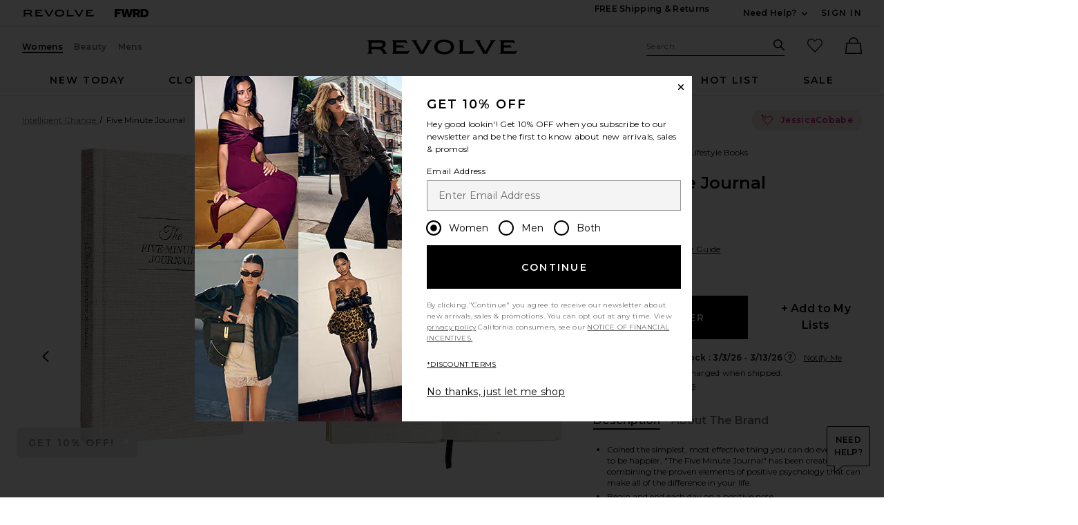

--- FILE ---
content_type: text/html;charset=UTF-8
request_url: https://www.revolve.com/content/header/accountLogin?signInReturnPage=%2Ffive-minute-journal%2Fdp%2FICHA-WA1%2F%3Fd%3DWomens%26source%3Dsiplt%26siplt%3D2aa05%26utm_source%3Drev_ambassador%26utm_medium%3Dambassador%26utm_campaign%3Dglob_b_2aa05%26
body_size: 575
content:
<div class="js-dropdown dropdown dropdown--right u-float--left" id="tr-account_signin">
            <a class="link link--hover-bold u-color--black" id="js-header-signin-link" href="javascript:;" onclick="window.location='/r/SignIn.jsp?page=%2Ffive-minute-journal%2Fdp%2FICHA-WA1%2F%3Fd%3DWomens%26source%3Dsiplt%26siplt%3D2aa05%26utm_source%3Drev_ambassador%26utm_medium%3Dambassador%26utm_campaign%3Dglob_b_2aa05%26';">
            <span class="site-header__hed">Sign In</span>
        </a>
    </div>


--- FILE ---
content_type: text/html;charset=UTF-8
request_url: https://www.revolve.com/content/product/getMarkup/productDetailsTab/ICHA-WA1?d=Womens&code=ICHA-WA1
body_size: 4002
content:

<div id="details-ajaxed-tab" class="product-details product-sections js-tabs tabs--responsive"
     data-active-tab="product-details__title--active">
    <ul role="tablist" class="u-margin-l--none">
                                <li class="u-inline-block u-padding-r--lg u-padding-b--md">
                <a role="tab" aria-controls="product-details__description" href="#product-details__description"
                   class="js-product-details-tab-track product-sections__hed tabs__link product-details__title u-center u-padding-b--xs tabs__link--active product-details__title--active"
                   data-name="description"
                   data-tab-content=".product-details__description" aria-selected="true">
                    description
                     <span class="u-screen-reader">, currently selected</span>
                </a>
            </li>
                                        <li class="u-inline-block u-padding-r--lg u-padding-b--md">
                    <a role="tab" aria-controls="product-details__about-brand" href="#product-details__about-brand" 
                       class="js-product-details-tab-track product-sections__hed tabs__link 
                       product-details__title u-right u-padding-b--xs"
                       data-name="about the brand"
                       data-tab-content=".product-details__about-brand" aria-selected="false">
                        about the brand
                    </a>
                </li>
                        <!-- Size & Fit -->
                    </ul>

    
    <!-- Description -->
    <div role="tabpanel" class="product-details__content tabs__content product-details__description  tabs__content--active " id="product-details__description" tabindex="-1">
                                                                                     <ul class="product-details__list u-margin-l--none">                         <li>Coined the simplest, most effective thing you can do everyday to be happier, "The Five Minute Journal" has been created by combining the proven elements of positive psychology that can make all of the difference in your life.</li><li>Begin and end each day on a positive note</li><li>Morning Routine: You will be posed with three simple questions in the first moments after you awaken each day</li><li>Night Routine: Before laying your head to rest, you will reflect on that day's positive experiences and focus on how to craft a more fulfilling tomorrow</li><li>Shiro Echo carbon neutral, 100% recycled, biodegradable, and FSC certified paper by Favini</li><li>Bound in 100% cloth based natural fabrics</li><li>Please note: pages may vary slightly from images shown</li><li>Measures approx 5.10"W x 8.70"H x 0.80"D</li><li>Made in China<li>Revolve Style No. ICHA-WA1</li><li>Manufacturer Style No. 978-0-9918462-0-7</li>
                     </ul>                                     
                
                        </div>

        <!--  Size & Fit -->
        <div role="tabpanel" class="product-details__content tabs__content product-details__size-fit" id="product-details__size-fit" tabindex="-1">
        <div>
            <div class="u-margin-l--lg"><button id="js-size-guide-focus-tabs" class="link js-track-sizeguide-click" type="button" aria-haspopup="dialog">View Size Guide</button></div>
        </div>
    </div>
            <!-- Ingredients -->
    
    <!-- About Brand -->

        <div role="tabpanel" class="product-details__content tabs__content product-details__about-brand" id="product-details__about-brand" tabindex="-1">
        <p class="u-margin-t--xl u-text--md">Making behavior change simple, beautiful and accessible, Intelligent Change creates products that help you realize your potential and live a happier, more fulfilling life. Now is the perfect time to start living a more mindful, fulfilling life. Make the time to look after yourself, change the way you think and take notice as the world reflects those changes right back at you. It's time to unleash your full potential. It's time to be part of Intelligent Change.</p>
    </div>
    </div>
<!--

Product Secondary Sidebar
=========================

This secondary sidebar is meant for extending to full width for tablet view

-->
<div class="pdp__cpl-wrap"  id="secondary-tab">
    <!-- Complete The Look -->
    

            <div>
            <div class="product-recs__wrap  u-padding-t--none ">
            <div class="u-align-content--center u-flex u-justify-content--between">
            <h2 class="h3-5-secondary">Complete The Look</h2>
                    </div>
    
    <!-- flex wrap for loyalty -->
                    <div class="carousel__content js-carousel-ctl"
             data-type="Complete The Look">

    
    <div class="js-carousel__prev u-hide">
      <div class="carousel__nav carousel__nav-prev carousel__nav-prev">
        <div class="carousel__nav-outer">
          <div class="carousel__nav-inner">
                        <button class="btn btn--circle btn--circle--md">
               <span class="icon icon--arrow-left ">
    <svg viewBox="0 0 16 16" aria-hidden="true" focusable="false" role="presentation">
        <path d="M9.75 12a.749.749 0 0 1-.51-.2l-3.5-3.25a.75.75 0 0 1 0-1.1l3.5-3.25a.75.75 0 0 1 1.02 1.1L7.352 8l2.908 2.7a.75.75 0 0 1-.51 1.3z"/>
    </svg>
</span>
               <span class="u-screen-reader">Previous Slide</span>
            </button>
                      </div>
        </div>
      </div>
    </div>
        <div class="js-carousel__track carousel  u-padding-rl--lg">

        
                
        <div class="product image-hover product-link grid__col u-padding-rl--lg">
            <div class="u-relative js-beauty-lp-container" srctag="">
                                                              <a href="/eberjey-mariana-the-dreamer-teddy-in-white/dp/EBER-WI1211/?d=Womens&srcType=dp_style_pdpctl&sectionURL=Direct+Hit" class="u-center js-slick-no-focus js-plp-pdp-link" tabindex="-1" aria-hidden="true" focusable="false">
                                  <div class="js-qv-ctl--container">
                    <div>
                      <img class="product-image u-aspect-66"
                        width="151"
                        height="228"
                        alt="Mariana The Dreamer Teddy"
                        src="https://is4.revolveassets.com/images/p4/n/ps/EBER-WI1211_V1.jpg"
                                                    srcset="https://is4.revolveassets.com/images/p4/n/ps/EBER-WI1211_V1.jpg 1x, https://is4.revolveassets.com/images/p4/n/tv/EBER-WI1211_V1.jpg 2x"
                                               style="opacity: 1;">
                    </div>
                  </div>
                              </a>
                            <a href="/eberjey-mariana-the-dreamer-teddy-in-white/dp/EBER-WI1211/?d=Womens&srcType=dp_style_pdpctl&sectionURL=Direct+Hit" class="u-center ctl-product-info js-plp-pdp-link2">
                <div class="product-name js-plp-name">Mariana The Dreamer Teddy</div>
                <div class="product-brand js-plp-brand">eberjey</div>
                <div class="js-plp-prices-div">
                                      <div class="price">
                                              <span content="148" class="plp_price price__retail js-plp-price-retail">$148</span>
                                        </div>
                                  </div>

                
                
            </a>
                                    </div>
                                </div>
        
                
        <div class="product image-hover product-link grid__col u-padding-rl--lg">
            <div class="u-relative js-beauty-lp-container" srctag="">
                                                              <a href="/eberjey-mariana-the-mademoiselle-chemise-in-white/dp/EBER-WI1213/?d=Womens&srcType=dp_style_pdpctl&sectionURL=Direct+Hit" class="u-center js-slick-no-focus js-plp-pdp-link" tabindex="-1" aria-hidden="true" focusable="false">
                                  <div class="js-qv-ctl--container">
                    <div>
                      <img class="product-image u-aspect-66"
                        width="151"
                        height="228"
                        alt="Mariana The Mademoiselle Chemise"
                        src="https://is4.revolveassets.com/images/p4/n/ps/EBER-WI1213_V1.jpg"
                                                    srcset="https://is4.revolveassets.com/images/p4/n/ps/EBER-WI1213_V1.jpg 1x, https://is4.revolveassets.com/images/p4/n/tv/EBER-WI1213_V1.jpg 2x"
                                               style="opacity: 1;">
                    </div>
                  </div>
                              </a>
                            <a href="/eberjey-mariana-the-mademoiselle-chemise-in-white/dp/EBER-WI1213/?d=Womens&srcType=dp_style_pdpctl&sectionURL=Direct+Hit" class="u-center ctl-product-info js-plp-pdp-link2">
                <div class="product-name js-plp-name">Mariana The Mademoiselle Chemise</div>
                <div class="product-brand js-plp-brand">eberjey</div>
                <div class="js-plp-prices-div">
                                      <div class="price">
                                              <span content="148" class="plp_price price__retail js-plp-price-retail">$148</span>
                                        </div>
                                  </div>

                
                
            </a>
                                    </div>
                                </div>
              </div>

      <div class="js-carousel__next u-hide">
          <div class="carousel__nav carousel__nav-next carousel__nav-next">
            <div class="carousel__nav-outer">
              <div class="carousel__nav-inner">
                                <button class="btn btn--circle btn--circle--md">
                  <span class="icon icon--arrow-right ">
    <svg viewBox="0 0 16 16" aria-hidden="true" focusable="false" role="presentation">
        <path d="M6.25 12a.75.75 0 0 1-.51-1.3L8.648 8 5.74 5.3A.75.75 0 1 1 6.76 4.2l3.5 3.25a.75.75 0 0 1 0 1.1l-3.5 3.25a.749.749 0 0 1-.51.2z"/>
    </svg>
</span>
                  <span class="u-screen-reader">Next Slide</span>
                </button>
                              </div>
            </div>
          </div>
        </div>

    </div>
        </div>

                    </div>
    </div><!-- Product Secondary Sidebar -->


--- FILE ---
content_type: application/javascript
request_url: https://forms.p.revolve.com/a4flkt7l2b/z9gd/42425/www.revolve.com/jsonp/z?cb=1770054205240&dre=l&callback=jQuery112403421085011959706_1770054205180&_=1770054205181
body_size: 697
content:
jQuery112403421085011959706_1770054205180({"dre":"l","response":"[base64].CEwAFhABJSgychU7wBDSkKmRdqkXwcKr6bSkbTlBaaCSXSh9JriKSyVoCUhcEQAWhARAgOg0GjeUGgYGIOhkRC4MkiMFAGg5VPIDLAAH1yKRJuwAHKRYhgHoAAjEk0CrJVIHNjMa1pt5vpzrE.vNOkZYVDkXD0BAAFVwv6hGyAmAdInbIwHIw8JhUEQqgEJGGZOx0LZMJj.eX2LYHLB0PnMG2W7AkP7iDIuAEOfHEyBNgAJXv9wfkO0OqtJzY9QdRrOhdjDSJCHTKDg6KBEIQcgfZxOK-jNlB4WBESa6yLD-eoWwl8BBGQ2qoc-cgb0yX2kAB6J0ZFiG0AE1XSaKNIhjXVQlnR0k2TcgsxkSgPXCMA2TeEAAF9cKAA__","success":true});

--- FILE ---
content_type: application/javascript
request_url: https://www.revolve.com/-M94-Y5Hq_/EU65tjDE/Sx/ai7ufSzpVJDtJt3mh3/Di4kAQ/eRt/tGCpuT0kB
body_size: 176806
content:
(function(){if(typeof Array.prototype.entries!=='function'){Object.defineProperty(Array.prototype,'entries',{value:function(){var index=0;const array=this;return {next:function(){if(index<array.length){return {value:[index,array[index++]],done:false};}else{return {done:true};}},[Symbol.iterator]:function(){return this;}};},writable:true,configurable:true});}}());(function(){fC();fRV();GhV();function GhV(){VJ=bd+gK*B2+MK*B2*B2,lM=jE+YK*B2+MK*B2*B2+B2*B2*B2,qZ=gK+bd*B2+B2*B2,mx=Zx+B7*B2+B2*B2,j6=DE+YK*B2+MK*B2*B2+B2*B2*B2,Nf=jE+B2+xx*B2*B2,Kn=jE+B7*B2+xx*B2*B2+B2*B2*B2,zK=DE+YK*B2+N5*B2*B2,Rj=gK+jE*B2+DE*B2*B2+B2*B2*B2,NC=B7+xx*B2+bd*B2*B2,KV=xx+xx*B2+B2*B2+B2*B2*B2,V=DE+YK*B2+gK*B2*B2+B2*B2*B2,Nk=xx+xx*B2+jE*B2*B2+B2*B2*B2,SE=YK+N5*B2+xx*B2*B2,K5=MK+MK*B2+MK*B2*B2,xg=N5+jE*B2+B7*B2*B2+B2*B2*B2,Rg=jE+MK*B2+B7*B2*B2+B2*B2*B2,VG=gK+xx*B2+B2*B2+B2*B2*B2,Y2=MK+B7*B2+B2*B2,K7=YK+jE*B2+xx*B2*B2,Nc=MK+gK*B2+N5*B2*B2+B2*B2*B2,EF=bd+YK*B2+MK*B2*B2+B2*B2*B2,BG=jE+DE*B2+gK*B2*B2+B2*B2*B2,EE=jE+N5*B2+B2*B2,mZ=MK+B7*B2+MK*B2*B2,Gf=jE+N5*B2+bd*B2*B2,c7=xx+B2+bd*B2*B2,II=jE+xx*B2+B2*B2,T6=gK+bd*B2+gK*B2*B2+B2*B2*B2,Vn=jE+N5*B2+jE*B2*B2+B2*B2*B2,qJ=N5+gK*B2+MK*B2*B2,FV=N5+B7*B2+N5*B2*B2+B2*B2*B2,Xd=Zx+B7*B2+xx*B2*B2,M0=xx+N5*B2+B2*B2,Gk=B7+DE*B2+DE*B2*B2+B2*B2*B2,gF=gK+xx*B2+MK*B2*B2+B2*B2*B2,WK=bd+N5*B2,mH=xx+gK*B2+gK*B2*B2+B2*B2*B2,AR=MK+DE*B2+B2*B2+B2*B2*B2,fT=MK+YK*B2+bd*B2*B2+B2*B2*B2,sh=N5+bd*B2+xx*B2*B2+B2*B2*B2,Ig=YK+DE*B2+N5*B2*B2+B2*B2*B2,ws=jE+gK*B2+xx*B2*B2+B2*B2*B2,fI=gK+jE*B2,DI=jE+YK*B2+N5*B2*B2,pk=bd+DE*B2+MK*B2*B2+B2*B2*B2,QD=B7+xx*B2+MK*B2*B2+B2*B2*B2,Lf=xx+jE*B2+xx*B2*B2+B2*B2*B2,Gs=MK+xx*B2+xx*B2*B2+B2*B2*B2,xK=jE+DE*B2,hE=Zx+B7*B2+B7*B2*B2,ZI=bd+YK*B2+YK*B2*B2+B2*B2*B2,Bf=B7+bd*B2+MK*B2*B2,BC=jE+YK*B2+MK*B2*B2,E6=YK+bd*B2+B2*B2+B2*B2*B2,g2=gK+MK*B2+B2*B2,dV=N5+B7*B2+xx*B2*B2+B2*B2*B2,pK=YK+N5*B2+bd*B2*B2,vd=YK+bd*B2+bd*B2*B2,xR=DE+B7*B2+B7*B2*B2+B2*B2*B2,Gq=B7+B7*B2+gK*B2*B2+B2*B2*B2,TI=MK+jE*B2,bE=DE+xx*B2+bd*B2*B2,zH=B7+MK*B2+B2*B2+B2*B2*B2,l5=B7+B7*B2+B2*B2+B2*B2*B2,fM=Zx+B2+B2*B2+B2*B2*B2,AN=B7+bd*B2+bd*B2*B2,xN=jE+jE*B2+B2*B2,Ix=YK+B2+N5*B2*B2,Sd=YK+B7*B2+MK*B2*B2,q0=jE+B2,PC=gK+B2+MK*B2*B2,hd=YK+YK*B2+B7*B2*B2,TB=B7+N5*B2,Nx=DE+bd*B2+N5*B2*B2+B2*B2*B2,zT=xx+YK*B2+DE*B2*B2+B2*B2*B2,ZZ=xx+jE*B2,wE=gK+MK*B2+jE*B2*B2,Xs=jE+gK*B2+bd*B2*B2+B2*B2*B2,Ax=B7+xx*B2+B7*B2*B2,qH=xx+gK*B2+B2*B2+B2*B2*B2,gZ=bd+jE*B2+bd*B2*B2,IE=YK+jE*B2+bd*B2*B2,s5=Zx+bd*B2+jE*B2*B2,nZ=Zx+gK*B2+B2*B2,qM=B7+N5*B2+MK*B2*B2+B2*B2*B2,Nm=bd+YK*B2+B2*B2+B2*B2*B2,MU=Zx+YK*B2+DE*B2*B2,nc=jE+DE*B2+N5*B2*B2+B2*B2*B2,RC=MK+MK*B2,LM=DE+DE*B2+MK*B2*B2+B2*B2*B2,I5=YK+jE*B2+jE*B2*B2,cN=bd+YK*B2+jE*B2*B2,Fm=Zx+bd*B2+B2*B2+B2*B2*B2,Tc=xx+jE*B2+bd*B2*B2+B2*B2*B2,R5=DE+YK*B2+B2*B2+B2*B2*B2,Rx=B7+N5*B2+B7*B2*B2,TZ=jE+xx*B2+B7*B2*B2,BB=B7+MK*B2+gK*B2*B2+B2*B2*B2,Am=jE+DE*B2+bd*B2*B2+B2*B2*B2,VH=YK+B2+bd*B2*B2+B2*B2*B2,YJ=B7+YK*B2+B7*B2*B2,c6=MK+DE*B2+MK*B2*B2+B2*B2*B2,Kg=YK+MK*B2+B7*B2*B2+B2*B2*B2,sv=gK+DE*B2+B2*B2+B2*B2*B2,pn=YK+B2+DE*B2*B2+B2*B2*B2,Km=jE+jE*B2+xx*B2*B2+B2*B2*B2,lq=bd+N5*B2+gK*B2*B2+B2*B2*B2,dI=Zx+bd*B2+B7*B2*B2,q5=jE+B2+xx*B2*B2+B2*B2*B2,bN=DE+B2,AC=YK+jE*B2+MK*B2*B2+B2*B2*B2,bj=Zx+jE*B2+gK*B2*B2+B2*B2*B2,BR=B7+B7*B2+jE*B2*B2+B2*B2*B2,hj=YK+jE*B2+B7*B2*B2+B2*B2*B2,OK=DE+xx*B2+B2*B2,SI=xx+xx*B2+N5*B2*B2,SC=N5+MK*B2+DE*B2*B2,vR=xx+MK*B2+xx*B2*B2+B2*B2*B2,DC=jE+N5*B2+jE*B2*B2,Wq=Zx+B2+xx*B2*B2+B2*B2*B2,vv=gK+gK*B2+bd*B2*B2+B2*B2*B2,WE=gK+MK*B2+bd*B2*B2,kk=N5+B2+B2*B2+B2*B2*B2,MJ=YK+YK*B2+MK*B2*B2,pT=bd+MK*B2+jE*B2*B2+B2*B2*B2,nH=jE+YK*B2+jE*B2*B2+B2*B2*B2,wm=DE+DE*B2+jE*B2*B2+B2*B2*B2,Q5=Zx+YK*B2+jE*B2*B2,pj=jE+MK*B2+MK*B2*B2+B2*B2*B2,WZ=N5+jE*B2+gK*B2*B2+B2*B2*B2,YF=bd+bd*B2+jE*B2*B2+B2*B2*B2,sI=N5+xx*B2+MK*B2*B2,EI=bd+MK*B2+bd*B2*B2,mE=gK+gK*B2+xx*B2*B2,QT=YK+xx*B2+B7*B2*B2+B2*B2*B2,zf=B7+B2+B2*B2+B2*B2*B2,Pd=MK+gK*B2+B7*B2*B2,L=MK+bd*B2,xm=xx+B7*B2+bd*B2*B2+B2*B2*B2,Iq=Zx+gK*B2+gK*B2*B2+B2*B2*B2,S7=DE+B2+bd*B2*B2,RU=bd+B2+jE*B2*B2,dZ=bd+bd*B2+bd*B2*B2,Gx=gK+gK*B2+B7*B2*B2,L6=xx+bd*B2+MK*B2*B2+B2*B2*B2,jk=xx+gK*B2+bd*B2*B2+B2*B2*B2,Jq=Zx+DE*B2+N5*B2*B2+B2*B2*B2,Xg=DE+bd*B2+gK*B2*B2+B2*B2*B2,QK=B7+YK*B2+B2*B2+B2*B2*B2,W2=MK+B2+xx*B2*B2,dM=MK+YK*B2+N5*B2*B2+B2*B2*B2,I2=DE+bd*B2+B2*B2,xM=YK+jE*B2+DE*B2*B2+B2*B2*B2,MI=xx+N5*B2+xx*B2*B2,Y0=MK+xx*B2+B2*B2,FE=DE+N5*B2,M6=DE+MK*B2+B2*B2+B2*B2*B2,YM=YK+YK*B2+jE*B2*B2+B2*B2*B2,E5=N5+B2+xx*B2*B2,GG=B7+xx*B2+jE*B2*B2+B2*B2*B2,UJ=Zx+xx*B2+N5*B2*B2,DZ=B7+N5*B2+gK*B2*B2+B2*B2*B2,Ck=DE+DE*B2+N5*B2*B2+B2*B2*B2,NJ=DE+jE*B2+MK*B2*B2,QZ=B7+DE*B2+MK*B2*B2+B2*B2*B2,Nh=B7+B2+bd*B2*B2+B2*B2*B2,ME=MK+jE*B2+gK*B2*B2+B2*B2*B2,LG=B7+gK*B2+jE*B2*B2+B2*B2*B2,nj=MK+MK*B2+gK*B2*B2+B2*B2*B2,xU=N5+B7*B2+bd*B2*B2,J5=jE+N5*B2+xx*B2*B2+xx*B2*B2*B2+jE*B2*B2*B2*B2,dq=xx+N5*B2+B7*B2*B2+B2*B2*B2,g7=MK+xx*B2+MK*B2*B2,m6=Zx+xx*B2+xx*B2*B2+B2*B2*B2,Mq=gK+MK*B2+DE*B2*B2+B2*B2*B2,rm=xx+DE*B2+B7*B2*B2+B2*B2*B2,qf=YK+N5*B2+MK*B2*B2,DG=xx+xx*B2+bd*B2*B2+B2*B2*B2,js=YK+xx*B2+B2*B2+B2*B2*B2,qx=xx+DE*B2+YK*B2*B2,Wh=MK+DE*B2+xx*B2*B2+B2*B2*B2,JT=jE+B7*B2+gK*B2*B2+B2*B2*B2,Mj=bd+bd*B2+xx*B2*B2+B2*B2*B2,ZE=jE+jE*B2+jE*B2*B2,vK=B7+xx*B2+N5*B2*B2,l0=xx+DE*B2+gK*B2*B2+B2*B2*B2,fJ=xx+N5*B2,sM=bd+bd*B2+bd*B2*B2+B2*B2*B2,pJ=DE+N5*B2+N5*B2*B2,nT=N5+N5*B2+jE*B2*B2+B2*B2*B2,Cc=xx+YK*B2+N5*B2*B2+B2*B2*B2,xC=xx+bd*B2,ph=N5+YK*B2+jE*B2*B2+B2*B2*B2,Un=Zx+bd*B2+N5*B2*B2+B2*B2*B2,OD=gK+MK*B2+B2*B2+B2*B2*B2,dd=DE+xx*B2+xx*B2*B2+B2*B2*B2,Qc=MK+jE*B2+N5*B2*B2+B2*B2*B2,LB=xx+MK*B2,tZ=DE+jE*B2,rj=N5+xx*B2+MK*B2*B2+B2*B2*B2,NV=gK+MK*B2+B7*B2*B2,JH=Zx+MK*B2+jE*B2*B2+B2*B2*B2,X2=YK+B2+N5*B2*B2+jE*B2*B2*B2+xx*B2*B2*B2*B2,MN=gK+B2+N5*B2*B2,E7=N5+B2+jE*B2*B2,Vg=DE+N5*B2+B2*B2+B2*B2*B2,j7=B7+bd*B2+B7*B2*B2,HD=B7+bd*B2+gK*B2*B2+B2*B2*B2,JF=xx+YK*B2+bd*B2*B2+B2*B2*B2,vs=jE+xx*B2+N5*B2*B2+B2*B2*B2,PB=gK+DE*B2+MK*B2*B2,wN=bd+MK*B2,tG=gK+N5*B2+bd*B2*B2+B2*B2*B2,XH=gK+B2+B7*B2*B2+B2*B2*B2,mR=jE+DE*B2+jE*B2*B2+B2*B2*B2,mm=YK+jE*B2+gK*B2*B2+B2*B2*B2,hD=jE+B7*B2+N5*B2*B2+B2*B2*B2,DV=MK+B2+B2*B2+B2*B2*B2,D0=jE+B2+jE*B2*B2,ff=MK+gK*B2+N5*B2*B2,vG=YK+B2+B2*B2+B2*B2*B2,Ac=Zx+jE*B2+bd*B2*B2+B2*B2*B2,TD=MK+B7*B2+B2*B2+B2*B2*B2,Ps=YK+B7*B2+bd*B2*B2+B2*B2*B2,IT=YK+bd*B2+gK*B2*B2+B2*B2*B2,Ys=xx+B2+B2*B2+B2*B2*B2,r2=gK+YK*B2+B7*B2*B2,F0=bd+YK*B2+gK*B2*B2+B2*B2*B2,rU=YK+DE*B2+B2*B2,UH=gK+jE*B2+MK*B2*B2+B2*B2*B2,KT=bd+N5*B2+MK*B2*B2+B2*B2*B2,vf=MK+N5*B2+MK*B2*B2,hG=Zx+xx*B2+N5*B2*B2+B2*B2*B2,jf=bd+B7*B2+B7*B2*B2,HJ=gK+B2+B2*B2,x7=gK+bd*B2+MK*B2*B2,IB=DE+DE*B2+MK*B2*B2,Cf=YK+YK*B2+B2*B2+B2*B2*B2,p5=N5+B7*B2+jE*B2*B2+B2*B2*B2,xE=Zx+xx*B2+bd*B2*B2,Mx=DE+xx*B2+jE*B2*B2,HB=MK+B7*B2+xx*B2*B2,FK=MK+jE*B2+B2*B2,zR=Zx+DE*B2+MK*B2*B2+B2*B2*B2,SK=gK+gK*B2+jE*B2*B2+B2*B2*B2,PV=jE+bd*B2+xx*B2*B2+B2*B2*B2,sn=N5+YK*B2+N5*B2*B2+B2*B2*B2,KM=jE+N5*B2+gK*B2*B2+B2*B2*B2,pN=MK+B2,CN=B7+B2+B7*B2*B2,lE=jE+B7*B2,qv=MK+MK*B2+B7*B2*B2+B2*B2*B2,bq=MK+B7*B2+xx*B2*B2+B2*B2*B2,VC=N5+xx*B2+B2*B2,nJ=N5+MK*B2+N5*B2*B2+B2*B2*B2,tq=B7+xx*B2+B2*B2+B2*B2*B2,ZG=bd+gK*B2+DE*B2*B2+B2*B2*B2,Jd=Zx+B7*B2+MK*B2*B2,Dc=Zx+DE*B2+gK*B2*B2+B2*B2*B2,lF=bd+B7*B2+DE*B2*B2+B2*B2*B2,Yd=DE+jE*B2+N5*B2*B2,Dx=MK+gK*B2+YK*B2*B2,Df=MK+B2+MK*B2*B2+B2*B2*B2,nC=bd+bd*B2+gK*B2*B2+B2*B2*B2,Fd=MK+jE*B2+jE*B2*B2,Hg=gK+bd*B2+MK*B2*B2+B2*B2*B2,b7=gK+bd*B2+xx*B2*B2,GU=B7+xx*B2,kD=Zx+B2+MK*B2*B2+B2*B2*B2,X6=bd+YK*B2+xx*B2*B2+B2*B2*B2,sj=bd+YK*B2+B7*B2*B2+B2*B2*B2,Zq=bd+jE*B2+gK*B2*B2+B2*B2*B2,jB=jE+xx*B2+YK*B2*B2,LU=DE+MK*B2+jE*B2*B2,g6=DE+jE*B2+xx*B2*B2+B2*B2*B2,Oq=N5+B2+B7*B2*B2+B2*B2*B2,sm=xx+DE*B2+MK*B2*B2+B2*B2*B2,vB=N5+YK*B2,Wd=Zx+gK*B2+jE*B2*B2+B2*B2*B2,KR=xx+B7*B2+DE*B2*B2+B2*B2*B2,gI=MK+bd*B2+N5*B2*B2,rx=B7+xx*B2+jE*B2*B2,cZ=xx+N5*B2+bd*B2*B2,DF=MK+YK*B2+xx*B2*B2+B2*B2*B2,fg=gK+B7*B2+N5*B2*B2+B2*B2*B2,lv=N5+bd*B2+gK*B2*B2+B2*B2*B2,lB=MK+jE*B2+B7*B2*B2,sE=B7+gK*B2+N5*B2*B2+B2*B2*B2,bc=MK+B2+B7*B2*B2+B2*B2*B2,Oj=bd+gK*B2+B2*B2+B2*B2*B2,SU=bd+bd*B2+B2*B2+B2*B2*B2,Jx=N5+MK*B2+bd*B2*B2,r5=DE+bd*B2,UG=gK+jE*B2+gK*B2*B2+B2*B2*B2,Jh=Zx+YK*B2+B7*B2*B2+B2*B2*B2,YD=jE+B7*B2+jE*B2*B2+B2*B2*B2,bk=Zx+N5*B2+bd*B2*B2+B2*B2*B2,jR=DE+B2+B2*B2+B2*B2*B2,Uk=MK+B7*B2+bd*B2*B2+B2*B2*B2,rH=B7+jE*B2+B2*B2+B2*B2*B2,jN=Zx+N5*B2,n2=N5+jE*B2,Jn=YK+DE*B2+jE*B2*B2+B2*B2*B2,dK=MK+B7*B2+jE*B2*B2,gG=xx+bd*B2+gK*B2*B2+B2*B2*B2,nK=xx+MK*B2+N5*B2*B2,kF=B7+gK*B2+B2*B2+B2*B2*B2,Gv=bd+MK*B2+B2*B2+B2*B2*B2,PT=DE+B2+gK*B2*B2+B2*B2*B2,Ox=bd+N5*B2+N5*B2*B2,HZ=MK+YK*B2+N5*B2*B2,lK=Zx+jE*B2+B2*B2+B2*B2*B2,qh=gK+MK*B2+MK*B2*B2+B2*B2*B2,RM=gK+YK*B2+jE*B2*B2+B2*B2*B2,cH=Zx+N5*B2+MK*B2*B2+B2*B2*B2,WG=YK+xx*B2+jE*B2*B2+B2*B2*B2,v0=jE+bd*B2+MK*B2*B2,tB=MK+xx*B2+N5*B2*B2,A=jE+jE*B2+MK*B2*B2,bD=B7+B7*B2+B7*B2*B2+B2*B2*B2,OR=YK+gK*B2+bd*B2*B2+B2*B2*B2,Kk=jE+jE*B2+MK*B2*B2+B2*B2*B2,tm=N5+N5*B2+B2*B2+B2*B2*B2,Cj=Zx+N5*B2+xx*B2*B2+B2*B2*B2,Hc=DE+B7*B2+xx*B2*B2+B2*B2*B2,tM=gK+jE*B2+bd*B2*B2+B2*B2*B2,gD=B7+bd*B2+jE*B2*B2+B2*B2*B2,DU=jE+bd*B2+MK*B2*B2+B2*B2*B2,Jm=xx+xx*B2+N5*B2*B2+B2*B2*B2,sf=xx+jE*B2+B7*B2*B2,gg=B7+bd*B2+B2*B2+B2*B2*B2,J7=xx+gK*B2+MK*B2*B2,LE=B7+B7*B2+bd*B2*B2+B2*B2*B2,Sf=Zx+DE*B2+xx*B2*B2+B2*B2*B2,KC=jE+bd*B2,PM=jE+N5*B2+DE*B2*B2+B2*B2*B2,WH=jE+gK*B2+B2*B2+B2*B2*B2,Zk=jE+DE*B2+xx*B2*B2+B2*B2*B2,Bj=DE+DE*B2+B2*B2+B2*B2*B2,qk=Zx+DE*B2+jE*B2*B2+B2*B2*B2,kB=YK+bd*B2+N5*B2*B2,dT=gK+B2+B2*B2+B2*B2*B2,p7=YK+DE*B2+YK*B2*B2+B2*B2*B2,Pg=B7+N5*B2+YK*B2*B2+B2*B2*B2,w6=Zx+YK*B2+MK*B2*B2+B2*B2*B2,Kd=gK+jE*B2+jE*B2*B2,hv=gK+B2+DE*B2*B2+B2*B2*B2,G6=YK+YK*B2+xx*B2*B2+B2*B2*B2,IZ=DE+xx*B2+bd*B2*B2+B2*B2*B2,Ok=YK+gK*B2+B2*B2+B2*B2*B2,IR=xx+bd*B2+xx*B2*B2+B2*B2*B2,dn=DE+gK*B2+jE*B2*B2+B2*B2*B2,B6=MK+gK*B2+bd*B2*B2+B2*B2*B2,ER=jE+xx*B2+gK*B2*B2+B2*B2*B2,fD=DE+B7*B2+B2*B2+B2*B2*B2,mk=DE+gK*B2+bd*B2*B2+B2*B2*B2,qK=gK+xx*B2+xx*B2*B2,NH=gK+YK*B2+MK*B2*B2+B2*B2*B2,PH=MK+bd*B2+xx*B2*B2+B2*B2*B2,Jf=DE+jE*B2+bd*B2*B2+B2*B2*B2,pq=N5+N5*B2+gK*B2*B2+B2*B2*B2,bM=bd+jE*B2+B7*B2*B2+B2*B2*B2,PK=jE+B2+gK*B2*B2+B2*B2*B2,Aq=B7+xx*B2+bd*B2*B2+B2*B2*B2,Dk=xx+DE*B2+B2*B2+B2*B2*B2,WD=Zx+bd*B2+MK*B2*B2+B2*B2*B2,XG=Zx+YK*B2+N5*B2*B2+B2*B2*B2,pB=B7+jE*B2+bd*B2*B2,A6=gK+B7*B2+MK*B2*B2+B2*B2*B2,YR=N5+B7*B2+gK*B2*B2+B2*B2*B2,vc=xx+YK*B2+MK*B2*B2+B2*B2*B2,Hv=B7+N5*B2+N5*B2*B2+B2*B2*B2,kI=DE+MK*B2,sT=N5+gK*B2+bd*B2*B2+B2*B2*B2,px=jE+N5*B2,V7=B7+MK*B2+jE*B2*B2,kv=MK+B7*B2+N5*B2*B2+B2*B2*B2,JR=DE+B2+N5*B2*B2+B2*B2*B2,mT=YK+gK*B2+gK*B2*B2+B2*B2*B2,qR=B7+DE*B2+B2*B2+B2*B2*B2,zD=B7+jE*B2+DE*B2*B2+B2*B2*B2,fV=bd+N5*B2+jE*B2*B2,vq=N5+bd*B2+MK*B2*B2+B2*B2*B2,Hj=xx+jE*B2+B2*B2+B2*B2*B2,B=MK+YK*B2+B2*B2,p6=jE+YK*B2+B2*B2+B2*B2*B2,IF=Zx+B7*B2+B2*B2+B2*B2*B2,fj=YK+jE*B2+B2*B2+B2*B2*B2,JD=jE+jE*B2+gK*B2*B2+B2*B2*B2,Hk=MK+MK*B2+MK*B2*B2+B2*B2*B2,Qj=N5+MK*B2+gK*B2*B2+B2*B2*B2,Vs=N5+xx*B2+gK*B2*B2+B2*B2*B2,AZ=B7+jE*B2+MK*B2*B2+B2*B2*B2,Kq=bd+jE*B2+jE*B2*B2+B2*B2*B2,OG=bd+jE*B2+MK*B2*B2+B2*B2*B2,gH=bd+B2+N5*B2*B2+B2*B2*B2,HE=N5+xx*B2+xx*B2*B2,QB=N5+DE*B2+N5*B2*B2+B2*B2*B2,LF=B7+YK*B2+bd*B2*B2+B2*B2*B2,cq=bd+MK*B2+DE*B2*B2+B2*B2*B2,Ws=bd+xx*B2+jE*B2*B2+B2*B2*B2,k7=MK+YK*B2+bd*B2*B2,NF=MK+MK*B2+bd*B2*B2+B2*B2*B2,LZ=B7+DE*B2+bd*B2*B2,lN=N5+gK*B2+B7*B2*B2,UE=N5+B7*B2+bd*B2*B2+B2*B2*B2,mn=N5+gK*B2+xx*B2*B2+B2*B2*B2,gm=DE+YK*B2+N5*B2*B2+B2*B2*B2,gq=bd+xx*B2+gK*B2*B2+B2*B2*B2,Uq=YK+B2+jE*B2*B2+B2*B2*B2,Pf=Zx+gK*B2+B7*B2*B2,cv=DE+jE*B2+MK*B2*B2+B2*B2*B2,J2=xx+bd*B2+B7*B2*B2,MR=MK+MK*B2+DE*B2*B2+B2*B2*B2,tg=B7+jE*B2+bd*B2*B2+B2*B2*B2,xj=jE+xx*B2+B7*B2*B2+B2*B2*B2,z2=gK+B2+gK*B2*B2+B2*B2*B2,vn=DE+bd*B2+B7*B2*B2+B2*B2*B2,SM=Zx+xx*B2+MK*B2*B2+B2*B2*B2,NM=DE+gK*B2+N5*B2*B2+B2*B2*B2,Z5=DE+xx*B2+jE*B2*B2+B2*B2*B2,Q6=YK+YK*B2+gK*B2*B2+B2*B2*B2,Zs=DE+N5*B2+bd*B2*B2+B2*B2*B2,FH=Zx+YK*B2+gK*B2*B2+B2*B2*B2,Fx=N5+gK*B2+jE*B2*B2,Yg=YK+DE*B2+xx*B2*B2+B2*B2*B2,JV=MK+B2+B2*B2,Md=bd+MK*B2+xx*B2*B2,nR=YK+jE*B2+bd*B2*B2+B2*B2*B2,hx=N5+YK*B2+N5*B2*B2,Yf=bd+jE*B2+B7*B2*B2,bn=N5+B2+MK*B2*B2+B2*B2*B2,Hf=N5+N5*B2+B7*B2*B2,zF=MK+DE*B2+gK*B2*B2+B2*B2*B2,nI=bd+DE*B2+jE*B2*B2,Bc=DE+gK*B2+gK*B2*B2+B2*B2*B2,t7=B7+N5*B2+B7*B2*B2+B2*B2*B2,F6=MK+DE*B2+jE*B2*B2+B2*B2*B2,SR=xx+jE*B2+gK*B2*B2+B2*B2*B2,f7=B7+jE*B2+gK*B2*B2+B2*B2*B2,ZU=MK+jE*B2+bd*B2*B2,c5=MK+B2+bd*B2*B2,ZC=YK+B2+bd*B2*B2,k0=N5+N5*B2,P2=bd+B7*B2+xx*B2*B2,JZ=MK+YK*B2+B7*B2*B2,xJ=bd+xx*B2+xx*B2*B2,nd=gK+xx*B2+B7*B2*B2,rZ=B7+MK*B2,Ls=MK+jE*B2+xx*B2*B2+B2*B2*B2,rc=DE+B2+bd*B2*B2+B2*B2*B2,UF=B7+jE*B2+xx*B2*B2+B2*B2*B2,A0=gK+DE*B2+MK*B2*B2+B2*B2*B2,Id=MK+MK*B2+N5*B2*B2+B2*B2*B2,lV=YK+YK*B2+YK*B2*B2,Qg=Zx+B7*B2+N5*B2*B2+B2*B2*B2,rD=B7+gK*B2+B7*B2*B2+B2*B2*B2,TH=xx+MK*B2+MK*B2*B2+B2*B2*B2,pV=B7+DE*B2+gK*B2*B2+B2*B2*B2,vZ=Zx+B2,wg=B7+B2+xx*B2*B2+B2*B2*B2,l6=N5+bd*B2+jE*B2*B2+B2*B2*B2,Yq=xx+MK*B2+bd*B2*B2+B2*B2*B2,X=bd+B7*B2+gK*B2*B2+B2*B2*B2,Gm=DE+xx*B2+B2*B2+B2*B2*B2,xc=MK+B2+jE*B2*B2+B2*B2*B2,Tv=B7+gK*B2+xx*B2*B2+B2*B2*B2,w7=jE+B2+bd*B2*B2,VZ=N5+jE*B2+xx*B2*B2,Zh=DE+gK*B2+DE*B2*B2+B2*B2*B2,TV=N5+gK*B2+bd*B2*B2,zJ=DE+B7*B2+MK*B2*B2,GN=MK+xx*B2+bd*B2*B2,zI=N5+jE*B2+MK*B2*B2,Sk=MK+bd*B2+gK*B2*B2+B2*B2*B2,zU=jE+bd*B2+gK*B2*B2+B2*B2*B2,VV=N5+MK*B2+jE*B2*B2,Pq=xx+xx*B2+xx*B2*B2+B2*B2*B2,Yh=gK+DE*B2+gK*B2*B2+B2*B2*B2,km=N5+xx*B2+bd*B2*B2+B2*B2*B2,Lj=bd+B2+jE*B2*B2+B2*B2*B2,WU=xx+bd*B2+B2*B2,Ph=xx+B7*B2+xx*B2*B2+B2*B2*B2,gV=xx+jE*B2+N5*B2*B2+B2*B2*B2,rJ=B7+YK*B2+MK*B2*B2,nn=gK+YK*B2+B2*B2+B2*B2*B2,gs=N5+B7*B2+MK*B2*B2+B2*B2*B2,lh=bd+bd*B2+N5*B2*B2+B2*B2*B2,Qd=jE+YK*B2+MK*B2*B2+xx*B2*B2*B2+xx*B2*B2*B2*B2,dx=Zx+jE*B2,U6=B7+YK*B2+jE*B2*B2+B2*B2*B2,AU=MK+YK*B2+gK*B2*B2+B2*B2*B2,vH=xx+MK*B2+N5*B2*B2+B2*B2*B2,b5=MK+B2+MK*B2*B2,kj=xx+MK*B2+B7*B2*B2+B2*B2*B2,dN=N5+jE*B2+jE*B2*B2,W5=gK+bd*B2,W6=xx+MK*B2+B2*B2+B2*B2*B2,Bq=xx+B2+B7*B2*B2+B2*B2*B2,Hs=N5+xx*B2+jE*B2*B2+B2*B2*B2,Jj=gK+jE*B2+B7*B2*B2+B2*B2*B2,pU=DE+DE*B2+N5*B2*B2,CM=gK+jE*B2+B2*B2+B2*B2*B2,CT=YK+B2+MK*B2*B2+B2*B2*B2,GV=YK+YK*B2,Uc=YK+gK*B2+N5*B2*B2+B2*B2*B2,MD=xx+DE*B2+xx*B2*B2+B2*B2*B2,rM=bd+bd*B2+B7*B2*B2+B2*B2*B2,NE=YK+MK*B2,EU=DE+gK*B2+bd*B2*B2,zs=B7+DE*B2+N5*B2*B2+B2*B2*B2,MT=gK+N5*B2+gK*B2*B2+B2*B2*B2,wI=DE+YK*B2+jE*B2*B2,Fg=DE+MK*B2+jE*B2*B2+B2*B2*B2,G=bd+B2+MK*B2*B2+B2*B2*B2,Th=N5+DE*B2+xx*B2*B2+B2*B2*B2,Gh=gK+DE*B2+N5*B2*B2+B2*B2*B2,Ik=N5+jE*B2+bd*B2*B2+B2*B2*B2,sG=gK+gK*B2+N5*B2*B2+B2*B2*B2,w2=MK+gK*B2+xx*B2*B2,hH=bd+MK*B2+MK*B2*B2+B2*B2*B2,qC=xx+gK*B2+B7*B2*B2,RT=gK+N5*B2+jE*B2*B2+B2*B2*B2,wD=MK+B2+N5*B2*B2+B2*B2*B2,VU=Zx+N5*B2+gK*B2*B2+B2*B2*B2,lJ=Zx+DE*B2+jE*B2*B2,fK=B7+jE*B2+N5*B2*B2,lg=xx+N5*B2+jE*B2*B2+B2*B2*B2,hR=YK+N5*B2+B7*B2*B2+B2*B2*B2,XK=DE+MK*B2+MK*B2*B2,n0=Zx+YK*B2+B2*B2,kU=Zx+MK*B2+N5*B2*B2,kR=MK+bd*B2+jE*B2*B2+B2*B2*B2,CH=DE+MK*B2+N5*B2*B2+B2*B2*B2,z5=MK+N5*B2+xx*B2*B2+B2*B2*B2,Ih=bd+jE*B2+B2*B2+B2*B2*B2,RF=Zx+bd*B2+xx*B2*B2+B2*B2*B2,fR=xx+YK*B2+B7*B2*B2+B2*B2*B2,Fk=jE+MK*B2+gK*B2*B2+B2*B2*B2,dJ=B7+jE*B2+jE*B2*B2,Nj=jE+YK*B2+N5*B2*B2+B2*B2*B2,Hq=gK+N5*B2+xx*B2*B2+B2*B2*B2,pF=N5+B2+bd*B2*B2+B2*B2*B2,YV=DE+B2+B2*B2,Z7=N5+N5*B2+MK*B2*B2,jx=Zx+xx*B2+jE*B2*B2,fq=xx+DE*B2+N5*B2*B2+B2*B2*B2,mh=gK+N5*B2+MK*B2*B2+B2*B2*B2,b6=gK+B7*B2+gK*B2*B2+B2*B2*B2,nv=DE+xx*B2+gK*B2*B2+B2*B2*B2,E2=xx+B7*B2+MK*B2*B2,zG=bd+N5*B2+bd*B2*B2+B2*B2*B2,Cq=MK+jE*B2+MK*B2*B2+B2*B2*B2,wT=gK+B2+jE*B2*B2+B2*B2*B2,hT=N5+bd*B2+N5*B2*B2+B2*B2*B2,JE=bd+MK*B2+YK*B2*B2,FZ=Zx+MK*B2,ZT=jE+B2+jE*B2*B2+B2*B2*B2,KD=Zx+gK*B2+MK*B2*B2+B2*B2*B2,SH=YK+N5*B2+jE*B2*B2+B2*B2*B2,gM=Zx+xx*B2+B7*B2*B2+B2*B2*B2,ZM=jE+gK*B2+MK*B2*B2+B2*B2*B2,bs=jE+MK*B2+bd*B2*B2+B2*B2*B2,Rd=DE+DE*B2+bd*B2*B2,In=Zx+B2+bd*B2*B2+B2*B2*B2,WV=gK+bd*B2+N5*B2*B2,LR=DE+N5*B2+N5*B2*B2+B2*B2*B2,Ss=N5+DE*B2+bd*B2*B2+B2*B2*B2,Ts=xx+bd*B2+DE*B2*B2+B2*B2*B2,Qx=Zx+B2+bd*B2*B2,kf=Zx+B2+xx*B2*B2,MB=gK+B7*B2+jE*B2*B2,Dh=xx+B2+jE*B2*B2+B2*B2*B2,sF=Zx+jE*B2+MK*B2*B2+B2*B2*B2,Ng=xx+YK*B2+B2*B2+B2*B2*B2,DT=YK+N5*B2+N5*B2*B2+B2*B2*B2,d6=B7+MK*B2+N5*B2*B2+B2*B2*B2,T0=B7+gK*B2+gK*B2*B2+B2*B2*B2,ZF=B7+YK*B2+xx*B2*B2+B2*B2*B2,Rm=jE+B7*B2+B2*B2+B2*B2*B2,Qq=DE+MK*B2+gK*B2*B2+B2*B2*B2,hC=gK+xx*B2,sV=B7+YK*B2+DE*B2*B2,MF=B7+DE*B2+jE*B2*B2+B2*B2*B2,zm=B7+bd*B2+MK*B2*B2+B2*B2*B2,rs=Zx+gK*B2+N5*B2*B2+B2*B2*B2,pZ=Zx+jE*B2+N5*B2*B2,gd=YK+YK*B2+jE*B2*B2,NB=MK+bd*B2+B2*B2+B2*B2*B2,Q2=YK+xx*B2+MK*B2*B2,KK=Zx+YK*B2+N5*B2*B2,jT=bd+MK*B2+B7*B2*B2+B2*B2*B2,MM=jE+DE*B2+MK*B2*B2+B2*B2*B2,Bg=B7+bd*B2+N5*B2*B2+B2*B2*B2,Mh=xx+MK*B2+gK*B2*B2+B2*B2*B2,NR=MK+xx*B2+B2*B2+B2*B2*B2,Q0=B7+xx*B2+MK*B2*B2,gC=MK+N5*B2+bd*B2*B2,Bn=jE+B7*B2+MK*B2*B2+B2*B2*B2,xB=YK+DE*B2+MK*B2*B2,Dq=MK+xx*B2+MK*B2*B2+B2*B2*B2,Vf=xx+B2+B7*B2*B2,O7=N5+DE*B2,QJ=jE+DE*B2+xx*B2*B2,ps=xx+B2+DE*B2*B2+B2*B2*B2,CF=jE+YK*B2+gK*B2*B2+B2*B2*B2,Tm=jE+xx*B2+B2*B2+B2*B2*B2,kg=N5+MK*B2+xx*B2*B2+B2*B2*B2,ZH=B7+B7*B2+N5*B2*B2+B2*B2*B2,D=YK+gK*B2+N5*B2*B2,k2=jE+bd*B2+jE*B2*B2,Bs=bd+gK*B2+N5*B2*B2+B2*B2*B2,Yc=gK+MK*B2+N5*B2*B2+B2*B2*B2,GF=Zx+bd*B2+bd*B2*B2+B2*B2*B2,tU=jE+jE*B2+bd*B2*B2,wU=YK+MK*B2+MK*B2*B2+B2*B2*B2,ZB=N5+N5*B2+B7*B2*B2+B2*B2*B2,kE=gK+xx*B2+N5*B2*B2,QM=bd+jE*B2+bd*B2*B2+B2*B2*B2,V2=N5+xx*B2+jE*B2*B2,RE=xx+N5*B2+B2*B2+B2*B2*B2,OU=Zx+YK*B2,pM=gK+YK*B2+N5*B2*B2+B2*B2*B2,ZD=MK+gK*B2+B2*B2+B2*B2*B2,wK=jE+MK*B2+B2*B2,VN=gK+MK*B2,PR=DE+B2+DE*B2*B2+B2*B2*B2,ms=YK+B7*B2+B2*B2+B2*B2*B2,RN=MK+YK*B2+jE*B2*B2+B2*B2*B2,PJ=YK+xx*B2+jE*B2*B2,rg=Zx+B7*B2+gK*B2*B2+B2*B2*B2,vM=MK+DE*B2+N5*B2*B2+B2*B2*B2,cM=MK+gK*B2+B7*B2*B2+B2*B2*B2,v6=xx+N5*B2+N5*B2*B2+B2*B2*B2,j2=gK+jE*B2+xx*B2*B2,xV=N5+bd*B2,dC=YK+MK*B2+MK*B2*B2,qI=YK+B2+xx*B2*B2+B2*B2*B2,C=B7+bd*B2+N5*B2*B2,Fq=DE+xx*B2+N5*B2*B2+B2*B2*B2,Pj=bd+YK*B2+DE*B2*B2+B2*B2*B2,nf=Zx+xx*B2,jC=Zx+YK*B2+DE*B2*B2+B2*B2*B2,Vx=N5+B2+B2*B2,Vj=bd+B7*B2+MK*B2*B2+B2*B2*B2,Sx=DE+N5*B2+B7*B2*B2,S5=YK+B7*B2,xD=N5+gK*B2+N5*B2*B2+B2*B2*B2,Sq=MK+N5*B2+B2*B2+B2*B2*B2,Fc=DE+N5*B2+MK*B2*B2+B2*B2*B2,fk=MK+N5*B2+B7*B2*B2+B2*B2*B2,Kv=Zx+B7*B2+B7*B2*B2+B2*B2*B2,vg=N5+gK*B2+jE*B2*B2+B2*B2*B2,C7=bd+gK*B2+bd*B2*B2+B2*B2*B2,bH=DE+jE*B2+gK*B2*B2+B2*B2*B2,FN=gK+YK*B2+B2*B2,dc=DE+gK*B2+B2*B2+B2*B2*B2,Tj=Zx+B7*B2+DE*B2*B2+B2*B2*B2,Tk=N5+jE*B2+jE*B2*B2+B2*B2*B2,jD=Zx+MK*B2+N5*B2*B2+B2*B2*B2,xk=bd+B2+DE*B2*B2+B2*B2*B2,s2=DE+xx*B2+xx*B2*B2,L7=jE+YK*B2+B2*B2,Wj=YK+DE*B2+MK*B2*B2+B2*B2*B2,cG=bd+gK*B2+xx*B2*B2+B2*B2*B2,CV=DE+MK*B2+B7*B2*B2,Rf=Zx+xx*B2+B2*B2,rK=bd+DE*B2+N5*B2*B2,KJ=YK+MK*B2+B7*B2*B2,xv=B7+MK*B2+bd*B2*B2+B2*B2*B2,pG=DE+YK*B2+jE*B2*B2+B2*B2*B2,I=xx+jE*B2+B2*B2,wd=Zx+B7*B2+bd*B2*B2+B2*B2*B2,LT=bd+N5*B2+B2*B2+B2*B2*B2,Cs=MK+DE*B2+bd*B2*B2+B2*B2*B2,WT=B7+MK*B2+B7*B2*B2+B2*B2*B2,n7=MK+xx*B2,ZJ=gK+B7*B2+MK*B2*B2,KZ=bd+MK*B2+bd*B2*B2+B2*B2*B2,Sc=N5+DE*B2+gK*B2*B2+B2*B2*B2,YU=Zx+DE*B2+MK*B2*B2,YE=YK+MK*B2+N5*B2*B2+B2*B2*B2,tj=xx+B7*B2+B2*B2+B2*B2*B2,zN=B7+DE*B2+B2*B2,IG=B7+DE*B2+bd*B2*B2+B2*B2*B2,jj=N5+xx*B2+N5*B2*B2+B2*B2*B2,N=gK+DE*B2+N5*B2*B2,kh=xx+xx*B2+MK*B2*B2+B2*B2*B2,sZ=xx+B2,XD=gK+YK*B2+gK*B2*B2+B2*B2*B2,Ah=B7+MK*B2+MK*B2*B2+B2*B2*B2,wn=gK+MK*B2+B7*B2*B2+B2*B2*B2,TU=jE+N5*B2+MK*B2*B2+B2*B2*B2,JM=MK+xx*B2+bd*B2*B2+B2*B2*B2,lZ=B7+gK*B2+B2*B2,Fs=Zx+B2+gK*B2*B2+B2*B2*B2,x5=B7+bd*B2,nm=jE+B2+bd*B2*B2+B2*B2*B2,Qn=N5+bd*B2+bd*B2*B2+B2*B2*B2,Qh=MK+gK*B2+gK*B2*B2+B2*B2*B2,ZV=jE+DE*B2+jE*B2*B2,Iv=bd+B7*B2+B7*B2*B2+B2*B2*B2,fB=B7+B2+MK*B2*B2,YH=gK+xx*B2+B7*B2*B2+B2*B2*B2,CC=bd+B2,R6=jE+B2+N5*B2*B2+B2*B2*B2,BM=MK+B7*B2+MK*B2*B2+B2*B2*B2,Lc=YK+YK*B2+N5*B2*B2+B2*B2*B2,qG=DE+B7*B2+bd*B2*B2+B2*B2*B2,Nv=gK+B2+N5*B2*B2+B2*B2*B2,d7=MK+bd*B2+B7*B2*B2,rI=B7+DE*B2+N5*B2*B2,EM=jE+xx*B2+xx*B2*B2+B2*B2*B2,UN=YK+bd*B2,wR=N5+DE*B2+MK*B2*B2+B2*B2*B2,cm=gK+jE*B2+N5*B2*B2+B2*B2*B2,hh=MK+YK*B2+DE*B2*B2+B2*B2*B2,q6=Zx+DE*B2+B2*B2+B2*B2*B2,R=YK+jE*B2+N5*B2*B2,lk=MK+jE*B2+jE*B2*B2+B2*B2*B2,jm=DE+bd*B2+B2*B2+B2*B2*B2,zV=Zx+DE*B2+bd*B2*B2+B2*B2*B2,TF=xx+B7*B2+B7*B2*B2+B2*B2*B2,NN=MK+N5*B2+gK*B2*B2+B2*B2*B2,PF=bd+jE*B2+xx*B2*B2+B2*B2*B2,D5=B7+MK*B2+xx*B2*B2+B2*B2*B2,Kh=jE+N5*B2+B2*B2+B2*B2*B2,Q7=N5+DE*B2+MK*B2*B2,jM=N5+MK*B2+DE*B2*B2+B2*B2*B2,Pk=bd+B2+bd*B2*B2+B2*B2*B2,Hh=xx+N5*B2+DE*B2*B2+B2*B2*B2,nV=Zx+bd*B2,GR=bd+N5*B2+jE*B2*B2+B2*B2*B2,VM=DE+xx*B2+MK*B2*B2+B2*B2*B2,mM=jE+gK*B2+jE*B2*B2+B2*B2*B2,U5=gK+B7*B2+xx*B2*B2,AF=bd+gK*B2+YK*B2*B2+B2*B2*B2,Y6=YK+N5*B2+MK*B2*B2+B2*B2*B2,Mv=bd+B7*B2+jE*B2*B2+B2*B2*B2,Fv=YK+B2+gK*B2*B2+B2*B2*B2,R2=Zx+N5*B2+N5*B2*B2+N5*B2*B2*B2,qc=gK+DE*B2+jE*B2*B2+B2*B2*B2,bG=YK+MK*B2+gK*B2*B2+B2*B2*B2,EH=xx+YK*B2+xx*B2*B2+B2*B2*B2,E=MK+YK*B2+B2*B2+B2*B2*B2,FT=MK+bd*B2+bd*B2*B2+B2*B2*B2,kT=MK+N5*B2+MK*B2*B2+B2*B2*B2,FJ=N5+B7*B2+xx*B2*B2,BD=MK+B7*B2+gK*B2*B2+B2*B2*B2,OH=MK+B7*B2+jE*B2*B2+B2*B2*B2,sJ=MK+N5*B2,RK=Zx+MK*B2+B2*B2,BN=Zx+YK*B2+MK*B2*B2,Ks=YK+B7*B2+xx*B2*B2+B2*B2*B2,GC=Zx+gK*B2+bd*B2*B2,hJ=MK+MK*B2+xx*B2*B2,hn=Zx+MK*B2+xx*B2*B2+B2*B2*B2,wZ=bd+DE*B2+B2*B2,qq=N5+gK*B2+gK*B2*B2+B2*B2*B2,DD=MK+YK*B2+MK*B2*B2+B2*B2*B2,jG=B7+gK*B2+MK*B2*B2+B2*B2*B2,rF=jE+MK*B2+jE*B2*B2+B2*B2*B2,th=YK+gK*B2+jE*B2*B2+B2*B2*B2,FU=xx+B2+jE*B2*B2,DB=bd+MK*B2+gK*B2*B2+B2*B2*B2,UC=jE+B7*B2+N5*B2*B2,c2=DE+xx*B2+N5*B2*B2,Ic=B7+B2+B7*B2*B2+B2*B2*B2,QN=B7+MK*B2+YK*B2*B2,pg=bd+B2+gK*B2*B2+B2*B2*B2,fG=gK+xx*B2+xx*B2*B2+B2*B2*B2,N0=jE+MK*B2+MK*B2*B2,q2=Zx+bd*B2+gK*B2*B2+B2*B2*B2,vC=DE+DE*B2+B2*B2,nk=Zx+gK*B2+B2*B2+B2*B2*B2,rd=bd+xx*B2+bd*B2*B2,rn=bd+DE*B2+N5*B2*B2+B2*B2*B2,mg=Zx+MK*B2+bd*B2*B2+B2*B2*B2,QU=bd+jE*B2+B2*B2,qF=YK+DE*B2+B2*B2+B2*B2*B2,NI=xx+YK*B2+MK*B2*B2,F5=N5+bd*B2+jE*B2*B2,bg=jE+jE*B2+bd*B2*B2+B2*B2*B2,cC=gK+N5*B2+N5*B2*B2,AI=Zx+MK*B2+xx*B2*B2,vk=N5+gK*B2+MK*B2*B2+B2*B2*B2,QF=DE+bd*B2+jE*B2*B2+B2*B2*B2,f5=B7+YK*B2+jE*B2*B2,Tx=MK+N5*B2+N5*B2*B2+B2*B2*B2,Bv=N5+jE*B2+xx*B2*B2+B2*B2*B2,RR=bd+jE*B2+YK*B2*B2+B2*B2*B2,Cn=B7+MK*B2+DE*B2*B2+B2*B2*B2,nM=DE+N5*B2+DE*B2*B2+B2*B2*B2,G5=Zx+YK*B2+bd*B2*B2+B2*B2*B2,gh=Zx+jE*B2+jE*B2*B2+B2*B2*B2,C0=bd+DE*B2+MK*B2*B2,BH=DE+B7*B2+gK*B2*B2+B2*B2*B2,f0=xx+B7*B2+bd*B2*B2,A2=gK+N5*B2,hU=B7+jE*B2,gk=N5+B7*B2+B2*B2+B2*B2*B2,z7=YK+xx*B2,mf=YK+xx*B2+B7*B2*B2,Es=N5+DE*B2+B2*B2+B2*B2*B2,dh=jE+DE*B2+DE*B2*B2+B2*B2*B2,Rh=MK+B2+YK*B2*B2+B2*B2*B2,ls=DE+DE*B2+bd*B2*B2+B2*B2*B2,JB=N5+xx*B2+B2*B2+B2*B2*B2,Cv=YK+DE*B2+bd*B2*B2+B2*B2*B2,Pn=bd+YK*B2+jE*B2*B2+B2*B2*B2,z0=xx+YK*B2,G2=xx+xx*B2+MK*B2*B2,IC=YK+B2,HR=gK+DE*B2+bd*B2*B2+B2*B2*B2,cJ=Zx+gK*B2+xx*B2*B2,NT=Zx+N5*B2+B2*B2+B2*B2*B2,HK=MK+bd*B2+MK*B2*B2,BJ=B7+B2,cc=gK+MK*B2+gK*B2*B2+B2*B2*B2,s6=YK+bd*B2+xx*B2*B2+B2*B2*B2,lj=MK+xx*B2+gK*B2*B2+B2*B2*B2,wq=jE+xx*B2+DE*B2*B2+B2*B2*B2,ED=DE+xx*B2+B7*B2*B2+B2*B2*B2,Vm=DE+jE*B2+jE*B2*B2+B2*B2*B2,wM=jE+YK*B2+bd*B2*B2+B2*B2*B2,FF=bd+gK*B2+jE*B2*B2+B2*B2*B2,vD=Zx+MK*B2+B2*B2+B2*B2*B2,xH=B7+bd*B2+xx*B2*B2+B2*B2*B2,t5=Zx+B7*B2,QV=N5+N5*B2+bd*B2*B2+B2*B2*B2,EZ=MK+gK*B2+MK*B2*B2,H7=gK+B2+jE*B2*B2,OM=jE+N5*B2+bd*B2*B2+B2*B2*B2,Y=YK+YK*B2+N5*B2*B2,tR=xx+jE*B2+MK*B2*B2+B2*B2*B2,FD=N5+xx*B2+xx*B2*B2+B2*B2*B2,wc=gK+B7*B2+xx*B2*B2+B2*B2*B2,HH=B7+B2+DE*B2*B2+B2*B2*B2,Gn=gK+B7*B2+B2*B2+B2*B2*B2,Mg=B7+jE*B2+N5*B2*B2+B2*B2*B2,SB=gK+B2+B7*B2*B2,sD=YK+jE*B2+N5*B2*B2+B2*B2*B2,Lm=gK+jE*B2+jE*B2*B2+B2*B2*B2,H0=N5+bd*B2+bd*B2*B2,Us=xx+bd*B2+B2*B2+B2*B2*B2,mj=xx+xx*B2+gK*B2*B2+B2*B2*B2,nD=bd+bd*B2+MK*B2*B2+B2*B2*B2,CB=gK+N5*B2+B7*B2*B2+B2*B2*B2,Im=xx+B7*B2+N5*B2*B2+B2*B2*B2,Yk=YK+N5*B2+bd*B2*B2+B2*B2*B2,CG=B7+xx*B2+gK*B2*B2+B2*B2*B2,DH=bd+DE*B2+B2*B2+B2*B2*B2,fm=jE+N5*B2+xx*B2*B2+B2*B2*B2,NK=DE+xx*B2,GE=N5+YK*B2+B2*B2,jK=gK+bd*B2+bd*B2*B2+B2*B2*B2,I7=gK+B7*B2,zB=N5+B2,gv=gK+N5*B2+B2*B2+B2*B2*B2,U0=MK+MK*B2+B7*B2*B2,Tq=Zx+B7*B2+xx*B2*B2+B2*B2*B2,wJ=YK+N5*B2+xx*B2*B2+B2*B2*B2,I0=Zx+xx*B2+xx*B2*B2,GZ=YK+bd*B2+xx*B2*B2,CU=bd+bd*B2+B2*B2,AD=bd+DE*B2+gK*B2*B2+B2*B2*B2,GJ=MK+bd*B2+bd*B2*B2,qs=jE+gK*B2+gK*B2*B2+B2*B2*B2,dH=MK+xx*B2+B7*B2*B2+B2*B2*B2,SG=gK+DE*B2+xx*B2*B2+B2*B2*B2,Aj=DE+DE*B2+gK*B2*B2+B2*B2*B2,Yn=MK+B7*B2+B7*B2*B2+B2*B2*B2,qN=xx+jE*B2+N5*B2*B2,Eq=Zx+B2+N5*B2*B2+B2*B2*B2,nq=gK+N5*B2+N5*B2*B2+B2*B2*B2,qT=MK+MK*B2+xx*B2*B2+B2*B2*B2,ST=N5+MK*B2+MK*B2*B2+B2*B2*B2,UD=gK+bd*B2+B2*B2+B2*B2*B2,Os=jE+DE*B2+B2*B2+B2*B2*B2,cT=bd+gK*B2+MK*B2*B2+B2*B2*B2,BT=DE+B7*B2+MK*B2*B2+B2*B2*B2,AV=YK+jE*B2+jE*B2*B2+B2*B2*B2,tD=B7+xx*B2+N5*B2*B2+B2*B2*B2,DR=jE+MK*B2+xx*B2*B2+B2*B2*B2,OI=gK+N5*B2+jE*B2*B2,x2=bd+gK*B2+bd*B2*B2,jI=gK+YK*B2+N5*B2*B2,WM=DE+YK*B2+bd*B2*B2+B2*B2*B2,OB=N5+MK*B2,NG=Zx+xx*B2+jE*B2*B2+B2*B2*B2,bU=xx+N5*B2+N5*B2*B2,Ch=N5+B7*B2+DE*B2*B2+B2*B2*B2,sx=xx+DE*B2+N5*B2*B2,Xc=YK+MK*B2+B2*B2+B2*B2*B2,On=jE+jE*B2+jE*B2*B2+B2*B2*B2,Lh=B7+B2+gK*B2*B2+B2*B2*B2,Pm=gK+YK*B2+bd*B2*B2+B2*B2*B2,Sj=xx+gK*B2+N5*B2*B2+B2*B2*B2,hq=jE+bd*B2+B2*B2+B2*B2*B2,jV=B7+YK*B2+gK*B2*B2+B2*B2*B2,AM=Zx+YK*B2+B2*B2+B2*B2*B2,KI=xx+B2+B2*B2,JK=xx+B7*B2,Ed=bd+xx*B2,Xh=YK+B7*B2+N5*B2*B2+B2*B2*B2,AG=DE+DE*B2+xx*B2*B2+B2*B2*B2,GM=MK+N5*B2+bd*B2*B2+B2*B2*B2,vh=Zx+B7*B2+MK*B2*B2+B2*B2*B2,PU=jE+YK*B2+jE*B2*B2,kx=xx+MK*B2+MK*B2*B2,cs=YK+MK*B2+xx*B2*B2+B2*B2*B2,ds=N5+jE*B2+N5*B2*B2+B2*B2*B2,Qk=MK+N5*B2+DE*B2*B2+B2*B2*B2,U2=Zx+gK*B2+jE*B2*B2,dD=gK+bd*B2+YK*B2*B2+B2*B2*B2,GB=jE+B7*B2+jE*B2*B2,vV=bd+xx*B2+MK*B2*B2+B2*B2*B2,O5=N5+xx*B2,SV=bd+B2+N5*B2*B2,gT=YK+B7*B2+gK*B2*B2+B2*B2*B2,ss=DE+DE*B2+DE*B2*B2+B2*B2*B2,EJ=Zx+xx*B2+B7*B2*B2,FI=DE+MK*B2+N5*B2*B2,xd=YK+N5*B2,TR=xx+MK*B2+jE*B2*B2+B2*B2*B2,ND=MK+B2+DE*B2*B2+B2*B2*B2,AE=jE+YK*B2,UK=B7+MK*B2+MK*B2*B2,E0=MK+bd*B2+xx*B2*B2,CZ=bd+B2+B2*B2,wG=Zx+MK*B2+MK*B2*B2+B2*B2*B2,QE=N5+B7*B2+N5*B2*B2,JU=gK+bd*B2+B7*B2*B2,XC=B7+B2+N5*B2*B2+B2*B2*B2,Eg=B7+DE*B2+xx*B2*B2+B2*B2*B2,jd=jE+xx*B2,dv=B7+N5*B2+bd*B2*B2+B2*B2*B2,Od=YK+bd*B2+B2*B2,bR=xx+B2+MK*B2*B2+B2*B2*B2,hF=N5+gK*B2+B2*B2+B2*B2*B2,m0=gK+MK*B2+MK*B2*B2,Jv=bd+xx*B2+B2*B2+B2*B2*B2,k6=N5+N5*B2+N5*B2*B2+B2*B2*B2,F2=YK+B2+B7*B2*B2,ID=YK+xx*B2+MK*B2*B2+B2*B2*B2,kd=N5+B7*B2+B2*B2,zj=N5+YK*B2+xx*B2*B2+B2*B2*B2,w=DE+gK*B2+B2*B2,hV=MK+MK*B2+jE*B2*B2,UV=DE+B2+MK*B2*B2,ZR=Zx+xx*B2+bd*B2*B2+B2*B2*B2,fs=DE+jE*B2+B2*B2+B2*B2*B2,f6=DE+jE*B2+N5*B2*B2+B2*B2*B2,xF=gK+gK*B2+B2*B2+B2*B2*B2,Rv=bd+gK*B2+gK*B2*B2+B2*B2*B2,IV=bd+bd*B2,AK=gK+MK*B2+N5*B2*B2+jE*B2*B2*B2+xx*B2*B2*B2*B2,WC=YK+YK*B2+B2*B2,sK=YK+N5*B2+B2*B2+B2*B2*B2,vx=Zx+bd*B2+N5*B2*B2,M7=N5+B7*B2,Z6=B7+gK*B2+bd*B2*B2+B2*B2*B2,F=bd+jE*B2,zh=bd+YK*B2+bd*B2*B2+B2*B2*B2,jH=bd+N5*B2+DE*B2*B2+B2*B2*B2,m7=N5+B7*B2+B7*B2*B2,m5=xx+B7*B2+xx*B2*B2,C5=N5+N5*B2+MK*B2*B2+B2*B2*B2,ZN=N5+N5*B2+N5*B2*B2,vJ=N5+B2+bd*B2*B2,bT=Zx+MK*B2+gK*B2*B2+B2*B2*B2,V0=B7+MK*B2+B7*B2*B2,pR=Zx+gK*B2+xx*B2*B2+B2*B2*B2,OC=DE+MK*B2+MK*B2*B2+B2*B2*B2,jq=YK+jE*B2+xx*B2*B2+B2*B2*B2,mK=YK+DE*B2+bd*B2*B2,rV=jE+MK*B2+jE*B2*B2,LV=N5+DE*B2+DE*B2*B2+B2*B2*B2,rq=N5+bd*B2+B2*B2+B2*B2*B2,TM=YK+DE*B2+gK*B2*B2+B2*B2*B2,rk=jE+B7*B2+bd*B2*B2+B2*B2*B2,JN=N5+jE*B2+B2*B2,XZ=MK+N5*B2+N5*B2*B2,Vv=N5+YK*B2+gK*B2*B2+B2*B2*B2,jh=DE+bd*B2+DE*B2*B2+B2*B2*B2,Lx=gK+YK*B2,wv=bd+B7*B2+bd*B2*B2+B2*B2*B2,dk=bd+B7*B2+N5*B2*B2+B2*B2*B2,qE=xx+bd*B2+N5*B2*B2,mJ=xx+YK*B2+B2*B2,N6=Zx+N5*B2+jE*B2*B2+B2*B2*B2,UB=xx+N5*B2+gK*B2*B2+B2*B2*B2,Wk=B7+B7*B2+MK*B2*B2+B2*B2*B2,PG=N5+B2+gK*B2*B2+B2*B2*B2,QC=N5+jE*B2+N5*B2*B2,mv=YK+MK*B2+jE*B2*B2+B2*B2*B2,Wg=xx+bd*B2+B7*B2*B2+B2*B2*B2,vj=N5+bd*B2+DE*B2*B2+B2*B2*B2,gf=bd+B2+B7*B2*B2,Dd=DE+gK*B2+jE*B2*B2,kJ=N5+DE*B2+B2*B2,cf=gK+MK*B2+xx*B2*B2,DN=YK+N5*B2+N5*B2*B2,j0=B7+YK*B2+xx*B2*B2,jg=xx+B7*B2+gK*B2*B2+B2*B2*B2,ks=N5+YK*B2+bd*B2*B2+B2*B2*B2,tC=Zx+bd*B2+B7*B2*B2+B2*B2*B2,P6=N5+jE*B2+B2*B2+B2*B2*B2,qn=DE+N5*B2+gK*B2*B2+B2*B2*B2,GT=YK+gK*B2+MK*B2*B2+B2*B2*B2,I6=YK+B7*B2+MK*B2*B2+B2*B2*B2,Lq=DE+N5*B2+xx*B2*B2+B2*B2*B2,dg=YK+xx*B2+gK*B2*B2+B2*B2*B2,W0=MK+DE*B2,Nq=DE+B2+B7*B2*B2+B2*B2*B2,sq=bd+B2+B2*B2+B2*B2*B2,Sh=N5+B2+N5*B2*B2+B2*B2*B2,Kf=MK+B7*B2+B7*B2*B2,IU=bd+N5*B2+bd*B2*B2,HI=MK+N5*B2+B7*B2*B2,sU=gK+YK*B2+xx*B2*B2,A5=MK+MK*B2+B2*B2+B2*B2*B2,Uj=jE+MK*B2+N5*B2*B2+B2*B2*B2,lU=Zx+B7*B2+N5*B2*B2,L2=jE+bd*B2+N5*B2*B2,tN=MK+B7*B2,RJ=DE+DE*B2+jE*B2*B2,Ev=Zx+B2+jE*B2*B2+B2*B2*B2,rh=YK+bd*B2+DE*B2*B2+B2*B2*B2,P5=N5+B2+N5*B2*B2,Bd=xx+jE*B2+xx*B2*B2,cK=jE+xx*B2+jE*B2*B2,H6=jE+bd*B2+bd*B2*B2+B2*B2*B2,xG=YK+N5*B2+gK*B2*B2+B2*B2*B2,mq=B7+xx*B2+xx*B2*B2+B2*B2*B2,ng=gK+B2+xx*B2*B2+B2*B2*B2,WF=jE+xx*B2+MK*B2*B2+B2*B2*B2,VB=jE+jE*B2+B7*B2*B2,ln=bd+jE*B2+N5*B2*B2+B2*B2*B2,zq=bd+DE*B2+jE*B2*B2+B2*B2*B2,BF=gK+YK*B2+B7*B2*B2+B2*B2*B2,H=MK+MK*B2+B2*B2,qV=jE+gK*B2+jE*B2*B2,RB=B7+jE*B2+xx*B2*B2,P7=bd+DE*B2+B7*B2*B2,XM=Zx+DE*B2+DE*B2*B2+B2*B2*B2,Kc=YK+bd*B2+MK*B2*B2+B2*B2*B2,MG=Zx+MK*B2+B7*B2*B2+B2*B2*B2,Zv=xx+B7*B2+MK*B2*B2+B2*B2*B2,B5=MK+MK*B2+bd*B2*B2,ZK=DE+YK*B2+B7*B2*B2,gn=DE+bd*B2+MK*B2*B2+B2*B2*B2,jF=jE+jE*B2+B2*B2+B2*B2*B2,Tg=jE+N5*B2+N5*B2*B2+B2*B2*B2,F7=jE+YK*B2+bd*B2*B2,Rc=jE+MK*B2+B2*B2+B2*B2*B2,Bx=Zx+DE*B2,TG=B7+N5*B2+B2*B2+B2*B2*B2,zc=gK+xx*B2+gK*B2*B2+B2*B2*B2,l2=MK+jE*B2+xx*B2*B2,d0=Zx+DE*B2+bd*B2*B2,Dn=xx+gK*B2+MK*B2*B2+B2*B2*B2,Rq=Zx+MK*B2+DE*B2*B2+B2*B2*B2,v7=MK+DE*B2+bd*B2*B2,RG=Zx+jE*B2+xx*B2*B2+B2*B2*B2,IM=xx+YK*B2+gK*B2*B2+B2*B2*B2,tf=MK+bd*B2+MK*B2*B2+B2*B2*B2,fd=bd+MK*B2+B2*B2,gR=DE+bd*B2+xx*B2*B2+B2*B2*B2,LI=xx+N5*B2+xx*B2*B2+xx*B2*B2*B2+jE*B2*B2*B2*B2,PZ=bd+N5*B2+bd*B2*B2+gK*B2*B2*B2+B2*B2*B2*B2,lT=N5+MK*B2+B2*B2+B2*B2*B2,Jg=gK+B2+MK*B2*B2+B2*B2*B2,WI=bd+MK*B2+MK*B2*B2,K6=bd+xx*B2+N5*B2*B2+B2*B2*B2,Eh=bd+YK*B2+N5*B2*B2+B2*B2*B2,HG=gK+B2+bd*B2*B2+B2*B2*B2,kK=B7+MK*B2+xx*B2*B2,Bk=Zx+gK*B2+bd*B2*B2+B2*B2*B2,lD=YK+bd*B2+bd*B2*B2+B2*B2*B2,LK=xx+xx*B2+bd*B2*B2,wj=bd+N5*B2+N5*B2*B2+B2*B2*B2,XT=gK+bd*B2+xx*B2*B2+B2*B2*B2,J0=jE+MK*B2,fF=xx+bd*B2+jE*B2*B2+B2*B2*B2,mG=gK+B7*B2+bd*B2*B2+B2*B2*B2,OT=xx+bd*B2+N5*B2*B2+B2*B2*B2,qj=DE+MK*B2+bd*B2*B2+B2*B2*B2,Tn=YK+xx*B2+DE*B2*B2+B2*B2*B2,GI=DE+YK*B2+MK*B2*B2,Em=bd+B7*B2+B2*B2+B2*B2*B2,Kj=B7+bd*B2+bd*B2*B2+B2*B2*B2,BV=xx+B2+bd*B2*B2+B2*B2*B2,Oh=xx+N5*B2+MK*B2*B2+B2*B2*B2,tV=DE+B2+xx*B2*B2;}var zM=function(wk,Og){return wk in Og;};var QR=function(){Yv=["N\v","s","F1\x40Ty^\tQ1QR++K\rXQ$","\x07:/K\n\\L","\nEU\n\x40","L","<M","-","-\\[","xB!:\b\'UNl]gJKIYD#\fV\nA\x00Z KT","GK\x40\fU!P","#cI","L\"_","V","bV&","X\n6","Z&KK","W9ZRX","APO)S2]]kYS5","_CKU","\x00\vMMUI\f:","fLI\v\x405BtKIJ","TKK\v=\\8GUY",")\txcs\x00`\"x!i$\vpc=[k Ys \bBm\x40Md/xALh!rV\'n\'^tLk{\r\f|\bvGp!^[gn0M\rp3<cz~\x3f_^1Mg!KvlDT,J5zoZm1=\fi$Hc\rn6K[FONgmfke\txA\b3_$J`\r}\x00X(kh<YMe+/h`CVi$\x07xc\nM h*NQ68duvkf$PeGJ0m>6G$\x07NE\x00g8k{\x3ff!KvcC Wm0jqN(ei 5{c\rt\x00e&{{ (dm~V&/suT0m:)i$n\n(h(ARd_FMf$9cz8u5\f}#wxck~(kw(8T7mtNb\n/xsz0G1}\x3fO$[eI;E1pm}t1\\Scz0m!$\x07zF\tRh\'{{ `c]Pkl>\\Q<AP\x3fZ.\tj\rcKh(Is\tHdo`l-]]czD\")l\"wxcXGkP88dhE]\x40#;xhb\'}G\tg4\x07xs\r}d>[{ 3_vki\x00/xxB=zB!i\tuE\r6h(`x;d]Pkd=^ncpm5%b\x07{Q=[j:q 8n\x3fmv}2/xnjm5\x00)i$`q\x00^\fF(kQ7MBnD[\x40&-oSz0k\r\x3fi/p\\k\r}%bk{\nN7muYV\x00/z\x00J0m37\x3fi$\foG}K\"E{ =Kvnr&/sfpnn5\n}$\x07sd)uhM{\x07 qFmnK\v4T0MZ\'\x40/|P\b\v;_cgb7KAajOr-Xt sz0\x40\"/)i!xcRJ k\v 8beSF0[W\x07U~0m\x07)jx\r}{1CK 8s*NpFM=\b\rqL4m5*i\'(]R.Q_\rU ;bXn}QL/X;cyBbDbUqrg}\n`({ >pc~NKpR\x00j#gz0H%C/\fNE\bih3~^)3U2ASff6/{ZX)5\rM\v/xcmh\x07Zamv`])^Jcz9y5a\x3fxc}}j:mn\"8kmvA=Ncz}5%!xa=}m*kt08d<zV[\x40&(Zg`Ht emxcih#|_(8d}sf&$wMz0[\r\x3fi$\f}o#}(ky7/T!mvpT=9\f:F|\x075*i$-t[]\nh(k{%J#vkf#%p\"wz0f\"+\x00y$\x07Ro5 m*kt08d;Z[\x40&+ZtA|\x40_$\x07xAh(nP\x00dxf&$iVj0mw/Y\x07~\x40\vj2sZxUNmmv`c*Wcni5i$1|\r}mcL48dzRdv&/R[h7\x00y$\x07R!M h,Ir7D\x00vyP&/x7{\t0m5\n$K,\x07NEih#nw\flmvkf& o,Vj0m7$\vc\r}s{ 8IESV&/sqT0m!i$+tU+}ZM{\".c1mvm^/xwvm5,G$\x07Wp\x07[k[] :rcvk`xh~<C5,c\n\x07xI$s h+YK8gCvkE,xN_K5\f=Y\x07z{ Mh.SK 8o9a~kf%VcVDo\rY$\x07}w\r}\rc:E{ \bBhmmKU^wz0D,|fT$nt9X\fF(nm/\x00\x07j\x07pr1cWB emxcih#\x40w(8d\'Koic_\'#Ek;j\f(i$\f`t#}(k5.c`M|Ef&{\r\\5o5\x00i\'\bJ({.X(kt\v\x00\x07voT%/xwz0f!!i$1^n}cYyU 8R7dtiT.\rsz3iE&*o\f7xcE~\\AXSJiDhf&*s#E$m5\x00q=VS+}sRLJi{mrYe&/|\fz0o#i$\vph;[|(kh/ }CFMf\"\r\n[_!59m$\x07ZkK m*kI(8mr~p!^XMz068*\x07Q\x07jU\t}A{ 3|\\{if*\'r#E$m5&9q=\fCxP2M,Yx 8imv`~1xU\\4jEk3uh}}j\x3fnq 8a\tmvkrS_xal7uFi#TX}cgq8cH[Nb1cWB&4F\t`u(s~XF1|mvkf&;L#EB6m5\r`Nlc\rvdk{/dnoPr&/soQ(m5\x40\x07\bhc\rQ\n^M{.(sybAK$8odcA$\vpN\x07]J\t}h(hb-:afAi6/x\x3fJtm5|i$\x00OF}En\v 8f4iXri\x00/xFS5\rqHc\rX.p1dV7/oPb~5/xcz&X&8}$\x07i+}|(kp+Fmkf ;\n[Z&9m$\x07]s\r},o]]%,dvcNo-[9Fw0}5\fi$og:g8kx\r73A[_}W{c~)jMi\t\"TE\rxh(`b;\nlvkd]cj0nEk6hz}}j:mi 8kmvAO\f^wz0f:%[\'\x07xj}c\x00}U 8R7Nbkf-\x07n%Mz3A\f\",EvXrx~H$k{ 8b9eB[f&+Necz2u!$\x07z{ Mh$s\b 8dzcf\txun:m5\x07oT\x07xai\rM]{ 8d8h^^/xMh(m5,G$\x07R-[k[] :r=vk`xhb\"C5,c\n\x07xOp h+YK8guvk&/z\rNI$m5yr{\r}H,G{ 7tm\\JV/xvl]5[\x3f\fL({-(Nk 8I<oVL%^ibCD-%f~tX(yM$8d}vkLR^fn0m>!K,\x07NE>g8ky);M3ByFt0[\t\x07U~0m\x00isXzumh{CP8dx[[HWhcWG\n}$\x07skHh(A\x00\x00AmvGO-^axe5i,%~d5_u#HT35dmt]\x407$\bcx%\x40}zf4\x07xN$w h-{ 3fkf2^ecz2x!$\x07zC\tRh$cqamvBP>6s.xnY\v=j$\x07ua)MXk{\" N%mvdv&/ReOJm3,\t~\np# a<k{+vi}vkK%\bcx&A ze,\x07\bc\ry~/[*dqCDHZx\x07U~0m# i$\x00oE\rxh(`t;\rtmard&#pU\\5y5&_<sXi+\\\roI#8dovdv&,|eJ_6Ef\rWrg}Z+k{)Rd4}vkL\v%msz0G)i!\bc\r|%]{\v dmVxV\x00/xecz2u\ri+xc n\v(k}KI%vp\tx{V\x40Dazj!xj/A\nDh4\ndnqn&_xenB~\r/\vNg\r}#x(kW\x3fR7hbkf=:]hKAy$}D\\i] =fgXkf\v<v3c$m5;y)x`!D+KN\n\x00)vkd1+\f0ML0m5%\ft\x40S\r}\r8{ Hdoc}F/xQa&*\tBN\x07]s\r}+{&]]%,dfB{V\b/{9lT(t>\f*xQ\x07jU\t}J kM\vfbfkd/,Q7Lu#{~{xc!Rh(`\t0Mdvkd39[cz;%azjT\x07xaVqXk{\" OmvgE2/xwo\x07m7\x00)i$rz}c#yN08d=e\x40l6/x\x3fVxm0\t\x00O$\x07zu6ih3[6LN2R[f&L\rzavF\b~JV\f\x00p\r}h(e\\\\]Pkd4]Pcpm5}$\x07snShCMBmtsh /xhYu5o=vNf}c%{I8\nmrkf&,`5Mz0B=})i$","C\fL3","\x07J\x00PNX*","_(EOY1\x401H[OT=P3LZ_","R\\B\t","e$ft\rpl","W9MNI>","ZT","\\!:G)U","+P\x00%LV%R ","V\"OSED","5LA/Y4Z","F#X","-Z","L MXA\"+\\\x00","SGB"," U","CP7GX","#YDZB\t\n\\0qO^\x00","E\"*[","&z1[VCS","\x3fI5","^U","\x07*LP","6CEoF","t","F^X","RL","[,\td7#WF)N\"[","\nET\x07W=iZKN\v/]0P^_","J=\\VXB&P0","E^x\"+E\x002K[Y&M\fX|\vl>\x40^DB","KD\vU1PZE ","O 8I","\bKOY","h})%Tyn:\t\\7HKTj1I`aDd\x3f","+VXO\vF\nKV\r\x00d&M^FF\\","k[|v\x3fW=v\"Nu^bqc-Oa5~JFc*]","#Mj)]5]\vO[-L=ID^F\n","DM","\\","x8X\'VlX<\rG\v PP!",";e-B","6","3JG>} L\x07^~\x00\rD","","-/D\x00VL8q\"]CY","XSG<I","M R^","v`ris","oZ\tE;#\b\'UNlO3H\nA_5\fRRD\v]1F","29","J#Q","A\x07U1Fz^5>\rF","_","AEH\bK$MCCH\tT$MI^\':","*+N\f(\\r>S7L^C","","jg\x40:ArI/:G","i4X[","kH\fH5BCY","k\"J&E\x00N\x00\rQ5AG^\x070GH^-:]#L#Rj\x40OH\x00I5\f^DTW7G{en!Z#K8SgK\f\nSW1N[O\vG\x00V:Z^7nG\x07,\\A8OgDYNAD&IK\x07<=\x409\x40T:+Z2VPn\tON\tA~","]N","_\'=A\x07/UK8E$A\bD]","\x07:<AKM4E[G\vJ\"_","hr#L\fva(\vtoq","\"G/Wk(","_CKU:P9GHM>","L$U","\n","E+\\V$S#","P)J\"[O","\rV$","OX\rJ\"I","UXH\\&","H_M","U","/","#!J\f*\\","J5E^",")MUG!Y)]hC5BMZO","X6PNX","KN\tD=I","7IC~N\n\vV!VzX8+j\f2J","[OS\vKMNX","2KIX8!/L","0\fL3GcCJNi8W\\\\E","\x07iEi\vL>KcK\x40","X:Z\f(^","S\x40(ISne","=IVW/TF\x00DN","CKE",":P#XXGb\vW "," /D","MTIB\v\vK;O^I","]\fs5BSEU","k\x3fXcXF","yK= :","L5F\r_Y*P2","oF","O1Jq%[)Hx_L&IS","b,w","","P\'VTU","\\\n\nVU)NHO",".\\","x8\\6FIZ<[4PR8c!\\\x07IN\bK","Q^X","I","3laanx","N&G","H|","mG4HG\nE^\v","Q}\b","V_"];};var XF=function(){return Ns.apply(this,[IC,arguments]);};var Wn=function(){MH=["W9C) 1+!|OG*Y4M","C\x408c- 1-","W29AR)","j","!-%MV+\rZ;C/B/","vd2.~","P]_/\x40","WM%\x00M+VGnQ\x40Z$%","+\'$[E","v;0JC/ya$B=:P.!Q!aT[U]Si:n|","/Z\x07:","3X+.(-","Q1\t","8ZE76FJP2\\\t","Q\x40P\'TA1R5$","ME(X=","B:","^\f0^3U4Vm~R\'DJ","\b}",":","x>","B0S/J1","\v\f\n","hmhye",";C$\\4U","K ","]1R5$!%LP\n","\\^=F]K\"\f\\","\rY7U-SX&Fn-\rTJz>","Kj","+\fR~Y/F>K^\x00nV\x40[2X]\bGp\x40+.3!-\\D","G2~D!_NJ(]$\\>D+.)$,K","=_5\x40+",".\\U","+^C\x40N]*]\x00","&<TU","6$< Wr\x07E;C(J1mT;^["," \f\tV\'x8/!$,KC\x07X3\x40.W;)/A_1\b_n","5-:&N","\"\\A","HX*]X","sh{:2a","8(JD\b\vE:","K^\x07-ZJM","_,Z]$5(\" =D\nD1B",":\\C=V(U\bJ1^]","W\"","\"7-(MR:\bR3U5W",".0Je\x07,Wn-\rTJZ>","=W]H(V0\\\"[<3","T\b[;S/p3Z_;_k_5","7D>Q+PCR<W\\K-\f\x40p^65e)\'XR=D","3U/B<:F","0\'7)$\\tX3Y.N","PE([L_5\\\t","f*WYW/$\\>D</1h\r\\T\rG*Y4MWPU\x07\"W","=WAM.\nwG1","G=V","\vD",")U9,K^","GW","47M^+z\x07XeV\'U+","D+8e;=XC\tR0D{T+W^\x07:L_5[G\\\"\x3f(+)%UN","6# I","k\x00j1(uB^gp\n\vdd/[P=\bWy","\nY;B\fJ+W","B","-B*Z} U[V","#D850;","(SE","`;","WP","R3_-F","pz","\\>D0/0-","z","]Z Y","0,0$","P","![L[*z","z","\\N-G","WX*WA","%C<3","W\'","GGZ",">[A",":IX+_\x40J(]","\\\tG8\x3f,:=Q","\rF+Y)F","Q#VG","V(\x40631;","=]","IN_4G\"","C","GJ5\b\x40]","$+\"",",SX+","G\x3fC/F","Y#x< 5 CR3\rZ7D","S,","\bF","._\bR4U7%","QC[ \nz\tG5B/ )","]=FnN39F\\ _*5","_9","}ic","D^","aIX\nC;Ba\x40>MBg",">S]","\r\x405","EP5}65,\'\'|A\nC","\v\t","R\x00+S[[YP$e\v\r","M^\'AJ","B.M6RT","jbr\t\fGa5A,$6<","V:TU1K}=FJP$\n","Z1J\tw4ZT\x00\r]AP$G\\>","*WCJ \"","S20ZW5^","d\']9L","v.M+V^","y.Y#","\'C5","%$1_uC6","t\b.q1e}*\b\btz2","}ijP","!QX\v\vg6_/L>LE","BCK&]g5C-",":e\'XCR~S4GL",". UR/C6","0QE","211%\\","_[3Z\x409_7","[\nP+Q<F","DNQ","V","q","= 1)d[Z,U7L;","%\'\\KQ6\v*V4Y8a$(\x40R\rDg2E<1u\v SBW\"X];(\':(KN","","g^\r","l","xt&","_1C-\b+,,Ax","DQ;Y-7,; [^\rC\'S3B8Z","+^JS$G!F<\\%","d\r\x00$,TR","2-+R^\v6c`>FP_+Q[W.","&SAY$","o\'=,;PAh+^,Q/OT","C,U>W6;[C=A",",","P;U3<F\x00OP\x00/_\\5C","d M\x07"];};var gc=function(){return GD.apply(this,[sJ,arguments]);};var SD=function(){return GD.apply(this,[CV,arguments]);};var kH=function(){var CD;if(typeof rN["window"]["XMLHttpRequest"]!=='undefined'){CD=new (rN["window"]["XMLHttpRequest"])();}else if(typeof rN["window"]["XDomainRequest"]!=='undefined'){CD=new (rN["window"]["XDomainRequest"])();CD["onload"]=function(){this["readyState"]=4;if(this["onreadystatechange"] instanceof rN["Function"])this["onreadystatechange"]();};}else{CD=new (rN["window"]["ActiveXObject"])('Microsoft.XMLHTTP');}if(typeof CD["withCredentials"]!=='undefined'){CD["withCredentials"]=true;}return CD;};var hk=function(){return Ns.apply(this,[FZ,arguments]);};var Qs=function FM(Um,Fn){var VD=FM;while(Um!=AN){switch(Um){case F5:{Um=AN;return xs;}break;case r2:{return Ns(bd,[Js]);}break;case ZU:{if(lm(Rs,n6)){do{var Nn=Xk(Fh(kM(Rs,Hn),jc[Fh(jc.length,Gj)]),nh.length);var PD=bh(tk,Rs);var V6=bh(nh,Nn);fv+=Ns(jN,[Vh(cR(Wm(PD),Wm(V6)),cR(PD,V6))]);Rs--;}while(lm(Rs,n6));}Um=IE;}break;case k0:{var Xj=Fn[gK];var UT=kM([],[]);for(var Ek=Fh(Xj.length,Gj);lm(Ek,n6);Ek--){UT+=Xj[Ek];}return UT;}break;case b5:{var GH=Fn[gK];bF.IK=FM(sZ,[GH]);Um=AN;while(wH(bF.IK.length,Vc))bF.IK+=bF.IK;}break;case IE:{Um=AN;return Ns(vx,[fv]);}break;case GV:{Um+=Q5;if(lm(Zj,n6)){do{var wh=Xk(Fh(kM(Zj,Xn),jc[Fh(jc.length,Gj)]),dR.length);var rT=bh(Ec,Zj);var DM=bh(dR,wh);Js+=Ns(jN,[cR(Vh(Wm(rT),DM),Vh(Wm(DM),rT))]);Zj--;}while(lm(Zj,n6));}}break;case xV:{Um=AN;var Fj=Fn[gK];pD.gN=FM(gK,[Fj]);while(wH(pD.gN.length,Vc))pD.gN+=pD.gN;}break;case ZE:{Um=AN;return GD(B7,[cj]);}break;case fJ:{jc.push(Ym);Um+=c5;cn=function(hM){return FM.apply(this,[xV,arguments]);};pD(JG,vF,Ds);jc.pop();}break;case nf:{var Xn=Fn[gK];var zk=Fn[Zx];var kq=Fn[MK];var dR=Qm[rG];var Js=kM([],[]);var Ec=Qm[zk];var Zj=Fh(Ec.length,Gj);Um=GV;}break;case Bx:{Um=ZE;var tH=Fh(tn.length,Gj);while(lm(tH,n6)){var Oc=Xk(Fh(kM(tH,qm),jc[Fh(jc.length,Gj)]),IH.length);var Pc=bh(tn,tH);var FR=bh(IH,Oc);cj+=Ns(jN,[cR(Vh(Wm(Pc),FR),Vh(Wm(FR),Pc))]);tH--;}}break;case gK:{var lc=Fn[gK];var xs=kM([],[]);Um=F5;var lH=Fh(lc.length,Gj);if(lm(lH,n6)){do{xs+=lc[lH];lH--;}while(lm(lH,n6));}}break;case NE:{var lR=Fn[gK];Um=AN;hk.XN=FM(k0,[lR]);while(wH(hk.XN.length,xh))hk.XN+=hk.XN;}break;case mf:{var Rs=Fh(tk.length,Gj);Um=ZU;}break;case jx:{Um-=VJ;return tT;}break;case rK:{return dG;}break;case RU:{jc.push(VF);QH=function(En){return FM.apply(this,[b5,arguments]);};Ns(VN,[An,RD(Gj),rR]);Um=AN;jc.pop();}break;case sZ:{Um=AN;var Rn=Fn[gK];var jv=kM([],[]);for(var TT=Fh(Rn.length,Gj);lm(TT,n6);TT--){jv+=Rn[TT];}return jv;}break;case JE:{var SF=Fn[gK];var Bm=Fn[Zx];var Hn=Fn[MK];var As=Fn[N5];var nh=Zm[OF];Um=mf;var fv=kM([],[]);var tk=Zm[SF];}break;case LB:{var LD=Fn[gK];bf.Vd=FM(Zx,[LD]);while(wH(bf.Vd.length,R2))bf.Vd+=bf.Vd;Um=AN;}break;case r5:{var Mm=Fn[gK];var dG=kM([],[]);var S6=Fh(Mm.length,Gj);Um=rK;if(lm(S6,n6)){do{dG+=Mm[S6];S6--;}while(lm(S6,n6));}}break;case z7:{var Zn=Fn[gK];var Qv=Fn[Zx];Um=Bx;var fh=Fn[MK];var qm=Fn[N5];var IH=Yv[Mk];var cj=kM([],[]);var tn=Yv[Zn];}break;case A2:{Um=AN;var Xq=Fn[gK];Ej.YZ=FM(r5,[Xq]);while(wH(Ej.YZ.length,Cm))Ej.YZ+=Ej.YZ;}break;case UN:{jc.push(nG);xq=function(KG){return FM.apply(this,[LB,arguments]);};bf(Zg,Zg,RD(n6),Sm);Um=AN;jc.pop();}break;case RC:{jc.push(D6);Vq=function(sH){return FM.apply(this,[A2,arguments]);};Um=AN;GD(xd,[VR,Gg]);jc.pop();}break;case B2:{jc.push(C6);Ln=function(lG){return FM.apply(this,[NE,arguments]);};Um=AN;Ns.call(null,FZ,[VT,Yj,t6]);jc.pop();}break;case Zx:{var Sn=Fn[gK];var tT=kM([],[]);var sg=Fh(Sn.length,Gj);Um=jx;while(lm(sg,n6)){tT+=Sn[sg];sg--;}}break;}}};var KF=function(){return ["\"#J","M8EE","QF5","NOac","lIS5","A","M(","=E8","5&_[","PY#S^\t7N","SZ:UGHF+","U\vtI\x3f1]S\'W\\","\'UBKQBU/","","75DW~GHFLt\t8\rM","i\fR\x40EC+\r{\x3fAHFY","~(\th*","h<_!=FS!zzDO+","6^P$Dt8O0 UDWWHU","P8:\\<\r[U\"Nr+R\f","\bM\"_3_\"PR#+O!","*u","H#\r$MH%","UW\x3fuIF^<\tR/V\x3fF\x40l!UP7","L\r]HE\t-I6QZ","U>t^\v<R\v\'eqU\'LSB","A5MO","S!\\Q\"/hAGxt<\fK;1wCG\r"," P<8","h95\\\r\'QB:WuUH4\v"," {\"\x07\x40Q,RR","+O!","\x3fwP,Y\x400Z\'\voT:KANI>$-","2\"Qs=DGKB=","J8\'","\fP\x3f","SY=CLUJ\t\n\bK>",":IIB\x408RP/\x40IH(MG",")EA\n","M)","A\x40KB>&M)","JKDK0","\tV\x3f)F","&DcRK5-\v\fM#","7;oR:V","C[<S\n=TB;","C0","4\n-Q/0G\tR9S","\'B$"," <QD6AdUU80\fB)\r","V\'","Q\x3fa","\rA(\\\t]!S","","i\fV\x40KB7\x07 A:\f]H(","[S*fJCB","W#UI^a,","^\t_(wX2X\f","2$\x40{:KJUq<\tJ","AY"," UN\'DWBF"," \x40KCe<","\fT-","]!T| ","<:","A8 I[(TD","Cc","Z\x07","Ca","*PB4<S6&UD","UHN7\v+]<",">1T_2a\x40QN:","VR\b=R\fa","\v=0UP:K\x40C","A\x40AF,/H9","GRI\n!=RC\'\x40","&U[<S\x40bQ<5W8M","S$","$\x40>Mc8N\x408M60","v","#=ZstpssLBP<\t","[:8URUWfWB*","! 0dD2F\x40","\x4085xa/q{XwFb]S$G`mEsoIDQ_#{","f:|\nMH","X<WHFK","G","X\b4R\v 1TY$K","+DB","DWDO0\vQ>","\"\n\fD","YX#PQs^)","/\\&1P","J10B_%\x40W","G+[!9QX0\x40",";1Q","8\f\nI%\n\r","O(T","*\vo)","(\rA((Z\vY\x3f",":VuFU8;\tE ","i\fAWNQ<\t-\tE \n\\",".%","M*\v","zzBT\fA","_H","L","\vCS=Q","0N1=\\_\'\\vSF-","J#|L(","","S*M2-~W>\x40","\bIP9\x00u6J\r6&~6IUBU","EN6\r\rM/>0aZ!IP-","0\bRPl\x40^P$D7Hs\"QZ&\x40HAy\v\tE\tO>IX\b\\6","I#CC6S^{3UBs\fDH7\vs%G\bkOp\"(|lXs^Zf[.\"E8M\x40_\"DR:f\"=tmj.","FKB8\x07\t8H#D3H,TR","SBQ","HI2\v\f","U<A\x40wH08\v","NH",":\tAmN\"R","ol~M","<K.:,UZDQNH",";1S]1J]","B\x07","(\f\\e","","7TU\fDAHv)\nB-HVX_lZ\x3fQ!&_[:V\x40","T(C\\$0R6 B_0vL\x40I8","7BO#QJ",">EY6O!75DWq","^\f<\'Cy!LBNI\bP)","","D+T4=VO","O\"!UE\'h\x40CN80\x00,]\x3f\vE!_.ED","BW=AJJr\f26","","AC8^\"UX\'","O\x3f","C,\x00","V"];};var Lg=function(){return GD.apply(this,[MU,arguments]);};var RD=function(vT){return !vT;};var QG=function Zc(Jc,YG){var Dv=Zc;switch(Jc){case q0:{return String(...YG);}break;case jE:{return parseInt(...YG);}break;case FE:{var sR=YG[gK];var J6=n6;for(var dF=n6;wH(dF,sR.length);++dF){var Is=bh(sR,dF);if(wH(Is,Qd)||Mn(Is,X2))J6=kM(J6,Gj);}return J6;}break;}};var bm=function(){jn=["\x6c\x65\x6e\x67\x74\x68","\x41\x72\x72\x61\x79","\x63\x6f\x6e\x73\x74\x72\x75\x63\x74\x6f\x72","\x6e\x75\x6d\x62\x65\x72"];};var O6=function(YT){if(YT===undefined||YT==null){return 0;}var Jk=YT["toLowerCase"]()["replace"](/[^a-z]+/gi,'');return Jk["length"];};var qD=function(Dm,hm){return Dm!=hm;};var Ns=function z6(CR,Ak){var rv=z6;do{switch(CR){case O7:{CR=U2;return Uh(jN,[WR]);}break;case gf:{while(Mn(HM,n6)){if(Dg(Ms[nF[kn]],rN[nF[Gj]])&&lm(Ms,Mc[nF[n6]])){if(xT(Mc,pH)){Hm+=z6(jN,[Rk]);}return Hm;}if(r6(Ms[nF[kn]],rN[nF[Gj]])){var RH=Sg[Mc[Ms[n6]][n6]];var UR=z6(W5,[RH,kM(Rk,jc[Fh(jc.length,Gj)]),Ms[Gj],HM]);Hm+=UR;Ms=Ms[n6];HM-=QG(FE,[UR]);}else if(r6(Mc[Ms][nF[kn]],rN[nF[Gj]])){var RH=Sg[Mc[Ms][n6]];var UR=z6(W5,[RH,kM(Rk,jc[Fh(jc.length,Gj)]),n6,HM]);Hm+=UR;HM-=QG(FE,[UR]);}else{Hm+=z6(jN,[Rk]);Rk+=Mc[Ms];--HM;};++Ms;}CR=Kf;}break;case z7:{CR=U2;return cg;}break;case WE:{CR=z7;while(wH(Lk,zg.length)){var ck=bh(zg,Lk);var hs=bh(pD.gN,pm++);cg+=z6(jN,[cR(Vh(Wm(ck),hs),Vh(Wm(hs),ck))]);Lk++;}}break;case jN:{var mF=Ak[gK];if(Wc(mF,LI)){return rN[Ij[kn]][Ij[Gj]](mF);}else{mF-=J5;return rN[Ij[kn]][Ij[Gj]][Ij[n6]](null,[kM(Xm(mF,dj),Qd),kM(Xk(mF,DB),AK)]);}CR+=U5;}break;case BC:{CR=U2;var Vk;return jc.pop(),Vk=fH,Vk;}break;case Kf:{return Hm;}break;case Ax:{return Om;}break;case kU:{while(Mn(cF,n6)){if(Dg(zn[Ug[kn]],rN[Ug[Gj]])&&lm(zn,cD[Ug[n6]])){if(xT(cD,qg)){Om+=z6(jN,[HT]);}return Om;}if(r6(zn[Ug[kn]],rN[Ug[Gj]])){var vm=gj[cD[zn[n6]][n6]];var Uv=z6.call(null,L,[RD(n6),kM(HT,jc[Fh(jc.length,Gj)]),AT,zn[Gj],vm,cF]);Om+=Uv;zn=zn[n6];cF-=KH(k0,[Uv]);}else if(r6(cD[zn][Ug[kn]],rN[Ug[Gj]])){var vm=gj[cD[zn][n6]];var Uv=z6(L,[HF,kM(HT,jc[Fh(jc.length,Gj)]),EG,n6,vm,cF]);Om+=Uv;cF-=KH(k0,[Uv]);}else{Om+=z6(jN,[HT]);HT+=cD[zn];--cF;};++zn;}CR+=Gf;}break;case ZK:{var Om=kM([],[]);CR=kU;HT=Fh(Bh,jc[Fh(jc.length,Gj)]);}break;case DC:{if(wH(UM,Cg[nF[n6]])){do{LH()[Cg[UM]]=RD(Fh(UM,rG))?function(){pH=[];z6.call(this,nV,[Cg]);return '';}:function(){var XR=Cg[UM];var Ag=LH()[XR];return function(ET,AH,Gc,xn){if(r6(arguments.length,n6)){return Ag;}var tF=z6(W5,[kG,AH,Gc,xn]);LH()[XR]=function(){return tF;};return tF;};}();++UM;}while(wH(UM,Cg[nF[n6]]));}CR-=fJ;}break;case nV:{var Cg=Ak[gK];CR=DC;var UM=n6;}break;case sf:{CR-=QU;var mD;return jc.pop(),mD=hg,mD;}break;case GE:{CR=L2;while(lm(wF,n6)){var Dj=Xk(Fh(kM(wF,x6),jc[Fh(jc.length,Gj)]),Fp.length);var vr=bh(pt,wF);var YY=bh(Fp,Dj);XY+=z6(jN,[cR(Vh(Wm(vr),YY),Vh(Wm(YY),vr))]);wF--;}}break;case MB:{var FA=Ak[xx];if(r6(typeof g1,NO[FQ])){g1=Gp;}var xA=kM([],[]);zL=Fh(FA,jc[Fh(jc.length,Gj)]);CR=zK;}break;case zK:{CR+=fd;while(Mn(JW,n6)){if(Dg(LY[NO[kn]],rN[NO[Gj]])&&lm(LY,g1[NO[n6]])){if(xT(g1,Gp)){xA+=z6(jN,[zL]);}return xA;}if(r6(LY[NO[kn]],rN[NO[Gj]])){var E9=J1[g1[LY[n6]][n6]];var N9=z6(pN,[JW,LY[Gj],E9,g3,XO,kM(zL,jc[Fh(jc.length,Gj)])]);xA+=N9;LY=LY[n6];JW-=KH(DE,[N9]);}else if(r6(g1[LY][NO[kn]],rN[NO[Gj]])){var E9=J1[g1[LY][n6]];var N9=z6(pN,[JW,n6,E9,Y4,RD({}),kM(zL,jc[Fh(jc.length,Gj)])]);xA+=N9;JW-=KH(DE,[N9]);}else{xA+=z6(jN,[zL]);zL+=g1[LY];--JW;};++LY;}}break;case S7:{CR+=kJ;if(wH(xL,Rt[YO[n6]])){do{k9()[Rt[xL]]=RD(Fh(xL,kn))?function(){Yp=[];z6.call(this,sJ,[Rt]);return '';}:function(){var HA=Rt[xL];var Xr=k9()[HA];return function(Rr,IW,sL,Ul){if(r6(arguments.length,n6)){return Xr;}var D4=GD.apply(null,[lE,[Rr,IW,q1,Ul]]);k9()[HA]=function(){return D4;};return D4;};}();++xL;}while(wH(xL,Rt[YO[n6]]));}}break;case L2:{CR=U2;return Uh(sZ,[XY]);}break;case Q0:{CR+=NC;Rk=Fh(FO,jc[Fh(jc.length,Gj)]);}break;case TB:{var Pz=Ak[gK];var Cz=Ak[Zx];CR=BC;jc.push(J9);var fH=r6(typeof sz()[EX(Gj)],kM('',[][[]]))?sz()[EX(zz)](f4,ll):sz()[EX(dj)].apply(null,[z3,RO]);for(var LL=n6;wH(LL,Pz[OW()[Dt(n6)].apply(null,[Lz,Bz,AL])]);LL=kM(LL,Gj)){var sO=Pz[AO()[J3(n6)].call(null,Bl,V8,RD(RD(n6)))](LL);var L4=Cz[sO];fH+=L4;}}break;case kx:{CR+=UC;while(wH(h8,ml.length)){n3()[ml[h8]]=RD(Fh(h8,kn))?function(){return KH.apply(this,[IC,arguments]);}:function(){var xY=ml[h8];return function(SO,Vt,l3){var G8=bF(SO,kG,l3);n3()[xY]=function(){return G8;};return G8;};}();++h8;}}break;case F2:{var xO=Sr[Nz];var K9=Fh(xO.length,Gj);CR-=DC;while(lm(K9,n6)){var G1=Xk(Fh(kM(K9,VP),jc[Fh(jc.length,Gj)]),Ip.length);var Ql=bh(xO,K9);var pY=bh(Ip,G1);WR+=z6(jN,[Vh(Wm(Vh(Ql,pY)),cR(Ql,pY))]);K9--;}}break;case wN:{jc.push(Q9);var hp={'\x31':r6(typeof RL()[Lv(C8)],'undefined')?RL()[Lv(rG)](I3,Gj,fz,BL):RL()[Lv(Gj)](bz,Kr,Yr,Nx),'\x38':RL()[Lv(FQ)].apply(null,[sp,GY,RD(RD([])),TU]),'\x42':Dg(typeof sz()[EX(rG)],'undefined')?sz()[EX(FQ)].call(null,D5,l4):sz()[EX(zz)](Z9,QO),'\x49':OW()[Dt(vF)](EG,AV,F4),'\x4d':hz()[RW(Gj)].call(null,Gg,kn,T0,AL),'\x52':Dg(typeof sz()[EX(FQ)],'undefined')?sz()[EX(vF)](gV,J9):sz()[EX(zz)](UW,pW),'\x54':sz()[EX(KO)](kz,KQ),'\x56':r6(typeof sz()[EX(zz)],'undefined')?sz()[EX(zz)](qO,X4):sz()[EX(Ds)].call(null,UP,x8),'\x59':r6(typeof RL()[Lv(rG)],'undefined')?RL()[Lv(rG)].call(null,TX,RD(n6),m1,wL):RL()[Lv(vF)].apply(null,[Sm,fz,C1,AU]),'\x6a':RL()[Lv(KO)](Gj,RD(RD({})),rG,X),'\x73':hz()[RW(FQ)](sW,RD(RD(Gj)),LE,KO)};var Ep;return Ep=function(Hr){return z6(TB,[Hr,hp]);},jc.pop(),Ep;}break;case c7:{for(var T1=n6;wH(T1,KW.length);++T1){OW()[KW[T1]]=RD(Fh(T1,C8))?function(){return KH.apply(this,[A2,arguments]);}:function(){var fp=KW[T1];return function(bO,U8,Ol){var QW=hk(bO,U8,RD(RD(Gj)));OW()[fp]=function(){return QW;};return QW;};}();}CR=U2;}break;case hJ:{CR+=S5;return xA;}break;case L:{var zY=Ak[gK];var Bh=Ak[Zx];var rQ=Ak[MK];CR+=TZ;var zn=Ak[N5];var cD=Ak[bd];var cF=Ak[xx];if(r6(typeof cD,Ug[FQ])){cD=qg;}}break;case hC:{var f8=Ak[gK];var KX=Ak[Zx];var Xz=Ak[MK];CR=WE;var cg=kM([],[]);var pm=Xk(Fh(f8,jc[Fh(jc.length,Gj)]),l1);var zg=Qm[KX];var Lk=n6;}break;case IB:{for(var gY=n6;wH(gY,FP.length);gY++){var Tt=bh(FP,gY);var OL=bh(b3.EC,qr++);fl+=z6(jN,[Vh(cR(Wm(Tt),Wm(OL)),cR(Tt,OL))]);}return fl;}break;case bd:{var Qz=Ak[gK];CR=U2;pD=function(mL,vW,lQ){return z6.apply(this,[hC,arguments]);};return cn(Qz);}break;case xV:{var k1=Ak[gK];var Wz=Ak[Zx];var hg=[];jc.push(rr);var gP=z6(wN,[]);CR+=U0;var Kl=Wz?rN[Dg(typeof RL()[Lv(C8)],kM([],[][[]]))?RL()[Lv(n6)](S3,AL,C1,J8):RL()[Lv(rG)].apply(null,[PQ,fY,v3,Tr])]:rN[hz()[RW(n6)].apply(null,[Pp,Yl,kX,RD(RD([]))])];for(var mp=n6;wH(mp,k1[OW()[Dt(n6)](Lz,Er,W9)]);mp=kM(mp,Gj)){hg[AO()[J3(Gj)].apply(null,[Xt,HF,q1])](Kl(gP(k1[mp])));}}break;case IC:{CR=kx;var ml=Ak[gK];QH(ml[n6]);var h8=n6;}break;case pN:{var JW=Ak[gK];var LY=Ak[Zx];var g1=Ak[MK];var It=Ak[N5];CR+=Mx;var YA=Ak[bd];}break;case NK:{var KW=Ak[gK];Ln(KW[n6]);CR+=vK;}break;case W5:{var Mc=Ak[gK];var FO=Ak[Zx];var Ms=Ak[MK];var HM=Ak[N5];CR+=fB;if(r6(typeof Mc,nF[FQ])){Mc=pH;}var Hm=kM([],[]);}break;case sJ:{var Rt=Ak[gK];CR=S7;var xL=n6;}break;case VN:{var x6=Ak[gK];var qL=Ak[Zx];var L1=Ak[MK];var Fp=MH[Ds];var XY=kM([],[]);var pt=MH[L1];CR+=kd;var wF=Fh(pt.length,Gj);}break;case FZ:{var Nz=Ak[gK];CR+=wI;var VP=Ak[Zx];var pQ=Ak[MK];var Ip=Sr[V8];var WR=kM([],[]);}break;case j2:{var HW=Ak[gK];var EY=Ak[Zx];CR-=mZ;var EQ=Ak[MK];var CY=Ak[N5];var fl=kM([],[]);var qr=Xk(Fh(EQ,jc[Fh(jc.length,Gj)]),L3);var FP=Zm[HW];}break;case vx:{var M1=Ak[gK];CR=U2;b3=function(BA,Rp,Op,K8){return z6.apply(this,[j2,arguments]);};return Dz(M1);}break;}}while(CR!=U2);};var Wm=function(Or){return ~Or;};var S1=function(){return Ns.apply(this,[NK,arguments]);};var zP=function(){return GD.apply(this,[lE,arguments]);};var Xv=function(LX){var DA=LX%4;if(DA===2)DA=3;var RY=42+DA;var ZP;if(RY===42){ZP=function lr(HQ,HO){return HQ*HO;};}else if(RY===43){ZP=function zX(RP,g4){return RP+g4;};}else{ZP=function UY(MA,cP){return MA-cP;};}return ZP;};var Bt=function(JY,VA){return JY<<VA;};var f1=function(wY){var wt=wY[0]-wY[1];var A9=wY[2]-wY[3];var LO=wY[4]-wY[5];var Nl=rN["Math"]["sqrt"](wt*wt+A9*A9+LO*LO);return rN["Math"]["floor"](Nl);};var Yz=function P4(rl,j8){'use strict';var pL=P4;switch(rl){case rZ:{var GQ=j8[gK];var P3;jc.push(tv);return P3=GQ&&xT(n3()[Zr(PP)].call(null,p5,RD(Gj),Yl),typeof rN[n3()[Zr(Ds)].apply(null,[z4,t6,Y1])])&&r6(GQ[n3()[Zr(FQ)].call(null,jC,dj,Gg)],rN[n3()[Zr(Ds)](z4,RD([]),Y1)])&&Dg(GQ,rN[n3()[Zr(Ds)].apply(null,[z4,q1,Y1])][OW()[Dt(Gj)].apply(null,[FL,XC,Y4])])?Dg(typeof sz()[EX(YX)],'undefined')?sz()[EX(Gg)](CB,m1):sz()[EX(zz)](OQ,B8):typeof GQ,jc.pop(),P3;}break;case VN:{var nz=j8[gK];return typeof nz;}break;case OB:{var dQ=j8[gK];var mY=j8[Zx];var Pl=j8[MK];jc.push(Ur);dQ[mY]=Pl[sz()[EX(r3)](BV,kn)];jc.pop();}break;case DE:{var Kp=j8[gK];var Hp=j8[Zx];var lL=j8[MK];return Kp[Hp]=lL;}break;case r5:{var kW=j8[gK];var bQ=j8[Zx];var c1=j8[MK];jc.push(B3);try{var vt=jc.length;var Fz=RD({});var V4;return V4=KH(zB,[n3()[Zr(Yt)](QV,HF,dj),sz()[EX(m1)].call(null,QK,F4),sz()[EX(Kr)](LV,HF),kW.call(bQ,c1)]),jc.pop(),V4;}catch(hO){jc.splice(Fh(vt,Gj),Infinity,B3);var r9;return r9=KH(zB,[n3()[Zr(Yt)](QV,Ds,dj),n3()[Zr(CA)](RN,B1,FL),sz()[EX(Kr)].apply(null,[LV,HF]),hO]),jc.pop(),r9;}jc.pop();}break;case Zx:{return this;}break;case bN:{var H1=j8[gK];jc.push(g8);var EA;return EA=KH(zB,[Dg(typeof RL()[Lv(K4)],'undefined')?RL()[Lv(FL)](XO,EG,RD(Gj),JB):RL()[Lv(rG)](DL,pO,kG,Ov),H1]),jc.pop(),EA;}break;case IC:{return this;}break;case xC:{return this;}break;case UN:{var Xl;jc.push(mO);return Xl=zQ()[IA(Gj)].apply(null,[Sm,l0,L3,DQ,T4]),jc.pop(),Xl;}break;case vZ:{var jL=j8[gK];jc.push(F4);var WP=rN[RL()[Lv(PP)](W9,Yr,vF,N8)](jL);var F8=[];for(var bp in WP)F8[AO()[J3(Gj)].call(null,H9,HF,RD({}))](bp);F8[RL()[Lv(XO)].call(null,IL,n4,B1,PY)]();var OX;return OX=function jt(){jc.push(ZL);for(;F8[OW()[Dt(n6)].apply(null,[Lz,nC,fz])];){var x4=F8[RL()[Lv(JX)](r3,KO,dW,D1)]();if(zM(x4,WP)){var Wl;return jt[sz()[EX(r3)](ME,kn)]=x4,jt[Dg(typeof sl()[hL(zz)],kM(sz()[EX(dj)](AY,RO),[][[]]))?sl()[hL(vF)](GY,AX,s4,c8,xz,C8):sl()[hL(KO)](FQ,Br,Ht,jY,Pp,BW)]=RD(Gj),jc.pop(),Wl=jt,Wl;}}jt[sl()[hL(vF)](RD([]),AX,Yr,c8,zA,C8)]=RD(T8[w4]);var BQ;return jc.pop(),BQ=jt,BQ;},jc.pop(),OX;}break;case q0:{jc.push(CL);this[sl()[hL(vF)].call(null,RD(RD({})),Bz,HF,c8,gX,C8)]=RD(n6);var UQ=this[OW()[Dt(Yt)].apply(null,[g3,E,F4])][n6][hz()[RW(tA)].call(null,KO,OO,ZB,gX)];if(r6(n3()[Zr(CA)](PV,Mk,FL),UQ[n3()[Zr(Yt)](QZ,RD({}),dj)]))throw UQ[sz()[EX(Kr)](t7,HF)];var fW;return fW=this[sl()[hL(PP)].apply(null,[K4,BL,W9,j1,B9,C8])],jc.pop(),fW;}break;case zB:{var h9=j8[gK];jc.push(vL);var rt;return rt=h9&&xT(n3()[Zr(PP)].apply(null,[Ft,pO,Yl]),typeof rN[n3()[Zr(Ds)](Uz,AL,Y1)])&&r6(h9[n3()[Zr(FQ)].call(null,zU,RD(RD([])),Gg)],rN[n3()[Zr(Ds)].apply(null,[Uz,Kr,Y1])])&&Dg(h9,rN[n3()[Zr(Ds)](Uz,Pp,Y1)][Dg(typeof OW()[Dt(xz)],'undefined')?OW()[Dt(Gj)].call(null,FL,GP,RD(RD({}))):OW()[Dt(C8)].apply(null,[FQ,OA,RD(RD({}))])])?sz()[EX(Gg)](g9,m1):typeof h9,jc.pop(),rt;}break;case pN:{var mr=j8[gK];return typeof mr;}break;case jE:{var PO=j8[gK];var b1;jc.push(dr);return b1=PO&&xT(n3()[Zr(PP)](QB,n4,Yl),typeof rN[n3()[Zr(Ds)](Bl,sW,Y1)])&&r6(PO[r6(typeof n3()[Zr(EG)],kM([],[][[]]))?n3()[Zr(kn)](ht,rG,mX):n3()[Zr(FQ)](Wd,vF,Gg)],rN[n3()[Zr(Ds)](Bl,RD(RD(Gj)),Y1)])&&Dg(PO,rN[n3()[Zr(Ds)](Bl,RD(RD([])),Y1)][OW()[Dt(Gj)](FL,BB,Yr)])?sz()[EX(Gg)].apply(null,[jK,m1]):typeof PO,jc.pop(),b1;}break;case tV:{var Q1=j8[gK];return typeof Q1;}break;case tB:{var Ar=j8[gK];jc.push(d1);var Vr;return Vr=Ar&&xT(n3()[Zr(PP)](KV,Ds,Yl),typeof rN[Dg(typeof n3()[Zr(bX)],kM([],[][[]]))?n3()[Zr(Ds)].call(null,VF,L3,Y1):n3()[Zr(kn)].call(null,G3,K4,PA)])&&r6(Ar[n3()[Zr(FQ)].apply(null,[FV,lA,Gg])],rN[n3()[Zr(Ds)](VF,n6,Y1)])&&Dg(Ar,rN[Dg(typeof n3()[Zr(n6)],kM([],[][[]]))?n3()[Zr(Ds)](VF,n4,Y1):n3()[Zr(kn)](AA,RD({}),mW)][r6(typeof OW()[Dt(B1)],'undefined')?OW()[Dt(C8)].apply(null,[gl,j3,OO]):OW()[Dt(Gj)](FL,JP,AT)])?sz()[EX(Gg)](Df,m1):typeof Ar,jc.pop(),Vr;}break;case NI:{var Vl=j8[gK];return typeof Vl;}break;}};var cr=function(K1){return +K1;};var bh=function(Qp,ZQ){return Qp[Ij[FQ]](ZQ);};var qp=function(j4){var U9=0;for(var El=0;El<j4["length"];El++){U9=U9+j4["charCodeAt"](El);}return U9;};var GD=function br(N4,dX){var xl=br;do{switch(N4){case VB:{N4=E2;return Cr;}break;case Kd:{N4-=sx;while(wH(Cl,Rl.length)){sz()[Rl[Cl]]=RD(Fh(Cl,zz))?function(){return KH.apply(this,[rZ,arguments]);}:function(){var qt=Rl[Cl];return function(Lt,q8){var bt=Ej.apply(null,[Lt,q8]);sz()[qt]=function(){return bt;};return bt;};}();++Cl;}}break;case FU:{N4-=WV;return Uh(pN,[TL]);}break;case I0:{N4=FU;var sY=w3[pz];for(var O9=Fh(sY.length,Gj);lm(O9,n6);O9--){var Gt=Xk(Fh(kM(O9,p4),jc[Fh(jc.length,Gj)]),SY.length);var EL=bh(sY,O9);var Et=bh(SY,Gt);TL+=Ns(jN,[Vh(cR(Wm(EL),Wm(Et)),cR(EL,Et))]);}}break;case qJ:{return rW;}break;case hV:{N4=E2;while(wH(RQ,M4[NO[n6]])){XX()[M4[RQ]]=RD(Fh(RQ,dj))?function(){Gp=[];br.call(this,CC,[M4]);return '';}:function(){var Kz=M4[RQ];var J4=XX()[Kz];return function(jP,Wv,DW,xQ,E4,P1){if(r6(arguments.length,n6)){return J4;}var hW=Ns(pN,[jP,Wv,tA,gX,Xp,P1]);XX()[Kz]=function(){return hW;};return hW;};}();++RQ;}}break;case MK:{var Rl=dX[gK];Vq(Rl[n6]);var Cl=n6;N4=Kd;}break;case lU:{N4-=AE;for(var TY=n6;wH(TY,Ez.length);++TY){AO()[Ez[TY]]=RD(Fh(TY,l1))?function(){return KH.apply(this,[nf,arguments]);}:function(){var gz=Ez[TY];return function(P9,E8,rY){var A1=pD.call(null,P9,E8,PP);AO()[gz]=function(){return A1;};return A1;};}();}}break;case FN:{if(r6(typeof Ap,YO[FQ])){Ap=Yp;}var FW=kM([],[]);YW=Fh(hQ,jc[Fh(jc.length,Gj)]);N4=HI;}break;case CC:{var M4=dX[gK];var RQ=n6;N4+=Dd;}break;case HI:{while(Mn(qP,n6)){if(Dg(C9[YO[kn]],rN[YO[Gj]])&&lm(C9,Ap[YO[n6]])){if(xT(Ap,Yp)){FW+=Ns(jN,[YW]);}return FW;}if(r6(C9[YO[kn]],rN[YO[Gj]])){var Zt=mP[Ap[C9[n6]][n6]];var bA=br(lE,[qP,C9[Gj],Zt,kM(YW,jc[Fh(jc.length,Gj)])]);FW+=bA;C9=C9[n6];qP-=KH(YK,[bA]);}else if(r6(Ap[C9][YO[kn]],rN[YO[Gj]])){var Zt=mP[Ap[C9][n6]];var bA=br(lE,[qP,n6,Zt,kM(YW,jc[Fh(jc.length,Gj)])]);FW+=bA;qP-=KH(YK,[bA]);}else{FW+=Ns(jN,[YW]);YW+=Ap[C9];--qP;};++C9;}N4=YU;}break;case dx:{var Ez=dX[gK];N4+=MN;cn(Ez[n6]);}break;case xd:{var p4=dX[gK];var pz=dX[Zx];var SY=w3[B9];var TL=kM([],[]);N4+=W2;}break;case I:{N4+=HJ;for(var fO=n6;wH(fO,DX[R3[n6]]);++fO){zQ()[DX[fO]]=RD(Fh(fO,Az))?function(){AQ=[];br.call(this,CV,[DX]);return '';}:function(){var qQ=DX[fO];var zt=zQ()[qQ];return function(EW,U4,NW,Fl,B4){if(r6(arguments.length,n6)){return zt;}var n8=br(k0,[EW,U4,NW,n4,w4]);zQ()[qQ]=function(){return n8;};return n8;};}();}}break;case tV:{jc.pop();N4=E2;}break;case qZ:{N4=tV;for(var HX=n6;wH(HX,E1[OW()[Dt(n6)].call(null,Lz,q5,RD([]))]);HX=kM(HX,Gj)){(function(){var zW=E1[HX];jc.push(gr);var dz=wH(HX,nW);var LQ=dz?Dg(typeof n3()[Zr(n6)],kM([],[][[]]))?n3()[Zr(Gj)].call(null,NN,W3,FQ):n3()[Zr(kn)].call(null,OA,RD(n6),N8):n3()[Zr(n6)](sE,kL,VL);var BO=dz?rN[hz()[RW(n6)].apply(null,[Pp,IL,C5,XO])]:rN[RL()[Lv(n6)](S3,s4,RD(RD(Gj)),l5)];var Zz=kM(LQ,zW);TJ[Zz]=function(){var FX=BO(Sl(zW));TJ[Zz]=function(){return FX;};return FX;};jc.pop();}());}}break;case L:{AQ=[Mk,cX(L3),g3,cX(V9),n6,EG,cX(dW),L3,Gj,cX(Kr),dj,ZW,cX(dW),Ds,cX(DQ),XO,cX(vF),EG,kn,cX(r3),ZW,cX(C8),cX(ZW),g3,cX(EG),cX(C8),cX(kn),r3,cX(bz),tA,g3,cX(EG),cX(zz),kn,cX(tA),Kr,ZW,cX(ZW),vF,cX(vF),KO,cX(KO),Ds,zz,cX(XO),Gg,cX(Az),K4,cX(Ds),cX(dW),Gj,cX(rG),Gj,cX(r3),l1,Gj,K4,cX(kn),cX(dW),cX(Gg),bX,EG,cX(EG),zz,cX(kn),EG,n6,KO,cX(EG),Ds,cX(dj),Gj,EG,cX(EG),EG,cX(rR),cX(ZW),zz,cX(GX),ZW,PP,cX(KO),C8,C8,zz,zz,C8,cX(nG),kn,kn,kn,kn,bX,cX(EG),KO,cX(rG),cX(kn),g3,cX(Lz),UA,YX,Ds,cX(Ds),EG,cX(g3),ZW,cX(rG),FQ,cX(Yl),cX(rG),kn,L3,cX(dW),PP,cX(FQ),cX(kn),cX(fY),K4,cX(vF),g3,cX(GY),JX,cX(dW),Gj,cX(rG),cX(Yt),Yr,cX(Ds),C8,cX(C8),dW,cX(dW),EG,cX(g3),cX(C8),cX(dW),ZW,cX(l1),Ds,FQ,cX(rG),EG,cX(dW),Ds,cX(xz),cX(kn),r3,C8,Gj,cX(FQ),cX(EG),cX(Gj),cX(vF),cX(g3),cX(L3),cX(FQ),rG,rG,kn,cX(FQ),cX(PP),kn,l1,n6,cX(Pp),xz,cX(Gj),cX(rG),Gj,cX(Gj),C8,Gj,cX(Yr),ZW,l1,L3,cX(FQ),n6,cX(EG),Ds,zz,cX(tA),Az,r3,cX(Ds),vF,C8,cX(L3),cX(FQ),Ds,cX(kn),dW,cX(v9),YX,r3,cX(v9),vP,PP,cX(KO),dW,cX(r3),FQ,r3,cX(KO),cX(Gj),r3,cX(g3),rG,cX(FL),PW,cX(Pp),YX,r3,cX(nr),g3,g3,cX(g3),PP,zz,cX(Pp),GY,cX(vF)];N4+=Z7;}break;case r2:{N4=VB;while(Mn(D3,n6)){if(Dg(tO[jn[kn]],rN[jn[Gj]])&&lm(tO,QA[jn[n6]])){if(xT(QA,N1)){Cr+=Ns(jN,[CO]);}return Cr;}if(r6(tO[jn[kn]],rN[jn[Gj]])){var kQ=RX[QA[tO[n6]][n6]];var qW=br(IC,[D3,kQ,tO[Gj],kM(CO,jc[Fh(jc.length,Gj)])]);Cr+=qW;tO=tO[n6];D3-=KH(xx,[qW]);}else if(r6(QA[tO][jn[kn]],rN[jn[Gj]])){var kQ=RX[QA[tO][n6]];var qW=br(IC,[D3,kQ,n6,kM(CO,jc[Fh(jc.length,Gj)])]);Cr+=qW;D3-=KH(xx,[qW]);}else{Cr+=Ns(jN,[CO]);CO+=QA[tO];--D3;};++tO;}}break;case zB:{N4=E2;return [rG,dj,cX(FQ),cX(r3),ZW,cX(g3),rG,cX(CA),DQ,cX(g3),Ds,zz,n6,n6,Pr,cX(l1),Ds,rG,cX(C8),FQ,cX(ZW),rG,cX(FQ),ZW,cX(ZW),cX(nr),nA,cX(Mk),FQ,XO,cX(PP),L3,cX(KO),[vF],B1,dj,cX(Az),cX(hA),Gj,g3,cX(EG),cX(zz),kn,cX(nl),nl,KO,kn,FQ,vF,n6,xz,cX(rG),cX(Yt),Yr,[n6],Pr,KO,cX(kn),Gj,cX(Lz),Gl,cX(EG),r3,Gj,cX(FQ),cX(C8),cX(V8),v3,cX(v3),T4,kn,[n6],kL,cX(Yl),dW,Ds,cX(Az),cX(PW),cX(FQ),cX(r3),F3,cX(Ds),cX(l1),r3,cX(Hl),Yl,C8,cX(KO),dj,zz,cX(Gj),rG,cX(zz),rG,KO,cX(PP),KO,FQ,cX(XO),CA,n6,l1,cX(EG),l1,n6,GX,cX(r3),vP,cX(GY),kn,Gj,cX(dW),Gj,cX(w4),ZW,PP,cX(KO),kn,cX(EG),g3,Ds,FQ,C8,cX(l1),cX(FQ),cX(zz),cX(KO),g3,ZW,cX(PP),cX(F3),ZW,l1,kn,cX(Ds),KO,m1,cX(zz),r3,cX(FQ),C8,cX(C8),cX(Ds),l1,cX(Lz),GY,w4,n6,FQ,cX(zz),kn,cX(fz),JX,Kr,EG,cX(g3),cX(fz),[zz],cX(Zg),Mk,rG,dj,Ds,cX(Az),r3,cX(rG),n6,rG,cX(PP),dW,cX(Gj),cX(Ds),cX(Gj),cX(EG),dW,cX(C8),cX(dW),kn,kn,PP,cX(kn),FQ,cX(C8),cX(vF),r3,cX(r3),cX(kn),r3,cX(K4),jz,cX(Ds),cX(YX),Yr,cX(FQ),Gj,cX(dW),EG,kn,rG,cX(KQ),tA,l1,cX(Az),[rG],cX(rG),FQ,s4,cX(EG),cX(vF),cX(jz),kn,g3,[FQ],cX(Hl),UA,cX(vF),KO,[vF],Gj,cX(rG),FQ,cX(g3),zz,cX(kn),bX,cX(EG),KO,cX(rG),cX(kn),g3,cX(Lz),[zz],kn,rG,cX(g3),cX(EG),vF,FQ,cX(l1),FQ,cX(g3),Az,[rG],dj,cX(JX),YX,Ds,cX(Ds),EG,cX(g3),ZW,cX(rG),FQ,cX(JX),GY,cX(vF),cX(dW),g3,cX(dW),zz,cX(Gj),cX(dW),C8,cX(KO),cX(dW),Yl,cX(Gj),cX(Ds),C8,cX(l1),C8,cX(Yl),dW];}break;case hC:{return [[cX(Ds),C8,cX(C8),dW,cX(dW),EG,cX(g3),cX(fz)],[],[],[cX(dW),EG,cX(g3)],[],[r3,cX(Ds),vF,C8],[bz,m1,Ds,cX(l1)],[cX(KO),Ds,zz],[]];}break;case jf:{var c3=Xk(Fh(Jt,jc[Fh(jc.length,Gj)]),Yt);var wX=Yv[tt];for(var WL=n6;wH(WL,wX.length);WL++){var UL=bh(wX,WL);var Ml=bh(bf.Vd,c3++);O3+=Ns(jN,[cR(Vh(Wm(UL),Ml),Vh(Wm(Ml),UL))]);}return O3;}break;case x5:{return [L3,cX(ZW),Gj,cX(kn),cX(Ds),rG,cX(vF),kn,cX(kn),cX(FQ),[vF],Gj,cX(Gj),cX(dW),Az,cX(C8),vF,cX(KO),kn,n6,kn,l1,n6,cX(dj),cX(vF),vF,FQ,cX(FQ),dW,rG,cX(AL),sW,g3,cX(g3),Ds,zz,cX(Gj),cX(C8),Ds,cX(l1),kn,rG,rG,cX(UA),GX,Ds,cX(vF),EG,cX(PP),r3,cX(Ds),n6,cX(CA),Gg,cX(Gg),K4,kn,rG,cX(Gj),cX(Hl),K4,cX(Ds),cX(dW),g3,cX(ZW),Ds,cX(FQ),cX(C8),Ds,zz,cX(Gg),L3,zz,cX(dW),cX(dW),[n6],cX(HF),n6,FQ,Pp,cX(kn),Gj,cX(rG),cX(kn),cX(jz),v9,n6,cX(FQ),FQ,cX(DQ),K4,l1,cX(r3),EG,cX(JX),GY,cX(vF),cX(dW),g3,cX(dW),zz,cX(Gj),cX(XO),YX,dW,n6,YX,EG,n6,Gj,rG,cX(Lz),HF,PP,cX(Gj),KO,cX(g3),EG,kn,cX(Lz),F4,cX(vF),cX(dj),Gj,Gj,FQ,rG,cX(Ds),cX(Gj),cX(pO),Vc,FQ,cX(Gl),V8,vF,cX(Ds),n6,cX(AL),Lz,cX(rG),cX(Vc),Vc,cX(EG),KO,cX(rG),cX(kn),g3,Gj,[zz],GY,n6,cX(C8),cX(vF),cX(Yl),g3,nl,cX(FL),L3,r3,Gj,cX(rG),cX(fY),Yt,cX(C8),ZW,Gj,cX(FQ),cX(EG),cX(FQ),Ds,cX(dW),n6,cX(Ds),EG,cX(ZW),kn,FQ,n6,rG,dW,cX(dW),zz,cX(Gj),cX(EG),dW,cX(EG),dW,Ds,cX(bX),EG,FQ,cX(l1),FQ,Gj,cX(Gj),cX(FQ),cX(dW),cX(C8),dj,cX(zz),EG,Pp,zz,cX(dW),cX(dW),[n6],cX(FQ),PP,cX(g3),PP,cX(KO),kn,cX(dW),Gj,vF,cX(HF),cX(Ds),rG,rG,cX(ZW),dj,cX(FQ),dj,cX(dW),cX(vF),cX(Gj),cX(PP),L3,cX(KO),cX(zz),cX(Gj),Gg,cX(EG),cX(EG),Ds,cX(dj),Gj,EG,cX(EG),EG,EG,cX(KO),cX(L3),cX(FQ),rG,rG,cX(dW),L3,Gj,cX(FL),ZW,PP,cX(KO),dj,kn,cX(FQ),cX(kn),FQ,C8,cX(kn),dW,n6,cX(vF),cX(Gj),cX(bX),nl,cX(vF),EG,zz,cX(rG),cX(kn),r3,n6,[vF],cX(tA),K4,Gj,FQ,cX(KO),C8,cX(KO),l1,n6,cX(L3),zz,cX(kn),cX(C8),cX(dW),ZW,cX(l1),Ds,FQ,cX(rG),cX(w4),r3,EG,Gj,cX(dj),zz,cX(Gj),cX(EG),cX(vF),Az,cX(g3),ZW,cX(r3),cX(EG),cX(C8),FQ,Yl,cX(FL),tA,[zz],[FQ],n6,n6,v9,rG,cX(rG),dW,cX(fz),r3,Yl,cX(Yl),KO,FQ,cX(Yl),L3,cX(rG),Az,cX(PP)];}break;case VN:{N4+=G2;return [[cX(vP),XO,cX(r3),EG,cX(g3),ZW,cX(rG),FQ],[],[],[n6,n6,n6],[],[],[cX(ZW),ZW,cX(r3)],[cX(dW),Ds,cX(dj)]];}break;case IC:{var D3=dX[gK];var QA=dX[Zx];var tO=dX[MK];N4+=hE;var bY=dX[N5];if(r6(typeof QA,jn[FQ])){QA=N1;}var Cr=kM([],[]);CO=Fh(bY,jc[Fh(jc.length,Gj)]);}break;case bN:{var E1=dX[gK];var nW=dX[Zx];jc.push(qX);var Sl=Ns(wN,[]);N4+=H;}break;case W5:{N4+=JN;while(Mn(R1,n6)){if(Dg(sA[R3[kn]],rN[R3[Gj]])&&lm(sA,d4[R3[n6]])){if(xT(d4,AQ)){rW+=Ns(jN,[q4]);}return rW;}rW+=Ns(jN,[q4]);q4+=d4[sA];--R1;;++sA;}}break;case NE:{var tt=dX[gK];var CX=dX[Zx];var JL=dX[MK];var Jt=dX[N5];N4+=J2;var O3=kM([],[]);}break;case n0:{var rW=kM([],[]);N4=W5;q4=Fh(Al,jc[Fh(jc.length,Gj)]);}break;case E5:{N4=E2;while(wH(wz,bW[Ug[n6]])){sl()[bW[wz]]=RD(Fh(wz,KO))?function(){qg=[];br.call(this,sJ,[bW]);return '';}:function(){var HL=bW[wz];var Sp=sl()[HL];return function(tP,M3,OP,s8,ct,Lp){if(r6(arguments.length,n6)){return Sp;}var WX=Ns.call(null,L,[lA,M3,PP,s8,Gg,Lp]);sl()[HL]=function(){return WX;};return WX;};}();++wz;}}break;case AI:{while(wH(Jl,RA.length)){hz()[RA[Jl]]=RD(Fh(Jl,g3))?function(){return KH.apply(this,[BJ,arguments]);}:function(){var hY=RA[Jl];return function(xW,nt,IQ,Z4){var GW=b3.call(null,xW,w4,IQ,gX);hz()[hY]=function(){return GW;};return GW;};}();++Jl;}N4=E2;}break;case B7:{var rO=dX[gK];bf=function(p9,NY,nP,rz){return br.apply(this,[NE,arguments]);};return xq(rO);}break;case k0:{N4+=OK;var sA=dX[gK];var Al=dX[Zx];var R1=dX[MK];var Cp=dX[N5];var d4=dX[bd];if(r6(typeof d4,R3[FQ])){d4=AQ;}}break;case YU:{N4=E2;return FW;}break;case sJ:{N4+=d0;var bW=dX[gK];var wz=n6;}break;case CV:{var DX=dX[gK];N4-=VZ;}break;case MU:{N4=AI;var RA=dX[gK];Dz(RA[n6]);var Jl=n6;}break;case lE:{N4+=CZ;var qP=dX[gK];var C9=dX[Zx];var Ap=dX[MK];var hQ=dX[N5];}break;}}while(N4!=E2);};var YL=function(TQ){if(TQ==null)return -1;try{var wr=0;for(var WQ=0;WQ<TQ["length"];WQ++){var AP=TQ["charCodeAt"](WQ);if(AP<128){wr=wr+AP;}}return wr;}catch(Sv){return -2;}};var Wc=function(mt,F9){return mt<=F9;};var Dg=function(Pv,hP){return Pv!==hP;};var Uh=function sX(HP,NL){var kP=sX;while(HP!=gf){switch(HP){case WI:{CQ=tA-kn-dj+Ds*Tz;HP+=B;pv=zz*Tz-Ds-rG-Gj;V3=tA*Ds*zz-Tz*dj;cW=dj*Tz-rG*C8-Gj;VO=dj+vF*Tz;sP=tA+kn+KO+Tz*Ds;MP=vF+KO+Tz*zz+C8;YQ=dj+Tz*KO+Ds;}break;case rJ:{H4=vF+KO+Tz*rG+Ds;ql=Tz*C8-dj+zz+kn;QX=kn*Gj*tA*KO;rA=tA*dj+kn+FQ*C8;HP=gf;ZA=C8*vF+tA*dj-FQ;t9=vF*FQ+Ds*dj*KO;Ut=zz+Tz*rG-kn-C8;JQ=KO*Gj-C8+zz*Tz;}break;case Lx:{R4=kn+dj*Tz-rG*vF;PL=dj*KO*Ds+zz;HP=lN;hl=FQ*tA*Ds-zz+vF;zv=vF+kn+zz*KO*dj;S9=KO*Tz+zz+kn+vF;WW=Gj+Tz*C8+tA;gL=vF*Tz+kn+tA+KO;}break;case FK:{p1=kn*tA*KO+C8;X3=vF*Tz-KO+rG*Ds;HP-=x5;NP=Tz*KO-Ds*rG;bL=kn+vF*tA*FQ*Gj;}break;case nI:{Jp=zz+Tz+Ds*dj*vF;HP=dJ;QP=Tz*KO-vF+Ds*C8;ML=dj+rG-vF+Ds*Tz;LA=Gj+dj*KO*zz-kn;Ft=vF*C8+KO*Tz;SW=Tz*KO-Gj+rG*kn;}break;case pU:{MQ=tA+rG*kn+Tz+Gj;nQ=zz*Tz+C8*tA+KO;UO=rG*Tz-KO;lW=Tz*dj-vF*rG+tA;n9=C8*Tz+rG+KO+tA;Np=KO*vF+rG*Tz+zz;XP=Ds-zz+tA*dj+C8;HP+=YU;}break;case hE:{Y3=rG+Tz*zz+FQ+vF;XW=KO*Tz+FQ*zz*kn;ht=Tz*KO+zz+dj+tA;Q3=C8-KO*FQ+Ds*Tz;sQ=rG+FQ*Ds*dj;b9=tA*FQ*rG*Gj+vF;tl=rG-Tz+FQ+tA*KO;HP=g2;}break;case RK:{HP+=rV;c4=C8-KO+rG*tA+kn;QQ=C8*zz*vF+tA-kn;z9=Gj+KO*C8*tA-Tz;gt=dj+KO*Tz-Gj+rG;D9=Tz*KO-FQ+dj*rG;cz=Ds*Tz+FQ*Gj*KO;rX=tA*zz+rG+dj;dl=Tz*FQ*kn-dj+C8;}break;case mJ:{G9=KO*Tz-dj-rG-vF;k4=Ds*FQ+zz*tA+KO;I9=dj+Ds+zz*vF*C8;xP=FQ*KO*Ds*Gj+tA;HP+=E0;cL=dj-kn*vF+Tz*FQ;Mt=tA*FQ*C8+kn*rG;}break;case k2:{lt=Gj*tA+Ds*vF*dj;wW=C8-vF+Tz*zz;W1=dj*Tz-Ds-zz;f9=Tz*C8-vF+dj-KO;rL=vF*KO*Ds+kn+dj;HP=xx;qA=Tz+dj*kn*Ds+Gj;pX=Tz+tA*Ds-zz;R9=dj*vF+Tz*Gj*Ds;}break;case d7:{O4=FQ+kn+KO+rG*Tz;HP-=wE;G4=dj*Tz+Gj-rG-zz;TA=C8*dj+zz*Tz-FQ;d1=tA+zz*dj*vF+kn;}break;case OU:{kL=tA*kn+C8+zz+dj;s4=rG-kn-Ds+dj*KO;HF=Gj+rG*zz+tA+FQ;F4=Ds*dj-Gj+kn-zz;pO=dj+zz*Ds+C8;qX=dj*Tz-KO-tA*zz;HP=s5;}break;case tZ:{WO=Tz+FQ-kn+rG+Ds;kO=rG*Tz+KO+tA*Gj;b4=Tz*zz-Ds-C8+Gj;HP=xB;SL=Tz*rG-FQ+Gj-dj;g9=Gj*Tz*Ds-rG-dj;nY=kn+Ds+tA+Tz*KO;T3=Tz*KO+Gj+FQ-vF;Q9=KO*Tz-C8-FQ*rG;}break;case P2:{HP-=qE;Iz=vF*tA+kn+rG+zz;SX=Tz*KO-Gj+FQ*C8;Up=zz-Gj+Ds*kn*tA;IP=Tz*KO+rG-tA*Gj;k3=kn*rG*tA+Ds+dj;}break;case dJ:{wl=KO+dj+tA*zz*kn;Gr=FQ-KO-kn+Tz*dj;lY=rG*FQ*Ds*zz-tA;HP=kd;gO=tA-zz+kn*Tz;qz=vF*Tz+zz*Gj*Ds;gA=FQ+dj+vF+zz*Tz;}break;case Q5:{ZX=tA+Ds*zz*dj;xr=kn*C8*Tz-tA-Gj;I1=dj*rG+tA*zz+FQ;HP-=GN;TP=dj+tA*rG+vF;SP=rG+tA*KO-Gj+FQ;C4=vF*rG+FQ+Ds*Tz;cp=kn*Tz-zz*KO+Ds;}break;case s2:{KL=vF+tA*Ds-Gj-zz;Kt=FQ-dj+Gj+zz*tA;wQ=zz*Tz+dj-tA;t4=tA*kn*KO+Tz+C8;HP=nZ;gW=kn-tA+zz+KO*Tz;d9=KO*zz*dj*Gj+C8;Q4=dj*Tz-C8-vF-Ds;LW=tA*Ds-zz-vF*dj;}break;case RB:{A3=C8+rG*Tz+tA*vF;wP=C8*Tz+dj-tA+Gj;s3=FQ*Tz*kn;xt=C8+dj+rG*Tz+vF;HP-=kf;Dl=C8+tA*dj-Tz+KO;vl=KO-tA+Tz*Ds;E3=rG*Tz+Gj-vF-C8;}break;case LZ:{HP+=UK;return cY;}break;case FN:{HP=sI;lP=tA*C8*zz+KO*rG;I4=Ds*Tz+rG+zz-C8;jQ=kn*rG*Tz-KO-dj;bv=kn*dj+tA+Ds*Tz;l9=tA+Tz*C8+rG-Ds;KA=rG+FQ*dj*vF*kn;IX=C8+tA*KO-Gj+kn;jO=Tz*zz+vF*KO+tA;}break;case E7:{Z8=KO*zz-Gj+Tz*vF;nX=Tz*zz-C8*Gj;st=FQ*zz+kn+KO*Tz;X1=KO-zz*rG+Tz*vF;qY=Gj*rG*Tz+FQ*zz;HP=D0;tv=Tz*dj-zz-vF*FQ;Mz=tA*vF-KO-FQ+zz;}break;case fK:{Vz=Ds*C8*zz+kn*FQ;lp=rG*dj*KO+Tz*C8;vQ=Tz-C8+kn*tA*dj;K3=vF+tA+zz+KO*Tz;j9=vF+Tz*zz+tA;fL=zz*tA-C8+dj+rG;HP=vd;}break;case xx:{A4=dj*Gj*tA+C8*FQ;f3=Tz*KO+rG-dj;jX=tA*Gj+Tz*FQ+dj;p3=tA*FQ+kn*Tz;c9=zz*Tz-kn-Ds;Z3=KO*Tz-tA-rG*kn;vY=Tz*zz+Gj-KO-vF;lz=kn*KO*tA+C8-rG;HP+=l2;}break;case ZZ:{v9=rG*Ds-FQ+Gj+kn;PP=kn+rG-FQ-Gj+Ds;m3=tA+dj+zz*Gj+rG;Yr=Ds-vF-KO+C8*dj;XO=zz*KO+dj-FQ*rG;nA=zz+KO*C8*kn+Gj;HP+=GB;}break;case cJ:{kY=Ds*Tz+FQ-vF;HP+=qf;U3=zz*vF+Gj+Tz-Ds;Lr=C8*Tz-kn+dj*zz;nL=rG*kn-Gj+Ds*tA;}break;case w2:{Dr=rG+Tz+dj+zz*vF;tQ=tA+zz+FQ+Tz*Ds;S4=dj*Tz+C8-tA+vF;I8=C8*tA*rG-KO-FQ;N3=C8*dj+Tz*Ds-Gj;jW=KO+C8*tA+zz*FQ;HP=FE;CP=dj*vF*Ds+C8*rG;}break;case Vx:{mA=zz*kn+KO*dj*Ds;wA=vF*Tz-Gj+dj-Ds;V1=Ds-tA+dj*Tz-kn;Gz=Tz*dj+C8*vF-tA;pA=vF-kn+Tz*Ds+dj;HP+=JK;OY=rG*Tz+kn+tA;Tp=kn*rG*vF*C8+KO;x9=C8+Tz*kn+KO+vF;}break;case Pf:{Il=Gj*tA*dj+rG+Tz;Qt=FQ*rG*KO+Tz;m4=rG*C8*zz*KO;dO=Gj-zz+FQ*Tz;FY=tA*rG+zz*Tz+Ds;PY=kn*rG*KO+Ds+Tz;HP=xU;}break;case l2:{Av=kn*Gj+Tz+vF+KO;VX=dj+zz+kn+Tz*Gj;NQ=kn+zz-vF+Tz*KO;HP+=NK;At=kn*FQ*tA+Tz+Ds;x3=Ds*dj*rG+Tz+KO;BP=Ds*tA+Gj+vF+C8;}break;case BN:{B9=tA-dj+FQ*rG*C8;KQ=C8*Ds+FQ+vF*kn;HP=H0;gX=Gj+vF*FQ*rG-tA;fY=tA+Gj+rG+FQ;D6=KO+Ds+rG*Tz-kn;Cm=rG*dj+KO*Gj*zz;VR=dj*Ds*zz-kn+rG;C6=Ds*Tz-C8-rG-KO;}break;case HI:{HP=Q7;fP=Ds*vF+dj+KO*Tz;rp=KO+tA*dj+zz*kn;TO=FQ+KO*Tz+tA*kn;hX=Gj+tA+Ds+kn*Tz;}break;case ZC:{pW=KO*FQ*kn*zz+rG;J9=rG-C8+vF+tA+Tz;kz=Tz*dj+Ds*Gj-tA;HP=q0;UP=Tz*Ds-kn-tA-FQ;}break;case H0:{xh=Tz-FQ+zz*Ds;VT=KO*FQ+Tz-rG-dj;Yj=dj+C8+FQ*tA*Ds;Pr=KO+kn*Ds*C8-FQ;B1=C8*KO+dj*kn+Ds;T4=Ds*dj-zz-rG+Gj;HP-=tB;}break;case g7:{JO=dj+KO-Ds+Tz-vF;Vp=rG*KO*kn*C8+vF;sr=Tz+dj*tA+Ds;U1=tA*FQ+dj+C8*Tz;UX=Ds*kn*vF*FQ+Gj;HP=j2;xX=tA*C8+Ds+rG+Tz;}break;case Ox:{WA=vF*dj+zz*Tz+Gj;Nt=C8*tA*zz-vF-rG;AW=FQ*Ds*KO+vF;Ir=zz*tA*Gj*kn-C8;HP+=x7;Pt=Tz*vF+rG+tA+dj;KY=rG*Ds*dj+Gj-C8;}break;case PB:{W9=Ds+kn+FQ+tA+dj;Kr=C8*Ds-dj*Gj+FQ;HP=pK;GX=kn*Ds+C8+FQ*Gj;xz=Gj*dj+zz+tA+FQ;PW=C8*dj+kn*vF+Gj;Zg=FQ+vF*Ds-KO;}break;case QJ:{HP=LZ;var Fr=n6;while(wH(Fr,ZO.length)){var W4=bh(ZO,Fr);var St=bh(hk.XN,C3++);cY+=Ns(jN,[Vh(Wm(Vh(W4,St)),cR(W4,St))]);Fr++;}}break;case kd:{gp=dj*vF+KO*Tz;Wp=dj*KO*kn*rG+tA;tX=C8+KO*kn*FQ*zz;tY=KO+FQ*vF*dj;HP=Vf;WY=C8+Tz*zz+dj+FQ;gl=kn+C8*Tz+KO-FQ;cQ=rG+zz*Ds+Tz+Gj;}break;case b7:{zz=FQ+rG*Gj-kn;HP=z0;Ds=rG-kn+zz;C8=FQ+Gj;vF=rG*FQ-C8*kn*Gj;KO=Gj*vF-kn+FQ;dj=Gj*rG+zz+KO-Ds;Tz=Ds*dj*Gj+zz+C8;S3=Tz+dj+rG+Ds-C8;}break;case gZ:{BY=vF*FQ*Ds-kn-Gj;ZY=Tz*C8-Ds+FQ+zz;fr=dj+tA+kn*C8*Tz;Ct=FQ-rG+vF*Tz+dj;Bp=zz*C8+Tz*Ds+Gj;HP=HE;}break;case mE:{HP-=HZ;IO=kn*KO*vF*FQ-zz;IY=Gj+FQ*zz+Tz*Ds;L9=C8*Tz-KO+dj-rG;Rz=dj-C8+Tz*zz+Gj;VQ=rG-FQ*Gj+kn*Tz;Z1=KO*dj*rG-kn+tA;Sz=tA*kn*Ds-vF+rG;}break;case E2:{r4=rG*Tz+Gj+tA-Ds;pr=FQ+dj*zz*Gj*KO;Wr=tA+KO*dj*rG+C8;cO=C8+zz*Gj*rG*dj;nO=Ds+KO*Tz+vF*zz;HP-=v0;Y9=Ds*Tz+tA+zz-kn;}break;case Y2:{Zl=vF*Tz-kn+C8-Ds;wO=tA*KO-FQ-Ds-C8;vX=KO*tA+Tz*zz+dj;HP+=Y;M9=Tz-kn+zz*C8*Ds;kt=C8*tA*vF+dj+zz;Br=dj+Tz*KO*Gj-rG;}break;case xB:{I3=C8+FQ*Tz-tA-dj;HP=ZC;BL=C8+Tz*Ds+zz-tA;sp=Tz-dj+rG*vF*Gj;Z9=Tz*vF+Ds*C8*KO;QO=Tz+Ds+dj*rG*vF;l4=Tz+FQ*kn;UW=dj*tA*Gj-zz;}break;case ZV:{DO=rG-Ds-Gj+tA*zz;HP=hx;d8=kn+vF+Ds*FQ*zz;w9=rG*zz+Ds*Gj*vF;Dp=Gj-Ds+zz*tA*kn;VW=vF*Tz+kn*Gj*KO;kA=rG*dj*Ds-zz-kn;}break;case QE:{V8=vF*dj+rG+kn+Gj;VL=Ds*KO*Gj-kn;Gl=KO-dj+FQ*vF*C8;HP-=vB;Xp=dj+tA-FQ+kn+C8;Lz=kn+dj+zz*C8*FQ;UA=C8*dj-KO+vF;}break;case Q0:{jl=KO*Tz-zz+Ds*vF;n1=vF-Ds+rG+Tz+C8;EO=zz+Ds-FQ-C8+Tz;lX=Gj+dj*FQ+KO*Tz;HP=I2;MO=C8*dj+rG*vF*FQ;zr=C8*zz*vF+Tz*KO;}break;case II:{fQ=KO*Tz-Gj-zz*kn;Tl=rG*Gj*dj*zz+tA;HP=x2;H9=zz*rG*Ds-Gj+vF;AX=rG+KO+Ds+C8*Tz;}break;case Yf:{nG=Ds+Gj+kn+dj*zz;HP-=KK;Gg=FQ*C8*kn+Ds-zz;AT=FQ*Gj*dj+tA;vP=FQ*kn+Ds+dj+Gj;YX=vF*Gj*zz-FQ*C8;w4=dj*kn-zz+C8+rG;}break;case D:{m8=KO+Tz-Ds+tA*rG;HP=Sd;Ot=Ds*Tz-tA-C8-vF;dp=dj*kn*tA-KO-zz;GO=KO*Tz+Gj+zz*Ds;v4=C8*Tz-FQ+rG+KO;zp=C8*zz*tA;Wt=vF+Ds*zz*dj-Gj;jr=zz*kn*FQ*Ds-rG;}break;case wN:{HP+=Kd;c8=dj-vF+Gj+rG*tA;jp=rG+zz*Tz+KO*FQ;H8=zz*Tz-C8-rG-Ds;vp=KO*Tz-vF-tA+rG;Qr=Ds+KO+tA*vF+C8;q3=kn+tA*Ds+Tz*C8;}break;case xU:{HP=mE;mz=FQ*C8*kn*tA-Ds;QL=tA+Gj+vF*Tz-zz;dA=tA*vF+KO*FQ*rG;dY=KO*Tz-kn*Gj-dj;vA=tA+KO+Tz*C8+kn;s9=C8-FQ+rG*tA;}break;case Rx:{ft=KO*tA-Gj-vF+kn;O1=rG+Tz*Ds-C8-FQ;DY=KO*C8*vF*kn+Tz;Jr=Tz*C8-Ds-kn*KO;vz=zz*C8*dj-KO;HP=rd;}break;case s5:{gr=Ds*Tz+vF*C8;OA=rG+Ds-C8+Tz*FQ;N8=vF+Gj+FQ*Tz+KO;W3=Gj*rG+kn+Ds*dj;IL=rG*kn*Ds-C8+KO;lA=C8+zz-Gj+KO*Ds;R8=kn+Tz*Ds+Gj+tA;HP=cf;OO=zz*dj+vF-C8+tA;}break;case VV:{X9=Gj+kn*C8*Tz+Ds;GL=Tz*rG+tA+zz*FQ;jA=vF*Tz-C8+rG+FQ;XA=KO*Tz+C8*zz;HP-=vC;DP=dj-C8+KO*Tz+zz;}break;case Xd:{Zp=Gj+Tz+vF+tA*Ds;gQ=Tz+dj*Gj*tA-FQ;HP+=XK;x1=tA*vF-FQ*C8+dj;tL=vF*Tz-KO*zz+C8;Mr=KO*Tz-kn-dj*C8;}break;case I2:{rP=FQ+Ds*Tz+KO-vF;NX=Tz*zz-KO-dj+Ds;zl=vF+Ds*FQ*Gj*rG;hr=Ds+zz*Tz;Hz=Ds*rG*kn*KO-Gj;HP=Jx;}break;case LK:{VY=zz+vF-FQ+Tz*rG;MX=Ds*dj*kn-zz+C8;PX=Gj-C8+dj*tA*kn;q9=kn+vF+KO*tA;Mp=Tz*Ds-kn-C8+zz;HP=rV;}break;case k0:{SQ=Ds*Tz+C8+vF*zz;HP=kB;H3=tA*Ds-zz-dj+KO;np=Ds*rG*zz+kn*KO;NA=tA-kn+dj*zz*vF;pp=tA*dj+rG*Ds*vF;t3=C8*Tz-rG-Ds-FQ;r1=KO*dj+C8+FQ*Tz;w1=FQ+dj*vF*zz-C8;}break;case zN:{BX=FQ*tA*zz-dj*Ds;zO=KO*Tz+kn+zz*C8;LP=Ds-rG+tA*zz+C8;bP=tA*zz*Gj+rG;cl=Tz-C8+Ds*KO*rG;HP+=Gf;}break;case Y0:{dP=C8+KO*dj+Tz*kn;mQ=Gj+C8*Tz+tA+kn;kp=kn+zz*Tz+C8+vF;HP+=M7;Oz=vF*Tz-tA+rG*Gj;XL=Tz*C8-dj*Gj;Jz=KO+zz*vF*rG-dj;T9=FQ+tA*kn*vF-rG;}break;case UV:{KP=tA*FQ*Ds-KO-Gj;HP+=qf;SA=C8+KO*Tz-tA*rG;JA=C8*rG+FQ*Ds*tA;MW=C8*Gj*Tz-vF+tA;Nr=kn-C8+vF*Tz;XQ=KO*FQ*zz*vF-tA;}break;case bN:{F1=tA*Ds-vF*zz+dj;wp=dj*zz+tA*C8+KO;pP=kn*tA*Gj*vF;bl=KO*dj+Tz*FQ+tA;HP=t5;cA=tA+rG*KO*Ds-zz;vO=KO*zz+FQ*Tz+tA;fA=Gj+C8*Tz-KO*rG;}break;case j2:{CW=Tz*rG+dj-zz-KO;tr=Tz*FQ+KO+rG*Ds;m9=Tz*rG+dj+vF*zz;tW=FQ*KO*vF+kn*C8;HP-=Bf;kr=Tz*Ds+dj+FQ*KO;}break;case wE:{HP=zI;QY=Ds+tA+kn+zz*Tz;kl=C8-Tz+KO+vF*tA;tp=C8*rG*tA+Gj;YP=Gj*vF+Tz+zz+tA;GA=Ds+KO*rG+Tz*vF;HY=KO+Ds+zz*Tz+C8;fX=C8*FQ*rG*dj-tA;}break;case Sx:{MY=rG*C8+Tz*vF;lO=vF*Tz+KO-FQ+Gj;EP=rG+KO*Tz-Ds-FQ;dL=rG*Tz-vF-KO-FQ;Ll=Tz*kn*C8-dj*rG;TW=rG+Tz+tA*KO;HP+=kI;}break;case F:{LBB=KO*C8+kn*Ds*tA;YNB=zz+dj-Ds+vF*Tz;HP+=rI;zUB=Ds+Tz*vF-dj-KO;PdB=rG*Ds*C8-dj;}break;case f5:{bEB=Ds*vF+kn*tA;IxB=dj*Ds+KO+tA-Gj;hEB=Tz-rG*Gj+FQ+tA;AZB=Tz-FQ+rG*vF;sZB=KO*zz-C8+Tz*Ds;HP-=L7;v8=rG+tA*KO*kn-vF;}break;case w7:{HP=wN;f7B=Ds*Tz+KO+FQ-Gj;A5B=FQ*Tz*Gj+vF*KO;mVB=rG-KO+dj*zz*FQ;ZBB=KO-dj+vF*Tz+FQ;}break;case tN:{wL=FQ+KO*vF*Ds-zz;z3=KO*Tz-FQ-rG*zz;RO=tA*Gj+Tz;f4=rG+Tz*Ds+KO-Gj;ll=Gj+FQ+dj*tA-kn;Bz=Ds*Tz-tA+FQ-vF;HP+=Bx;}break;case P5:{rKB=kn+FQ*Tz;FdB=Tz+Ds+kn*vF*C8;A7B=tA*zz+kn*FQ-vF;fEB=C8+KO*Tz+Ds+dj;QdB=dj*tA*Gj+Tz*FQ;HP=dZ;TKB=zz*KO*FQ+Ds;E0B=vF*Gj*Tz+tA-zz;Yb=Tz*Ds-tA+rG*Gj;}break;case rx:{zNB=vF*tA+zz-Gj-KO;HP-=GV;rdB=rG+C8+zz+KO*tA;MUB=Ds*Tz-tA-KO-rG;UUB=Ds*kn*zz*vF+FQ;}break;case jd:{HNB=rG+Tz*Ds-FQ*kn;IBB=rG*Gj*vF*zz*C8;Ib=KO*tA+Tz-rG+zz;CxB=tA*C8*vF*Gj-dj;HP+=gC;}break;case j0:{S2B=kn*dj*C8*zz-Tz;CdB=KO*tA+FQ-dj-C8;qJB=dj-C8+Ds*tA;HP-=WK;vL=Tz+kn-vF+tA;KdB=Tz*FQ+zz-KO+vF;W5B=Tz+C8*tA+vF;}break;case C0:{UJB=FQ+rG*Tz;HP=WI;wBB=tA*KO+FQ-rG+zz;BwB=dj*KO*zz-kn-FQ;PS=KO*Tz+rG*FQ*dj;UZB=dj+C8+KO*Tz-zz;QS=vF*Ds*dj+C8;}break;case x2:{HP+=N;WBB=Tz*vF-zz+Ds;RNB=Gj-C8-tA+Tz*vF;WEB=rG*dj*KO+zz-vF;BS=FQ+vF*tA*kn+C8;tZB=dj*Tz-Ds-vF+FQ;}break;case dN:{HP-=FI;qZB=dj*Tz+kn-tA*KO;LNB=tA*Ds-kn+zz+vF;TUB=tA*KO+rG*FQ*kn;rBB=FQ-vF-Ds+rG*Tz;Rb=tA*kn+Tz*KO;wwB=Tz*dj+Gj-tA-vF;Lb=dj+vF+Tz*KO+tA;FS=Gj+C8*Tz+zz*KO;}break;case vd:{nVB=rG+Tz*Ds-KO-tA;hNB=rG*Tz+Ds+FQ*tA;XBB=Tz*zz+FQ*kn*dj;Wb=Ds*tA*FQ-vF*Gj;HP=J0;xwB=vF*Tz-kn-Gj+tA;dJB=KO+tA*dj+kn-Gj;}break;case cZ:{pwB=C8+KO*rG+vF*Tz;GNB=dj*zz*Ds+rG;sS=KO-FQ*vF+Tz*zz;JP=Gj*C8+Tz*KO-rG;AEB=Ds+tA*C8-rG+Tz;HP-=tZ;}break;case pB:{Er=rG-kn+Tz*Ds;Xt=Ds*Tz-tA*KO*kn;q1=Ds*vF*kn-tA-rG;HP-=LB;N2B=dj*Tz-zz+Gj+rG;xS=tA*dj-C8+KO;}break;case VB:{HP=RK;AdB=dj*vF*FQ-Gj+zz;gUB=tA+Tz*KO+kn;BIB=FQ+kn*tA*dj-Ds;mEB=tA+vF*Ds*dj-C8;P2B=rG-vF+tA*zz*C8;cUB=Tz*KO+Ds*C8+zz;}break;case TZ:{HP-=L;while(lm(zwB,n6)){Hb+=jIB[zwB];zwB--;}return Hb;}break;case MI:{Q8=C8*Tz+KO*Gj;HP=FK;xNB=Tz*KO+C8+dj*FQ;T5B=Ds*zz+FQ+rG*Tz;gIB=Tz*kn+Gj+zz+Ds;dUB=dj*KO+Tz*FQ+zz;x0B=Ds*C8+KO*zz+Tz;Ab=FQ*Tz+tA+dj*zz;}break;case xC:{nKB=kn*C8+Tz+tA+vF;v5B=FQ+Ds+tA*C8+rG;GZB=kn+tA*rG-KO-Ds;N0B=kn*Tz-tA-rG*FQ;ABB=Tz*dj-tA-rG;D0B=zz*Gj*Tz+C8-tA;WwB=kn+KO*Tz+dj-tA;HP+=k2;BdB=zz*Tz+FQ*vF-Ds;}break;case qC:{HP+=YK;for(var XJB=n6;wH(XJB,t7B[jn[n6]]);++XJB){k0B()[t7B[XJB]]=RD(Fh(XJB,zz))?function(){N1=[];sX.call(this,DI,[t7B]);return '';}:function(){var wKB=t7B[XJB];var jBB=k0B()[wKB];return function(AJB,gwB,swB,vBB){if(r6(arguments.length,n6)){return jBB;}var mdB=GD(IC,[AJB,bX,swB,vBB]);k0B()[wKB]=function(){return mdB;};return mdB;};}();}}break;case bU:{RJB=rG+C8+tA*zz;WdB=KO*vF*C8*kn;HP-=ff;SIB=KO*Tz-zz+Ds*Gj;EUB=Gj+dj*vF*FQ*kn;WIB=Tz*kn-tA-rG;}break;case VC:{Bl=vF*Tz-KO+FQ-Gj;VF=KO*vF*Ds-rG-tA;An=FQ*rG*tA-Gj;rr=dj*vF+zz+rG+Tz;kX=Tz+tA*kn*zz-dj;HP+=SV;PQ=Ds*C8*dj+KO-rG;Tr=FQ+Tz*KO+C8*zz;J8=tA*kn*vF-KO*C8;}break;case Od:{HP+=Q2;B5B=Ds+Tz*vF+C8*rG;mNB=zz*tA-kn+FQ-C8;VZB=C8*FQ*rG*KO-Ds;ExB=vF*KO*FQ*Gj;}break;case kJ:{HP+=UV;KS=Tz*C8-tA-KO+vF;PNB=KO*Gj*rG+FQ*Tz;Vb=tA*C8*KO+dj-Tz;g8=dj*Ds+FQ*zz*KO;vEB=Ds+C8*vF+Tz*KO;ES=kn+Tz+zz*rG*vF;}break;case sI:{RwB=zz*tA+FQ;x2B=rG*Tz+Gj+FQ+tA;ZEB=KO+Tz*C8-FQ+vF;bJB=C8*dj+Ds*tA-kn;HP=II;FwB=Tz*FQ+tA*rG-C8;}break;case Fd:{kVB=KO+vF*Tz-FQ;S5B=rG*Tz+C8+dj;HP=EE;gZB=C8*Tz+FQ-KO*Ds;PBB=Ds*kn*tA-vF-KO;J5B=dj-FQ+rG*Tz+tA;O5B=Ds*tA*kn-vF+FQ;}break;case kB:{M0B=C8*zz*tA-Tz+dj;rb=FQ*Ds*tA+zz*dj;kIB=tA*zz*FQ-dj;g5B=kn+FQ*C8+tA*KO;HP=bN;TJB=C8*Tz-kn+KO-dj;BZB=zz*FQ*tA+KO;C2B=zz*Tz+vF+KO*rG;L0B=vF+kn+Tz*Ds-tA;}break;case CN:{HP=E2;YEB=FQ*Tz+C8-Ds*zz;L8=tA*vF-C8+rG-Gj;v0B=Gj-tA+dj+rG*Tz;EVB=KO+tA*C8*vF+Ds;BxB=dj+tA*kn*KO-Ds;ZIB=C8*dj*Ds-Tz-zz;ndB=rG+KO+FQ+tA*vF;}break;case hC:{var jIB=NL[gK];var Hb=kM([],[]);HP=TZ;var zwB=Fh(jIB.length,Gj);}break;case Bd:{QKB=dj*vF+kn+Ds*Tz;V7B=tA+Ds+Tz*rG+KO;wJB=tA-FQ*Gj+KO+Tz;FUB=dj-Gj+zz*Tz+Ds;HP=NJ;Uz=KO*zz*FQ*Gj-rG;Jb=KO*dj*Ds-Gj-zz;q2B=dj+C8+Tz*Ds-tA;}break;case NI:{gS=dj*Tz-Gj-KO;HP-=JV;b2B=C8+KO*Ds*dj-vF;qS=C8*tA*rG+KO+zz;XUB=dj+Ds*Tz+kn+Gj;KNB=Tz+tA*kn*dj-Ds;DL=Tz*Ds+kn-rG;cNB=Gj+C8*Tz+tA+zz;}break;case FJ:{DQ=rG+C8+tA+vF;K4=KO+Ds-dj+tA-FQ;Az=Gj*vF-C8+KO+rG;F3=zz+rG+kn+Ds;HP=Yf;}break;case Q2:{HP+=vJ;var IJB=n6;while(wH(IJB,GVB.length)){var rVB=bh(GVB,IJB);var Eb=bh(Ej.YZ,jVB++);jUB+=Ns(jN,[Vh(cR(Wm(rVB),Wm(Eb)),cR(rVB,Eb))]);IJB++;}}break;case HB:{jKB=KO+dj-Ds+Tz*vF;VUB=Tz*zz-tA-dj-KO;O2B=FQ+dj*KO+Tz*Ds;EBB=Tz*KO*Gj-rG-Ds;DEB=Ds*Gj*tA-rG*C8;bBB=rG+KO*tA+FQ-zz;pS=C8+rG*tA-vF+kn;HP=AE;}break;case zJ:{V0B=Gj+KO*Ds*C8-tA;gBB=KO*dj*zz+kn*Tz;HP=RU;jdB=tA*Gj*FQ*rG;DUB=dj-rG+vF*tA*C8;pEB=dj+tA*KO+zz;}break;case H:{HP+=NJ;F2B=zz*Tz-Ds+vF-rG;sb=C8-Ds-tA+Tz*vF;FIB=Tz*rG+C8*FQ;RVB=KO+dj*Gj+Ds*Tz;FJB=Tz+vF*tA-rG;n5B=Tz*dj-zz*KO*Gj;m2B=rG*FQ*vF+zz+kn;HwB=rG+C8*Tz-tA-KO;}break;case wK:{cxB=Tz*Ds+vF+tA+rG;HP+=m5;BW=dj+tA+Ds+Tz*zz;p7B=C8*vF*Ds+kn*dj;hdB=dj*Gj*vF*KO+rG;jY=Ds*Tz+KO*vF;MwB=Tz*zz-C8-dj*FQ;}break;case kx:{EZB=dj*Ds*C8+FQ-zz;jEB=Tz*vF-dj-KO+C8;BVB=zz*C8*FQ*dj-KO;HP=MI;FVB=dj*zz+kn+FQ*Tz;EdB=FQ*rG-Ds+tA*zz;hZB=Tz+vF*zz*Ds+FQ;}break;case j7:{Y1=vF-Ds-dj+Tz+tA;HP=f5;GIB=Tz+kn-C8-Ds+tA;fKB=KO*Tz-kn-Ds+tA;QwB=zz*Tz+kn-vF*tA;QEB=Gj+Tz-C8-vF+tA;Y5B=Gj+tA+Ds*dj;xZB=FQ*vF+rG+Tz*Gj;b0B=Ds*FQ*zz-rG*vF;}break;case V2:{YJB=dj*rG*vF+Gj-zz;HP-=kK;LwB=C8+Ds*Tz-dj*Gj;vIB=tA*dj+FQ+kn*C8;D1=C8*zz+KO+tA*Ds;HJB=tA+Tz*vF+Ds*FQ;cZB=KO*Tz+vF-tA-C8;}break;case Rd:{g0B=zz*C8-FQ+Tz*vF;NwB=rG*FQ*dj*C8+zz;x5B=rG*vF*dj+C8*kn;Z2B=Tz*KO-kn+C8;HP-=k0;RS=kn*Gj+zz*Tz-vF;LS=FQ*tA*vF-Ds-rG;}break;case xE:{nZB=FQ-vF-tA+rG*Tz;vdB=dj*C8+tA*Ds*FQ;HP-=n2;TIB=KO*Tz+vF-Ds-kn;CKB=vF+KO*tA-kn-zz;B2B=tA*vF+dj-rG*Ds;KZB=zz+C8*Tz-dj-vF;}break;case hx:{Kb=Tz*Ds-zz-KO*vF;HP=HI;PJB=C8+Tz+Ds+dj*zz;bdB=FQ+dj*KO+kn*zz;d7B=FQ-Gj+kn+tA*Ds;}break;case V7:{HP-=XZ;gb=zz*dj+Tz*FQ;FEB=Tz*zz+dj*C8*KO;D8=zz*C8*tA-FQ*vF;DVB=KO-Gj+Tz*zz-tA;}break;case Fx:{gNB=Tz*FQ-vF+rG;C5B=Tz+Ds-rG+KO*tA;HP=Hf;h7B=Tz*rG*kn-KO-tA;M5B=Gj*rG+tA*KO-kn;ZS=kn+FQ*KO*C8*zz;}break;case EI:{EKB=zz+Gj+tA*dj*kn;vb=Ds*Gj*kn+vF*Tz;dIB=Tz+Ds+tA*KO;HP+=C;INB=Tz*C8+KO-rG-Ds;DZB=vF*Tz-kn*Ds-Gj;mUB=rG*Tz-Ds+dj*tA;U5B=Tz*vF+tA+C8+Ds;wUB=C8*Tz+dj+vF-zz;}break;case nV:{HP=fV;lJB=zz-FQ-dj+tA*Ds;SJB=Ds*tA+Tz+vF*dj;jb=Tz*zz-FQ*C8-vF;cS=dj*Gj*KO*vF;}break;case jI:{wNB=zz*rG+Tz*C8+FQ;L2B=Ds*FQ*tA+Tz-rG;nEB=zz+Tz*Ds+vF+C8;JEB=rG*Tz+C8*kn;kb=Ds*rG*vF-tA+Gj;c2B=dj*zz+rG*Tz-Gj;HP=Pd;}break;case rd:{WVB=C8+zz*Ds*rG+KO;lb=rG*Tz+C8*vF-zz;UEB=FQ*tA*zz-Tz+C8;zb=zz*Tz+Gj-tA+vF;HP=Qx;}break;case m7:{B8=dj*tA-vF-zz+Tz;HP=nV;cKB=Tz*Ds-vF*zz+Gj;tKB=Tz*rG-Gj-zz*vF;L7B=Tz*kn-rG+vF+FQ;z7B=C8*Tz+zz*Ds;qb=vF*tA+Ds-rG+kn;}break;case t5:{XS=zz+rG*Tz+tA-Ds;lBB=C8+Tz*Ds-FQ+rG;qUB=tA*dj+KO+FQ+Tz;KEB=Tz*zz-Ds*vF+dj;xBB=C8*Tz+FQ*tA+vF;HP+=N0;I5B=Ds*KO*rG+vF;zZB=Gj*vF*Tz-KO+rG;}break;case Qx:{W2B=FQ+Tz+C8+tA*vF;PKB=KO*tA-kn-dj+Tz;kJB=Tz*vF-kn-zz-C8;cEB=FQ+KO+vF*Tz;wb=kn*vF*tA-Ds-FQ;DwB=vF*tA*C8-KO;OUB=Tz*kn+rG+FQ*dj;HP=k7;RBB=rG*Tz+zz+Gj+C8;}break;case I5:{PUB=Gj*dj+tA*zz+FQ;EEB=dj+kn-Ds+Tz;fNB=kn+Tz+tA*Gj+rG;wZB=kn*vF*zz+C8+Tz;HP-=c5;CJB=C8*kn*Gj-FQ+Tz;C7B=FQ+Tz*zz-Gj-tA;}break;case qV:{E5B=C8*rG+KO*Tz+tA;c5B=Ds*kn*vF-Gj+Tz;IEB=vF*tA+FQ+Gj-rG;lS=C8*tA*rG+KO+kn;j7B=Tz*FQ+tA*KO-dj;hS=rG-C8-Ds+dj*Tz;HP-=w7;}break;case lN:{sdB=C8+Ds*Tz-rG*tA;OZB=Tz+C8+Ds*KO+FQ;VEB=vF*C8+tA*Ds;h5B=Tz*Ds-KO+kn*tA;HP-=Nf;zEB=Tz*Ds-Gj+vF*dj;t8=dj*rG*vF-Tz-tA;DJB=C8-Gj+vF*tA*kn;nb=rG+KO*tA*kn*Gj;}break;case z0:{m1=rG+KO+kn*Ds-FQ;n6=+[];hA=vF+FQ+KO*C8-Gj;dW=dj+FQ-kn;r3=KO*Ds-rG*dj-vF;EG=rG-zz-C8+KO+dj;g3=vF-C8+FQ+dj+Gj;HP=Yd;ZW=rG*zz+Ds-kn*dj;}break;case cf:{n4=C8*KO+zz+tA-Ds;OF=Gj*FQ-zz+dj*Ds;HP-=GN;kG=KO-Gj+Ds*dj-zz;wVB=FQ+Gj+tA*zz-KO;X8=dj*tA+KO+kn*Tz;c7B=tA*vF-C8*dj-Gj;JxB=Gj-zz+Ds*dj*vF;}break;case z7:{var rIB=NL[gK];HP=gf;b3.EC=sX(hC,[rIB]);while(wH(b3.EC.length,PZ))b3.EC+=b3.EC;}break;case sU:{z5B=C8-zz+Tz*Ds-tA;W7B=KO+FQ+dj*Ds*vF;fdB=tA+Tz*KO+FQ*Ds;jS=KO-FQ+Tz+rG-zz;HxB=KO*FQ*zz*rG+tA;mX=kn+Tz*vF-Gj-Ds;HP+=hU;}break;case lJ:{PVB=Tz*rG+zz*vF;I7B=Ds*dj*zz-Tz-kn;jwB=rG*Tz-vF-C8*dj;tJB=Ds*Tz-FQ-dj;lKB=vF*FQ*KO+C8*Tz;HP=gZ;}break;case FE:{JS=Tz-zz+kn*KO*tA;r8=tA*rG*Gj-zz;l2B=Tz+rG+dj*zz+kn;HP+=Bd;QNB=FQ*Ds*dj+Tz+zz;}break;case nZ:{L5B=zz*tA+Gj+FQ*Tz;HP+=F7;GEB=kn+KO*dj*vF-zz;LVB=FQ+dj*Ds*KO;xdB=C8*Tz+zz+dj-vF;nUB=kn+rG+zz*tA-vF;gEB=dj+zz+Tz*FQ+kn;}break;case B:{HP+=hJ;return s2B;}break;case RU:{NNB=rG-Tz+FQ*vF*tA;HP-=cC;OJB=Tz-rG+tA*zz*kn;J0B=KO*zz*Ds-vF*kn;IVB=Tz+Ds*zz+tA-vF;dKB=FQ*Tz-tA-rG-vF;NBB=Tz*vF+Ds*zz-kn;YZB=vF*tA+C8*Tz;VS=C8-rG*vF+KO*Tz;}break;case Pd:{UdB=rG-kn+Ds*Gj*tA;kZB=KO*rG*dj+vF*C8;t2B=dj-rG-KO+C8+Tz;P7B=Ds*vF*dj+FQ-rG;mKB=dj*KO+Ds*tA+rG;HP=kE;NxB=vF*tA+Ds*dj;}break;case pK:{Mk=C8+FQ*dj-vF+tA;Sm=vF*rG*C8-KO*zz;sW=Ds+KO+C8+tA+kn;Ym=KO+zz*C8*rG*vF;HP=JZ;Vc=C8+dj*vF+rG;JG=Ds*Tz-FQ-zz*rG;}break;case Jx:{HdB=Gj*tA+dj+zz*Tz;j2B=C8*tA-KO-kn*vF;ONB=C8*Tz+dj*vF;S8=rG+vF+Tz-Gj;HP=l2;TEB=dj-kn-C8+Tz+KO;tIB=Tz*kn-zz-dj*KO;IdB=C8*rG+Tz+zz-dj;}break;case Yd:{tA=dj*kn+C8+zz+FQ;HP+=lZ;fz=tA+KO*C8-FQ+vF;CA=KO*dj-rG-tA-vF;bX=rG*FQ+kn+vF-C8;}break;case q0:{x8=KO*rG*Gj-FQ+Tz;qO=Tz+C8+dj*vF;X4=zz*Ds*dj-rG+C8;TX=C8*Ds*KO-FQ*Gj;HP=tN;}break;case hd:{r2B=dj*vF*FQ*C8+Gj;q5B=vF*dj+rG*Tz+kn;G2B=KO*FQ-dj+Tz+tA;HS=zz+KO*Tz-tA;j0B=zz*kn*KO*Ds+vF;HP=DN;Gb=C8+Tz*vF+dj*Gj;}break;case dZ:{XEB=Gj*Ds*tA-C8-zz;Db=C8*Tz+tA-KO*zz;qdB=Ds+KO+vF*tA+Tz;d2B=tA-C8-Ds-Gj+Tz;HP-=N;}break;case SE:{while(wH(JVB,JNB.length)){var QVB=bh(JNB,JVB);var Ob=bh(bF.IK,sNB++);s2B+=Ns(jN,[cR(Vh(Wm(QVB),Ob),Vh(Wm(Ob),QVB))]);JVB++;}HP=B;}break;case HE:{tNB=KO*Tz+rG*Gj*Ds;l7B=Tz*C8*Gj+KO*dj;b7B=rG*Gj*Tz-FQ;HP+=M0;s0B=Gj*zz*Tz+dj;ZNB=rG+Tz*FQ*kn;Zb=tA*KO+C8-dj-Gj;}break;case JU:{f2B=Tz+Ds*FQ+dj-kn;HP=Bd;gKB=C8-FQ+kn+tA+Tz;A8=kn*C8*Tz-vF-Ds;hb=KO*Gj*kn+tA*dj;}break;case dC:{QJB=tA*C8*zz-KO+Gj;MKB=tA-zz+Tz*Ds+rG;NKB=dj*kn*tA+rG;j3=zz*Tz+tA+rG*FQ;D2B=Ds*zz*KO*kn+Tz;LZB=rG*Tz+C8-vF-tA;DKB=tA+Tz*vF;HP=HB;}break;case P7:{YdB=dj*Tz*Gj-kn-tA;mxB=Tz*C8*Gj+dj-KO;R0B=KO*C8+Tz*rG-Ds;wS=tA*FQ*dj-zz-vF;HKB=KO+Gj+zz*Tz+vF;HP-=cN;pJB=C8*Gj*kn*zz*Ds;}break;case KI:{HP=lJ;zBB=dj+C8-vF+Tz*rG;JKB=vF*dj*Ds-rG-Gj;IKB=kn+Tz*Ds*Gj+tA;sVB=tA*zz*C8+vF+rG;}break;case Q7:{cVB=lA+hX+JxB;x7B=Ds*KO+FQ+Tz;zA=FQ*tA-vF+KO-Gj;NUB=Ds*vF*zz-C8;SNB=dj*Tz-C8*Ds-Gj;HP=g7;rJB=FQ+Tz*vF-dj*rG;ENB=C8*Tz+dj+tA*kn;}break;case DN:{I2B=KO*zz+tA*kn*Ds;d5B=dj+KO*Tz+kn*C8;UBB=Ds*C8*KO+tA-dj;SEB=rG*tA-FQ-KO*Ds;W0B=Tz*Ds-tA+kn*zz;HP=ZV;TwB=dj*tA*kn-Gj+vF;}break;case K7:{gJB=KO*tA-dj-C8+Ds;w0B=zz-kn+dj*FQ*Ds;Z7B=C8+Gj+kn*Tz+rG;mb=dj+Ds+tA*rG-Gj;HP=UV;jJB=dj-KO*C8+Tz*Ds;}break;case NE:{XIB=C8+tA*FQ*Ds-vF;k7B=Ds*zz*KO-dj-vF;qKB=FQ+KO*tA-Gj-C8;KKB=FQ*vF*rG*C8;gxB=Ds*KO*vF+dj*zz;HP+=xN;ZdB=KO*Tz-C8*tA;}break;case zI:{MEB=vF*dj+Tz*Gj*rG;HP=Sx;XKB=dj-C8+kn*tA*KO;G0B=FQ+Tz*vF+Ds+dj;rEB=Tz*KO+Ds+dj-FQ;AIB=KO*Tz+kn+zz-Gj;xIB=dj+FQ*Ds*tA;l0B=tA*C8*vF-Gj+dj;}break;case EE:{G3=dj*tA-C8-Ds;WS=Gj*vF*Tz+Ds*rG;HP=zJ;SZB=FQ+kn*zz*tA+rG;R2B=kn+rG*tA*zz-FQ;DS=zz-tA+FQ+vF*Tz;NVB=rG-vF+KO*Tz-Ds;p0B=Ds+tA*rG*C8;Nb=Tz*Ds+Gj-vF-rG;}break;case w:{nxB=KO*tA+FQ*Ds;r7B=KO*Tz+Ds*Gj-FQ;HP=qV;PIB=vF*Tz-kn*C8-dj;JBB=Gj-tA+Ds*Tz-vF;M2B=rG*kn+Gj+Tz*zz;lVB=Gj+kn*rG*KO*vF;}break;case k7:{n7B=Ds*rG+vF*kn*dj;sEB=zz*rG*FQ*Ds+vF;VwB=rG*dj*Ds*Gj+kn;HP+=mx;CEB=tA+Tz*zz-rG-Gj;}break;case kE:{nwB=KO*tA+zz*vF*dj;HP=Y2;MIB=tA*KO+rG*FQ*zz;PZB=FQ*tA*Ds-rG*Gj;tBB=dj+rG-KO+tA*vF;}break;case NC:{GP=C8*Tz+tA*kn+zz;HP-=k0;HBB=Tz*zz-C8*Gj-tA;YwB=FQ*Tz+vF*tA+rG;nIB=tA*KO*FQ-dj-zz;pUB=kn*Tz*rG-C8;NJB=tA*KO-C8*dj;}break;case g2:{IS=tA*FQ*KO-zz*rG;jNB=vF*Tz-zz-rG-C8;CwB=KO*C8*tA-Tz-Ds;Tb=dj+KO*Tz+FQ*Gj;tdB=dj*tA*FQ-Ds;HP=Ox;BNB=rG*C8*KO+Tz;}break;case vC:{Ub=tA+zz*Tz+rG;tVB=tA*KO+Ds+dj*C8;GwB=dj*Tz-tA*Gj+C8;TVB=KO*Tz-vF*dj*C8;wxB=Tz-rG+tA*KO*Gj;HP+=xJ;}break;case AE:{s5B=Tz+vF*zz*Ds-Gj;Z5B=Tz*Ds-tA-vF+KO;K7B=tA*kn*KO-C8-rG;k2B=tA+FQ*dj*zz-Gj;T2B=tA*FQ*vF+Ds-zz;OKB=FQ*dj+Tz*Ds;HP=Y0;}break;case fV:{m7B=kn*Ds+rG+FQ*Tz;DBB=kn*tA*vF-FQ*zz;U7B=C8*Tz*kn-Ds;HP+=IC;WZB=Ds+Tz*vF+FQ*rG;fJB=C8*Ds+vF*Tz+zz;}break;case RJ:{vNB=Tz*Ds-kn*FQ*vF;xxB=Gj-vF+C8+KO*Tz;F7B=Tz*rG+vF*C8+FQ;HP=D;GUB=vF*Tz-tA-kn-dj;D7B=Ds+Tz*C8-zz;KBB=KO*Gj*kn*rG*C8;}break;case VZ:{m0B=vF+rG+Tz*zz-Ds;HP=Vx;YVB=zz*C8+dj+vF*Tz;PA=FQ*tA*kn-vF*Gj;CIB=Tz*Ds-dj*vF-rG;dr=zz*Tz+rG*dj+tA;j5B=FQ+Tz*Ds-rG-vF;vVB=Tz*Ds+rG+vF+dj;p5B=FQ*tA-rG+dj*zz;}break;case J0:{g7B=zz-Ds+KO*Tz-tA;kKB=vF*Tz-FQ*dj*C8;mJB=Gj*Ds*Tz-rG;HP=k2;VVB=tA*dj+kn*FQ;}break;case Hf:{P5B=Tz*vF+Ds-C8*KO;bIB=Ds+zz*Tz+kn-dj;HP-=t5;v7B=vF*Tz-FQ+Ds-tA;OdB=FQ-Ds*kn+rG*Tz;}break;case dI:{rR=C8*zz+tA+KO-Gj;Y4=rG*KO-FQ+C8+dj;HP-=Y;Pp=tA-Gj+zz*FQ;bz=rG*vF+Gj+kn+dj;}break;case EU:{NS=Tz*zz+rG+Ds*kn;MZB=KO*Tz+FQ-vF*zz;VBB=rG+vF*Ds*dj+Gj;HP+=qN;z4=dj*Tz-vF-zz-FQ;OQ=Tz+KO+C8*tA;}break;case xN:{TS=dj*KO+vF+Tz*zz;HP=Od;pNB=dj*tA*FQ+rG+C8;ZZB=Tz*rG+tA-vF-Ds;Ov=Ds*zz+rG*Tz-dj;OVB=dj*KO*zz-vF*Gj;AUB=KO-Gj+vF+Tz*zz;}break;case KJ:{for(var lwB=n6;wH(lwB,UVB.length);++lwB){RL()[UVB[lwB]]=RD(Fh(lwB,rG))?function(){return KH.apply(this,[VN,arguments]);}:function(){var WJB=UVB[lwB];return function(t5B,f5B,pKB,SBB){var YKB=bf(t5B,RD({}),sW,SBB);RL()[WJB]=function(){return YKB;};return YKB;};}();}HP-=sZ;}break;case qf:{AA=tA*dj-FQ-zz+vF;E2B=vF*KO-kn+Ds*Tz;HP+=zI;HZB=tA+vF*Ds*kn-C8;W8=tA+Tz+Ds+kn*vF;pZB=C8*tA*vF+FQ-Gj;KwB=Ds*vF*dj+KO-FQ;DIB=rG*Tz-tA+vF-zz;}break;case rV:{fZB=dj*C8*FQ*vF-Gj;HP-=GU;LdB=tA+Tz*KO+zz-Ds;zJB=Gj+Ds+dj*tA+vF;X7B=tA*dj-vF+Tz;fVB=rG+vF*Tz-Ds*zz;dwB=Ds*Tz-Gj+vF*KO;}break;case Sd:{ddB=vF*dj*KO-FQ-kn;p8=zz+Tz*Ds-C8;n0B=vF+Tz*rG*Gj-kn;fxB=dj*vF*C8-FQ+Tz;F0B=vF*KO*dj-Gj-zz;HP=CN;}break;case f0:{Yl=Ds*C8-KO-vF;L3=kn+vF+rG+C8;nl=KO+zz*Gj+dj;HP=ZZ;l1=kn*FQ+vF+Gj;JX=tA+vF-C8+kn+zz;GY=KO+vF+C8+tA-rG;}break;case GC:{HP+=rU;mO=Tz*dj-KO+kn;ZL=Tz-kn+C8*KO*vF;AY=Tz*Ds+vF+KO+tA;fIB=vF*FQ*tA+Tz*kn;XNB=zz*dj+tA*KO*FQ;CL=FQ+dj*zz+vF*Tz;}break;case GJ:{c0B=Ds-tA+zz*Tz*Gj;HP+=mx;cdB=C8+FQ+rG*Tz-tA;dxB=vF+tA*Gj*rG*zz;fS=Ds*Tz+zz*rG-vF;OS=Tz*vF-dj+Gj-tA;RIB=Tz*rG-vF-KO*zz;}break;case JZ:{nr=FQ-dj+tA+Gj+Ds;t6=C8+Ds+dj*kn+tA;AL=tA+KO*FQ+Ds+dj;jz=tA+C8+FQ;C1=tA-dj-kn+zz*Ds;Ht=dj*KO-C8+zz+vF;V9=Gj+Ds*rG+zz+vF;HP=BN;}break;case Vf:{H7B=rG+vF*tA+dj-Gj;nBB=C8*rG+zz*tA*kn;ZwB=dj+C8*kn+Ds*tA;HP-=GZ;REB=FQ+dj*vF*Ds;}break;case dK:{return jUB;}break;case NJ:{V2B=zz+KO*tA+Tz;q7B=Gj+tA+Tz*vF-FQ;vUB=Ds*FQ*tA-KO+vF;JZB=zz*Tz-kn-rG*FQ;mW=Tz*Ds-FQ+rG*zz;zIB=KO*Tz+FQ-kn-tA;j1=vF*KO*rG-dj;twB=C8*kn*Ds*dj+rG;HP=xC;}break;case D0:{HP+=vZ;Ur=KO+dj*kn*tA+vF;z8=zz*Tz+FQ*tA-Ds;r0B=Ds*KO*vF-zz-rG;B3=FQ-C8+Tz*Ds+dj;}break;case gI:{HP=FJ;FL=rG*vF+Gj+kn;Hl=dj*FQ+zz-C8*Gj;Yt=C8+KO+Gj+FQ*zz;v3=zz+Ds+rG*dj;}break;case Ed:{HP=gf;jc.push(C5B);Dz=function(K5B){return sX.apply(this,[z7,arguments]);};b3.apply(null,[Kr,RD(RD([])),Dp,Zg]);jc.pop();}break;case nf:{HP+=mK;Gj=+ ! ![];kn=Gj+Gj;FQ=Gj+kn;rG=kn*Gj+FQ;}break;case VN:{var n2B=NL[gK];var UwB=NL[Zx];var jUB=kM([],[]);var jVB=Xk(Fh(n2B,jc[Fh(jc.length,Gj)]),m1);var GVB=w3[UwB];HP=Q2;}break;case pN:{var RZB=NL[gK];Ej=function(PwB,xb){return sX.apply(this,[VN,arguments]);};return Vq(RZB);}break;case NK:{HP+=cK;return [n6,hA,dW,cX(r3),EG,cX(g3),ZW,cX(rG),FQ,ZW,ZW,[n6],cX(fz),CA,hA,cX(FQ),cX(C8),Ds,zz,cX(Gj),cX(FQ),cX(zz),bX,cX(Yl),dW,KO,cX(Ds),cX(dW),L3,n6,nl,cX(L3),cX(FQ),kn,l1,cX(Ds),EG,cX(g3),EG,cX(JX),GY,cX(vF),cX(dW),C8,cX(kn),cX(FQ),FQ,rG,cX(EG),dW,n6,EG,cX(v9),CA,cX(PP),cX(PP),r3,dj,PP,n6,cX(C8),cX(m3),Yr,cX(v9),v9,cX(v9),bX,cX(Gj),cX(rG),cX(Ds),FQ,FQ,n6,cX(Gj),C8,Gj,cX(ZW),dW,cX(hA),JX,cX(dW),Gj,cX(EG),KO,kn,vF,cX(g3),cX(m1),XO,cX(r3),KO,nA,cX(rR),vF,PP,cX(g3),PP,cX(KO),l1,Ds,cX(vF),cX(C8),g3,cX(v9),Y4,cX(r3),dj,Gj,cX(dW),rG,cX(vF),cX(ZW),[kn],EG,Gj,cX(dj),[Gj],dW,vF,cX(EG),l1,cX(FQ),cX(Gj),cX(Gj),rG,cX(l1),Y4,cX(r3),n6,cX(Gj),EG,cX(kn),r3,cX(Pp),bz,cX(FQ),KO,cX(C8),cX(l1),EG,cX(EG),l1,kn,cX(Ds),KO,cX(FL),ZW,PP,cX(KO),Gj,cX(ZW),g3,kn,cX(Hl),Yt,L3,cX(rG),cX(l1),dj,cX(Yt),[kn],dj,zz,cX(Gj),cX(v3),l1,Yr,g3,[n6],rG,cX(PP),cX(FQ),EG,cX(g3),kn,dW,cX(DQ),K4,n6,cX(Ds),EG,cX(Yt),Az,r3,cX(EG),n6,Ds,cX(Yl),cX(zz),cX(KO),r3,cX(PP),vF,cX(dW),F3,cX(rG),cX(g3),r3,cX(PP),ZW,cX(g3),rG,cX(FQ),l1,cX(KO),r3,Gj,cX(dW),Ds,cX(JX),n6,Gj,cX(Gj),Gj,m1,cX(nG),L3,Gg,g3,[Gj],l1,cX(C8),cX(FQ),dj,cX(g3),AT,Gj,cX(Gj),cX(C8),kn,L3,cX(r3),zz,cX(C8),zz,cX(dW),L3,kn,cX(Gj),cX(rG),Gj,cX(dj),kn,l1,cX(ZW),cX(Ds),cX(l1),tA,cX(dj),FQ,zz,cX(EG),Yt,cX(zz),rG,zz,cX(r3),EG,cX(v9),DQ,cX(g3),Ds,zz,r3,n6,cX(vP),r3,EG,Gj,cX(dj),zz,cX(Gj)];}break;case B2:{return [[cX(dW),EG,cX(g3)],[cX(kn),vF,cX(EG)],[Yl,C8,cX(KO)]];}break;case dx:{var CZB=NL[gK];var YUB=NL[Zx];var kNB=NL[MK];var s2B=kM([],[]);var sNB=Xk(Fh(CZB,jc[Fh(jc.length,Gj)]),YX);var JNB=MH[kNB];HP=SE;var JVB=n6;}break;case sZ:{var H5B=NL[gK];HP+=gd;bF=function(MBB,lZB,vwB){return sX.apply(this,[dx,arguments]);};return QH(H5B);}break;case LB:{HP=gf;return [ZW,kn,cX(Yr),Y4,cX(KO),Gj,n6,cX(Gj),cX(kn),g3,[dj],cX(g3),K4,cX(Ds),cX(dW),Ds,cX(PP),L3,cX(kn),nA,cX(v3),KO,w4,Yl,cX(Yl),cX(v3),[Gj],cX(V8),L3,cX(L3),VL,Ds,FQ,cX(Gl),Xp,kn,cX(r3),r3,cX(vF),cX(hA),[n6],Gj,FQ,r3,cX(ZW),zz,Gj,[dj],[KO],cX(Yl),Yt,cX(zz),rG,zz,cX(Lz),[n6],cX(Gl),[Gj],zz,FQ,n6,FQ,cX(FQ),n6,rG,UA,cX(KO),cX(dW),FQ,EG,n6,g3,[kn],cX(PP),L3,kn,dW,cX(W9),XO,cX(dW),g3,cX(rG),zz,g3,[kn],Gj,m1,cX(nG),ZW,vP,kn,zz,cX(kn),cX(l1),KO,kn,vF,cX(g3),cX(kn),r3,cX(v9),vP,PP,cX(KO),dW,cX(r3),FQ,r3,cX(Gj),Gj,cX(L3),cX(FQ),cX(Gg),rG,cX(FQ),K4,cX(KO),Ds,zz,cX(dW),zz,cX(PP),cX(FQ),l1,cX(dj),dj,cX(Hl),Kr,cX(dW),n6,cX(kn),rG,cX(Hl),GX,L3,cX(dW),JX,cX(Gj),rG,Gj,cX(kn),FQ,cX(L3),g3,cX(rG),FQ,cX(kn),r3,cX(nA),xz,dj,cX(kn),cX(rG),cX(FQ),cX(dW),cX(kn),zz,cX(KO),dW,cX(hA),K4,cX(vF),g3,cX(GY),JX,zz,cX(vF),zz,cX(rG),cX(FQ),ZW,cX(ZW),cX(EG),KO,kn,vF,cX(g3),cX(Yr),K4,Gj,FQ,cX(KO),cX(kn),EG,cX(dW),kn,vF,cX(dW),Gj,dj,cX(vF),Az,cX(EG),cX(C8),dj,n6,cX(AT),[KO],cX(Gj),cX(CA),DQ,n6,cX(g3),nl,cX(PW),Y4,cX(r3),n6,cX(Gj),EG];}break;case CC:{RX=[[Yr,bz,cX(FQ),KO,cX(C8),cX(l1),EG],[bz,m1,Ds,cX(l1),cX(Zg),Mk,rG],[cX(KO),cX(vF),EG,zz,cX(rG),cX(kn)],[],[],[],[],[],[Yl,cX(vF),g3,cX(EG)],[],[cX(dW),EG,cX(g3)],[]];HP+=Gx;}break;case UN:{HP=KJ;var UVB=NL[gK];xq(UVB[n6]);}break;case TB:{var cBB=NL[gK];var G7B=NL[Zx];var r5B=NL[MK];var cY=kM([],[]);var C3=Xk(Fh(G7B,jc[Fh(jc.length,Gj)]),bX);var ZO=Sr[cBB];HP+=GZ;}break;case jN:{var S0B=NL[gK];hk=function(Qb,tEB,XdB){return sX.apply(this,[TB,arguments]);};return Ln(S0B);}break;case lV:{return [cX(EG),kn,kn,zz,cX(Gj),cX(rG),rG,cX(YX),r3,vF,rG,cX(dW),Ds,Ds,cX(g3),Gj,l1,cX(zz),bX,cX(zz),cX(rG),PP,cX(C8),FQ,EG,cX(kn),r3,cX(nr),Yr,cX(FQ),rG,cX(rG),rG,rG,cX(Ds),cX(dW),cX(F3),w4,cX(dW),EG,m3,cX(Gj),ZW,cX(Zg),l1,cX(FQ),cX(Kr),Y4,cX(t6),cX(kn),cX(bX),UA,YX,Ds,cX(Ds),EG,cX(g3),dW,cX(AL),bz,m1,Ds,cX(l1),kn,rG,cX(V8),CA,[n6],cX(dW),EG,cX(vF),l1,cX(bX),zz,cX(kn),l1,g3,cX(Ds),cX(Gj),rG,r3,kn,cX(DQ),GY,cX(UA),K4,cX(jz),FL,cX(FQ),cX(kn),Gj,PP,cX(r3),zz,cX(kn),Gj,Ds,cX(PP),L3,cX(kn),cX(EG),KO,kn,vF,cX(g3),cX(Yr),Pp,cX(FQ),n6,cX(EG),Ds,zz,cX(tA),Az,[C8],cX(Xp),JX,cX(FQ),cX(kn),cX(hA),dW,cX(kn),L3,EG,C8,cX(EG),cX(zz),kn,cX(l1),nl,FQ,cX(vF),cX(zz),EG,cX(GY),[n6],cX(rG),zz,cX(L3),rG,cX(rG),cX(kn),EG,cX(dW),kn,vF,[kn],cX(bX),Yr,cX(dW),Gj,dW,cX(l1),cX(EG),bX,dj,cX(FQ),rG,n6,cX(KO),cX(vF),cX(r3),dW,dW,C1,cX(rG),cX(r3),cX(hA),cX(l1),vF,cX(vF),Ds,cX(rG),PP,cX(KO),cX(EG),dW,cX(C8),cX(dW),kn,kn,cX(L3),tA,cX(ZW),ZW,cX(r3),kn,zz,cX(kn),cX(l1),Az,cX(rG),cX(r3),EG,cX(rG),zz,Gj,cX(kn),cX(EG),n6,r3,cX(kn),r3,cX(Hl),[rG],Yl,cX(dW),cX(Gj),cX(Ds),cX(F3),w4,n6,EG,cX(l1),r3,cX(EG),Y4,l1,cX(PP),cX(FL),AL,cX(nA),n6,Ds,cX(KO),KO,kn,FQ,vF,cX(EG),dj,cX(dj),cX(vF),dj,cX(vF),n6,n6,cX(rG),cX(g3),r3,[kn],cX(Ds),GX,cX(rG),dW,rG,cX(Ht),bz,m1,cX(dW),nl,cX(bX),EG,cX(Gj),Az,cX(PP),cX(l1),cX(rG),Az,cX(PP),cX(bX),XO,cX(kn),cX(PP),KO,rG,cX(m1),ZW,PP,C8,cX(Az),l1,Gj,n6,cX(V9),B9,cX(L3),cX(FQ),kn,l1,cX(Ds),EG,cX(g3),EG,cX(DQ),Pp,zz,cX(dW),cX(dW),cX(YX),Y4,cX(ZW),cX(kn),L3,cX(Gj),cX(rG),FQ,r3,cX(EG),cX(C8),ZW,cX(r3),cX(ZW),ZW,l1,cX(l1),r3,cX(tA),F3,cX(kn),vF,cX(EG),dW,cX(nl),[rG],dj,zz,cX(Gj),cX(r3),FQ,dj,cX(EG),r3,Gj,cX(FQ),cX(C8),cX(rG),Ds,vF,cX(KO),cX(KO),EG,cX(g3),Gj,dj,cX(vF),cX(kn),r3,cX(K4),jz,cX(Ds),cX(YX),Yr,cX(FQ),Gj,cX(dW),EG,kn,rG,cX(KQ),tA,l1,cX(Az),[C8],cX(rG),FQ,Gj];}break;case ZJ:{HP+=dZ;J1=[[JX,cX(Gj),zz,cX(ZW),KO,rG,cX(Ds),EG],[],[Gj,vF,KO,cX(ZW)],[],[r3,cX(Ds),vF,C8],[Yl,C8,cX(KO)]];}break;case DI:{HP=qC;var t7B=NL[gK];}break;}}};var Fh=function(Y2B,AwB){return Y2B-AwB;};var H2B=function(){NO=["\x6c\x65\x6e\x67\x74\x68","\x41\x72\x72\x61\x79","\x63\x6f\x6e\x73\x74\x72\x75\x63\x74\x6f\x72","\x6e\x75\x6d\x62\x65\x72"];};var Xm=function(rS,KIB){return rS>>KIB;};var cR=function(qBB,f0B){return qBB|f0B;};var YIB=function(){return ["L\x40$K+","]vZY F4","N$9\x073Z]","D$+","wNo\vUQW1A/WrC3v4S]A\x40x\n&L<T^(0\bd\vJZ[#\b\x40\x3fUE-y\x40dEPQSx4\x40\"RE\'5\x3f[K_ZV\x40 Z!M=E\'*\b%B\x40]\\K>Z%M\'EDa+6SF\n\x00B#].Z&^E/woM[\tGMZe\\fpQ_/</YGNIKM5M/_rdS,=\t*PZ6\\2L1CE3b[{ePQSc\\aodS,=\t*Y\\\x00P\x40<X%pDS,=\t*JZ[#\b4D~C3v CGGPZeZh)_2:F5B[P\x007&L<T^(0\bnRV\x00JF+\b%DiAK3{MT\x40]IpV/M#M|GX.+\t2OY\tZk\x40!J\x40D-\t6S[JXV\t\nJ*\\1C%:\x00/XL<AOQ7\\9E.Q_/</YGDGXM ;M\tEw|:H0WEV\tUx\n&L<T^(0\bd\vJZ[#\b\x40\x3fUE-`5\x3f[K_NDIi]}X|^^$-\x072Y[OVt,\\%K3CE3}J%\vHBR\x07FZ&a4\\ V^.-:i,R\x07FZ&a4\\ V^.-DjZ\r\x00Pg1Z)W5cK&#dvi\\\'KF,F\'m3P\bz9(U]\\Rm\\lK~R:-2C[;]^ K46RL(1DFVKMm\\lK~L\\ 3#\fL\x40VJY Z![>R`oJ%YG\nZJF$J,\\hm(/BH_uUi&lX\"4OR\nBg\niD1V^\"7N2R\nJZ&\\)V<^m-J#RV\x00JF+\b4b j$\" CGGPZe[hM~E$s\boM_\rATP\t7fK|GX.+\t2OY\tQG1I.Z7XLa)Y4\f_\x40RIpV/M#M|TX$>#FBCP\x40*\\9I74b\b#A\tCHui R^4-\bf_\rV`]+^/R7:)\x07*CLV\\K 5/ \"\x003XJZQ-\x004 Oh$4ORV\x00JF+S4\x40\"Rc1\t4[H\x00X^F\"41VF-wjS\x00N^\x40&\x40hM{LX$+4XRJZg\\(K=\x40\bm>!\f]N\tZ2Z!IoD7>fFNOYA+K4P=Y\n7wO=KO]K]*F`\x40zQ<9(U]\\Pm;D$VXa8[=K\nAi\x00&L<T^(0\bnRV\x00JF+\b4Q;DWhv]0W[L^IpV/M#M|PO5)BFJZ{#7\x3f\f,w\vnx7n]~_f%|1\x40`Y\x07RS25t&bo\r_\rAT]\t!0K=CE5&#\v_BCP\x40*\\9I7\ne#5%B\x07A^\x40 \x00\'iQ_/</YGLv\\K>sbW7O^csD2^[DV7M4L Y\bq\x00)Dl\rP#].Z&^E/woMODGXMmN5W1CC.1N2RV\x00JF+\b4Q;D6\b0YB\t\x40lUi/<9(U]\\LmZl\\{LL412_F]iIlL~T:)\x074EQ[\\Mo,ulK~Vz6\x00n]AHd}U|CS1:O=\x40HXkI2^~D\'q\'Z\\\t\bZ\x400Z.!\fc0,SJI\x40m[itX\">\n*Z\x40+`U2I)Mp$q#EF\x00EGkwX%VC5vH2^L\\YA+K4P=Y5v(\vV\fKi\\lL~T<vJnP\\P\x00V[+\x004)Yc+4Y^N\x00AiKiD{$q#EF\x00EGl4Q7Yi9(U]\\\x40lS&$VF4:[2\\DU]Bi\x00&L<T^(0\bnB\x00AKA7F`Wz^)-\t1WlUi/T-q\x074Q\x00EM$)&_C2sD_G\\ZiS6X>BO{9(U]\\\x40iZiB4BD\"+)X\t]DF \\5K<D$(F#\nF\\\x40,G.7Eh$\bnB[lUi/EO5*(HQRK^1\x40%WzX.v\\)\x00N]BR0F#M;XDaN2[\x40V]DB$Z`WoY4,#XM\tW\'KU7\\b R^4-\bfP\\P\x00V[+\x00/;Q(9NdSQ\tPK]+Obo\nDh+4Y^L]H\x00Z2V \b:\b#DH\\]6\b!U RK%&F4CGZXl)_zI.2*S]\tWV\txFiB;Qc+4Y^NI[l\\(K=\x40\n(d#B\\]IU)]%$XC%VjRFVN8U&V Oo22^F\bQkI2^o^zv0W[LRIZ!M,\\5V^$d HEH^Fe]}fzV$v]/PVRm]}oG\"0\b2_GVOMQ1]2WrBW<6\x00nG\tK\x00\tx%\x3fR^)0oS\x07VK\t J7Y^|:H\'DNWVLQeA&pCB30d\vQVZRQ1\x40/]{LC\'wD5CZV[Q!{4X C\b|b[(]AH+bZ=ZZ-:#R\v\x40VZ^F\"%6^Y1>%^lPO\x40,G.7K38O;SEVVMQ1]2Wp\n|:H+S]\\ ![ BZ5wD4S]A !K5/bD#NLF\x00VZ\"\n{O3E\n\"bnB,Nh<XX,>\nd\vQPZKM5MiB;Q/bhRFVKW*E0U7CO%}\\dE\\CQP LP7[NcshW[\vIDlK/W&^D4:]4S]ADB$D5\\hT -jRFVNZ!G.\\/J\b57)A\vQI\\1Q0\\t/bD%YD_KQ!\nl\\|ZO57\t\"\v\v[PCg%3EM|<H\'DNEN\tBR0F#M;XDa\x00N2[EH^FeM}K|ZO57\t\"GQGZV\x40 Z!M=Eq$]/P\\[u}<X$+4X\tZX O!M7\nD43\nj]AHx}\\t^o6#DH\\F \\5K<\fi-H+S]\\7M4L Y\bm-H\'DNQEVPelfzC3vJdBA\\\tx2\x3fR^)0oJUNAKA7Fbo\nOgyN4D\tGPPx\n4Q X]cshW[\vZCe|9I7rX30n}VTV\x40 Z!M=E\n%05GGTOF*^)]7KaxDmSNTRQ1\x40/]pm/]0W[L\\IW+4;CO3>)DMSl)_z^)-\t1Q\x40<X% R^4-\bfD\x07V\x00W[!bM:EE6}J4HTIP$Z\' N$3!W]\tJX)0$VXa6[)HTOMQ1]2Wr^(q)XLSd\x40kZ%J\'[^>\v#k^X0MlK|YO9+[2G\tK\x00s[&bK7C_31Dg\vZ\x40-G$tXo22^F\bVQQ=\\b K38[0Y\x40\bD7$\\>RM +{X\\\x00_XOAz G$+)RNGM[2\nlK|VX&b\b#A\t8JZq7Z/KzC5:\'BFZG0D4;D\n/0fWGL\\UQ&\\b~E%:\n#QHVIQA)DlI{JL412_F;\x40lS6X X|$4OePNKouu=cC/`^\x40&\x40\fV1\n^n;oLZ\x40chK|QC/>\n*OePIKowulK|VL5:\nYJQG/\fil4Q;D5-X]ZL5]3QzE<9(U]\\gm\\iB$VXa-[2J^SQ1A/W.KQ<dhBPVIZ*Z-X>%:\n#BLLAZ^F\"41XG132_FBR0F#M;XDa5N2R[L1Z9|<CX(:{mRA\rs[&bK=X^c\";jB\x07\n\\zU&\x40hv~CB(,OjBA\x40ZMQ6M4s\x07<9(U]\\zm\\iB;Q5v0W[LAIKo0u{P4Xh-2C[W$D,&(9NdP\\P\x00V[+\n}&NZ$0\x00fB\x07V\fK7M4L Y\n5d \b\x40:^zm\\nU7YM57OoM_\rATZ\thlWoQ_/</YGLA\\O#G2i$chZLT\x00WlA&=I 3\nnB\t]MQ1]2WrE7>\n3Shb7$V<R`nJ4\r[\tGMZeZnO3[_$b)_MLXM!G.\\om-}DLFQ+.\\*C/\"4S]ADZ P4JW\'*\b%B\x40]T~lS2\\&BX/$\'Z\\\t\tP]!\bp6XD$eGvKTV\x00JF+\b9\"EE50\x3fFLQWXV\'bZ=YY5-%BFXDB$D5\\hS\"0\b _NA]X a\t/(wjJ]\x07KF0K4V :)\x07*CLVJX\\[+N)^\'EK#3|XF!A3I>VS>\v#\vODWXSgo%W7EK50\x00CGGPZgl\\|^Y:\b#DH\\yA+K4P=Y\'*\b%B\x40]\\K>^!KrEc9(U]\\\tx\\9I7XLa+\x40`B\x07\\L\x407]#M=E3:3DGMmZ}oNV=}!#XLR\x00PF].Z&^E/}[{\vVG5D!\x40VG$#4G\r^8%\x3fVX*b\x003XJZQ1;K7C_31F\tTC\tP\x00G \\K=CE5&#yOS|UQ&\\nJ7Cz30)BPV;Y1$h^o\x0096DF\\+`\t!&&Fm}!#XLR\x00PF].Z&^E/}Oo]BCP\x40*\\9I7\ne#5%B\x07A^\x40 \x00\"~CWm:H\'A[\rCIYA+K4P=Y5v4S]ADkI7X;C5\"jsM[1G4\x40\"Rm9N>Y\\\x00P\x40<X%1\'*\b%B\x40]\\O7M4L Y\n575K\x00Eu6Q.ZCO3>)DU6Q.ZoQ_/</YGDGXM+/;Q70\"QIVc\x00)EE,6#RUxF%NrO2wjD,{K7C_31F#\x40tQQ7I4V q_/</YGDA]\x00UInW7O^ivH2^L\\YA+K4P=Y5v4S]A\x40kL/W7\b^o)\x07*CLVRZQQ=\\h/<s#nT\x00\x40U\\])b~7YO3>)D\vEVi]l4BD\"+)XEHZ\x400Z.&_C2\"OoODQX\x40*{4K;YMcsN CGGPZm;K7C_31DYKVKM.\\ V^.-;dK\x00E_ Q34BD\"+)XIU7\b2U\x40$<nB\x00\x40VIdi~N/KzAK3\bf_GLA]Z5]3QzYz-2C[F ^%K!Rhs\x003XJZQ1\x00iB4XXidhZLT\x00WlS6X D|:H6YYDOVRmF`P<Xh-2C[\x00B$D5\\oY5q)XLQE\x408Z%M\'EDa+H\"YG\tU1U=7\\ 3#E\"D7G4V&NZ$b%YGGJW1G28X$,2\fO]K]*FhM{LC\'w._ZBCZBxlM:^Yo1>B\\\x00W]63\\<C575vVK\t3G)]r\x07575M]t4Q;D%:\n#QHVIQA)DlM:^Yo22^F\bVQQ=\\b&_C2q\x074Q\\[u4Q;D5-X]ZL#G2|3TBi\fOj]EUM3I2 C/._ZE\x00\tx21_K3n\x00JW$D,&_C2soMZ\x07qU\v\x00kK|DF(<n\x07\x00ER\x40-A3b j70\"ENXL\x40*Xz_\'YI56\t(\x00GVGkL/W7\n\vqd\'D\t\x00W]64K+rD5-#Er\\nZ\\[(X,\\&^E/d \v[PCg}&^8/oBA\\\x40kI2^iEO5*(]Z\x07F3I,D~SC2/\x072UA)KZD1A/WhQ_/</YGDG]D]#\x004Q;D%0\b#]AH16X X|+/E\nF\\\x40,G.7Om1O=DLFQ$4\x40\"Rc+4Y^NU7O}M~E/:2\vL\x40]R7-\\&_E%bD(SQXM$Z\'$XC%Vo\bM]\tY[7\x006X D|+/E\x07A\rzZ1Z)\\!F$12^]\b\tum<Q7>f_[L1Z9|<CX(:Xt\x40RIV&G-I>R^(0\b}_ODP[1\n}o^5-\nYJEAKA7F`\\zO/;Do\r\x40\n\x407Q\fV1\v575YVO3I2\'\nEo<\x07*ZV\\U1K(u=T\bhs{Y\x07RS,b_;YK-3\nYJNOVRm]f1Q(9N2^\x40MQ3)1V^\"7*)U\x00V\x00JF+\b%;I +.zFU~A&&_C2q4S_PZZY]+I,U+{E\"v#B\\]TZ,&P<VF-&*)U\x00VLQeA&\'Q(9N2^\x40MQ3)1V^\"7*)U\x00V\x00JF+\b%;I +.zFU8M,J7LC\'wG%]AH+M7EX.-NdB[\x07KU1M-\\<C\n66.Y\\^\x40&\x40`V L(1\x07*ZPNOVRm\\(P!Z3:z_\x07\nZ^X)Q\fV1X$+4X\t\tR,F!U>Nf.<O;KT]F0X44BD\"+)XO#G2$VXa:[2^\x40\x00MM\x00F4K;RYo3(Q]EQ{pOh$\'D\t\x00W]64K+rD5-#Er\tnOVRmFnM Nf.<Z{BA\x40ZOF ^f=I 3\nnXNUQU)D9u=T\bhy\x402^\x40MQ3.4^D 3\n\x3fzFIU7\b)<\fH3:\x07-KTR\'Z%X9|b:J\v\\K]+]%o\n5v\x40`_\x07A\rs[&}KtX}bhP\x40RSM\tG#tC|1*Z\x00WEM$);I.2*S]\\O82\\&BX/\x07hBPVIK$!K5\nXm6YnBA\x40ZRQ1\x40/]oD$\'d]Z\x07Z P4;L(1\x07*ZP \\Dl4Q;D\"0\v6ZLV\\^8#V\x3fGF$+|P\\P\x00V[+\x004 Q(9NdBA\\\tx4&NZ$v.DF\x00U7O{K7C_31D$DL\rXV\tx\\nM+GO=#D%YGZJQg}&^8/yBA\x40ZQQ=\\}M|VX&eD4S]A\tx4&NZ$`N2^\x40IU)4Q;D -{B\x07\rA\x40-A3\x3fR^)0{[\tGMZg4Q;D/:2\v\v\t]\n.V ZK-}[{\v]BG\rOQc2t^)6hXLGIMiX=4^D(,|P\\P\x00V[+\x004)QE3w\'D\t\x00W]64K+rD5-#E\x07\x00VX\x40-q \tqdKkD\x00EM 4Q;D5-X]ZLo7u{P4Oo9(WE\x00J8PWx}M{EO5*(]Z\x07W*E0U7COi:H%YD_K]*Fl\\|VL5:\nYJE\'Ql0D/I +.\fO]K]*FhM{LL.-N0W[LAIK\\,[nM No/+/SZB_QS1\x40m\biE|o]k[EH^FeM}M:^Yo+\x3fsGAZGZ;Q$q4OePI\t1;O3E\n/bhUFCZ\x40,G.;Qc+4Y^NIZk\\9I7Q7>fYMS~{h\\{JX$+4X\tN\tK\\7G7<R]a4Y[DSX O!UrTK5<fW]VO\x40g=6RF$8\x072SpV[#].Z&^E/wjD\tMQ1]2WrCB(,H\"SE\tTKQxS)M7EK50|xXMQ6],MVG$ejXLG8PWM=pYO9+D{\v[L(M4Q=S\fgw._ZBRX\t3G)]r\x07m/;LUQW1A/WrR5soMFS\txZ<E \t^o3(Q]R74>RD&+o\rOA\\IU7\b%bD|11hAF7{\\nE$tMoXr\tnIKo u{K7C_31F(KO]K]*F`WzC3sjXUlS4K+L\\ -F3\v]7Z)Ul#\'\\ 3#KJ\rGW1;K7C_31F0Y\x40\b\x40lU56XD$`nU\x00VcPY,[% RY.3#JE\x00WQ+\x00.=W\'*\b%B\x40]TP1;K7C_31F CGGPZm;O3E\n3b._Z\x40VI^F\"]-\\<CYz-2C[ZCex2V\x3f^Y$wN CGGPZmGlP{L\\ -F\'\v]BROX<\x0027\'*\b%B\x40]TJ1;WzV.sjCVQQ=\\b&W\'*\b%B\x40]T\\1;WzV.sjCVK\\7G7~C<*N0Y\x40\bDIl=D=YI.1\b#U]QUQW1A/WzQ7>fBkE!K9\'*\b%B\x40]TK+;O3E\n(d#B\\]TMl7K3Gi9(U]\\\x40lS&V zv1_][\\K5Z%OoC/:2RR\x07Zu2\\&BX/{X\x07\\KG&^qbjB\x07V\fK\tq&L<T^(0\bnRR\x40xGhKz,>-\nF\\\x40,G.&:)\x074G\x40ZX^0#>Lm,J.Y\x40EXF!\'\x3f]m=JQ\x40OMQ1]2WrEhq4WYDJZ&\\)V<^h$\x00)DW\b]LC,\\#QzC1-0\v]B]G\x40lS#X!R\nqe#B\\]TJ\t#].Z&^E/wO=_OD\\W*F.\\1CC.1D/X\tRVS$\\/K{X$+4X\tFS3I2&\nD )!W]AZ\\[+F%Z&^E/s{B\x07\tUZW1A6\\NZ$s{B\x07G\x00F \\5K<lXmo[{\vLSNZ\num\bhm+H2OY\tO\bZ0D,J b\x003XJZQlS2\\&BX/w\x07{Y]Y$Z+zQ_/</YGLG\\O7M4L Y\n3wOhA[\rC\\R0F#M;XDi+O=PFO6_)M1_5q4S_QGZQQ=\\iB1VY$V|_ODLQ7i\'\\<Cn +\x07d_GL]I]\"I4V Q5q\b#N]QO]F I+D R^4-\bfB\x07\rQJD1\x00bK7C_31DjX\\\x00_]W$[%`\rX$+4X\t]F0X4pEO5*(RVS$\\/K|BY$-\'!SGwKUkO%M^M)\b2DFJ\"^X0M3\tH3>\b\"E\v\x40PV,D%~K3</BLGMQgb[;CD$,d\v\\ZXgbI>V^\'0+NC^\x40#G2TRX26\t(NFyA)D\\ DC.1Dj^DB\vi\n&L>[|$-/YG Z\x07Ki1VY$U|UHVVZZ!\nzK7C_31F2Z\\8Ui&WhvOoHCF1\x40)J~VX&*\v#X]\t]xN5W1CC.1NoM[\tGMZeInX\"GF8w._Z\x40RXA(M.M!Wm1[ CGGPZm;O3E\n5b;[QH\t\x407Q;O3E\n$b\b#A\t#ULW7M%WVD7>n\\ZXQ1k/W&RR5wD1SK\v_V+%5R^\'#XZ\\m~hN$=!i[\t]ZF ZP<QEcv]2\vRV[[7%5R^>\'[LVZk}tda9sg(|&`c\x00j\x07u{X$1#DL\tS \\X VG$+4GBf:ruc}\reo#s{3d1}s\t=$VXa0[(S^L|YG&Z%\\<tK/)\x075\x40]S \\V<CO9+NdALT\rl)=M$+#>BL\x40PZm\n|pf;$CN3AQP Z%K\r^D\'0Do\r[QHZZ!G2\vhX&:W[\r^KQ7\x00)\x07yg\x00\f-rv:v:{{w|pfhs#XM\tAMGn^7Cz -\x07+S]\tA\\Vf\rx|o\x004xm)a1mkm~W<9(WE\x00JMQ1]2W)PZ4\t(RF\t\x00B F$V KV/*\n*NF&ZZ!M2\\ \r^o-(RLVCH+],U~PZ4m0#XMANM3M.]=E=#\b3ZE\x40TJM.]7EO3ehDLWMQ7<E<BF-\";]B]G\x40xli XG(,hWE\x00/Vl.{jo<\x072UADJZ&\\)V<:-2C[h)Bl#X!R\nwe#B\\]T\\\t13\\<CbTjZ\nF\\\x40,G.&Q(9N\x07D[\rJZVGZ2X+^hv#B\\]TKImw}Z{KV\'*\b%B\x40]\\K7;O3E\n$b\b3ZEQ\x00\x00Z0D,pBD%:\x00/XL\bU\x40<X%V4y82)ZJG/lM(J/U|^^$-\x072Y[1O\bKogh\x00P&RX +\t4tWZZ0D,oR:)\x074G\x40\\XV$5\tj\"bGvEQE\x407Q;P4C|w{S\x07RS1i<RR5sV{\vVRmg\"S7T^i:Og\v\tZ\x400Z.1\n\vp\"*ELLUM~\thZoD|6H%WE\x00kL/W7\fgwhF\\[\\Q3I,L74q\n#XN[U\t7{Zohd%W][\\K>D}bE|+ _G\r_FO1Z9B;Q`<\x40`X\\\x00_UQkZ%M\'EDgyN\'\vLBAKA7Fh~xH+:2HEIUl2\\&BX/\"\x00/XH\x00_\rD]#\x00,&_X.(F)KTV\x00JF+\b5D/umO:JO]K]*FhM~E:6\x00nB\x00Z6\\2P<P\b|b\x3fFLUTK7M4L Y\n$wjD\x00WEM+[8RI5q4Y]G\rOQk\\/j&EC/8H%WE\x00\x006D)Z7mrWo\r[\tGMZgg\"S7T^cb[{XJGZ\\[+[4K\'T^.-\x40`GQGZ\\[+[4K\'T^.-H(WD\tXy$Xbo\nD=#DS]NIZzi2K3N\'-\t+]E\tV~F\"]-\\<CYcb[{XU*\v})ED5wY|U]\b\fl\x00[K,/\"-A^Ma\x07nM7D^i1OyS3G)]r\x07W<w9jy\x00OJZ&\\)V<:+4Y^L]HQ0\\EX.-NdGRVPeI4M7ZZ5)M\t\x40\x00MA&\\5K7D.1K/BLRSQeA.J&VD\":HX`MP Z`M=H$2S[\rQZeF/WVX3>fYKVKGeE5J&B )fW\t7`\rRV*DnP&RX +\t4kEZ\x40-G$pWivJ \vE7)GxD\bB|*NoYQzKXkl!M7cC,: )DD\rG\\7M3V>AO%2_F\x40\\1A-\\\bXD$s{G\tDT{U1Mi&Xy5-(QE\rZ$^)^3CE3s{O\x07\x40OAiO}\x40|SO76#{L\\F(9:VX%(\x074Sj]JF7M.Z+]|&H*WG\vFXQiJ}\x40|[K/8\'QL1MkX,X&QE32J>\vPBF\x07ZFO%W&f|&H\'FY:VL]*FlM|VH3*2\vV\x00JF+\nlB&D7s\t5UY\tCH+],U~CP{/J*W^GJl]\x3f\rM=#\b3ZE\x40[YiF%Mh_4>\\>H\t8D)\'VN{9J!F\\V\x40\t&I3\\r{<\x075S\v\t]7M4L Y\n5q2YYD\tIU7\bJm+O;\x00E\bZ\x400Z.4BD\"+)XEHZ\x400Z.&K1/\n\x3f]Z\x07U7O5T7Y^2v;\x00DO\\U6M`\rhC5n[2Z\t]\x00\x40k\\p\"XY55EH\vVZ\\U)DhM|Cm+H2\x07\x00\x40\x40SRkK,V!Rhd\'ELLN\\U6Mb\\<S\b{-2C[\x00G1G0{JWhsoK\x00EOMQ1]2WrQ_/</YGDA]DF \\5K<^o>6ZPDGVGiI2^\'ZO/+oKTD\tl","v]P_ "," _[G","0X5Rs","I.2*S]\\","-0\'Z","{U1MP\x3fRl.-\v\'B","\v)Lj]ZW1A/W","4","Z:RI*\f)Fy\\\x00PW*D","(X!x]/)FLG\r","2M\"R;C~$2)DHJ\'K[7I\'\\","f6EC7:CGAOD L","R","PVX","KG\x00PZ","]fOQ7k!J7","G0J3Z ^H$","[\tTL\x40 ZK=CE\"0\nWG\b_M","\x40LG,G.j&XX 8","{Q3A#\\EC$1\'B\x40]1IQ+\\","\"T5~usA\fodXk\x004(-Qh/B5~~{txUa.\'+|~\vr6LE\"i`c`k\x00/AN(p1r}_\'_vg\b\v!rj.P=~C\"^x~68\"ud%rXi\rp\x40M\'\vhT8|u\ba\vN5si</\x07AN<p5r}_\'}sI\b!bj-~=lC\"l}j~k68wd%~Xpk#p|x\'\'\vfT0|q&aN5i\x00/AN(p5r}_\'_vg\b\t!rj.P=~C\"Fx~~68\"wZ%rW`i\rp\x40M\"\vhT$|u\ba\tN5sig/\x07AA(p5r}\x00_\'}qY\b!j-~=}C\"lz!~k\n\r\x00wd%zXpk#p\x40B\'\vdT0|p6aN5oi\x00/AN(p5\x07}_\'Kvg\b\v!rj-P=~C\"dx~k68\"sd%rXi\rp\x00\x40M%~h[|u\baN5si</\x07AN\np5r}_\'}rY\b-Pj-~=xC\"l|!~k68wd%qXpj\rp\x40M;\'\voT0|q}aN5i\x00/AN(p2r}_\'Kvg\b!rj(\x40=~C-`x~|68\"ud%rXdi\rp\x40M\'\vhT8|u\ba\bN5si</\x07}{\np5r}_\'}qg\b!\x40j-~=vC\"lxj~k68Uwd%pXpjxp\x40M\'\vfT0|v6aN:i\x00/AN(p7\\}_(ivg\b!rj(\v=~C\"Rx~|68\"pZ%rXpi\rp\x40M%5h\'a|uC\bvi3\x07\x07w`5I\bG_\'zu{)\'5hYX<Rns(xvk68%aC#~lic\v0SQh-r,|uC\bvin1\x07wm5r5~zAr\x40#vk\vi7rwhx~ukxN[\x00,\tl`-rE~uy+Ovd\'+xT5wU+c\n_z)R\x07e^)r5[ei.IPk\x00m\'\x07wjjjubcUm96xN-r5N^ia\x07vk\vi7v^l-r5~u*Fx}C+7\x07wGw[X|iPk\x00/\'\bgh-XATSlxXk\x001\fQh(f5~rY\'xUm*<udFCT<jubtj\x40\x00\'\x07w#t[i.I9Pk\n\'\x07px]r5|Q\x00Fkx6fk\x001-Qh-5~uc\tO\x07vk\v<\bgh-]T\"`x}e7\x07wGy[Xsi\r``vk\x00(5h]r5|Q(yukvk\x00+N]=r5Q\\p`vk\x00\bgh-XATL6q3A8nk\x00)+\x07h-p-SVihu\x07&+pT5wUfZ<}B$9R\x07e^)r5^y\x07ix[N\'+xT0ju~Z<}B$>\t\x07t\x00I%g~<qWyvo2\'\x07~P>r5~ub\nPkfk\x004(-NZ5\x40\fLm6xvk\x00$\'Yh-]HSi","\r2fL\tA7PZ+M#M;XD","u","]Yhlc",">-U[BE\bd>I\v|1E7","*J Q","YF(i4M ","M\r","8\\\\\\\x00^%W&","YZKQ7L/N<","%W][","(W_TK[7","$,/[HV","0_","J T","ZQV\x40","E#","^M","y*L5U7","N\tG=KQ(","6\bWg","+`G D%W;BG*\b1DHC[","2\t<fA]qA(J%KRX76#","^\x40-","E^5","1>5So\x00\\K","[\x40V FD [","X]3M.","\x40/Z9\x40K7:F Y[LwMQ&\\/K","[6K0L","7V%","w","\r","$^!P>O(82","^:\b","F.8(","","Z0E\"\\ tE41","(G5J7","\b^N","Z:EE,:)$\\","\t\x40TQ[1\b)M7EK#3","*","$L$","83\t]PF","L_"," /*Z\x40\b\\","D^.-SK;ZZ`7I#R;YM\'#F]\\","I 3\n^HGR","4SOV\x07W","v3U\f[F,^%K\rR\\ 3\'BL","pE.8\n#}\r_d)]\'P<|(;){\t]ZF Z","-SP\b\\Q","FF]\x00ZF0X","\rhX$,2t\x40^KF,K\fP\x3f^^2\t4bLGQS","M^5J\x40*E!M;XD","^\x40 ","\tkL","Y27","DO5#[","]=T_,:\b2sE\t^Q\x40","Bx","Ecr.v|+P{aK","UA\tPvD7{)^<VF2","YZ-","\nZVG-","!G\\<","F","QZ Z\b\\;PB5",")CG\b","U3UO-,","K(X tE%:\'2","E\x40V","d],\\mP<CO&-#D]\t${r","[VS-\\",",F$\\*xL","YY-","BD","sK5:","QVX!x/J&sK5>","PZ.M9I RY2","FQ$Z_^X57","6M.]","B$D5\\!","!O[\x40PD ","BL_","#TBG<VP!M.","WU7k/]7","\x00#TMZZF[#K;G^9(U","4BF-\t4E\x40]8VG1",",X","K|","r,D%k7VN$-","]!^","%YG\nZR","\'/","wMQ~u\bl%M7T^","Z\x40$K(|$RD5","\"RX,65_F\x40","(gD\t}F^6\\\x07k1DrPb[KLU\x3fz1zfA\rR4rp6qf\t","5OD)MX+dO5*","YO\n","._O","rGK57[i\r\t\tKVF [} ^aoWfpLFp\bph\x07{oVfqd8\b","1D]","6P!^H(32OJRXQ","]\'Z","6SL[\'FZ1\x40%J;D","5t[\rE",">5_N","IQ+\\\fP\x3f^^6\t+S]Z~A1G0V!C","[[&]-\\<Cg.;","","$CK_L","i~e3/J`E]\x00\v<\bdKsvNy\fj\x00ROQ!x EK8{","WC","EE5>/YG>R\x00Z","!#XLR\x00PF].Z&^E/","\x0091SK\bAIQ7w%O3[_ +","\x40Y","\x00WQ+","2oVt","B\tJO","P(","G F$t7DY 8","X1TO-:\'B\x40]=QW)]$P<Pm3>/BP","M!S","aT]RSR$A,\\6\r\n7fE]ZX1G`[7O/<\t\"SMLPQ\x40$A.JrTB -\x07%BL\x40TPA1[)]7E\'.S\t R\x00VZt\b2X<POo","A\""];};var KH=function w7B(B7B,dS){var WUB=w7B;for(B7B;B7B!=HK;B7B){switch(B7B){case Pf:{bVB();Sr=U2B();Ns.call(this,NK,[LKB()]);B7B=c2;w3=KF();GD.call(this,MK,[LKB()]);QR();}break;case V0:{GD.call(this,dx,[LKB()]);Wn();Ns.call(this,IC,[LKB()]);Yp=Uh(NK,[]);B7B-=NC;mP=Uh(B2,[]);Ns(sJ,[TdB()]);N1=Uh(LB,[]);}break;case YV:{qwB[Dg(typeof RL()[Lv(dj)],'undefined')?RL()[Lv(dW)].call(null,EG,bX,Sm,kt):RL()[Lv(rG)].apply(null,[j0B,AT,RD(Gj),Tr])]=function(WNB,X5B){return w7B.apply(this,[qK,arguments]);};qwB[n3()[Zr(dW)](v3,w4,t6)]=sz()[EX(dj)].apply(null,[p0B,RO]);var gdB;return gdB=qwB(qwB[OW()[Dt(PP)](jz,DZ,r3)]=Gj),jc.pop(),gdB;}break;case Rf:{B7B+=Jd;var qwB=function(S7B){jc.push(xS);if(B0B[S7B]){var M8;return M8=B0B[S7B][n3()[Zr(KO)].apply(null,[l0B,RD(Gj),kG])],jc.pop(),M8;}var M7B=B0B[S7B]=w7B(zB,[AO()[J3(vF)].apply(null,[h7B,gX,RD({})]),S7B,sl()[hL(n6)](RD(n6),kA,Kr,vP,n4,Gj),RD([]),n3()[Zr(KO)].apply(null,[l0B,GY,kG]),{}]);IIB[S7B].call(M7B[n3()[Zr(KO)].apply(null,[l0B,fY,kG])],M7B,M7B[n3()[Zr(KO)].apply(null,[l0B,RD(RD({})),kG])],qwB);M7B[sl()[hL(n6)](vP,kA,OO,vP,Hl,Gj)]=RD(gK);var v2B;return v2B=M7B[n3()[Zr(KO)](l0B,W9,kG)],jc.pop(),v2B;};}break;case H:{B7B=CU;Sg=GD(VN,[]);Ns(nV,[TdB()]);(function(E1,nW){return GD.apply(this,[bN,arguments]);}(['Y1s','R88B8IMMMMMM','VBVVRMsIMMMMMM','8','M','Y','Yj','1s','1','s','B1','js','YM1j','Y8','YM','1MYR','j','B','TT','1B','YIjB'],Yl));T8=Ns(xV,[['jMT8IMMMMMM','1','RB','Y1s','T1','R88B8IMMMMMM','R8sTB','j1TjTRs1T8IMMMMMM','j1V1RRB','VBVVRMsIMMMMMM','VVVVVVV','jT8BMs8','YM1j','1MjV','BRMM','jMTR','VYT1','YRBVj','B1sRV','R','YR','YV','1M','M','Y','j','YY','Ys','1j','BM','BY','YM','V','Y8M','s8','18','B1','YY1','YMMM','j1TjTRs1TR','BMMM','YMMY','jTTT','1TTT','YMMMM','8MM','VR1','TT','1VM','1MMM','B','TTTTTT','8','YMM','Y8','18M','TV1','YIVY','T','Y1','YB','Yj','1111','s','BRMMMMM','YIsB','1IYY','YIRs','YIjB','1YRMMMMM','Vs8'],RD([])]);q=function NkIAWkzmkr(){function qv(XM,xx){var CP={XM:XM,Q2:xx,lD:0,Av:0,Mn:Dk};while(!CP.Mn());return CP["Q2"]>>>0;}F8();sg();Ym();function kv(){return cD.apply(this,[JP,arguments]);}function k2(){return Yl.apply(this,[t4,arguments]);}function Xl(){return R8.apply(this,[jh,arguments]);}function fl(){this["Q2"]=(this["Q2"]&0xffff)*0xc2b2ae35+(((this["Q2"]>>>16)*0xc2b2ae35&0xffff)<<16)&0xffffffff;this.Mn=dv;}function G(){return Q4(Rh()[Wc(X)]+'',";",N());}function hx(sn,Qk){return sn<<Qk;}function nM(fg,n4){return fg[j4[m]](n4);}var dc;function WC(){this["Q2"]=this["Q2"]<<13|this["Q2"]>>>19;this.Mn=wM;}function pz(){return Bc.apply(this,[MC,arguments]);}function P2(){return xh.apply(this,[xc,arguments]);}function Zh(Lg,sv){return Lg+sv;}function p(){return Bc.apply(this,[nc,arguments]);}function dg(Pc,Y2){return Pc<=Y2;}var ch;function gv(){return rP(Rh()[Wc(X)]+'',dx(),G()-dx());}function fM(){return Bc.apply(this,[R4,arguments]);}function k(){return cD.apply(this,[sx,arguments]);}function Om(){return rP(Rh()[Wc(X)]+'',G()+1);}function qm(){return Ih.apply(this,[f,arguments]);}function Wc(b2){return tM()[b2];}function nl(){return R8.apply(this,[gM,arguments]);}function Dk(){this["RD"]=SD(this["XM"],this["Av"]);this.Mn=E;}function v4(){return rP(Rh()[Wc(X)]+'',0,N());}function M4(Pk,mn){return Pk==mn;}function mx(DP,dM){return DP===dM;}var YD;function dx(){return N()+Fv("\x66\x34\x63\x64\x32\x36\x63")+3;}function hg(){return cD.apply(this,[m8,arguments]);}function bn(){hz=["vHp7b5-}+js{] O","~","k\'H/\'\rp\x07]g(yCXx:%jbPq(PG","sW3\tJ](z\x008ZLM2\x405$8NQ* 3","M","^ X=/\"V"];}function Vk(){return Yl.apply(this,[vc,arguments]);}function SD(a,b){return a.charCodeAt(b);}function Yl(hv,Jc){var kg=Yl;switch(hv){case sM:{var TD=Jc[fh];TD[TD[lC](bc)]=function(){this[Ix].push(Nc(this[Hk](),this[Hk]()));};Yl(O4,[TD]);}break;case D2:{var cM=Jc[fh];cM[cM[lC](Ox)]=function(){this[Ix].push(dP(this[Hk](),this[Hk]()));};Yl(sM,[cM]);}break;case sl:{var Ah=Jc[fh];Ah[Ah[lC](Hm)]=function(){this[Ix].push(this[vD]());};Yl(wP,[Ah]);}break;case vc:{var x4=Jc[fh];x4[x4[lC](Fg)]=function(){var b4=this[Ix].pop();var Cv=this[Oh]();if(VP(typeof b4,K8()[Jm(dm)](Gz(OM),Yv))){throw K8()[Jm(Vx)](Gz(Gm),jC);}if(K(Cv,X)){b4.g++;return;}this[Ix].push(new Proxy(b4,{get(Ug,T4,X8){if(Cv){return ++Ug.g;}return Ug.g++;}}));};Yl(sl,[x4]);}break;case O4:{var YP=Jc[fh];YP[YP[lC](JD)]=function(){this[Ix].push(ml(this[Hk](),this[Hk]()));};Yl(t4,[YP]);}break;case wP:{var Cz=Jc[fh];Cz[Cz[lC](zn)]=function(){var LC=this[Oh]();var qc=this[Oh]();var Yh=this[XC]();var z4=h4.call(this[Zm]);var gc=this[w2];this[Ix].push(function(...Kx){var tn=Cz[w2];LC?Cz[w2]=gc:Cz[w2]=Cz[Im](this);var Hx=dP(Kx.length,qc);Cz[xk]=Zh(Hx,X);while(CD(Hx++,N2)){Kx.push(undefined);}for(let AC of Kx.reverse()){Cz[Ix].push(Cz[Im](AC));}wc.call(Cz[Zm],z4);var Tz=Cz[tm][Eg.l];Cz[p2](Eg.l,Yh);Cz[Ix].push(Kx.length);Cz[KD]();var Bz=Cz[Hk]();while(K(--Hx,N2)){Cz[Ix].pop();}Cz[p2](Eg.l,Tz);Cz[w2]=tn;return Bz;});};Yl(D2,[Cz]);}break;case XD:{var wv=Jc[fh];wv[wv[lC](Jn)]=function(){var xn=this[Oh]();var AM=this[Ix].pop();var g=this[Ix].pop();var z=this[Ix].pop();var th=this[tm][Eg.l];this[p2](Eg.l,AM);try{this[KD]();}catch(jk){this[Ix].push(this[Im](jk));this[p2](Eg.l,g);this[KD]();}finally{this[p2](Eg.l,z);this[KD]();this[p2](Eg.l,th);}};Yl(Dz,[wv]);}break;case Dz:{var tD=Jc[fh];tD[tD[lC](gl)]=function(){this[Ix].push(pP(this[Hk](),this[Hk]()));};Ih(px,[tD]);}break;case A:{var H4=Jc[fh];H4[H4[lC](vg)]=function(){this[Ix].push(this[Hk]()&&this[Hk]());};Yl(vc,[H4]);}break;case t4:{var ZM=Jc[fh];ZM[ZM[lC](pn)]=function(){this[Ix].push(this[l4](this[YM]()));};Yl(XD,[ZM]);}break;}}function lh(){return Yl.apply(this,[O4,arguments]);}function JC(){GC=["","0;!)JTNB;(LPD;2CN\fRGA*^\t:i","L\'$,sO\f]eBkK(E\'5>iiV1q",";WBCW$V","O#Z","v\v\r>.$]O9M2D_Bw\x07Q!GC\v\v\nYS P\v[6g0KB^$zJAC%L,M\r","o\"m-&IFWfUI7xNk3k)&\x3f(\"1nN(T","\x40","\n","",""];}function xD(){return this;}function Ol(){this["Q2"]^=this["RD"];this.Mn=WC;}function PC(){return Ih.apply(this,[t4,arguments]);}function mc(){j4=["\x61\x70\x70\x6c\x79","\x66\x72\x6f\x6d\x43\x68\x61\x72\x43\x6f\x64\x65","\x53\x74\x72\x69\x6e\x67","\x63\x68\x61\x72\x43\x6f\x64\x65\x41\x74"];}function J4(){return Ih.apply(this,[J,arguments]);}function sg(){d4=+ ! +[]+! +[]+! +[]+! +[]+! +[],QP=! +[]+! +[]+! +[]+! +[],fh=+[],f=+ ! +[]+! +[]+! +[],L=[+ ! +[]]+[+[]]-+ ! +[]-+ ! +[],Yx=+ ! +[],sx=+ ! +[]+! +[]+! +[]+! +[]+! +[]+! +[]+! +[],JP=[+ ! +[]]+[+[]]-+ ! +[],q4=[+ ! +[]]+[+[]]-[],DM=! +[]+! +[],sM=+ ! +[]+! +[]+! +[]+! +[]+! +[]+! +[];}function gx(){return cD.apply(this,[LP,arguments]);}function kz(){return lg.apply(this,[mv,arguments]);}function T8(){return Bc.apply(this,[pl,arguments]);}var IP;function fc(){return Dc.apply(this,[mv,arguments]);}function vP(){return Bc.apply(this,[W8,arguments]);}function Z8(){return R8.apply(this,[JP,arguments]);}function kh(){return cD.apply(this,[Pn,arguments]);}function gC(){return Bc.apply(this,[Gn,arguments]);}function Dh(){return Yl.apply(this,[sM,arguments]);}function bM(){this["lD"]++;this.Mn=Ex;}function C8(){return xh.apply(this,[Mx,arguments]);}function Ex(){this["Av"]++;this.Mn=Ql;}var hz;function Km(){var mz;mz=gv()-J8();return Km=function(){return mz;},mz;}function WD(Lc,Ec){return Lc|Ec;}var Z;function dP(FD,Qz){return FD-Qz;}function dv(){this["Q2"]^=this["Q2"]>>>16;this.Mn=xD;}var wc;function HM(){this["RD"]=this["RD"]<<15|this["RD"]>>>17;this.Mn=UP;}function Kh(Nl,jc){return Nl>>jc;}var Xv;function Bv(){return Dc.apply(this,[w4,arguments]);}function Zn(){return Yl.apply(this,[wP,arguments]);}function nD(){return Ih.apply(this,[Fx,arguments]);}var IC;function m2(){Xv=[".","^\",W","H)k\x405","U","D"," (\\Vn\f~I!cgX9T5J\r\fudC-d","Z108>Oqq<f~x/>95D","c","\x009\x40<cZ","#*"];}function VP(U,qz){return U!=qz;}function Gz(XP){return -XP;}var En,QM,kM,jg,cP,Lx,jh,sl,mv,R4,dz,XD,nc,pl,w8,vc,A,B8,w4,YC,bC,m8,Gn,MC,Mx,Pn,t4,Oz,Ll,D2,Dz,O4,GD,xc,gM,J,RP,S4,Fx,W8,kk,px,wP,LP;function Sz(CM){return !CM;}function f2(){this["Q2"]^=this["lD"];this.Mn=pM;}var GC;function Ml(){return cD.apply(this,[xc,arguments]);}function Z2(){return R8.apply(this,[w4,arguments]);}function Jz(Ax,ng){return Ax%ng;}function R8(b,Tc){var Lm=R8;switch(b){case vc:{var cz=Tc[fh];cz[vD]=function(){var Mc=K8()[Jm(Yv)](Gz(Wm),Xn);for(let gk=N2;CD(gk,Vx);++gk){Mc+=this[Oh]().toString(Nh).padStart(Vx,Rh()[Wc(X)](UD,J2,dm,xg));}var PD=parseInt(Mc.slice(X,Gl),Nh);var gm=Mc.slice(Gl);if(M4(PD,N2)){if(M4(gm.indexOf(Rh()[Wc(N2)](F4,Yv,Yv,vz)),Gz(X))){return N2;}else{PD-=ll[m];gm=Zh(Rh()[Wc(X)](Sz(Sz([])),J2,dm,Xx),gm);}}else{PD-=ll[Yv];gm=Zh(Rh()[Wc(N2)].call(null,Sz([]),Yv,Yv,Bl),gm);}var dh=N2;var P=X;for(let GP of gm){dh+=pP(P,parseInt(GP));P/=Nh;}return pP(dh,Math.pow(Nh,PD));};cD(bC,[cz]);}break;case w4:{var Rm=Tc[fh];Rm[E8]=function(Rc,F){var Dl=atob(Rc);var jD=N2;var Dn=[];var Hl=N2;for(var tC=N2;CD(tC,Dl.length);tC++){Dn[Hl]=Dl.charCodeAt(tC);jD=Nc(jD,Dn[Hl++]);}cD(LP,[this,Jz(Zh(jD,F),Sn)]);return Dn;};R8(vc,[Rm]);}break;case jh:{var rD=Tc[fh];rD[Oh]=function(){return this[xg][this[tm][Eg.l]++];};R8(w4,[rD]);}break;case gM:{var fm=Tc[fh];fm[Hk]=function(W){return this[n8](W?this[Ix][dP(this[Ix][Rh()[Wc(m)].apply(null,[Sz([]),Gz(hc),X,Ik])],X)]:this[Ix].pop());};R8(jh,[fm]);}break;case JP:{var Sg=Tc[fh];Sg[n8]=function(Xg){return M4(typeof Xg,K8()[Jm(dm)].apply(null,[Gz(OM),Yv]))?Xg.g:Xg;};R8(gM,[Sg]);}break;case A:{var tk=Tc[fh];tk[l4]=function(j2){return Wl.call(this[Zm],j2,this);};R8(JP,[tk]);}break;case Pn:{var P4=Tc[fh];P4[Jn]=function(cC,sC,HC){if(M4(typeof cC,K8()[Jm(dm)].apply(null,[Gz(OM),Yv]))){HC?this[Ix].push(cC.g=sC):cC.g=sC;}else{Rk.call(this[Zm],cC,sC);}};R8(A,[P4]);}break;case QM:{var H=Tc[fh];H[p2]=function(Wn,D){this[tm][Wn]=D;};H[Qn]=function(Qc){return this[tm][Qc];};R8(Pn,[H]);}break;}}function EC(lz){return ~lz;}function pP(Q,BD){return Q*BD;}function Fv(a){return a.length;}function F8(){IP=function(){};X=1;Rh()[Wc(X)]=NkIAWkzmkr;if(typeof window!==''+[][[]]){j=window;}else if(typeof global!==''+[][[]]){j=global;}else{j=this;}}function Ig(){var Uc={};Ig=function(){return Uc;};return Uc;}function Dc(cn,qC){var NC=Dc;switch(cn){case sl:{var Rn=qC[fh];QD(Rn[N2]);var I4=N2;while(CD(I4,Rn.length)){Rh()[Rn[I4]]=function(){var rz=Rn[I4];return function(hm,rh,zD,bl){var S8=Cn(t2,rh,zD,r);Rh()[rz]=function(){return S8;};return S8;};}();++I4;}}break;case JP:{var X4=qC[fh];var Tl=qC[Yx];var Mh=qC[DM];var UM=qC[f];var x=Zh([],[]);var nx=Jz(Zh(Tl,Km()),pC);var wn=Xv[Mh];for(var Ek=N2;CD(Ek,wn.length);Ek++){var Rz=nM(wn,Ek);var fD=nM(Cn.dk,nx++);x+=lg(dz,[WD(C2(EC(Rz),fD),C2(EC(fD),Rz))]);}return x;}break;case jh:{var Zk=qC[fh];Cn=function(tc,zm,fx,Uz){return Dc.apply(this,[JP,arguments]);};return QD(Zk);}break;case cP:{var c4=qC[fh];var hl=qC[Yx];var Em=qC[DM];var pk=qC[f];var Bx=Xv[Vh];var L2=Zh([],[]);var gP=Xv[Em];var zc=dP(gP.length,X);while(Pg(zc,N2)){var qM=Jz(Zh(Zh(zc,hl),Km()),Bx.length);var Xz=nM(gP,zc);var q2=nM(Bx,qM);L2+=lg(dz,[WD(C2(EC(Xz),q2),C2(EC(q2),Xz))]);zc--;}return Dc(jh,[L2]);}break;case mv:{var Tg=qC[fh];YD(Tg[N2]);var p8=N2;if(CD(p8,Tg.length)){do{Ig()[Tg[p8]]=function(){var r2=Tg[p8];return function(h8,DC,Zc,Sl){var Lv=K4(tx,ZP,Zc,Sl);Ig()[r2]=function(){return Lv;};return Lv;};}();++p8;}while(CD(p8,Tg.length));}}break;case w4:{var A2=qC[fh];var S2=qC[Yx];var jP=GC[Vh];var SP=Zh([],[]);var pc=GC[S2];var jl=dP(pc.length,X);if(Pg(jl,N2)){do{var Dm=Jz(Zh(Zh(jl,A2),Km()),jP.length);var Rl=nM(pc,jl);var H8=nM(jP,Dm);SP+=lg(dz,[C2(EC(C2(Rl,H8)),WD(Rl,H8))]);jl--;}while(Pg(jl,N2));}return lg(pl,[SP]);}break;}}function Ux(){return R8.apply(this,[A,arguments]);}function rP(a,b,c){return a.substr(b,c);}function C2(Ng,t){return Ng&t;}function wg(Jg,h2){var Nz=wg;switch(Jg){case gM:{var Vv=h2[fh];var Sk=h2[Yx];var T=h2[DM];var wl=h2[f];var ZC=hz[N2];var vx=Zh([],[]);var mD=hz[wl];var DD=dP(mD.length,X);if(Pg(DD,N2)){do{var fv=Jz(Zh(Zh(DD,T),Km()),ZC.length);var Nm=nM(mD,DD);var gD=nM(ZC,fv);vx+=lg(dz,[WD(C2(EC(Nm),gD),C2(EC(gD),Nm))]);DD--;}while(Pg(DD,N2));}return lg(QM,[vx]);}break;case RP:{var tP=h2[fh];var cm=Zh([],[]);for(var pm=dP(tP.length,X);Pg(pm,N2);pm--){cm+=tP[pm];}return cm;}break;case A:{var bk=h2[fh];Bv.gz=wg(RP,[bk]);while(CD(Bv.gz.length,lx))Bv.gz+=Bv.gz;}break;case d4:{Kg=function(ED){return wg.apply(this,[A,arguments]);};Dc(w4,[Gz(zg),Nh]);}break;case W8:{var tv=h2[fh];var Gg=Zh([],[]);for(var km=dP(tv.length,X);Pg(km,N2);km--){Gg+=tv[km];}return Gg;}break;case kk:{var rg=h2[fh];Cn.dk=wg(W8,[rg]);while(CD(Cn.dk.length,Xx))Cn.dk+=Cn.dk;}break;case px:{QD=function(g2){return wg.apply(this,[kk,arguments]);};Dc(cP,[Dx,Gz(sm),jC,VC]);}break;case L:{var cc=h2[fh];var Bn=Zh([],[]);var Rv=dP(cc.length,X);if(Pg(Rv,N2)){do{Bn+=cc[Rv];Rv--;}while(Pg(Rv,N2));}return Bn;}break;case Pn:{var Nx=h2[fh];K4.Y8=wg(L,[Nx]);while(CD(K4.Y8.length,Xx))K4.Y8+=K4.Y8;}break;case w8:{YD=function(s8){return wg.apply(this,[Pn,arguments]);};K4(Xn,Jv,Gz(bD),Nh);}break;}}function Qx(){return Yl.apply(this,[XD,arguments]);}function d(){return Ih.apply(this,[kk,arguments]);}function HD(){this["Q2"]=(this["Q2"]&0xffff)*0x85ebca6b+(((this["Q2"]>>>16)*0x85ebca6b&0xffff)<<16)&0xffffffff;this.Mn=B2;}var h4;function Gx(){return xh.apply(this,[kM,arguments]);}function tM(){var bP=['n2','Am','Bk','Bh','Fk','sD','HP','C4','PP'];tM=function(){return bP;};return bP;}function cl(){return Yl.apply(this,[Dz,arguments]);}function Bc(QC,Mm){var vv=Bc;switch(QC){case bC:{var I=Mm[fh];I[I[lC](Th)]=function(){this[p2](Eg.l,this[XC]());};xh(kM,[I]);}break;case W8:{var jv=Mm[fh];jv[jv[lC](kD)]=function(){this[Ix].push(Pg(this[Hk](),this[Hk]()));};Bc(bC,[jv]);}break;case GD:{var xv=Mm[fh];xv[xv[lC](BC)]=function(){var Mk=this[Oh]();var CC=xv[XC]();if(this[Hk](Mk)){this[p2](Eg.l,CC);}};Bc(W8,[xv]);}break;case R4:{var Jk=Mm[fh];Jk[Jk[lC](ql)]=function(){this[Ix].push(mx(this[Hk](),this[Hk]()));};Bc(GD,[Jk]);}break;case nc:{var r8=Mm[fh];r8[r8[lC](Ix)]=function(){var Un=this[Oh]();var Iz=this[Oh]();var dC=this[Oh]();var H2=this[Hk]();var qg=[];for(var Yz=N2;CD(Yz,dC);++Yz){switch(this[Ix].pop()){case N2:qg.push(this[Hk]());break;case X:var Zv=this[Hk]();for(var Ev of Zv.reverse()){qg.push(Ev);}break;default:throw new Error(Ig()[Hn(Nh)](jx,Ik,Gz(VD),m));}}var Jl=H2.apply(this[w2].g,qg.reverse());Un&&this[Ix].push(this[Im](Jl));};Bc(R4,[r8]);}break;case MC:{var U2=Mm[fh];U2[U2[lC](bm)]=function(){var zz=[];var W4=this[Ix].pop();var wk=dP(this[Ix].length,X);for(var Kk=N2;CD(Kk,W4);++Kk){zz.push(this[n8](this[Ix][wk--]));}this[Jn](Ig()[Hn(m)](UC,G2,W2,jC),zz);};Bc(nc,[U2]);}break;case Gn:{var g8=Mm[fh];g8[g8[lC](l2)]=function(){this[Ix].push(CD(this[Hk](),this[Hk]()));};Bc(MC,[g8]);}break;case pl:{var Yk=Mm[fh];Yk[Yk[lC](zx)]=function(){this[Ix].push(Kh(this[Hk](),this[Hk]()));};Bc(Gn,[Yk]);}break;case QP:{var Mz=Mm[fh];Mz[Mz[lC](Ln)]=function(){this[Ix].push(Jz(this[Hk](),this[Hk]()));};Bc(pl,[Mz]);}break;case cP:{var w=Mm[fh];w[w[lC](Uh)]=function(){this[Ix].push(this[Im](undefined));};Bc(QP,[w]);}break;}}function CD(D8,hn){return D8<hn;}var fP;function Wx(){return R8.apply(this,[Pn,arguments]);}function B2(){this["Q2"]^=this["Q2"]>>>13;this.Mn=fl;}function K8(){var rM=Object['\x63\x72\x65\x61\x74\x65']({});K8=function(){return rM;};return rM;}function Bg(){return v4()+Om()+typeof j[Rh()[Wc(X)].name];}function OC(){return Ih.apply(this,[sl,arguments]);}function m4(){return Yl.apply(this,[A,arguments]);}var Kg;function cD(M2,xP){var Zz=cD;switch(M2){case cP:{var I2=xP[fh];I2[I2[lC](Zg)]=function(){var g4=this[Oh]();var Eh=this[Hk]();var Wk=this[Hk]();var Fz=this[qh](Wk,Eh);if(Sz(g4)){var l=this;var FC={get(L4){l[w2]=L4;return Wk;}};this[w2]=new Proxy(this[w2],FC);}this[Ix].push(Fz);};Yl(A,[I2]);}break;case B8:{var v8=xP[fh];v8[v8[lC](Mv)]=function(){this[Ix].push(WD(this[Hk](),this[Hk]()));};cD(cP,[v8]);}break;case jg:{var In=xP[fh];cD(B8,[In]);}break;case LP:{var l8=xP[fh];var wC=xP[Yx];l8[lC]=function(hh){return Jz(Zh(hh,wC),Sn);};cD(jg,[l8]);}break;case xc:{var nh=xP[fh];nh[KD]=function(){var h=this[Oh]();while(VP(h,Eg.Y)){this[h](this);h=this[Oh]();}};}break;case m8:{var p4=xP[fh];p4[qh]=function(P8,z2){return {get g(){return P8[z2];},set g(Xk){P8[z2]=Xk;}};};cD(xc,[p4]);}break;case JP:{var Cc=xP[fh];Cc[Im]=function(Lk){return {get g(){return Lk;},set g(rC){Lk=rC;}};};cD(m8,[Cc]);}break;case Pn:{var z8=xP[fh];z8[L8]=function(lm){return {get g(){return lm;},set g(M){lm=M;}};};cD(JP,[z8]);}break;case sx:{var Gc=xP[fh];Gc[YM]=function(){var v2=WD(hx(this[Oh](),Vx),this[Oh]());var MM=K8()[Jm(Yv)](Gz(Wm),Xn);for(var kC=N2;CD(kC,v2);kC++){MM+=String.fromCharCode(this[Oh]());}return MM;};cD(Pn,[Gc]);}break;case bC:{var hM=xP[fh];hM[XC]=function(){var vk=WD(WD(WD(hx(this[Oh](),sh),hx(this[Oh](),Rg)),hx(this[Oh](),Vx)),this[Oh]());return vk;};cD(sx,[hM]);}break;}}function Rh(){var Yc=function(){};Rh=function(){return Yc;};return Yc;}var K4;var Eg;return xh.call(this,pl);function Pg(Sx,R2){return Sx>=R2;}function rn(){return Ih.apply(this,[px,arguments]);}var X,Nh,m,N2,jC,dm,Vh,Xn,Yv,Vx,c2,Dx,O8,cx,pC,VD,pg,Lh,J2,JD,fz,A8,r4,UC,dn,X2,zn,Jh,Wv,Wm,hc,N8,BP,ZD,lx,zg,Xx,sm,VC,NP,ZP,E4,s,G2,Ck,mM,rl,Pl,t2,r,OM,Gm,tx,Jv,bD,AD,Ix,w2,qh,lC,Yg,Zm,p2,xg,Y,Hk,Fl,M8,Zx,Oh,L8,Th,XC,kD,BC,ql,jx,Ik,Im,bm,n8,Jn,W2,l2,zx,Ln,Uh,Gl,Pz,sh,YM,sP,jz,ph,gl,tm,KD,pn,l4,bc,Ox,xk,Hm,vD,Fg,vg,Zg,Mv,Sn,Rg,UD,F4,vz,Bl,E8,Qn,Cl;function Nc(Qm,rk){return Qm^rk;}function rm(){return xh.apply(this,[Gn,arguments]);}function UP(){this["RD"]=(this["RD"]&0xffff)*0x1b873593+(((this["RD"]>>>16)*0x1b873593&0xffff)<<16)&0xffffffff;this.Mn=Ol;}function Pm(){return cD.apply(this,[bC,arguments]);}function Jx(){return cD.apply(this,[B8,arguments]);}function J8(){return qv(Bg(),650768);}function pM(){this["Q2"]^=this["Q2"]>>>16;this.Mn=HD;}function xh(KC,V){var Hg=xh;switch(KC){case pl:{dc=function(nC){this[Ix]=[nC[w2].g];};Rk=function(lv,t8){return xh.apply(this,[Yx,arguments]);};Wl=function(zh,nP){return xh.apply(this,[W8,arguments]);};K4=function(SC,xl,N4,LM){return wg.apply(this,[gM,arguments]);};ch=function(){this[Ix][this[Ix].length]={};};Z=function(){this[Ix].pop();};h4=function(){return [...this[Ix]];};wc=function(B4){return xh.apply(this,[Ll,arguments]);};k4=function(){this[Ix]=[];};Kg=function(){return wg.apply(this,[d4,arguments]);};QD=function(){return wg.apply(this,[px,arguments]);};YD=function(){return wg.apply(this,[w8,arguments]);};fP=function(Px,NM,mP){return xh.apply(this,[O4,arguments]);};lg(D2,[]);mc();m2();Dc.call(this,sl,[tM()]);bn();Dc.call(this,mv,[tM()]);JC();lg.call(this,mv,[tM()]);ll=lg(sx,[['d','2Dp','II','23NNc333333','23N6c333333'],Sz(X)]);Eg={l:ll[N2],H:ll[X],Y:ll[Nh]};;IC=class IC {constructor(){this[tm]=[];this[xg]=[];this[Ix]=[];this[xk]=N2;R8(QM,[this]);this[Rh()[Wc(dm)].apply(null,[Cl,Gz(AD),N2,sP])]=fP;}};return IC;}break;case Yx:{var lv=V[fh];var t8=V[Yx];return this[Ix][dP(this[Ix].length,X)][lv]=t8;}break;case W8:{var zh=V[fh];var nP=V[Yx];for(var Ov of [...this[Ix]].reverse()){if(tg(zh,Ov)){return nP[qh](Ov,zh);}}throw K8()[Jm(Vh)](Gz(cx),X);}break;case Ll:{var B4=V[fh];if(mx(this[Ix].length,N2))this[Ix]=Object.assign(this[Ix],B4);}break;case O4:{var Px=V[fh];var NM=V[Yx];var mP=V[DM];this[xg]=this[E8](NM,mP);this[w2]=this[Im](Px);this[Zm]=new dc(this);this[p2](Eg.l,N2);try{while(CD(this[tm][Eg.l],this[xg].length)){var cg=this[Oh]();this[cg](this);}}catch(C){}}break;case mv:{var Fh=V[fh];Fh[Fh[lC](Yg)]=function(){this[Ix]=[];k4.call(this[Zm]);this[p2](Eg.l,this[xg].length);};}break;case xc:{var U8=V[fh];U8[U8[lC](Y)]=function(){this[Ix].push(pP(Gz(X),this[Hk]()));};xh(mv,[U8]);}break;case Gn:{var qP=V[fh];qP[qP[lC](Fl)]=function(){this[Ix].push(Tv(this[Hk](),this[Hk]()));};xh(xc,[qP]);}break;case Mx:{var xM=V[fh];xM[xM[lC](M8)]=function(){this[Ix].push(Zh(this[Hk](),this[Hk]()));};xh(Gn,[xM]);}break;case kM:{var Zl=V[fh];Zl[Zl[lC](Zx)]=function(){var v=[];var bg=this[Oh]();while(bg--){switch(this[Ix].pop()){case N2:v.push(this[Hk]());break;case X:var Rx=this[Hk]();for(var zC of Rx){v.push(zC);}break;}}this[Ix].push(this[L8](v));};xh(Mx,[Zl]);}break;}}function Jm(Qh){return tM()[Qh];}function wM(){this["vm"]=(this["Q2"]&0xffff)*5+(((this["Q2"]>>>16)*5&0xffff)<<16)&0xffffffff;this.Mn=bx;}function N(){return Q4(Rh()[Wc(X)]+'',"0x"+"\x66\x34\x63\x64\x32\x36\x63");}function OP(){return Bc.apply(this,[bC,arguments]);}function PM(gn,wh){return gn/wh;}var j;function Cn(){return Dc.apply(this,[cP,arguments]);}function Hn(nz){return tM()[nz];}function pD(zM){this[Ix]=Object.assign(this[Ix],zM);}function I8(){return Dc.apply(this,[sl,arguments]);}function Tv(Gk,Fn){return Gk>>>Fn;}var Rk;function Ym(){RP=fh+DM*q4,MC=JP+DM*q4,w4=sx+f*q4,R4=sx+QP*q4,kM=DM+QP*q4,O4=sx+q4,cP=DM+d4*q4,W8=Yx+f*q4,mv=sx+DM*q4,jh=QP+d4*q4,J=Yx+sM*q4,Pn=f+d4*q4,m8=sM+q4,LP=d4+q4,En=fh+DM*q4+f*q4*q4+sM*q4*q4*q4+d4*q4*q4*q4*q4,xc=Yx+DM*q4,A=JP+q4,Ll=DM+sM*q4,D2=L+d4*q4,vc=sM+QP*q4,S4=sM+f*q4+d4*q4*q4+d4*q4*q4*q4+sM*q4*q4*q4*q4,Lx=sM+JP*q4+DM*q4*q4+d4*q4*q4*q4+d4*q4*q4*q4*q4,Dz=d4+f*q4,pl=L+f*q4,GD=sx+d4*q4,sl=Yx+QP*q4,B8=Yx+q4,wP=JP+d4*q4,XD=f+QP*q4,t4=L+QP*q4,px=fh+sM*q4,kk=JP+f*q4,Mx=f+DM*q4,jg=sM+f*q4,dz=f+q4,nc=f+f*q4,YC=QP+DM*q4+fh*q4*q4+q4*q4*q4,bC=QP+f*q4,Gn=Yx+d4*q4,w8=sM+d4*q4,Fx=QP+q4,gM=d4+DM*q4,QM=L+DM*q4,Oz=d4+f*q4+d4*q4*q4+d4*q4*q4*q4+sM*q4*q4*q4*q4;}function ml(kl,U4){return kl!==U4;}function Ql(){if(this["Av"]<Fv(this["XM"]))this.Mn=Dk;else this.Mn=f2;}function vn(){return cD.apply(this,[jg,arguments]);}function tg(V8,OD){return V8 in OD;}function sc(){return Bc.apply(this,[cP,arguments]);}function Hc(){return R8.apply(this,[vc,arguments]);}function Qg(){return Bc.apply(this,[QP,arguments]);}function sz(){return R8.apply(this,[QM,arguments]);}function fC(){return xh.apply(this,[mv,arguments]);}var sM,f,QP,d4,Yx,DM,q4,JP,fh,L,sx;function qD(){return Ih.apply(this,[jg,arguments]);}function gg(){return Yl.apply(this,[D2,arguments]);}0xf4cd26c,170144957;function Ih(wx,tl){var FP=Ih;switch(wx){case J:{var Hv=tl[fh];Hv[Hv[lC](m)]=function(){this[Ix].push(tg(this[Hk](),this[Hk]()));};Bc(cP,[Hv]);}break;case sM:{var RM=tl[fh];RM[RM[lC](Vh)]=function(){this[Jn](this[Ix].pop(),this[Hk](),this[Oh]());};Ih(J,[RM]);}break;case f:{var Iv=tl[fh];Iv[Iv[lC](Gl)]=function(){this[Ix].push(this[XC]());};Ih(sM,[Iv]);}break;case kk:{var Ag=tl[fh];Ag[Ag[lC](Pz)]=function(){ch.call(this[Zm]);};Ih(f,[Ag]);}break;case sl:{var vl=tl[fh];vl[vl[lC](sh)]=function(){this[Ix].push(PM(this[Hk](),this[Hk]()));};Ih(kk,[vl]);}break;case jg:{var Uv=tl[fh];Uv[Uv[lC](N8)]=function(){var A4=this[Oh]();var Ok=Uv[XC]();if(Sz(this[Hk](A4))){this[p2](Eg.l,Ok);}};Ih(sl,[Uv]);}break;case fh:{var Fm=tl[fh];Fm[Fm[lC](A8)]=function(){this[Ix].push(this[YM]());};Ih(jg,[Fm]);}break;case Fx:{var E2=tl[fh];E2[E2[lC](sP)]=function(){this[Ix].push(hx(this[Hk](),this[Hk]()));};Ih(fh,[E2]);}break;case t4:{var Al=tl[fh];Al[Al[lC](jz)]=function(){this[Ix].push(this[Oh]());};Ih(Fx,[Al]);}break;case px:{var gh=tl[fh];gh[gh[lC](ph)]=function(){Z.call(this[Zm]);};Ih(t4,[gh]);}break;}}function F2(){this["RD"]=(this["RD"]&0xffff)*0xcc9e2d51+(((this["RD"]>>>16)*0xcc9e2d51&0xffff)<<16)&0xffffffff;this.Mn=HM;}function bx(){this["Q2"]=(this["vm"]&0xffff)+0x6b64+(((this["vm"]>>>16)+0xe654&0xffff)<<16);this.Mn=bM;}var k4;function hD(){return Yl.apply(this,[sl,arguments]);}function zP(){return Ih.apply(this,[fh,arguments]);}function E(){if([10,13,32].includes(this["RD"]))this.Mn=Ex;else this.Mn=F2;}var j4;var QD;function bv(){return Bc.apply(this,[GD,arguments]);}function wz(){return Ih.apply(this,[sM,arguments]);}function Q4(a,b,c){return a.indexOf(b,c);}function On(){return cD.apply(this,[cP,arguments]);}function lg(ck,nv){var Bm=lg;switch(ck){case D2:{X=+ ! ![];Nh=X+X;m=X+Nh;N2=+[];jC=m+Nh;dm=jC*X+Nh;Vh=X*jC-Nh+m;Xn=dm*m-Vh*Nh;Yv=m+X;Vx=dm+jC-Yv*X;c2=Nh-dm+Xn+Vh;Dx=Xn*Yv-Vx-dm+c2;O8=dm+jC*m+Nh+Xn;cx=O8+Yv*c2+Vx+jC;pC=dm*Yv+Vx-Xn+m;VD=O8*m*Nh-Vh*Yv;pg=dm-Xn+Nh*Vx;Lh=Yv*m*Vh-jC+O8;J2=O8-jC*Yv+Nh+Lh;JD=c2+jC*Xn+Vh+O8;fz=Lh*jC+Xn+Vx-Yv;A8=Vx+jC*c2-Xn-X;r4=Vx*O8+m+Vh;UC=Vx+m*c2*Nh+X;dn=Lh-Xn+Nh*jC+O8;X2=c2*X*Xn+Vh;zn=c2-Vh-dm+Xn+Lh;Jh=dm*Xn*jC+Yv-X;Wv=Lh*Vh-Nh-Xn+Yv;Wm=dm+m-O8+Lh*Vx;hc=X+O8+Yv*Lh-m;N8=Vx+dm*Yv+jC;BP=Lh*Vh-Xn-m;ZD=Yv+jC-m+c2*Vh;lx=dm+Nh*m+Vx*Xn;zg=Vx*Lh-X-jC-dm;Xx=O8-m+Vh*jC*X;sm=O8*Vh*Yv-Vx-Xn;VC=dm*Vx-Vh-m-c2;NP=O8*jC-Vx*m-Yv;ZP=X-Vh+Yv*c2*Nh;E4=c2+m*O8-Xn*Yv;s=Vh*jC-c2+O8;G2=m-dm*X+Xn*Yv;Ck=c2*m*Nh+Yv;mM=m*Vh*Yv-Vx+c2;rl=Vx+jC*X*Yv-m;Pl=Vh+Xn+Vx-Yv;t2=c2-Yv+Vh*Xn-X;r=dm*X*c2+Yv+Vh;OM=jC+Vh*Yv*c2;Gm=Xn*Vx+m*X*jC;tx=Nh+jC+Xn+Vx+m;Jv=Xn-Nh+Yv+Vh*m;bD=Nh*O8*Yv*m;AD=Lh+Vx+Xn+X+Vh;Ix=Vh+Yv+Lh*Nh-X;w2=Lh*X+Vx*Xn*Nh;qh=O8-Vh+jC*m;lC=jC+Vx-Yv+O8+c2;Yg=X+Lh+Vx*jC-m;Zm=jC+Vh+dm*O8-c2;p2=Vx*c2+O8*Nh+dm;xg=Vx*Xn+m*dm-X;Y=Lh+Vx+c2*m+X;Hk=X-c2+Yv+dm*Vx;Fl=Nh+dm+jC+O8+Lh;M8=Lh+c2*jC+m+Yv;Zx=jC*O8+m-X+Vx;Oh=Xn*dm-Vh*Nh-X;L8=Nh*O8+Xn*jC*Yv;Th=m+O8*Vh-Yv-Xn;XC=O8*Xn+Yv-Vh*Vx;kD=Lh+X+jC*Vh*m;BC=Vx+O8*Xn-Lh-m;ql=Yv+m+Lh*Nh-X;jx=O8*Nh-Vh+Vx;Ik=Nh-Vx+O8+Xn;Im=Lh+m-Yv+c2+Nh;bm=dm-c2*jC+Vx*O8;n8=Vx*Yv+dm*Nh*c2;Jn=Vx*c2-m+jC+dm;W2=dm*Yv-Vx-c2+Lh;l2=O8*Vx-Yv*c2+m;zx=O8*Yv-Nh-X+Lh;Ln=m+Vh*Vx*dm-Lh;Uh=Yv+O8*Vh+jC*Vx;Gl=X*c2+Nh*jC-Vx;Pz=Yv*jC-Nh-X;sh=c2*Nh+Yv;YM=Lh*Nh-Yv+Xn*jC;sP=Yv*Vx+X-jC+O8;jz=X+Vx*Yv+O8+Vh;ph=dm*c2+Xn-jC+Nh;gl=c2*dm+X+Vx;tm=m*O8+Lh-Yv+c2;KD=c2*O8-Lh-dm+Vx;pn=dm*Nh-Yv+c2*Vx;l4=Vh+Yv-m+Lh;bc=O8-m+dm*c2-X;Ox=c2*jC-Nh+Xn*Vh;xk=Lh-c2+O8*Yv;Hm=Lh+dm*Vh-O8-X;vD=Lh-jC-X+Yv*Xn;Fg=jC+Yv+X+Lh+Vx;vg=Xn+Vx+dm-Yv+Lh;Zg=c2*dm+O8*Nh-Yv;Mv=Xn*Yv+Lh-Vh+m;Sn=Xn+dm+c2*Vx*m;Rg=X*c2+Xn-jC+Nh;UD=Vx*c2+Xn+m*Nh;F4=jC*X*Yv+m-Nh;vz=m*c2-Vh+Nh;Bl=dm*Vx+c2-X;E8=dm*m*jC+O8*Yv;Qn=Xn+Lh+m*Nh+O8;Cl=c2*Xn-Yv+dm;}break;case mv:{var El=nv[fh];Kg(El[N2]);var G4=N2;if(CD(G4,El.length)){do{K8()[El[G4]]=function(){var hP=El[G4];return function(RC,Dg){var lk=Bv(RC,Dg);K8()[hP]=function(){return lk;};return lk;};}();++G4;}while(CD(G4,El.length));}}break;case vc:{var Cm=nv[fh];var Nk=nv[Yx];var dD=Zh([],[]);var Hz=Jz(Zh(Cm,Km()),Dx);var Sv=GC[Nk];var V2=N2;while(CD(V2,Sv.length)){var Kn=nM(Sv,V2);var mm=nM(Bv.gz,Hz++);dD+=lg(dz,[C2(EC(C2(Kn,mm)),WD(Kn,mm))]);V2++;}return dD;}break;case pl:{var sk=nv[fh];Bv=function(EP,Uk){return lg.apply(this,[vc,arguments]);};return Kg(sk);}break;case RP:{var lP=nv[fh];var kn=nv[Yx];var B=nv[DM];var VM=nv[f];var K2=Zh([],[]);var Ch=Jz(Zh(B,Km()),pC);var Nn=hz[VM];for(var Dv=N2;CD(Dv,Nn.length);Dv++){var jn=nM(Nn,Dv);var Lz=nM(K4.Y8,Ch++);K2+=lg(dz,[WD(C2(EC(jn),Lz),C2(EC(Lz),jn))]);}return K2;}break;case QM:{var TP=nv[fh];K4=function(JM,vh,n,xz){return lg.apply(this,[RP,arguments]);};return YD(TP);}break;case dz:{var ID=nv[fh];if(dg(ID,Oz)){return j[j4[Nh]][j4[X]](ID);}else{ID-=S4;return j[j4[Nh]][j4[X]][j4[N2]](null,[Zh(Kh(ID,c2),Lx),Zh(Jz(ID,YC),En)]);}}break;case xc:{var k8=nv[fh];var d8=nv[Yx];var Nv=K8()[Jm(Yv)](Gz(Wm),Xn);for(var vC=N2;CD(vC,k8[Rh()[Wc(m)](X2,Gz(hc),X,N8)]);vC=Zh(vC,X)){var jm=k8[Rh()[Wc(Yv)].apply(null,[Sz([]),Gz(BP),Vx,ZD])](vC);var Kz=d8[jm];Nv+=Kz;}return Nv;}break;case fh:{var qx={'\x32':Rh()[Wc(N2)].apply(null,[pg,Yv,Yv,Vh]),'\x33':Rh()[Wc(X)](cx,J2,dm,Sz(X)),'\x36':Rh()[Wc(Nh)].apply(null,[JD,Gz(fz),m,A8]),'\x44':K8()[Jm(N2)](Gz(r4),Vx),'\x49':K8()[Jm(X)].apply(null,[Gz(UC),dm]),'\x4e':K8()[Jm(Nh)](Gz(dn),c2),'\x63':Ig()[Hn(N2)](X2,Sz(Sz([])),Gz(zn),Yv),'\x64':Ig()[Hn(X)](O8,Sz(Sz({})),Gz(Jh),X),'\x70':K8()[Jm(m)].apply(null,[Gz(Wv),N2])};return function(x2){return lg(xc,[x2,qx]);};}break;case sx:{var Og=nv[fh];var Vz=nv[Yx];var TM=[];var Wz=lg(fh,[]);var zk=Vz?j[Rh()[Wc(jC)](ZP,E4,Nh,s)]:j[K8()[Jm(jC)](Gz(NP),m)];for(var Y4=N2;CD(Y4,Og[Rh()[Wc(m)](G2,Gz(hc),X,Ck)]);Y4=Zh(Y4,X)){TM[Rh()[Wc(Vh)](mM,rl,Xn,Pl)](zk(Wz(Og[Y4])));}return TM;}break;}}function K(G8,O2){return G8>O2;}var ll;var Wl;}();FG={};}break;case H0:{GD(L,[]);GD(CV,[TdB()]);B7B=H;qg=GD(zB,[]);gj=GD(hC,[]);GD(sJ,[TdB()]);pH=GD(x5,[]);}break;case tU:{B7B-=WI;jc.pop();}break;case c2:{Uh.call(this,UN,[LKB()]);Zm=YIB();B7B+=R;GD.call(this,MU,[LKB()]);Qm=J7B();}break;case ZJ:{Uh(CC,[]);Uh(DI,[TdB()]);Gp=Uh(lV,[]);Uh(ZJ,[]);B7B=H0;GD(CC,[TdB()]);}break;case lB:{QH=function(){return Qs.apply(this,[RU,arguments]);};b3=function(b5B,bS,cb,Sb){return Qs.apply(this,[JE,arguments]);};Dz=function(){return Uh.apply(this,[Ed,arguments]);};B7B-=hx;Uh(nf,[]);T7B();YO=cJB();}break;case CU:{h0B=function(IIB){return w7B.apply(this,[jB,arguments]);}([function(dEB,mS){return qVB.apply(this,[CC,arguments]);},function(KJB,rUB,SdB){'use strict';return Pb.apply(this,[q0,arguments]);}]);B7B=tU;}break;case R:{bm();H2B();SS();Ug=vS();nF=sBB();RUB();B7B+=XZ;}break;case vZ:{pD=function(hIB,Y7B,WKB){return Qs.apply(this,[nf,arguments]);};bf=function(LJB,P8,dZB,O7B){return Qs.apply(this,[z7,arguments]);};B7B+=EJ;xq=function(){return Qs.apply(this,[UN,arguments]);};cn=function(){return Qs.apply(this,[fJ,arguments]);};Vq=function(){return Qs.apply(this,[RC,arguments]);};Ln=function(){return Qs.apply(this,[B2,arguments]);};}break;case VN:{B7B+=K5;bf.Vd=Yv[Mk];Uh.call(this,UN,[eS1_xor_3_memo_array_init()]);return '';}break;case rZ:{Ej.YZ=w3[B9];GD.call(this,MK,[eS1_xor_4_memo_array_init()]);return '';}break;case nf:{pD.gN=Qm[rG];GD.call(this,dx,[eS1_xor_1_memo_array_init()]);return '';}break;case IU:{var hJB=rN[RL()[Lv(PP)](W9,C1,RD(n6),V0B)](RKB);B7B+=b5;for(var ZxB=Gj;wH(ZxB,dS[OW()[Dt(n6)].apply(null,[Lz,Z8,C1])]);ZxB++){var k5B=dS[ZxB];if(Dg(k5B,null)&&Dg(k5B,undefined)){for(var X2B in k5B){if(rN[RL()[Lv(PP)].apply(null,[W9,dW,F4,V0B])][OW()[Dt(Gj)](FL,TW,g3)][hz()[RW(PP)](l1,v9,CdB,nr)].call(k5B,X2B)){hJB[X2B]=k5B[X2B];}}}}}break;case xx:{var IUB=dS[gK];var EJB=n6;for(var ZJB=n6;wH(ZJB,IUB.length);++ZJB){var sUB=bh(IUB,ZJB);if(wH(sUB,Qd)||Mn(sUB,X2))EJB=kM(EJB,Gj);}return EJB;}break;case wZ:{qwB[RL()[Lv(r3)].apply(null,[rG,XO,rR,BdB])]=function(SUB){jc.push(fS);var wIB=SUB&&SUB[sz()[EX(Az)].call(null,R2B,jS)]?function m5B(){var FZB;jc.push(OS);return FZB=SUB[hz()[RW(dW)].call(null,kn,RD(RD(n6)),NB,n6)],jc.pop(),FZB;}:function mIB(){return SUB;};qwB[AO()[J3(KO)].apply(null,[IZ,q1,CA])](wIB,OW()[Dt(dW)](bdB,dd,W3),wIB);var kdB;return jc.pop(),kdB=wIB,kdB;};B7B=YV;}break;case CC:{var CNB=dS[gK];var xJB=n6;for(var YBB=n6;wH(YBB,CNB.length);++YBB){var HUB=bh(CNB,YBB);if(wH(HUB,Qd)||Mn(HUB,X2))xJB=kM(xJB,Gj);}return xJB;}break;case GU:{B7B=HK;var qEB=dS;var AVB=qEB[n6];jc.push(R8);for(var mBB=Gj;wH(mBB,qEB[OW()[Dt(n6)].apply(null,[Lz,Z5,OO])]);mBB+=kn){AVB[qEB[mBB]]=qEB[kM(mBB,Gj)];}jc.pop();}break;case BJ:{B7B=HK;b3.EC=Zm[OF];GD.call(this,MU,[eS1_xor_2_memo_array_init()]);return '';}break;case NV:{qwB[hz()[RW(Ds)](PP,CA,UB,RD(RD({})))]=function(JwB){return w7B.apply(this,[dx,arguments]);};B7B=SI;}break;case SI:{B7B=wZ;qwB[XX()[zVB(Gj)](Gj,GX,Zg,RD(RD([])),hA,r8)]=function(T0B,zdB){jc.push(dxB);if(Vh(zdB,Gj))T0B=qwB(T0B);if(Vh(zdB,KO)){var hUB;return jc.pop(),hUB=T0B,hUB;}if(Vh(zdB,C8)&&r6(typeof T0B,n3()[Zr(dj)].call(null,tC,Hl,SEB))&&T0B&&T0B[sz()[EX(Az)].call(null,WZ,jS)]){var SVB;return jc.pop(),SVB=T0B,SVB;}var FBB=rN[RL()[Lv(PP)].call(null,W9,Xp,v3,OC)][AO()[J3(dW)].call(null,DU,m3,t6)](null);qwB[hz()[RW(Ds)](PP,RD([]),p7,RD(RD(n6)))](FBB);rN[Dg(typeof RL()[Lv(kn)],kM([],[][[]]))?RL()[Lv(PP)](W9,bdB,kn,OC):RL()[Lv(rG)](G3,V9,Yr,TP)][RL()[Lv(EG)].call(null,Vc,sW,KO,ZI)](FBB,r6(typeof hz()[RW(Gj)],'undefined')?hz()[RW(g3)](WS,nG,SZB,Yl):hz()[RW(dW)](kn,nl,zV,RD([])),w7B(zB,[XX()[zVB(n6)](dj,Vp,GX,Yt,Gg,V),RD(RD([])),sz()[EX(r3)](t7,kn),T0B]));if(Vh(zdB,T8[Gj])&&qD(typeof T0B,LH()[Bb(n6)](kn,DV,kn,zz)))for(var w5B in T0B)qwB[AO()[J3(KO)](z5,q1,CA)](FBB,w5B,function(BEB){return T0B[BEB];}.bind(null,w5B));var vJB;return jc.pop(),vJB=FBB,vJB;};}break;case YK:{var bZB=dS[gK];B7B+=Z7;var MS=n6;for(var IwB=n6;wH(IwB,bZB.length);++IwB){var bKB=bh(bZB,IwB);if(wH(bKB,Qd)||Mn(bKB,X2))MS=kM(MS,Gj);}return MS;}break;case zB:{var bb={};jc.push(T3);var O8=dS;for(var lIB=n6;wH(lIB,O8[OW()[Dt(n6)].call(null,Lz,qI,RD([]))]);lIB+=kn)bb[O8[lIB]]=O8[kM(lIB,Gj)];var EwB;return jc.pop(),EwB=bb,EwB;}break;case k0:{var t0B=dS[gK];var LIB=n6;for(var AS=n6;wH(AS,t0B.length);++AS){var LEB=bh(t0B,AS);if(wH(LEB,Qd)||Mn(LEB,X2))LIB=kM(LIB,Gj);}return LIB;}break;case B5:{var B0B={};jc.push(XO);qwB[hz()[RW(KO)].apply(null,[g3,EG,M5B,Xp])]=IIB;qwB[sz()[EX(PP)](CP,kL)]=B0B;B7B+=GI;qwB[AO()[J3(KO)].apply(null,[ZS,q1,vP])]=function(SwB,dNB,MdB){jc.push(c0B);if(RD(qwB[RL()[Lv(dW)].apply(null,[EG,Yt,jz,UE])](SwB,dNB))){rN[RL()[Lv(PP)](W9,n4,pO,AIB)][RL()[Lv(EG)].apply(null,[Vc,IL,nr,dV])](SwB,dNB,w7B(zB,[XX()[zVB(n6)](dj,Vp,r3,RD({}),C8,P5B),RD(RD(Zx)),AO()[J3(Ds)].apply(null,[Tx,d2B,RD(n6)]),MdB]));}jc.pop();};}break;case IC:{bF.IK=MH[Ds];Ns.call(this,IC,[eS1_xor_0_memo_array_init()]);return '';}break;case DE:{var EIB=dS[gK];B7B=HK;var F5B=n6;for(var xUB=n6;wH(xUB,EIB.length);++xUB){var HVB=bh(EIB,xUB);if(wH(HVB,Qd)||Mn(HVB,X2))F5B=kM(F5B,Gj);}return F5B;}break;case A2:{hk.XN=Sr[V8];Ns.call(this,NK,[eS1_xor_5_memo_array_init()]);return '';}break;case dx:{var JwB=dS[gK];B7B=HK;jc.push(cdB);if(Dg(typeof rN[Dg(typeof n3()[Zr(EG)],'undefined')?n3()[Zr(Ds)].apply(null,[OdB,W3,Y1]):n3()[Zr(kn)](bIB,OF,v7B)],sz()[EX(EG)](A5,gX))&&rN[n3()[Zr(Ds)].apply(null,[OdB,CA,Y1])][r6(typeof AO()[J3(Ds)],kM([],[][[]]))?AO()[J3(l1)].apply(null,[IdB,ZW,RD({})]):AO()[J3(dj)](f7,DQ,t6)]){rN[r6(typeof RL()[Lv(rG)],kM('',[][[]]))?RL()[Lv(rG)](UUB,dj,tA,S5B):RL()[Lv(PP)].call(null,W9,vP,r3,kVB)][RL()[Lv(EG)](Vc,F4,Sm,wd)](JwB,rN[r6(typeof n3()[Zr(C8)],kM([],[][[]]))?n3()[Zr(kn)].apply(null,[z9,RD(Gj),gZB]):n3()[Zr(Ds)](OdB,Ht,Y1)][Dg(typeof AO()[J3(l1)],kM([],[][[]]))?AO()[J3(dj)](f7,DQ,T4):AO()[J3(l1)].apply(null,[W3,PBB,RD(RD(Gj))])],w7B(zB,[sz()[EX(r3)].apply(null,[G,kn]),hz()[RW(dj)](XO,VL,YE,RD(RD(n6)))]));}rN[RL()[Lv(PP)](W9,bX,Yl,kVB)][RL()[Lv(EG)].apply(null,[Vc,EG,Xp,wd])](JwB,r6(typeof sz()[EX(C8)],kM([],[][[]]))?sz()[EX(zz)](X4,HwB):sz()[EX(Az)](J5B,jS),w7B(zB,[Dg(typeof sz()[EX(C8)],kM([],[][[]]))?sz()[EX(r3)](G,kn):sz()[EX(zz)].call(null,GIB,O5B),RD(RD({}))]));jc.pop();}break;case qK:{var WNB=dS[gK];var X5B=dS[Zx];jc.push(RIB);var UxB;return UxB=rN[RL()[Lv(PP)](W9,RD(RD(Gj)),KO,DS)][OW()[Dt(Gj)].apply(null,[FL,NVB,RD(RD(Gj))])][hz()[RW(PP)].call(null,l1,F4,v7B,Hl)].call(WNB,X5B),jc.pop(),UxB;}break;case k2:{var RdB;return jc.pop(),RdB=hJB,RdB;}break;case jB:{var IIB=dS[gK];B7B=Rf;}break;case w2:{var RKB=dS[gK];var b8=dS[Zx];B7B-=tZ;jc.push(GX);if(r6(RKB,null)||r6(RKB,undefined)){throw new (rN[AO()[J3(PP)].apply(null,[Nb,SEB,bX])])(LH()[Bb(Gj)].call(null,nG,Sm,l4,fY));}}break;}}};var GdB=function(){return Ns.apply(this,[sJ,arguments]);};var dBB=function(){return Uh.apply(this,[DI,arguments]);};var z2B=function(fb){var OIB=['text','search','url','email','tel','number'];fb=fb["toLowerCase"]();if(OIB["indexOf"](fb)!==-1)return 0;else if(fb==='password')return 1;else return 2;};var VdB=function(){return GD.apply(this,[MK,arguments]);};var bF=function(){return Ns.apply(this,[VN,arguments]);};var qVB=function VKB(fBB,FxB){var GKB=VKB;var w2B=pb(new Number(NE),NEB);var wdB=w2B;w2B.set(fBB);while(wdB+fBB!=PU){switch(wdB+fBB){case Md:{fBB-=NI;var tS=FxB[gK];jc.push(st);this[LH()[Bb(FQ)](bX,DUB,pEB,vF)]=tS;jc.pop();}break;case PC:{fBB+=Dx;return jc.pop(),R7B=OBB[nJB],R7B;}break;case EZ:{fBB+=qx;jc.pop();}break;case xK:{fBB-=A;rN[n3()[Zr(vF)].call(null,F0,fz,jz)][k9()[bUB(n6)].call(null,C8,HZB,kG,Bl)]=function(lEB){jc.push(X1);var wEB=sz()[EX(dj)](Bs,RO);var dVB=Dg(typeof AO()[J3(PP)],kM([],[][[]]))?AO()[J3(r3)](BH,bEB,GX):AO()[J3(l1)](dL,W5B,kn);var KUB=rN[AO()[J3(FQ)](PF,Lz,RD([]))](lEB);for(var pBB,rwB,VNB=n6,K0B=dVB;KUB[Dg(typeof AO()[J3(dj)],kM('',[][[]]))?AO()[J3(n6)].apply(null,[cH,V8,RD(RD(n6))]):AO()[J3(l1)].call(null,OJB,gZB,EG)](cR(VNB,n6))||(K0B=sz()[EX(ZW)](IR,EG),Xk(VNB,Gj));wEB+=K0B[AO()[J3(n6)](cH,V8,F3)](Vh(T8[kn],Xm(pBB,Fh(KO,KxB(Xk(VNB,Gj),KO)))))){rwB=KUB[Dg(typeof hz()[RW(l1)],'undefined')?hz()[RW(r3)](OO,DQ,Ik,W9):hz()[RW(g3)](J0B,vF,IVB,RD(RD({})))](VNB+=kUB(FQ,C8));if(Mn(rwB,dKB)){throw new JdB(hz()[RW(Az)](N0B,RD(n6),NBB,AL));}pBB=cR(Bt(pBB,KO),rwB);}var Q2B;return jc.pop(),Q2B=wEB,Q2B;};}break;case YJ:{rN[r6(typeof RL()[Lv(t6)],kM([],[][[]]))?RL()[Lv(rG)](jEB,Yr,HF,MZB):RL()[Lv(PP)].apply(null,[W9,RD({}),kn,CKB])][RL()[Lv(EG)](Vc,Ds,YX,bG)](qNB,nS,KH(zB,[Dg(typeof sz()[EX(g3)],'undefined')?sz()[EX(r3)](IP,kn):sz()[EX(zz)].call(null,hdB,s9),UKB,XX()[zVB(n6)](dj,Vp,n4,Ht,s4,RO),RD(n6),n3()[Zr(EG)](LwB,GX,l1),RD(n6),RL()[Lv(Az)].apply(null,[VL,RD(RD([])),OF,S4]),RD(n6)]));var V5B;return jc.pop(),V5B=qNB[nS],V5B;}break;case I5:{(function(){return VKB.apply(this,[N5,arguments]);}());fBB-=EI;jc.pop();}break;case bE:{fBB+=tV;return jc.pop(),cIB=CBB[tb],cIB;}break;case WK:{var JdB=function(tS){return VKB.apply(this,[NK,arguments]);};jc.push(nX);if(r6(typeof rN[r6(typeof k9()[bUB(kn)],'undefined')?k9()[bUB(kn)](tQ,gBB,t6,jdB):k9()[bUB(n6)](C8,HZB,GX,Bl)],n3()[Zr(PP)](lM,t6,Yl))){var vKB;return jc.pop(),vKB=RD([]),vKB;}JdB[OW()[Dt(Gj)](FL,kt,OO)]=new (rN[RL()[Lv(L3)](l1,SEB,RD(RD([])),gs)])();JdB[OW()[Dt(Gj)](FL,kt,B1)][AO()[J3(EG)](NNB,PW,Lz)]=sz()[EX(L3)](E6,L3);fBB-=IV;}break;case wK:{var dEB=FxB[gK];var mS=FxB[Zx];fBB+=J7;jc.push(Z8);if(Dg(typeof rN[RL()[Lv(PP)].call(null,W9,nl,RD(Gj),S4)][Dg(typeof hz()[RW(EG)],kM([],[][[]]))?hz()[RW(EG)].call(null,U3,rG,zj,RD(RD(Gj))):hz()[RW(g3)].apply(null,[rp,RD(Gj),d2B,bX])],n3()[Zr(PP)](Kj,AL,Yl))){rN[RL()[Lv(PP)](W9,Gg,KQ,S4)][RL()[Lv(EG)](Vc,RD([]),CA,rM)](rN[RL()[Lv(PP)].apply(null,[W9,RD(Gj),vF,S4])],hz()[RW(EG)].apply(null,[U3,Yl,zj,r3]),KH(zB,[sz()[EX(r3)](IG,kn),function(RKB,b8){return KH.apply(this,[w2,arguments]);},RL()[Lv(Az)](VL,KQ,AT,ph),RD(RD(Zx)),n3()[Zr(EG)](th,m3,l1),RD(RD({}))]));}}break;case JN:{var OBB=FxB[gK];var nJB=FxB[Zx];var kBB=FxB[MK];jc.push(z8);fBB-=KK;rN[RL()[Lv(PP)].apply(null,[W9,RD({}),bz,CQ])][Dg(typeof RL()[Lv(L3)],kM([],[][[]]))?RL()[Lv(EG)](Vc,VL,RD([]),MF):RL()[Lv(rG)].call(null,tp,T4,nl,xZB)](OBB,nJB,KH(zB,[sz()[EX(r3)].apply(null,[tG,kn]),kBB,XX()[zVB(n6)].call(null,dj,Vp,hA,RD([]),r3,U7B),RD(n6),n3()[Zr(EG)](Gs,F3,l1),RD(n6),RL()[Lv(Az)](VL,Kr,Yr,Vn),RD(n6)]));var R7B;}break;case px:{fBB+=LU;var mwB=FxB[gK];jc.push(KNB);var Y8=KH(zB,[n3()[Zr(UA)](Nq,L3,r3),mwB[n6]]);zM(Gj,mwB)&&(Y8[Dg(typeof AO()[J3(vF)],kM('',[][[]]))?AO()[J3(Gg)](nH,tIB,SEB):AO()[J3(l1)](jY,f7B,kG)]=mwB[Gj]),zM(kn,mwB)&&(Y8[k9()[bUB(EG)](dj,Xp,PP,E5B)]=mwB[kn],Y8[Dg(typeof AO()[J3(C8)],kM('',[][[]]))?AO()[J3(m1)](Wg,B9,r3):AO()[J3(l1)](tKB,c5B,W9)]=mwB[FQ]),this[OW()[Dt(Yt)](g3,sv,l1)][Dg(typeof AO()[J3(kn)],kM([],[][[]]))?AO()[J3(Gj)](tQ,HF,RD(RD(n6))):AO()[J3(l1)](PUB,IEB,RD(RD([])))](Y8);jc.pop();}break;case NV:{if(Dg(cwB,undefined)&&Dg(cwB,null)&&Mn(cwB[OW()[Dt(n6)].call(null,Lz,D8,lA)],n6)){try{var P0B=jc.length;var bwB=RD([]);var ldB=rN[AO()[J3(bz)].apply(null,[kVB,nA,m3])](cwB)[n3()[Zr(Az)](Vz,nr,lA)](r6(typeof RL()[Lv(Gj)],'undefined')?RL()[Lv(rG)].call(null,YX,Hl,RD(RD(Gj)),Vb):RL()[Lv(V9)](AT,fz,dj,An));if(Mn(ldB[r6(typeof OW()[Dt(xZB)],kM('',[][[]]))?OW()[Dt(C8)](F0B,SEB,v3):OW()[Dt(n6)](Lz,D8,vF)],rG)){tUB=rN[r6(typeof sz()[EX(PP)],'undefined')?sz()[EX(zz)](t4,EKB):sz()[EX(dW)].apply(null,[GIB,fY])](ldB[rG],dj);}}catch(db){jc.splice(Fh(P0B,Gj),Infinity,DQ);}}fBB-=GV;}break;case sI:{var d0B=FxB[gK];jc.push(DL);var ZUB=d0B[hz()[RW(tA)].call(null,KO,Yt,zD,Zg)]||{};fBB+=UV;ZUB[n3()[Zr(Yt)](mg,nl,dj)]=sz()[EX(m1)].call(null,Dk,F4),delete ZUB[sz()[EX(29)](1871,67)],d0B[r6(typeof hz()[RW(r3)],'undefined')?hz()[RW(g3)].apply(null,[lS,vF,Yt,g3]):hz()[RW(tA)](KO,SEB,zD,RD(RD(n6)))]=ZUB;jc.pop();}break;case mJ:{var qNB=FxB[gK];var nS=FxB[Zx];fBB+=S5;var UKB=FxB[MK];jc.push(Hl);}break;case BN:{var ANB=FxB[gK];jc.push(Tr);var NZB=KH(zB,[n3()[Zr(UA)](sj,RD(RD(Gj)),r3),ANB[n6]]);fBB+=WU;zM(Gj,ANB)&&(NZB[r6(typeof AO()[J3(C1)],kM('',[][[]]))?AO()[J3(l1)].apply(null,[Z7B,mEB,RD({})]):AO()[J3(Gg)](Yn,tIB,m1)]=ANB[Gj]),zM(kn,ANB)&&(NZB[k9()[bUB(EG)].call(null,dj,Xp,HF,DUB)]=ANB[kn],NZB[AO()[J3(m1)](Rq,B9,Sm)]=ANB[FQ]),this[OW()[Dt(Yt)](g3,WF,OO)][AO()[J3(Gj)](PT,HF,nl)](NZB);jc.pop();}break;case I7:{var lNB=FxB[gK];fBB+=l2;jc.push(Br);var l5B=lNB[r6(typeof hz()[RW(l1)],kM([],[][[]]))?hz()[RW(g3)](mb,T4,J8,dj):hz()[RW(tA)](KO,v3,TF,RD(RD(Gj)))]||{};l5B[n3()[Zr(Yt)].call(null,YE,RD(RD([])),dj)]=sz()[EX(m1)].call(null,Vv,F4),delete l5B[sz()[EX(29)](1779,67)],lNB[hz()[RW(tA)].call(null,KO,Gj,TF,B9)]=l5B;jc.pop();}break;case v7:{var CBB=FxB[gK];fBB-=SV;var tb=FxB[Zx];var MJB=FxB[MK];jc.push(UX);rN[RL()[Lv(PP)].call(null,W9,V8,B1,s0B)][RL()[Lv(EG)](Vc,RD([]),Gl,hD)](CBB,tb,KH(zB,[sz()[EX(r3)](vG,kn),MJB,XX()[zVB(n6)].call(null,dj,Vp,JX,RD(RD([])),OF,l7B),RD(n6),n3()[Zr(EG)](WD,C8,l1),RD(T8[w4]),RL()[Lv(Az)](VL,RD(Gj),T4,vH),RD(n6)]));var cIB;}break;case tV:{var Cb=FxB[gK];fBB-=Q7;jc.push(c0B);var Z0B=KH(zB,[n3()[Zr(UA)](sh,r3,r3),Cb[n6]]);zM(TJ[sz()[EX(fY)](Oj,Yl)](),Cb)&&(Z0B[AO()[J3(Gg)](hn,tIB,Ds)]=Cb[Gj]),zM(kn,Cb)&&(Z0B[k9()[bUB(EG)].apply(null,[dj,Xp,Hl,X1])]=Cb[kn],Z0B[AO()[J3(m1)].apply(null,[wc,B9,dW])]=Cb[FQ]),this[OW()[Dt(Yt)](g3,mH,RD(RD(Gj)))][AO()[J3(Gj)](z3,HF,RD(RD([])))](Z0B);jc.pop();}break;case TV:{fBB-=W0;var hBB;return jc.pop(),hBB=tUB,hBB;}break;case Jd:{var OwB=qD(rN[n3()[Zr(vF)].call(null,ST,nr,jz)][OW()[Dt(Ds)](zl,rEB,nl)][hz()[RW(d2B)](F4,Gl,zp,RD(RD(n6)))][r6(typeof sz()[EX(t6)],'undefined')?sz()[EX(zz)].call(null,VT,dwB):sz()[EX(nA)](QF,C1)](RL()[Lv(vL)].call(null,g3,B9,W9,xv)),null)?RL()[Lv(vF)].apply(null,[Sm,F3,L3,KM]):hz()[RW(Gj)](Gg,zz,rb,Y4);var H0B=qD(rN[Dg(typeof n3()[Zr(Gj)],kM([],[][[]]))?n3()[Zr(vF)].call(null,ST,bz,jz):n3()[Zr(kn)](vb,g3,FVB)][OW()[Dt(Ds)].apply(null,[zl,rEB,T4])][Dg(typeof hz()[RW(n4)],'undefined')?hz()[RW(d2B)].call(null,F4,v3,zp,hA):hz()[RW(g3)].apply(null,[BL,RD(n6),Gl,Pp])][r6(typeof sz()[EX(S8)],kM([],[][[]]))?sz()[EX(zz)](hZB,gt):sz()[EX(nA)].call(null,QF,C1)](XX()[zVB(JX)].apply(null,[KO,ExB,W9,L3,RD([]),IBB])),null)?RL()[Lv(vF)].call(null,Sm,RD(RD({})),SEB,KM):r6(typeof hz()[RW(C1)],kM('',[][[]]))?hz()[RW(g3)](AX,RD(RD(n6)),VEB,fY):hz()[RW(Gj)].call(null,Gg,RD(RD(Gj)),rb,Hl);fBB+=vf;var C0B=[XZB,ZVB,E7B,z0B,N7B,OwB,H0B];var sIB=C0B[sl()[hL(Gj)].call(null,vF,lX,t6,kG,zz,C8)](r6(typeof RL()[Lv(Tz)],kM('',[][[]]))?RL()[Lv(rG)](cQ,RD([]),lA,d2B):RL()[Lv(m3)](T4,EG,vP,Bq));var Q0B;return jc.pop(),Q0B=sIB,Q0B;}break;case IU:{fBB-=fd;var kEB=FxB[gK];jc.push(QdB);var pIB=kEB[Dg(typeof hz()[RW(hA)],kM([],[][[]]))?hz()[RW(tA)](KO,UA,SK,rR):hz()[RW(g3)].apply(null,[l4,Pp,NS,w4])]||{};pIB[n3()[Zr(Yt)].call(null,Jv,v9,dj)]=sz()[EX(m1)](RVB,F4),delete pIB[sz()[EX(29)](1604,67)],kEB[Dg(typeof hz()[RW(nl)],kM([],[][[]]))?hz()[RW(tA)](KO,bX,SK,m3):hz()[RW(g3)].apply(null,[hEB,bX,X1,B1])]=pIB;jc.pop();}break;case WC:{var gVB=FxB[gK];var sKB=FxB[Zx];var TBB=FxB[MK];jc.push(J8);rN[RL()[Lv(PP)](W9,nr,Az,tp)][RL()[Lv(EG)](Vc,m3,tA,xv)](gVB,sKB,KH(zB,[Dg(typeof sz()[EX(EG)],'undefined')?sz()[EX(r3)].call(null,Gn,kn):sz()[EX(zz)](rb,zv),TBB,r6(typeof XX()[zVB(bX)],'undefined')?XX()[zVB(dj)](MY,r0B,Kr,RD(RD({})),vF,BS):XX()[zVB(n6)](dj,Vp,Gl,tA,Cm,F7B),RD(TJ[n3()[Zr(hA)].apply(null,[VF,Az,gX])]()),n3()[Zr(EG)](DD,bX,l1),RD(n6),RL()[Lv(Az)](VL,Hl,n6,hD),RD(T8[w4])]));var N5B;return jc.pop(),N5B=gVB[sKB],N5B;}break;case xJ:{fBB-=UJ;var BJB=FxB[gK];jc.push(WO);var qIB=KH(zB,[n3()[Zr(UA)](zF,RD(RD(Gj)),r3),BJB[T8[w4]]]);zM(Gj,BJB)&&(qIB[AO()[J3(Gg)](UG,tIB,Pr)]=BJB[Gj]),zM(kn,BJB)&&(qIB[k9()[bUB(EG)].call(null,dj,Xp,Gj,t8)]=BJB[kn],qIB[AO()[J3(m1)](Ok,B9,RD(RD(n6)))]=BJB[T8[Pp]]),this[OW()[Dt(Yt)].apply(null,[g3,Ov,PP])][AO()[J3(Gj)](nL,HF,RD([]))](qIB);jc.pop();}break;case QC:{var X0B=FxB[gK];jc.push(MEB);var CVB=X0B[hz()[RW(tA)](KO,B1,XT,IL)]||{};fBB+=B2;CVB[n3()[Zr(Yt)](F0,RD(RD([])),dj)]=r6(typeof sz()[EX(L3)],'undefined')?sz()[EX(zz)].call(null,N8,ZS):sz()[EX(m1)].apply(null,[vNB,F4]),delete CVB[sz()[EX(29)](1544,67)],X0B[hz()[RW(tA)](KO,RD({}),XT,Kr)]=CVB;jc.pop();}break;case SB:{jc.push(twB);var XZB=rN[n3()[Zr(vF)](ST,ZW,jz)][k9()[bUB(jz)].call(null,m1,c5B,gX,MZB)]||rN[Dg(typeof OW()[Dt(B1)],'undefined')?OW()[Dt(Ds)](zl,rEB,fz):OW()[Dt(C8)](Gj,mz,OO)][k9()[bUB(jz)](m1,c5B,AT,MZB)]?RL()[Lv(vF)].apply(null,[Sm,B9,gX,KM]):Dg(typeof hz()[RW(ZW)],kM([],[][[]]))?hz()[RW(Gj)].call(null,Gg,Az,rb,q1):hz()[RW(g3)].call(null,GUB,XO,ZEB,RD(RD(Gj)));var ZVB=qD(rN[n3()[Zr(vF)](ST,lA,jz)][OW()[Dt(Ds)](zl,rEB,DQ)][hz()[RW(d2B)].apply(null,[F4,RD(RD(Gj)),zp,JX])][sz()[EX(nA)](QF,C1)](sz()[EX(Zg)].apply(null,[LM,w9])),null)?RL()[Lv(vF)](Sm,RD(RD([])),vP,KM):r6(typeof hz()[RW(W3)],kM([],[][[]]))?hz()[RW(g3)](FL,vF,RO,L3):hz()[RW(Gj)](Gg,RD(RD(n6)),rb,AT);var E7B=qD(typeof rN[r6(typeof hz()[RW(FQ)],kM('',[][[]]))?hz()[RW(g3)](r4,SEB,d5B,lA):hz()[RW(hA)].call(null,nr,VL,sn,RD(RD(Gj)))][sz()[EX(Zg)](LM,w9)],sz()[EX(EG)](FV,gX))&&rN[r6(typeof hz()[RW(Yl)],'undefined')?hz()[RW(g3)].call(null,mVB,Az,SL,zz):hz()[RW(hA)].apply(null,[nr,dj,sn,ZW])][sz()[EX(Zg)](LM,w9)]?RL()[Lv(vF)](Sm,m3,dW,KM):Dg(typeof hz()[RW(WO)],kM([],[][[]]))?hz()[RW(Gj)](Gg,l1,rb,v9):hz()[RW(g3)](vA,tA,IY,YX);fBB-=ZN;var z0B=qD(typeof rN[n3()[Zr(vF)](ST,RD({}),jz)][sz()[EX(Zg)].apply(null,[LM,w9])],sz()[EX(EG)].apply(null,[FV,gX]))?RL()[Lv(vF)].apply(null,[Sm,L3,C1,KM]):hz()[RW(Gj)](Gg,bz,rb,zA);var N7B=Dg(typeof rN[n3()[Zr(vF)](ST,F4,jz)][sl()[hL(CA)](HF,Tb,bdB,xZB,xz,dW)],sz()[EX(EG)](FV,gX))||Dg(typeof rN[r6(typeof OW()[Dt(nG)],kM([],[][[]]))?OW()[Dt(C8)].apply(null,[GwB,b7B,gX]):OW()[Dt(Ds)].apply(null,[zl,rEB,RD([])])][sl()[hL(CA)].apply(null,[rR,Tb,RD(RD(Gj)),xZB,n6,dW])],sz()[EX(EG)].call(null,FV,gX))?RL()[Lv(vF)](Sm,KO,RD(RD(Gj)),KM):hz()[RW(Gj)](Gg,Sm,rb,C8);}break;case Id:{var hKB;jc.push(Gb);return hKB=[rN[Dg(typeof hz()[RW(XO)],kM('',[][[]]))?hz()[RW(hA)](nr,sW,vM,C1):hz()[RW(g3)].call(null,BX,hA,Z2B,RD(RD({})))][RL()[Lv(U3)].call(null,Y1,fz,OO,PF)]?rN[hz()[RW(hA)](nr,Pr,vM,Xp)][RL()[Lv(U3)].call(null,Y1,n6,KQ,PF)]:n3()[Zr(GZB)](Cj,nl,J9),rN[r6(typeof hz()[RW(S3)],kM([],[][[]]))?hz()[RW(g3)](vp,rG,kL,Pp):hz()[RW(hA)].call(null,nr,W9,vM,RD(RD({})))][n3()[Zr(EO)](Cq,RD({}),f2B)]?rN[hz()[RW(hA)](nr,RD(Gj),vM,RD(Gj))][r6(typeof n3()[Zr(B1)],'undefined')?n3()[Zr(kn)].apply(null,[SX,lA,dwB]):n3()[Zr(EO)].apply(null,[Cq,Ht,f2B])]:n3()[Zr(GZB)](Cj,RD(RD(Gj)),J9),rN[hz()[RW(hA)](nr,zz,vM,Vc)][Dg(typeof AO()[J3(s4)],kM('',[][[]]))?AO()[J3(bEB)].call(null,Pk,r3,RD({})):AO()[J3(l1)](t8,GP,Vc)]?rN[hz()[RW(hA)].apply(null,[nr,q1,vM,r3])][AO()[J3(bEB)].call(null,Pk,r3,RD(RD([])))]:n3()[Zr(GZB)](Cj,RD([]),J9),qD(typeof rN[hz()[RW(hA)].apply(null,[nr,Yl,vM,KQ])][OW()[Dt(bz)].call(null,TEB,TG,sW)],sz()[EX(EG)].apply(null,[Qc,gX]))?rN[hz()[RW(hA)](nr,RD({}),vM,RD(Gj))][OW()[Dt(bz)].apply(null,[TEB,TG,JX])][OW()[Dt(n6)].apply(null,[Lz,OM,YX])]:cX(Gj)],jc.pop(),hKB;}break;case f5:{var cwB=FxB[gK];var tUB;jc.push(DQ);fBB-=Y2;}break;}}};var kwB=function(QZB){if(rN["document"]["cookie"]){try{var YS=rN["document"]["cookie"]["split"]('; ');var jZB=null;var zKB=null;for(var GS=0;GS<YS["length"];GS++){var FNB=YS[GS];if(FNB["indexOf"](""["concat"](QZB,"="))===0){var fwB=FNB["substring"](""["concat"](QZB,"=")["length"]);if(fwB["indexOf"]('~')!==-1||rN["decodeURIComponent"](fwB)["indexOf"]('~')!==-1){jZB=fwB;}}else if(FNB["startsWith"](""["concat"](QZB,"_"))){var bNB=FNB["indexOf"]('=');if(bNB!==-1){var UNB=FNB["substring"](bNB+1);if(UNB["indexOf"]('~')!==-1||rN["decodeURIComponent"](UNB)["indexOf"]('~')!==-1){zKB=UNB;}}}}if(zKB!==null){return zKB;}if(jZB!==null){return jZB;}}catch(Fb){return false;}}return false;};var cX=function(q0B){return -q0B;};var bVB=function(){jc=(TJ.sjs_se_global_subkey?TJ.sjs_se_global_subkey.push(S3):TJ.sjs_se_global_subkey=[S3])&&TJ.sjs_se_global_subkey;};var Ej=function(){return GD.apply(this,[xd,arguments]);};var MNB=function(BUB){if(BUB===undefined||BUB==null){return 0;}var NdB=BUB["toLowerCase"]()["replace"](/[^0-9]+/gi,'');return NdB["length"];};var rZB=function DdB(h2B,zS){'use strict';var HEB=DdB;switch(h2B){case nV:{var p2B=zS[gK];var KVB=zS[Zx];jc.push(xh);if(xT(KVB,null)||Mn(KVB,p2B[OW()[Dt(n6)].call(null,Lz,fP,m1)]))KVB=p2B[OW()[Dt(n6)](Lz,fP,RD(RD({})))];for(var XwB=n6,FKB=new (rN[RL()[Lv(dj)](Gl,FL,OF,CG)])(KVB);wH(XwB,KVB);XwB++)FKB[XwB]=p2B[XwB];var g2B;return jc.pop(),g2B=FKB,g2B;}break;case WK:{var k8=zS[gK];var A2B=zS[Zx];jc.push(gX);var QUB=xT(null,k8)?null:qD(sz()[EX(EG)](g0B,gX),typeof rN[Dg(typeof n3()[Zr(S8)],kM('',[][[]]))?n3()[Zr(Ds)](Lz,W3,Y1):n3()[Zr(kn)](p7B,t6,w0B)])&&k8[rN[r6(typeof n3()[Zr(l4)],kM('',[][[]]))?n3()[Zr(kn)](k2B,n4,PJB):n3()[Zr(Ds)](Lz,XO,Y1)][AO()[J3(vP)](pUB,Cm,pO)]]||k8[k9()[bUB(vF)].apply(null,[dj,n6,UA,x8])];if(qD(null,QUB)){var pdB,lUB,fUB,NIB,CUB=[],TZB=RD(n6),JUB=RD(Gj);try{var TNB=jc.length;var GJB=RD({});if(fUB=(QUB=QUB.call(k8))[Dg(typeof OW()[Dt(fz)],'undefined')?OW()[Dt(m1)](Pp,mJB,KO):OW()[Dt(C8)](tVB,tW,RD({}))],r6(T8[w4],A2B)){if(Dg(rN[RL()[Lv(PP)](W9,YX,vF,cO)](QUB),QUB)){GJB=RD(RD([]));return;}TZB=RD(Gj);}else for(;RD(TZB=(pdB=fUB.call(QUB))[sl()[hL(vF)].apply(null,[Yt,PJB,t6,c8,Yr,C8])])&&(CUB[Dg(typeof AO()[J3(nr)],kM([],[][[]]))?AO()[J3(Gj)](m8,HF,PW):AO()[J3(l1)](jwB,rp,Yt)](pdB[sz()[EX(r3)].apply(null,[Tb,kn])]),Dg(CUB[OW()[Dt(n6)].call(null,Lz,f3,IL)],A2B));TZB=RD(n6));}catch(Y0B){JUB=RD(n6),lUB=Y0B;}finally{jc.splice(Fh(TNB,Gj),Infinity,gX);try{var vZB=jc.length;var ZKB=RD(Zx);if(RD(TZB)&&qD(null,QUB[XX()[zVB(l1)].apply(null,[zz,NxB,w4,q1,IL,I9])])&&(NIB=QUB[Dg(typeof XX()[zVB(Hl)],'undefined')?XX()[zVB(l1)].apply(null,[zz,NxB,YX,W9,RD(RD(Gj)),I9]):XX()[zVB(dj)].call(null,Mz,Ym,sW,Az,m1,fVB)](),Dg(rN[r6(typeof RL()[Lv(OF)],kM([],[][[]]))?RL()[Lv(rG)].apply(null,[Ym,RD({}),Yl,wp]):RL()[Lv(PP)](W9,RD(RD(n6)),Y4,cO)](NIB),NIB))){ZKB=RD(RD(Zx));return;}}finally{jc.splice(Fh(vZB,Gj),Infinity,gX);if(ZKB){jc.pop();}if(JUB)throw lUB;}if(GJB){jc.pop();}}var VxB;return jc.pop(),VxB=CUB,VxB;}jc.pop();}break;case xC:{var K2B=zS[gK];jc.push(NUB);if(rN[RL()[Lv(dj)].apply(null,[Gl,bX,Mk,A0])][n3()[Zr(OF)].apply(null,[C4,bX,kn])](K2B)){var Xb;return jc.pop(),Xb=K2B,Xb;}jc.pop();}break;case OB:{var nNB=zS[gK];jc.push(HxB);var J2B;return J2B=rN[Dg(typeof RL()[Lv(tIB)],'undefined')?RL()[Lv(PP)](W9,nG,KO,z4):RL()[Lv(rG)].call(null,wp,V9,DQ,xz)][XX()[zVB(r3)](C8,g3,lA,B1,Gg,fdB)](nNB)[k9()[bUB(GX)].call(null,FQ,PW,dj,UP)](function(s7B){return nNB[s7B];})[T8[w4]],jc.pop(),J2B;}break;case xV:{var Q5B=zS[gK];jc.push(TEB);var kS=Q5B[k9()[bUB(GX)](FQ,PW,W9,LW)](function(nNB){return DdB.apply(this,[OB,arguments]);});var BBB;return BBB=kS[sl()[hL(Gj)](RD(Gj),tY,Gj,kG,B1,C8)](Dg(typeof RL()[Lv(F4)],kM([],[][[]]))?RL()[Lv(m3)](T4,nA,RD(RD(n6)),ZD):RL()[Lv(rG)](CQ,bdB,v3,lb)),jc.pop(),BBB;}break;case TB:{jc.push(j1);try{var DNB=jc.length;var hVB=RD(RD(gK));var OEB=kM(kM(kM(kM(kM(kM(kM(kM(kM(kM(kM(kM(kM(kM(kM(kM(kM(kM(kM(kM(kM(kM(kM(kM(rN[Dg(typeof OW()[Dt(B9)],kM([],[][[]]))?OW()[Dt(DQ)](n4,TU,Az):OW()[Dt(C8)](Oz,c7B,fz)](rN[hz()[RW(hA)].apply(null,[nr,kG,C4,F4])][sz()[EX(U3)](rg,xz)]),Bt(rN[OW()[Dt(DQ)](n4,TU,KO)](rN[hz()[RW(hA)](nr,C8,C4,W9)][Dg(typeof sz()[EX(q1)],'undefined')?sz()[EX(f2B)].call(null,ddB,Zg):sz()[EX(zz)](B8,BX)]),Gj)),Bt(rN[r6(typeof OW()[Dt(Cm)],kM('',[][[]]))?OW()[Dt(C8)](xz,VY,l1):OW()[Dt(DQ)](n4,TU,Mk)](rN[hz()[RW(hA)](nr,RD({}),C4,lA)][sl()[hL(Yr)].call(null,B9,C5B,KO,cp,Vc,Ds)]),kn)),Bt(rN[Dg(typeof OW()[Dt(Xp)],'undefined')?OW()[Dt(DQ)](n4,TU,V8):OW()[Dt(C8)](YEB,C2B,RD([]))](rN[hz()[RW(hA)](nr,rG,C4,B9)][sl()[hL(GX)](KQ,Db,GX,tY,rR,vF)]),FQ)),Bt(rN[OW()[Dt(DQ)].apply(null,[n4,TU,dW])](rN[OW()[Dt(KO)].apply(null,[K4,jg,RD(RD([]))])][r6(typeof n3()[Zr(Yr)],kM('',[][[]]))?n3()[Zr(kn)](Ir,GY,XO):n3()[Zr(YP)](Cq,Gj,Pr)]),C8)),Bt(rN[OW()[Dt(DQ)].call(null,n4,TU,s4)](rN[hz()[RW(hA)].call(null,nr,PP,C4,bz)][k0B()[PEB(Yt)](dW,KQ,Cm,dIB)]),T8[xz])),Bt(rN[OW()[Dt(DQ)](n4,TU,RD(Gj))](rN[Dg(typeof hz()[RW(KO)],kM('',[][[]]))?hz()[RW(hA)](nr,PW,C4,sW):hz()[RW(g3)].apply(null,[Br,zz,JKB,vF])][r6(typeof OW()[Dt(W9)],'undefined')?OW()[Dt(C8)](Qr,pNB,RD(RD([]))):OW()[Dt(b0B)](bX,m9,OO)]),zz)),Bt(rN[Dg(typeof OW()[Dt(C1)],'undefined')?OW()[Dt(DQ)].call(null,n4,TU,w9):OW()[Dt(C8)](Db,sVB,Cm)](rN[hz()[RW(hA)](nr,RD(n6),C4,hA)][Dg(typeof AO()[J3(Gg)],'undefined')?AO()[J3(V9)](GL,hA,RD(RD([]))):AO()[J3(l1)](g8,wW,n6)]),TJ[RL()[Lv(n4)].call(null,dW,kG,RD(RD(Gj)),jO)]())),Bt(rN[OW()[Dt(DQ)](n4,TU,RD(RD(n6)))](rN[hz()[RW(hA)](nr,OF,C4,AL)][sz()[EX(FL)](ddB,nA)]),KO)),Bt(rN[OW()[Dt(DQ)].call(null,n4,TU,RD({}))](rN[hz()[RW(hA)].apply(null,[nr,Xp,C4,Vc])][k0B()[PEB(Hl)].call(null,Ds,w4,C1,UX)]),T8[Zg])),Bt(rN[OW()[Dt(DQ)].apply(null,[n4,TU,hA])](rN[hz()[RW(hA)](nr,IL,C4,m3)][hz()[RW(x8)](dW,V8,IF,YX)]),dj)),Bt(rN[OW()[Dt(DQ)].call(null,n4,TU,RD({}))](rN[hz()[RW(hA)].call(null,nr,Mk,C4,kG)][Dg(typeof RL()[Lv(S3)],kM([],[][[]]))?RL()[Lv(b0B)](V9,HF,UA,gA):RL()[Lv(rG)](KS,RD(RD(Gj)),Hl,NKB)]),dW)),Bt(rN[Dg(typeof OW()[Dt(dj)],'undefined')?OW()[Dt(DQ)].call(null,n4,TU,Kr):OW()[Dt(C8)](cNB,NP,SEB)](rN[hz()[RW(hA)].apply(null,[nr,Gg,C4,kn])][r6(typeof hz()[RW(hEB)],kM('',[][[]]))?hz()[RW(g3)](SNB,tA,NNB,FQ):hz()[RW(wJB)](GY,JX,c0B,UA)]),T8[V9])),Bt(rN[OW()[Dt(DQ)](n4,TU,v9)](rN[hz()[RW(hA)](nr,RD([]),C4,RD(Gj))][r6(typeof AO()[J3(KQ)],kM([],[][[]]))?AO()[J3(l1)](XBB,IdB,DQ):AO()[J3(S3)](vl,YX,r3)]),T8[Mk])),Bt(rN[OW()[Dt(DQ)].call(null,n4,TU,pO)](rN[hz()[RW(hA)](nr,AT,C4,RD([]))][Dg(typeof hz()[RW(IL)],kM('',[][[]]))?hz()[RW(U3)](QEB,l1,QY,Xp):hz()[RW(g3)].call(null,cKB,pO,dIB,Mk)]),T8[B1])),Bt(rN[OW()[Dt(DQ)].call(null,n4,TU,GY)](rN[hz()[RW(hA)](nr,Xp,C4,w9)][Dg(typeof hz()[RW(Az)],kM([],[][[]]))?hz()[RW(Uz)](F3,Mk,MT,bz):hz()[RW(g3)].call(null,Ir,nr,MUB,Yl)]),r3)),Bt(rN[OW()[Dt(DQ)](n4,TU,RD(RD([])))](rN[hz()[RW(hA)](nr,fz,C4,RD(RD(Gj)))][r6(typeof sz()[EX(n1)],kM([],[][[]]))?sz()[EX(zz)](jdB,nL):sz()[EX(gKB)].call(null,r4,f2B)]),T8[bX])),Bt(rN[OW()[Dt(DQ)].call(null,n4,TU,FL)](rN[r6(typeof hz()[RW(B1)],kM([],[][[]]))?hz()[RW(g3)].call(null,Z9,rR,pO,RD(RD(Gj))):hz()[RW(hA)](nr,Y4,C4,RD([]))][OW()[Dt(vL)](C8,wUB,W9)]),g3)),Bt(rN[OW()[Dt(DQ)].call(null,n4,TU,Xp)](rN[Dg(typeof hz()[RW(gKB)],kM([],[][[]]))?hz()[RW(hA)](nr,kL,C4,jz):hz()[RW(g3)](G3,FL,Y4,sW)][sz()[EX(x8)](WZ,B1)]),L3)),Bt(rN[OW()[Dt(DQ)](n4,TU,nG)](rN[hz()[RW(hA)](nr,pO,C4,JX)][n3()[Zr(GY)](NxB,RD({}),DQ)]),ZW)),Bt(rN[OW()[Dt(DQ)](n4,TU,PW)](rN[hz()[RW(hA)].apply(null,[nr,GY,C4,q1])][hz()[RW(fNB)].call(null,nG,UA,NX,lA)]),bX)),Bt(rN[OW()[Dt(DQ)](n4,TU,GY)](rN[hz()[RW(hA)](nr,fz,C4,pO)][zQ()[IA(m1)](I9,KZB,g3,bdB,nA)]),Yl)),Bt(rN[OW()[Dt(DQ)](n4,TU,KQ)](rN[hz()[RW(hA)].apply(null,[nr,FL,C4,HF])][hz()[RW(J9)].apply(null,[r3,hA,xwB,RD({})])]),F3)),Bt(rN[OW()[Dt(DQ)].call(null,n4,TU,q1)](rN[k0B()[PEB(n6)].call(null,zz,AL,v3,qdB)][sz()[EX(dW)](jX,fY)]),w4)),Bt(rN[Dg(typeof OW()[Dt(xz)],kM('',[][[]]))?OW()[Dt(DQ)](n4,TU,Lz):OW()[Dt(C8)].apply(null,[Xp,gIB,n6])](rN[OW()[Dt(KO)].call(null,K4,jg,m1)][XX()[zVB(XO)].call(null,rG,AL,nl,Pp,RD([]),NUB)]),nl));var QBB;return jc.pop(),QBB=OEB,QBB;}catch(O0B){jc.splice(Fh(DNB,Gj),Infinity,j1);var VIB;return jc.pop(),VIB=n6,VIB;}jc.pop();}break;case xd:{jc.push(Vp);var Q7B=rN[n3()[Zr(vF)](CIB,nG,jz)][n3()[Zr(j2B)](zr,RD(RD(Gj)),Av)]?Gj:n6;var CS=rN[r6(typeof n3()[Zr(d2B)],'undefined')?n3()[Zr(kn)].call(null,k2B,zA,rr):n3()[Zr(vF)].call(null,CIB,RD(Gj),jz)][n3()[Zr(G2B)](MP,RD({}),IdB)]?Gj:n6;var rNB=rN[n3()[Zr(vF)](CIB,Az,jz)][XX()[zVB(v9)].call(null,l1,BNB,n4,C1,q1,k7B)]?T8[nl]:T8[w4];var sJB=rN[n3()[Zr(vF)].apply(null,[CIB,Pr,jz])][OW()[Dt(U3)](j2B,xG,m1)]?T8[nl]:TJ[n3()[Zr(hA)].call(null,PQ,RD(RD([])),gX)]();var pVB=rN[n3()[Zr(vF)].apply(null,[CIB,Yr,jz])][hz()[RW(jS)](nl,Gj,fZB,Az)]?T8[nl]:n6;var VJB=rN[n3()[Zr(vF)].call(null,CIB,YX,jz)][n3()[Zr(Y1)](mKB,KO,S8)]?Gj:n6;var xKB=rN[n3()[Zr(vF)](CIB,C8,jz)][Dg(typeof hz()[RW(FQ)],kM('',[][[]]))?hz()[RW(l4)].call(null,tA,v9,VO,PP):hz()[RW(g3)].call(null,gEB,Ht,d7B,r3)]?Gj:T8[w4];var QIB=rN[n3()[Zr(vF)].apply(null,[CIB,n6,jz])][r6(typeof sl()[hL(Gg)],'undefined')?sl()[hL(KO)].apply(null,[nG,T2B,m3,IS,q1,Qr]):sl()[hL(K4)](fz,kA,V8,V8,bz,rG)]?Gj:n6;var BKB=rN[n3()[Zr(vF)](CIB,n6,jz)][n3()[Zr(Lz)].apply(null,[EZB,sW,dW])]?Gj:n6;var D5B=rN[Dg(typeof n3()[Zr(W9)],kM('',[][[]]))?n3()[Zr(bdB)].apply(null,[Q3,v9,GIB]):n3()[Zr(kn)](DBB,nA,L3)][OW()[Dt(Gj)].call(null,FL,WA,pO)].bind?Gj:n6;var R5B=rN[n3()[Zr(vF)](CIB,Kr,jz)][r6(typeof k9()[bUB(Yl)],kM([],[][[]]))?k9()[bUB(kn)].call(null,N0B,DKB,sW,L7B):k9()[bUB(hA)].call(null,zz,xZB,Gg,Ab)]?Gj:n6;var IZB=rN[n3()[Zr(vF)].apply(null,[CIB,bdB,jz])][k9()[bUB(fY)].call(null,PP,Qr,CA,gl)]?Gj:T8[w4];var GBB;var HIB;try{var AKB=jc.length;var UIB=RD({});GBB=rN[n3()[Zr(vF)].call(null,CIB,GX,jz)][n3()[Zr(nKB)](Kk,w9,v3)]?T8[nl]:n6;}catch(I0B){jc.splice(Fh(AKB,Gj),Infinity,Vp);GBB=n6;}try{var hwB=jc.length;var JJB=RD({});HIB=rN[Dg(typeof n3()[Zr(IdB)],kM('',[][[]]))?n3()[Zr(vF)].apply(null,[CIB,Gg,jz]):n3()[Zr(kn)](bv,q1,D6)][AO()[J3(GIB)](AU,FL,HF)]?Gj:n6;}catch(LUB){jc.splice(Fh(hwB,Gj),Infinity,Vp);HIB=T8[w4];}var Mb;return jc.pop(),Mb=kM(kM(kM(kM(kM(kM(kM(kM(kM(kM(kM(kM(kM(Q7B,Bt(CS,Gj)),Bt(rNB,kn)),Bt(sJB,FQ)),Bt(pVB,C8)),Bt(VJB,rG)),Bt(xKB,zz)),Bt(QIB,vF)),Bt(GBB,KO)),Bt(HIB,Ds)),Bt(BKB,dj)),Bt(D5B,dW)),Bt(R5B,PP)),Bt(IZB,EG)),Mb;}break;case TI:{var xVB=zS[gK];jc.push(cp);var U0B=sz()[EX(dj)].apply(null,[fQ,RO]);var mZB=zQ()[IA(Yt)].call(null,Gl,ft,dW,fz,AL);var XVB=n6;var l8=xVB[RL()[Lv(d2B)].apply(null,[b0B,pO,RD({}),YQ])]();while(wH(XVB,l8[Dg(typeof OW()[Dt(wJB)],kM([],[][[]]))?OW()[Dt(n6)](Lz,C6,IL):OW()[Dt(C8)].apply(null,[UO,O4,VL])])){if(lm(mZB[hz()[RW(AT)](Tz,RD(RD({})),X7B,Hl)](l8[AO()[J3(n6)](Gb,V8,lA)](XVB)),T8[w4])||lm(mZB[hz()[RW(AT)](Tz,jz,X7B,Lz)](l8[AO()[J3(n6)](Gb,V8,lA)](kM(XVB,T8[nl]))),n6)){U0B+=Gj;}else{U0B+=n6;}XVB=kM(XVB,kn);}var US;return jc.pop(),US=U0B,US;}break;case fJ:{jc.push(tQ);var SKB;var G5B;var MVB;for(SKB=n6;wH(SKB,zS[OW()[Dt(n6)].apply(null,[Lz,Kq,GY])]);SKB+=Gj){MVB=zS[SKB];}G5B=MVB[Dg(typeof hz()[RW(wJB)],kM('',[][[]]))?hz()[RW(W8)].call(null,b0B,Y4,th,RD({})):hz()[RW(g3)](S3,GY,kIB,fz)]();if(rN[n3()[Zr(vF)](jK,Y4,jz)].bmak[Dg(typeof AO()[J3(YP)],'undefined')?AO()[J3(gKB)](jj,rR,nA):AO()[J3(l1)](C7B,GX,rG)][G5B]){rN[n3()[Zr(vF)](jK,zz,jz)].bmak[AO()[J3(gKB)].call(null,jj,rR,K4)][G5B].apply(rN[n3()[Zr(vF)](jK,jz,jz)].bmak[AO()[J3(gKB)](jj,rR,Y4)],MVB);}jc.pop();}break;case A2:{var xEB=wp;jc.push(S4);var A0B=sz()[EX(dj)](FF,RO);for(var dfB=n6;wH(dfB,xEB);dfB++){A0B+=r6(typeof AO()[J3(Av)],kM('',[][[]]))?AO()[J3(l1)](Z5B,Y5B,RD({})):AO()[J3(tA)].apply(null,[ps,dW,v3]);xEB++;}jc.pop();}break;case zB:{jc.push(rX);rN[sl()[hL(m1)](HF,AA,RD(n6),Gl,AL,dj)](function(){return DdB.apply(this,[A2,arguments]);},N2B);jc.pop();}break;}};var Mn=function(fFB,GGB){return fFB>GGB;};var XfB=function(xHB,GCB){var RCB=rN["Math"]["round"](rN["Math"]["random"]()*(GCB-xHB)+xHB);return RCB;};var hqB=function(){return GD.apply(this,[CC,arguments]);};var wH=function(jjB,fjB){return jjB<fjB;};var YnB=function ncB(MFB,jhB){'use strict';var xDB=ncB;switch(MFB){case zB:{jc.push(Kb);if(RD(rN[n3()[Zr(vF)](Tg,RD({}),jz)][sz()[EX(lA)](Wj,AZB)])){var kTB=r6(typeof rN[r6(typeof n3()[Zr(YX)],kM('',[][[]]))?n3()[Zr(kn)](hX,DQ,SX):n3()[Zr(vF)](Tg,XO,jz)][k0B()[PEB(ZW)](g3,F3,A7B,CQ)],sz()[EX(EG)](Am,gX))?RL()[Lv(vF)](Sm,UA,W3,E6):n3()[Zr(v3)].call(null,Y6,kG,kl);var VDB;return jc.pop(),VDB=kTB,VDB;}var YxB;return YxB=sz()[EX(V9)](nc,CJB),jc.pop(),YxB;}break;case NE:{jc.push(PJB);var lcB=RL()[Lv(r3)].apply(null,[rG,RD(RD(n6)),kG,fJB]);var csB=RD(RD(gK));try{var FFB=jc.length;var RGB=RD(Zx);var xTB=n6;try{var CmB=rN[n3()[Zr(bdB)](PL,RD(Gj),GIB)][OW()[Dt(Gj)](FL,ZZB,xz)][RL()[Lv(fY)](S8,F4,fz,YVB)];rN[r6(typeof RL()[Lv(OF)],kM('',[][[]]))?RL()[Lv(rG)](vdB,B9,GX,nY):RL()[Lv(PP)].apply(null,[W9,rR,w9,SZB])][AO()[J3(dW)].call(null,AX,m3,zz)](CmB)[RL()[Lv(fY)].apply(null,[S8,T4,g3,YVB])]();}catch(PgB){jc.splice(Fh(FFB,Gj),Infinity,PJB);if(PgB[hz()[RW(lA)].apply(null,[n6,tA,C6,w9])]&&r6(typeof PgB[hz()[RW(lA)](n6,Kr,C6,RD({}))],LH()[Bb(n6)](SEB,Tp,kn,zz))){PgB[hz()[RW(lA)](n6,n4,C6,RD(n6))][n3()[Zr(Az)].apply(null,[hb,RD(n6),lA])](AO()[J3(rR)].call(null,Mp,S3,Ds))[RL()[Lv(K4)](GY,s4,dj,HxB)](function(VsB){jc.push(d7B);if(VsB[XX()[zVB(vP)](KO,dj,Gg,q1,kL,Mt)](r6(typeof RL()[Lv(B1)],kM('',[][[]]))?RL()[Lv(rG)](xxB,rR,RD(n6),Oz):RL()[Lv(V8)](OF,rG,bX,lP))){csB=RD(gK);}if(VsB[XX()[zVB(vP)].call(null,KO,dj,OF,AT,RD(RD([])),Mt)](n3()[Zr(OO)](kY,Y4,K4))){xTB++;}jc.pop();});}}lcB=r6(xTB,C8)||csB?RL()[Lv(vF)](Sm,GX,KO,d9):Dg(typeof hz()[RW(PW)],'undefined')?hz()[RW(Gj)].call(null,Gg,jz,WEB,RD([])):hz()[RW(g3)](vEB,sW,vA,hA);}catch(XcB){jc.splice(Fh(FFB,Gj),Infinity,PJB);lcB=n3()[Zr(ZW)](pEB,v9,ZW);}var wjB;return jc.pop(),wjB=lcB,wjB;}break;case sZ:{jc.push(rp);var sqB=sz()[EX(V9)].call(null,O1,CJB);try{var EjB=jc.length;var ZGB=RD(Zx);sqB=Dg(typeof rN[zQ()[IA(L3)].call(null,sW,J8,dW,ZW,B9)],sz()[EX(EG)](lW,gX))?RL()[Lv(vF)](Sm,bdB,B9,tp):Dg(typeof hz()[RW(W9)],'undefined')?hz()[RW(Gj)].call(null,Gg,SEB,c0B,Cm):hz()[RW(g3)](HY,bdB,DY,SEB);}catch(RRB){jc.splice(Fh(EjB,Gj),Infinity,rp);sqB=n3()[Zr(ZW)](tKB,EG,ZW);}var UnB;return jc.pop(),UnB=sqB,UnB;}break;case IC:{jc.push(TO);var QHB=sz()[EX(V9)].call(null,Nh,CJB);try{var DCB=jc.length;var BHB=RD({});QHB=rN[sl()[hL(nl)].call(null,FQ,Y9,hA,Kr,m1,KO)][OW()[Dt(Gj)].apply(null,[FL,bn,bdB])][Dg(typeof hz()[RW(VL)],'undefined')?hz()[RW(PP)](l1,Yr,jV,nl):hz()[RW(g3)](TwB,CA,F3,zA)](OW()[Dt(gX)](GIB,BV,hA))?RL()[Lv(vF)](Sm,tA,bz,sv):hz()[RW(Gj)](Gg,q1,IM,K4);}catch(YMB){jc.splice(Fh(DCB,Gj),Infinity,TO);QHB=n3()[Zr(ZW)].call(null,kz,gX,ZW);}var lxB;return jc.pop(),lxB=QHB,lxB;}break;case fJ:{jc.push(cVB);var DqB=sz()[EX(V9)].call(null,LF,CJB);try{var JFB=jc.length;var bRB=RD(RD(gK));DqB=Dg(typeof rN[n3()[Zr(W3)].call(null,Kk,W9,m3)],Dg(typeof sz()[EX(Sm)],'undefined')?sz()[EX(EG)](ZF,gX):sz()[EX(zz)](J9,d5B))?RL()[Lv(vF)].call(null,Sm,PW,KQ,UH):hz()[RW(Gj)](Gg,RD(RD(n6)),tj,PP);}catch(wGB){jc.splice(Fh(JFB,Gj),Infinity,cVB);DqB=n3()[Zr(ZW)](ER,C1,ZW);}var DnB;return jc.pop(),DnB=DqB,DnB;}break;case W5:{jc.push(zz);var tHB=zM(AO()[J3(v3)](Jr,bX,kG),rN[n3()[Zr(vF)](BX,Ht,jz)])||Mn(rN[r6(typeof hz()[RW(HF)],kM([],[][[]]))?hz()[RW(g3)](FdB,RD(RD([])),m4,dj):hz()[RW(hA)].apply(null,[nr,pO,qS,Vc])][sz()[EX(Gl)].call(null,cNB,GY)],n6)||Mn(rN[hz()[RW(hA)](nr,nl,qS,KQ)][RL()[Lv(T4)].apply(null,[m2B,VL,zz,rEB])],n6);var g6B=rN[n3()[Zr(vF)](BX,pO,jz)][AO()[J3(t6)](M9,CA,s4)](n3()[Zr(Cm)](zp,jz,EO))[k9()[bUB(nl)].call(null,vF,nUB,Zg,WO)];var kCB=rN[n3()[Zr(vF)].apply(null,[BX,s4,jz])][AO()[J3(t6)](M9,CA,t6)](OW()[Dt(s4)](AL,xIB,kL))[Dg(typeof k9()[bUB(vF)],'undefined')?k9()[bUB(nl)](vF,nUB,F3,WO):k9()[bUB(kn)].apply(null,[f4,f2B,q1,Kr])];var XCB=rN[n3()[Zr(vF)](BX,t6,jz)][AO()[J3(t6)](M9,CA,w9)](Dg(typeof RL()[Lv(rR)],'undefined')?RL()[Lv(lA)](V8,Ds,Gj,M2B):RL()[Lv(rG)](jY,Lz,Ht,GwB))[r6(typeof k9()[bUB(vP)],kM(sz()[EX(dj)](t4,RO),[][[]]))?k9()[bUB(kn)].apply(null,[SP,Yj,W9,L3]):k9()[bUB(nl)](vF,nUB,OF,WO)];var FhB;return FhB=sz()[EX(dj)](t4,RO)[n3()[Zr(F3)].apply(null,[nUB,w4,Hl])](tHB?RL()[Lv(vF)].call(null,Sm,Vc,RD(RD(Gj)),G3):hz()[RW(Gj)].call(null,Gg,Az,vz,Cm),RL()[Lv(m3)](T4,bz,zA,pUB))[Dg(typeof n3()[Zr(F4)],'undefined')?n3()[Zr(F3)](nUB,Vc,Hl):n3()[Zr(kn)].apply(null,[Br,IL,XNB])](g6B?RL()[Lv(vF)](Sm,RD(n6),Mk,G3):Dg(typeof hz()[RW(bdB)],'undefined')?hz()[RW(Gj)](Gg,Az,vz,JX):hz()[RW(g3)].call(null,cQ,v3,KL,bX),RL()[Lv(m3)](T4,Cm,FL,pUB))[n3()[Zr(F3)].call(null,nUB,PW,Hl)](kCB?Dg(typeof RL()[Lv(Vc)],'undefined')?RL()[Lv(vF)].apply(null,[Sm,RD(RD(Gj)),tA,G3]):RL()[Lv(rG)].apply(null,[n5B,dj,Xp,DEB]):hz()[RW(Gj)](Gg,RD(RD(n6)),vz,fY),Dg(typeof RL()[Lv(rG)],'undefined')?RL()[Lv(m3)].apply(null,[T4,RD(RD(Gj)),nl,pUB]):RL()[Lv(rG)].apply(null,[L3,kG,n4,JP]))[n3()[Zr(F3)].call(null,nUB,RD(RD(Gj)),Hl)](XCB?r6(typeof RL()[Lv(dj)],'undefined')?RL()[Lv(rG)](WO,CA,zz,rL):RL()[Lv(vF)].apply(null,[Sm,RD({}),kn,G3]):Dg(typeof hz()[RW(L3)],'undefined')?hz()[RW(Gj)](Gg,v9,vz,vP):hz()[RW(g3)].apply(null,[t2B,KO,INB,Vc])),jc.pop(),FhB;}break;case xd:{jc.push(NUB);try{var GjB=jc.length;var sgB=RD({});var OcB=n6;var BGB=rN[RL()[Lv(PP)].apply(null,[W9,v3,B1,ZNB])][sl()[hL(w4)].apply(null,[RD(n6),s5B,FL,BY,kL,nl])](rN[r6(typeof OW()[Dt(bz)],'undefined')?OW()[Dt(C8)].call(null,Ds,DQ,RD({})):OW()[Dt(Ds)].apply(null,[zl,DJB,RD(Gj)])],n3()[Zr(lA)].apply(null,[Mg,RD([]),GY]));if(BGB){OcB++;if(BGB[sz()[EX(r3)](sq,kn)]){BGB=BGB[sz()[EX(r3)].apply(null,[sq,kn])];OcB+=kM(Bt(BGB[r6(typeof OW()[Dt(VL)],'undefined')?OW()[Dt(C8)].call(null,wUB,P2B,Lz):OW()[Dt(n6)](Lz,CF,Lz)]&&r6(BGB[r6(typeof OW()[Dt(nl)],kM([],[][[]]))?OW()[Dt(C8)](d5B,CA,nG):OW()[Dt(n6)](Lz,CF,RD(RD({})))],Gj),T8[nl]),Bt(BGB[AO()[J3(EG)](QNB,PW,B1)]&&r6(BGB[r6(typeof AO()[J3(Yt)],'undefined')?AO()[J3(l1)].call(null,SL,RVB,Pr):AO()[J3(EG)].call(null,QNB,PW,PP)],n3()[Zr(lA)].apply(null,[Mg,K4,GY])),kn));}}var sRB;return sRB=OcB[Dg(typeof RL()[Lv(HF)],kM('',[][[]]))?RL()[Lv(fY)](S8,PW,RD(RD({})),IKB):RL()[Lv(rG)](KZB,Pp,n6,tVB)](),jc.pop(),sRB;}catch(EHB){jc.splice(Fh(GjB,Gj),Infinity,NUB);var cmB;return cmB=Dg(typeof sz()[EX(Pp)],kM([],[][[]]))?sz()[EX(V9)](vVB,CJB):sz()[EX(zz)](Gz,JA),jc.pop(),cmB;}jc.pop();}break;case VN:{var DRB=jhB[gK];jc.push(rJB);var UfB;return UfB=rN[r6(typeof RL()[Lv(jz)],'undefined')?RL()[Lv(rG)](l0B,KQ,F3,XIB):RL()[Lv(PP)].apply(null,[W9,PP,rR,Wb])][sl()[hL(w4)](C1,vQ,kL,BY,vF,nl)](rN[hz()[RW(hA)].apply(null,[nr,Gl,jD,RD([])])][AO()[J3(Kr)].call(null,ME,n1,Pp)],DRB),jc.pop(),UfB;}break;case xV:{jc.push(SNB);var bsB=function(DRB){return ncB.apply(this,[VN,arguments]);};var JgB=[OW()[Dt(bz)].apply(null,[TEB,nc,Y4]),hz()[RW(B9)](Y4,C1,sj,Lz)];var qGB=JgB[k9()[bUB(GX)].apply(null,[FQ,PW,KQ,BD])](function(cnB){var KcB=bsB(cnB);jc.push(gr);if(RD(RD(KcB))&&RD(RD(KcB[AO()[J3(Ds)].call(null,zq,d2B,kL)]))&&RD(RD(KcB[Dg(typeof AO()[J3(V9)],kM('',[][[]]))?AO()[J3(Ds)](zq,d2B,F4):AO()[J3(l1)](Lr,JBB,rG)][RL()[Lv(fY)].apply(null,[S8,zz,Kr,Cv])]))){KcB=KcB[AO()[J3(Ds)](zq,d2B,fz)][RL()[Lv(fY)].apply(null,[S8,v9,kG,Cv])]();var lhB=kM(r6(KcB[hz()[RW(AT)].apply(null,[Tz,RD(RD([])),nn,RD({})])](n3()[Zr(Tz)](gS,jz,IxB)),cX(Gj)),Bt(rN[OW()[Dt(DQ)](n4,Pj,L3)](Mn(KcB[hz()[RW(AT)](Tz,Pr,nn,kL)](XX()[zVB(l1)].apply(null,[zz,NxB,V9,IL,RD({}),Sk])),cX(Gj))),Gj));var CCB;return jc.pop(),CCB=lhB,CCB;}else{var KHB;return KHB=sz()[EX(V9)].call(null,rk,CJB),jc.pop(),KHB;}jc.pop();});var CjB;return CjB=qGB[r6(typeof sl()[hL(kn)],'undefined')?sl()[hL(KO)](Yl,j0B,q1,ddB,zz,fr):sl()[hL(Gj)].call(null,KQ,mm,SEB,kG,v3,C8)](sz()[EX(dj)].apply(null,[Yg,RO])),jc.pop(),CjB;}break;case MK:{jc.push(nQ);throw new (rN[AO()[J3(PP)].call(null,FF,SEB,bdB)])(RL()[Lv(Lz)].call(null,Lz,KQ,OO,Tb));}break;case O5:{var ZMB=jhB[gK];var IhB=jhB[Zx];jc.push(lW);if(xT(IhB,null)||Mn(IhB,ZMB[OW()[Dt(n6)](Lz,wn,C8)]))IhB=ZMB[Dg(typeof OW()[Dt(KO)],kM([],[][[]]))?OW()[Dt(n6)](Lz,wn,RD(RD(Gj))):OW()[Dt(C8)](v5B,WS,V8)];for(var YTB=n6,QnB=new (rN[RL()[Lv(dj)].call(null,Gl,RD({}),gX,AF)])(IhB);wH(YTB,IhB);YTB++)QnB[YTB]=ZMB[YTB];var XqB;return jc.pop(),XqB=QnB,XqB;}break;case Ed:{var JqB=jhB[gK];var UjB=jhB[Zx];jc.push(n9);var DTB=xT(null,JqB)?null:qD(sz()[EX(EG)].call(null,F0,gX),typeof rN[n3()[Zr(Ds)](tKB,Vc,Y1)])&&JqB[rN[r6(typeof n3()[Zr(r3)],'undefined')?n3()[Zr(kn)](lO,RD(RD(n6)),BwB):n3()[Zr(Ds)].apply(null,[tKB,JX,Y1])][Dg(typeof AO()[J3(q1)],kM([],[][[]]))?AO()[J3(vP)](sD,Cm,ZW):AO()[J3(l1)].apply(null,[G2B,rG,lA])]]||JqB[k9()[bUB(vF)](dj,n6,Y4,VY)];if(qD(null,DTB)){var AcB,BFB,vgB,PhB,hMB=[],CTB=RD(n6),l6B=RD(T8[nl]);try{var ffB=jc.length;var nfB=RD([]);if(vgB=(DTB=DTB.call(JqB))[OW()[Dt(m1)](Pp,cv,GY)],r6(n6,UjB)){if(Dg(rN[RL()[Lv(PP)](W9,Pp,nl,P5B)](DTB),DTB)){nfB=RD(RD({}));return;}CTB=RD(Gj);}else for(;RD(CTB=(AcB=vgB.call(DTB))[sl()[hL(vF)](RD(RD({})),Wt,PW,c8,vF,C8)])&&(hMB[Dg(typeof AO()[J3(kG)],kM([],[][[]]))?AO()[J3(Gj)].call(null,TA,HF,B1):AO()[J3(l1)](wZB,NP,kL)](AcB[r6(typeof sz()[EX(kn)],kM('',[][[]]))?sz()[EX(zz)](NNB,mz):sz()[EX(r3)].call(null,Os,kn)]),Dg(hMB[OW()[Dt(n6)](Lz,fs,RD(n6))],UjB));CTB=RD(n6));}catch(BnB){l6B=RD(n6),BFB=BnB;}finally{jc.splice(Fh(ffB,Gj),Infinity,n9);try{var OCB=jc.length;var XxB=RD({});if(RD(CTB)&&qD(null,DTB[XX()[zVB(l1)](zz,NxB,pO,RD(RD(n6)),rG,cS)])&&(PhB=DTB[XX()[zVB(l1)](zz,NxB,OF,RD(Gj),bz,cS)](),Dg(rN[RL()[Lv(PP)](W9,nA,Hl,P5B)](PhB),PhB))){XxB=RD(RD(Zx));return;}}finally{jc.splice(Fh(OCB,Gj),Infinity,n9);if(XxB){jc.pop();}if(l6B)throw BFB;}if(nfB){jc.pop();}}var GMB;return jc.pop(),GMB=hMB,GMB;}jc.pop();}break;case gK:{var cMB=jhB[gK];jc.push(nY);if(rN[RL()[Lv(dj)].call(null,Gl,HF,l1,YH)][n3()[Zr(OF)](mk,OO,kn)](cMB)){var ssB;return jc.pop(),ssB=cMB,ssB;}jc.pop();}break;case FZ:{var MCB=jhB[gK];return MCB;}break;case KC:{jc.push(nr);if(RD(zM(OW()[Dt(VL)](W3,IP,zA),rN[Dg(typeof hz()[RW(L3)],'undefined')?hz()[RW(hA)](nr,W3,jA,RD(RD({}))):hz()[RW(g3)](OF,Gj,tdB,Y4)]))){var nRB;return jc.pop(),nRB=null,nRB;}var FnB=rN[hz()[RW(hA)](nr,C1,jA,n6)][OW()[Dt(VL)].apply(null,[W3,IP,HF])];var lTB=FnB[k0B()[PEB(F3)](EG,OF,rG,x8)];var TMB=FnB[hz()[RW(Pr)](DQ,Sm,lt,FQ)];var vjB=FnB[n3()[Zr(Yt)](cS,RD([]),dj)];var mcB;return mcB=[lTB,r6(TMB,n6)?n6:Mn(TMB,n6)?cX(Gj):cX(kn),vjB||sz()[EX(kG)].apply(null,[HwB,SEB])],jc.pop(),mcB;}break;case m0:{var lRB={};var qMB={};jc.push(Zg);try{var z6B=jc.length;var JmB=RD(Zx);var ksB=new (rN[RL()[Lv(OF)].apply(null,[Yl,Hl,V9,WZB])])(T8[w4],n6)[r6(typeof RL()[Lv(kG)],kM([],[][[]]))?RL()[Lv(rG)].call(null,A4,T4,OF,I9):RL()[Lv(VL)].apply(null,[bX,Cm,Yr,K7B])](zQ()[IA(r3)](p5B,mVB,rG,PP,GX));var zsB=ksB[n3()[Zr(Gl)](f3,nA,EG)](AO()[J3(sW)](pZB,W3,s4));var whB=ksB[AO()[J3(W9)].apply(null,[k7B,zA,RD(RD(n6))])](zsB[r6(typeof AO()[J3(Hl)],kM('',[][[]]))?AO()[J3(l1)](NJB,Q3,K4):AO()[J3(Zg)](MT,fY,SEB)]);var cHB=ksB[Dg(typeof AO()[J3(jz)],'undefined')?AO()[J3(W9)](k7B,zA,Yl):AO()[J3(l1)].apply(null,[xP,zEB,RD(RD(Gj))])](zsB[LH()[Bb(F3)].apply(null,[zz,kl,NJB,w4])]);lRB=KH(zB,[OW()[Dt(B9)](fz,XP,nr),whB,OW()[Dt(Lz)].call(null,T4,OA,UA),cHB]);var ZTB=new (rN[RL()[Lv(OF)].apply(null,[Yl,C8,nG,WZB])])(T8[w4],T8[w4])[RL()[Lv(VL)](bX,OO,Mk,K7B)](OW()[Dt(F4)].apply(null,[C1,vY,RD(RD([]))]));var IMB=ZTB[n3()[Zr(Gl)](f3,PW,EG)](AO()[J3(sW)].apply(null,[pZB,W3,EG]));var wDB=ZTB[AO()[J3(W9)].call(null,k7B,zA,XO)](IMB[AO()[J3(Zg)].call(null,MT,fY,Kr)]);var dRB=ZTB[AO()[J3(W9)](k7B,zA,Cm)](IMB[Dg(typeof LH()[Bb(EG)],kM(sz()[EX(dj)].apply(null,[nwB,RO]),[][[]]))?LH()[Bb(F3)].apply(null,[CA,kl,NJB,w4]):LH()[Bb(rG)].apply(null,[Cm,Tl,H3,PS])]);qMB=KH(zB,[sz()[EX(Sm)](J9,nG),wDB,Dg(typeof zQ()[IA(bX)],kM(sz()[EX(dj)].apply(null,[nwB,RO]),[][[]]))?zQ()[IA(Yl)](pO,tl,Ds,W3,nl):zQ()[IA(Az)].call(null,Xt,fY,CQ,RD(RD({})),Ht),dRB]);}finally{jc.splice(Fh(z6B,Gj),Infinity,Zg);var HqB;return HqB=KH(zB,[Dg(typeof RL()[Lv(zz)],kM([],[][[]]))?RL()[Lv(F4)](VX,q1,jz,B8):RL()[Lv(rG)].call(null,fVB,RD(RD({})),zz,S3),lRB[OW()[Dt(B9)].apply(null,[fz,XP,RD([])])]||null,sz()[EX(OF)](QY,fz),lRB[OW()[Dt(Lz)](T4,OA,KQ)]||null,hz()[RW(Ht)].apply(null,[fz,RD(RD([])),hb,Az]),qMB[sz()[EX(Sm)](J9,nG)]||null,AO()[J3(VL)](Cm,IL,t6),qMB[zQ()[IA(Yl)](pO,tl,Ds,F3,KO)]||null]),jc.pop(),HqB;}jc.pop();}break;case z2:{var BTB=jhB[gK];jc.push(zr);if(r6([sz()[EX(fz)](qh,Az),r6(typeof zQ()[IA(w4)],kM([],[][[]]))?zQ()[IA(Az)](BX,t3,E3,m1,kL):zQ()[IA(w4)](ZW,lj,KO,Y4,AT),r6(typeof RL()[Lv(zA)],kM([],[][[]]))?RL()[Lv(rG)].call(null,kA,dj,Vc,fJB):RL()[Lv(q1)].call(null,nG,Gj,fz,nq)][hz()[RW(AT)](Tz,ZW,mh,C8)](BTB[OW()[Dt(m3)](gKB,Zh,B1)][zQ()[IA(dW)].call(null,AL,AD,vF,sW,Pp)]),cX(Gj))){jc.pop();return;}rN[sl()[hL(m1)].call(null,g3,Sc,nr,Gl,Hl,dj)](function(){jc.push(HdB);var JnB=RD(RD(gK));try{var NDB=jc.length;var sjB=RD([]);if(RD(JnB)&&BTB[r6(typeof OW()[Dt(l4)],kM([],[][[]]))?OW()[Dt(C8)](jA,jEB,Cm):OW()[Dt(m3)](gKB,Ss,rG)]&&(BTB[OW()[Dt(m3)](gKB,Ss,F3)][k9()[bUB(nl)](vF,nUB,Gl,NBB)](OW()[Dt(q1)].apply(null,[Yr,DP,Pp]))||BTB[OW()[Dt(m3)].apply(null,[gKB,Ss,kG])][Dg(typeof k9()[bUB(dW)],kM([],[][[]]))?k9()[bUB(nl)](vF,nUB,nA,NBB):k9()[bUB(kn)](JX,q3,Ds,X8)](AO()[J3(C1)](lt,OF,fY)))){JnB=RD(RD(Zx));}}catch(OhB){jc.splice(Fh(NDB,Gj),Infinity,HdB);BTB[Dg(typeof OW()[Dt(T4)],'undefined')?OW()[Dt(m3)].call(null,gKB,Ss,vP):OW()[Dt(C8)](fNB,gBB,GY)][r6(typeof sl()[hL(GX)],kM(sz()[EX(dj)].call(null,AC,RO),[][[]]))?sl()[hL(KO)](GY,c9,Az,BxB,nr,Bl):sl()[hL(YX)](v9,gL,Gj,n6,bX,EG)](new (rN[RL()[Lv(Ht)](WO,RD(RD(Gj)),v3,JA)])(AO()[J3(AL)](Oh,FQ,dW),KH(zB,[hz()[RW(OO)](wJB,DQ,lt,RD(n6)),RD(RD(Zx)),k0B()[PEB(w4)].call(null,dj,KO,TP,fJB),RD(RD(gK)),OW()[Dt(Ht)](s4,DP,OO),RD(RD({}))])));}if(RD(JnB)&&r6(BTB[sz()[EX(OO)].apply(null,[p8,kG])],AO()[J3(Pr)].call(null,UB,W9,r3))){JnB=RD(gK);}if(JnB){BTB[OW()[Dt(m3)](gKB,Ss,s4)][sl()[hL(YX)](zA,gL,HF,n6,v3,EG)](new (rN[RL()[Lv(Ht)].apply(null,[WO,K4,B1,JA])])(k9()[bUB(m1)].apply(null,[KO,t6,VL,nQ]),KH(zB,[hz()[RW(OO)].apply(null,[wJB,t6,lt,IL]),RD(RD([])),k0B()[PEB(w4)](dj,fY,TP,fJB),RD({}),OW()[Dt(Ht)].call(null,s4,DP,Lz),RD(RD(Zx))])));}jc.pop();},T8[w4]);jc.pop();}break;case H7:{jc.push(z9);throw new (rN[AO()[J3(PP)](Rq,SEB,RD({}))])(RL()[Lv(Lz)](Lz,sW,rG,MT));}break;}};var jTB=function(tqB){return rN["unescape"](rN["encodeURIComponent"](tqB));};var Xk=function(jMB,v6B){return jMB%v6B;};var WMB=function(vsB){try{if(vsB!=null&&!rN["isNaN"](vsB)){var LsB=rN["parseFloat"](vsB);if(!rN["isNaN"](LsB)){return LsB["toFixed"](2);}}}catch(FTB){}return -1;};var xjB=function(){return rN["Math"]["floor"](rN["Math"]["random"]()*100000+10000);};var TJ;var T7B=function(){Ij=["\x61\x70\x70\x6c\x79","\x66\x72\x6f\x6d\x43\x68\x61\x72\x43\x6f\x64\x65","\x53\x74\x72\x69\x6e\x67","\x63\x68\x61\x72\x43\x6f\x64\x65\x41\x74"];};var SGB=function(){return rN["window"]["navigator"]["userAgent"]["replace"](/\\|"/g,'');};var sBB=function(){return ["\x6c\x65\x6e\x67\x74\x68","\x41\x72\x72\x61\x79","\x63\x6f\x6e\x73\x74\x72\x75\x63\x74\x6f\x72","\x6e\x75\x6d\x62\x65\x72"];};var VRB=function(KGB){if(KGB===undefined||KGB==null){return 0;}var RcB=KGB["replace"](/[\w\s]/gi,'');return RcB["length"];};var fCB=function(){if(rN["Date"]["now"]&&typeof rN["Date"]["now"]()==='number'){return rN["Math"]["round"](rN["Date"]["now"]()/1000);}else{return rN["Math"]["round"](+new (rN["Date"])()/1000);}};var cJB=function(){return ["\x6c\x65\x6e\x67\x74\x68","\x41\x72\x72\x61\x79","\x63\x6f\x6e\x73\x74\x72\x75\x63\x74\x6f\x72","\x6e\x75\x6d\x62\x65\x72"];};var kUB=function(zCB,ICB){return zCB/ICB;};var dmB=function(pGB){var P6B='';for(var lMB=0;lMB<pGB["length"];lMB++){P6B+=pGB[lMB]["toString"](16)["length"]===2?pGB[lMB]["toString"](16):"0"["concat"](pGB[lMB]["toString"](16));}return P6B;};var wnB=function(){return Ns.apply(this,[L,arguments]);};var kM=function(dgB,KgB){return dgB+KgB;};var xGB=function(){return Ns.apply(this,[nV,arguments]);};var lm=function(dCB,lgB){return dCB>=lgB;};var LCB=function EfB(C6B,xqB){'use strict';var gMB=EfB;switch(C6B){case GU:{var zfB=xqB[gK];jc.push(F2B);var bjB=sz()[EX(V9)].call(null,Fm,CJB);try{var DFB=jc.length;var rjB=RD([]);if(zfB[Dg(typeof hz()[RW(bX)],kM('',[][[]]))?hz()[RW(hA)](nr,Yr,sF,ZW):hz()[RW(g3)](zBB,F4,B3,Sm)][sl()[hL(Yl)](v3,Zl,V9,FL,m1,PP)]){var rcB=zfB[hz()[RW(hA)](nr,RD(RD({})),sF,RD([]))][sl()[hL(Yl)](vF,Zl,Ht,FL,OF,PP)][RL()[Lv(fY)].call(null,S8,m3,XO,Jv)]();var zgB;return jc.pop(),zgB=rcB,zgB;}else{var qCB;return jc.pop(),qCB=bjB,qCB;}}catch(dMB){jc.splice(Fh(DFB,Gj),Infinity,F2B);var tCB;return jc.pop(),tCB=bjB,tCB;}jc.pop();}break;case IC:{var NsB=xqB[gK];jc.push(sb);var QhB=r6(typeof n3()[Zr(HF)],'undefined')?n3()[Zr(kn)].apply(null,[xt,v3,D6]):n3()[Zr(T4)](pUB,nG,TEB);var tMB=n3()[Zr(T4)].apply(null,[pUB,w4,TEB]);if(NsB[OW()[Dt(Ds)](zl,HxB,g3)]){var mgB=NsB[OW()[Dt(Ds)](zl,HxB,RD(Gj))][Dg(typeof n3()[Zr(lA)],'undefined')?n3()[Zr(lA)].apply(null,[Nk,Pr,GY]):n3()[Zr(kn)].apply(null,[x2B,T4,ZS])](RL()[Lv(fz)].apply(null,[sW,Mk,W9,wd]));var TnB=mgB[RL()[Lv(VL)].apply(null,[bX,RD(RD({})),RD(Gj),lT])](zQ()[IA(r3)](p5B,Q9,rG,r3,JX));if(TnB){var sCB=TnB[n3()[Zr(Gl)].apply(null,[Lc,RD(RD({})),EG])](r6(typeof AO()[J3(HF)],kM([],[][[]]))?AO()[J3(l1)](IP,gL,Lz):AO()[J3(sW)](Hq,W3,ZW));if(sCB){QhB=TnB[AO()[J3(W9)](Fv,zA,AT)](sCB[AO()[J3(Zg)].apply(null,[GR,fY,Yl])]);tMB=TnB[AO()[J3(W9)].apply(null,[Fv,zA,RD([])])](sCB[LH()[Bb(F3)](Yl,Z8,NJB,w4)]);}}}var AxB;return AxB=KH(zB,[OW()[Dt(Mk)](U3,Ym,RD([])),QhB,RL()[Lv(nA)].apply(null,[Y4,KQ,bX,XUB]),tMB]),jc.pop(),AxB;}break;case VN:{var KfB=xqB[gK];var vxB;jc.push(RVB);return vxB=RD(RD(KfB[hz()[RW(hA)](nr,AT,Zk,v3)]))&&RD(RD(KfB[hz()[RW(hA)](nr,RD(RD([])),Zk,bX)][OW()[Dt(bz)].apply(null,[TEB,Un,PP])]))&&KfB[hz()[RW(hA)].apply(null,[nr,YX,Zk,dj])][OW()[Dt(bz)].call(null,TEB,Un,Zg)][n6]&&r6(KfB[hz()[RW(hA)](nr,bX,Zk,T4)][OW()[Dt(bz)](TEB,Un,RD(RD({})))][n6][RL()[Lv(fY)](S8,lA,Ds,Ps)](),sl()[hL(F3)].apply(null,[KQ,mT,kL,NJB,K4,r3]))?RL()[Lv(vF)](Sm,Vc,bz,wU):r6(typeof hz()[RW(B9)],kM('',[][[]]))?hz()[RW(g3)](bJB,FQ,HwB,C1):hz()[RW(Gj)](Gg,RD(RD(Gj)),SU,Gj),jc.pop(),vxB;}break;case z7:{var kMB=xqB[gK];jc.push(Tr);var UcB=kMB[hz()[RW(hA)](nr,OO,JF,jz)][AO()[J3(V9)].call(null,dc,hA,n6)];if(UcB){var SsB=UcB[RL()[Lv(fY)](S8,Ht,L3,Ck)]();var phB;return jc.pop(),phB=SsB,phB;}else{var bfB;return bfB=sz()[EX(V9)].call(null,Im,CJB),jc.pop(),bfB;}jc.pop();}break;case xV:{jc.push(m2B);throw new (rN[AO()[J3(PP)](wS,SEB,GY)])(OW()[Dt(rR)].apply(null,[t6,Iq,Ht]));}break;case jN:{var pqB=xqB[gK];jc.push(wNB);if(Dg(typeof rN[n3()[Zr(Ds)](DBB,sW,Y1)],sz()[EX(EG)].call(null,Dc,gX))&&qD(pqB[rN[n3()[Zr(Ds)].apply(null,[DBB,B9,Y1])][AO()[J3(vP)](vs,Cm,t6)]],null)||qD(pqB[k9()[bUB(vF)].apply(null,[dj,n6,AL,b7B])],null)){var HmB;return HmB=rN[RL()[Lv(dj)].apply(null,[Gl,W9,RD(Gj),DT])][sz()[EX(s4)](Nm,KO)](pqB),jc.pop(),HmB;}jc.pop();}break;case TB:{var VhB=xqB[gK];var wsB=xqB[Zx];jc.push(nEB);if(xT(wsB,null)||Mn(wsB,VhB[OW()[Dt(n6)](Lz,SH,Gl)]))wsB=VhB[Dg(typeof OW()[Dt(Vc)],kM('',[][[]]))?OW()[Dt(n6)](Lz,SH,m1):OW()[Dt(C8)].call(null,MP,XP,nA)];for(var zFB=n6,cfB=new (rN[r6(typeof RL()[Lv(l1)],'undefined')?RL()[Lv(rG)](Ur,w4,RD(n6),V7B):RL()[Lv(dj)](Gl,RD({}),w9,jM)])(wsB);wH(zFB,wsB);zFB++)cfB[zFB]=VhB[zFB];var bmB;return jc.pop(),bmB=cfB,bmB;}break;case MK:{var PfB=xqB[gK];jc.push(kb);var HFB=sz()[EX(dj)](B3,RO);var UMB=sz()[EX(dj)].call(null,B3,RO);var sFB=RL()[Lv(C1)](gX,fY,n4,Zv);var MxB=[];try{var VCB=jc.length;var EqB=RD(Zx);try{HFB=PfB[r6(typeof RL()[Lv(GX)],kM([],[][[]]))?RL()[Lv(rG)].apply(null,[dW,DQ,AT,dKB]):RL()[Lv(AL)](tA,V8,OO,bJB)];}catch(jmB){jc.splice(Fh(VCB,Gj),Infinity,kb);if(jmB[Dg(typeof LH()[Bb(bX)],kM([],[][[]]))?LH()[Bb(FQ)].apply(null,[B9,Ir,pEB,vF]):LH()[Bb(rG)](Pp,Bz,QP,fP)][XX()[zVB(vP)].apply(null,[KO,dj,V8,g3,V8,Dp])](sFB)){HFB=r6(typeof RL()[Lv(AT)],kM([],[][[]]))?RL()[Lv(rG)].call(null,ZS,RD(RD({})),RD(RD(Gj)),D2B):RL()[Lv(Pr)].apply(null,[pO,jz,dj,LwB]);}}var CRB=rN[OW()[Dt(KO)].apply(null,[K4,Aj,rG])][k0B()[PEB(dW)](rG,n4,Zg,Db)](KxB(rN[OW()[Dt(KO)].apply(null,[K4,Aj,RD(Gj)])][AO()[J3(tA)].apply(null,[OD,dW,K4])](),T8[FL]))[RL()[Lv(fY)](S8,g3,Mk,nY)]();PfB[Dg(typeof RL()[Lv(L3)],kM('',[][[]]))?RL()[Lv(AL)](tA,w4,RD([]),bJB):RL()[Lv(rG)](MKB,tA,RD(n6),Mp)]=CRB;UMB=Dg(PfB[RL()[Lv(AL)](tA,pO,B1,bJB)],CRB);MxB=[KH(zB,[AO()[J3(Ds)].apply(null,[xG,d2B,Az]),HFB]),KH(zB,[sz()[EX(n6)].apply(null,[Rm,W3]),Vh(UMB,T8[nl])[RL()[Lv(fY)](S8,v9,nl,nY)]()])];var DhB;return jc.pop(),DhB=MxB,DhB;}catch(dhB){jc.splice(Fh(VCB,Gj),Infinity,kb);MxB=[KH(zB,[Dg(typeof AO()[J3(PW)],kM([],[][[]]))?AO()[J3(Ds)].apply(null,[xG,d2B,RD({})]):AO()[J3(l1)](hb,kVB,RD(RD(Gj))),HFB]),KH(zB,[sz()[EX(n6)].apply(null,[Rm,W3]),UMB])];}var fRB;return jc.pop(),fRB=MxB,fRB;}break;case B7:{var RFB=xqB[gK];jc.push(UdB);var CqB=sz()[EX(V9)](Ym,CJB);var rHB=sz()[EX(V9)](Ym,CJB);var ChB=new (rN[k0B()[PEB(vF)](zz,Gj,n6,mKB)])(new (rN[k0B()[PEB(vF)].apply(null,[zz,Y4,n6,mKB])])(sz()[EX(V8)](LZB,WO)));try{var mqB=jc.length;var IGB=RD({});if(RD(RD(rN[n3()[Zr(vF)].apply(null,[xxB,RD(RD(n6)),jz])][RL()[Lv(PP)](W9,RD([]),Ht,F7B)]))&&RD(RD(rN[Dg(typeof n3()[Zr(fz)],'undefined')?n3()[Zr(vF)](xxB,OO,jz):n3()[Zr(kn)].apply(null,[n5B,PW,GUB])][RL()[Lv(PP)](W9,Az,PP,F7B)][sl()[hL(w4)].call(null,RD({}),D7B,UA,BY,Gg,nl)]))){var rGB=rN[RL()[Lv(PP)].apply(null,[W9,sW,dj,F7B])][sl()[hL(w4)].call(null,JX,D7B,RD(RD(n6)),BY,Gg,nl)](rN[Dg(typeof AO()[J3(V9)],kM([],[][[]]))?AO()[J3(Mk)](zO,l1,RD(n6)):AO()[J3(l1)](fZB,IO,W3)][OW()[Dt(Gj)](FL,QY,Hl)],Dg(typeof OW()[Dt(FQ)],'undefined')?OW()[Dt(B1)].call(null,SEB,IS,RD([])):OW()[Dt(C8)](x5B,KBB,fY));if(rGB){CqB=ChB[zQ()[IA(l1)](KQ,nBB,C8,r3,Gj)](rGB[AO()[J3(Ds)].call(null,ER,d2B,T4)][RL()[Lv(fY)](S8,Zg,RD(RD({})),JBB)]());}}rHB=Dg(rN[n3()[Zr(vF)](xxB,K4,jz)],RFB);}catch(qxB){jc.splice(Fh(mqB,Gj),Infinity,UdB);CqB=n3()[Zr(v3)].call(null,ZBB,tA,kl);rHB=n3()[Zr(v3)](ZBB,vF,kl);}var qfB=kM(CqB,Bt(rHB,Gj))[RL()[Lv(fY)].apply(null,[S8,s4,RD({}),JBB])]();var vfB;return jc.pop(),vfB=qfB,vfB;}break;case A2:{jc.push(Kt);var ZfB=rN[RL()[Lv(PP)].apply(null,[W9,Hl,t6,X7B])][r6(typeof XX()[zVB(FQ)],kM(sz()[EX(dj)].call(null,d5B,RO),[][[]]))?XX()[zVB(dj)](vEB,VQ,C1,RD(RD({})),Gj,dwB):XX()[zVB(Gg)].call(null,GX,VVB,Yr,Pp,RD(RD(Gj)),dO)]?rN[RL()[Lv(PP)].call(null,W9,HF,RD(RD(n6)),X7B)][XX()[zVB(r3)](C8,g3,SEB,n6,Ht,p3)](rN[r6(typeof RL()[Lv(s4)],'undefined')?RL()[Lv(rG)].apply(null,[hA,EG,g3,Sm]):RL()[Lv(PP)](W9,OF,Pr,X7B)][XX()[zVB(Gg)](GX,VVB,B9,nG,F4,dO)](rN[hz()[RW(hA)](nr,q1,fdB,Hl)]))[sl()[hL(Gj)].apply(null,[GX,gNB,YX,kG,C1,C8])](RL()[Lv(m3)](T4,Yt,RD(RD([])),AR)):sz()[EX(dj)](d5B,RO);var wTB;return jc.pop(),wTB=ZfB,wTB;}break;case fI:{jc.push(W0B);var tmB=sz()[EX(V9)](xv,CJB);try{var jxB=jc.length;var TCB=RD([]);if(rN[hz()[RW(hA)](nr,rG,xH,B9)]&&rN[hz()[RW(hA)].call(null,nr,nr,xH,IL)][OW()[Dt(VL)](W3,Dh,dj)]&&rN[hz()[RW(hA)].call(null,nr,fY,xH,g3)][OW()[Dt(VL)].apply(null,[W3,Dh,pO])][hz()[RW(Pr)].apply(null,[DQ,lA,ws,GX])]){var RnB=rN[hz()[RW(hA)].call(null,nr,Gg,xH,Lz)][OW()[Dt(VL)](W3,Dh,zA)][hz()[RW(Pr)](DQ,Sm,ws,kL)][RL()[Lv(fY)](S8,RD(RD([])),B9,jK)]();var V6B;return jc.pop(),V6B=RnB,V6B;}else{var TgB;return jc.pop(),TgB=tmB,TgB;}}catch(TGB){jc.splice(Fh(jxB,Gj),Infinity,W0B);var rqB;return jc.pop(),rqB=tmB,rqB;}jc.pop();}break;case Zx:{jc.push(j0B);var MjB=sz()[EX(V9)].apply(null,[VH,CJB]);try{var OmB=jc.length;var FsB=RD(Zx);if(rN[Dg(typeof hz()[RW(hA)],'undefined')?hz()[RW(hA)].call(null,nr,V9,wJ,nl):hz()[RW(g3)](fEB,m1,I2B,OF)][OW()[Dt(bz)](TEB,EF,RD({}))]&&rN[hz()[RW(hA)](nr,RD([]),wJ,Y4)][OW()[Dt(bz)].call(null,TEB,EF,Hl)][n6]&&rN[hz()[RW(hA)](nr,UA,wJ,xz)][OW()[Dt(bz)].call(null,TEB,EF,zA)][n6][n6]&&rN[hz()[RW(hA)].apply(null,[nr,Cm,wJ,m3])][OW()[Dt(bz)](TEB,EF,RD(RD(Gj)))][TJ[n3()[Zr(hA)].call(null,I4,RD(RD([])),gX)]()][n6][n3()[Zr(Sm)](hR,AT,vP)]){var x6B=r6(rN[hz()[RW(hA)](nr,XO,wJ,n6)][OW()[Dt(bz)](TEB,EF,nG)][n6][n6][Dg(typeof n3()[Zr(Y4)],'undefined')?n3()[Zr(Sm)](hR,Kr,vP):n3()[Zr(kn)].call(null,B8,JX,vdB)],rN[hz()[RW(hA)](nr,F4,wJ,Pr)][Dg(typeof OW()[Dt(GY)],'undefined')?OW()[Dt(bz)].call(null,TEB,EF,C1):OW()[Dt(C8)].apply(null,[GO,NxB,FL])][n6]);var bqB=x6B?RL()[Lv(vF)].call(null,Sm,PW,rR,AR):hz()[RW(Gj)].call(null,Gg,hA,jV,lA);var jGB;return jc.pop(),jGB=bqB,jGB;}else{var qFB;return jc.pop(),qFB=MjB,qFB;}}catch(PsB){jc.splice(Fh(OmB,Gj),Infinity,j0B);var TcB;return jc.pop(),TcB=MjB,TcB;}jc.pop();}break;case xd:{jc.push(TwB);var ShB=sz()[EX(V9)](G,CJB);if(rN[hz()[RW(hA)].apply(null,[nr,vF,wj,Az])]&&rN[hz()[RW(hA)].call(null,nr,RD(RD([])),wj,m3)][OW()[Dt(bz)](TEB,TM,Kr)]&&rN[hz()[RW(hA)](nr,RD(Gj),wj,RD(RD(n6)))][OW()[Dt(bz)](TEB,TM,Sm)][hz()[RW(V8)].call(null,s4,Yl,wj,bz)]){var YjB=rN[hz()[RW(hA)](nr,RD(RD({})),wj,kn)][OW()[Dt(bz)](TEB,TM,RD(RD({})))][hz()[RW(V8)](s4,VL,wj,Sm)];try{var ERB=jc.length;var LjB=RD(Zx);var bgB=rN[OW()[Dt(KO)](K4,wd,xz)][r6(typeof k0B()[PEB(Gg)],'undefined')?k0B()[PEB(zz)](GX,sW,X7B,PIB):k0B()[PEB(dW)](rG,Mk,Zg,zIB)](KxB(rN[OW()[Dt(KO)].apply(null,[K4,wd,vP])][AO()[J3(tA)].call(null,mn,dW,XO)](),N2B))[RL()[Lv(fY)](S8,K4,V9,Ah)]();rN[hz()[RW(hA)](nr,RD(RD(n6)),wj,l1)][OW()[Dt(bz)](TEB,TM,nr)][hz()[RW(V8)](s4,RD(Gj),wj,lA)]=bgB;var MhB=r6(rN[hz()[RW(hA)].call(null,nr,gX,wj,nr)][OW()[Dt(bz)](TEB,TM,HF)][hz()[RW(V8)](s4,RD(RD(n6)),wj,zA)],bgB);var BmB=MhB?Dg(typeof RL()[Lv(Zg)],kM('',[][[]]))?RL()[Lv(vF)](Sm,V9,RD(RD([])),wS):RL()[Lv(rG)].apply(null,[z7B,HF,rR,m0B]):hz()[RW(Gj)](Gg,CA,hl,rG);rN[hz()[RW(hA)](nr,rG,wj,v9)][OW()[Dt(bz)](TEB,TM,RD(RD(Gj)))][hz()[RW(V8)](s4,RD(RD([])),wj,RD({}))]=YjB;var zxB;return jc.pop(),zxB=BmB,zxB;}catch(sGB){jc.splice(Fh(ERB,Gj),Infinity,TwB);if(Dg(rN[hz()[RW(hA)].apply(null,[nr,dj,wj,RD(RD(n6))])][Dg(typeof OW()[Dt(B9)],'undefined')?OW()[Dt(bz)](TEB,TM,Pp):OW()[Dt(C8)](g7B,QY,dj)][hz()[RW(V8)](s4,FL,wj,AL)],YjB)){rN[hz()[RW(hA)].apply(null,[nr,kG,wj,OF])][OW()[Dt(bz)](TEB,TM,Kr)][hz()[RW(V8)](s4,Kr,wj,RD({}))]=YjB;}var KDB;return jc.pop(),KDB=ShB,KDB;}}else{var scB;return jc.pop(),scB=ShB,scB;}jc.pop();}break;case gK:{jc.push(kZB);var VcB=sz()[EX(V9)](kz,CJB);try{var pfB=jc.length;var vqB=RD(Zx);if(rN[Dg(typeof hz()[RW(F4)],'undefined')?hz()[RW(hA)](nr,ZW,CF,RD(RD([]))):hz()[RW(g3)](gS,RD(RD(Gj)),FUB,vF)][OW()[Dt(bz)](TEB,nO,RD(n6))]&&rN[hz()[RW(hA)](nr,V9,CF,w9)][OW()[Dt(bz)](TEB,nO,RD(RD([])))][n6]){var jfB=r6(rN[hz()[RW(hA)](nr,Yr,CF,RD(Gj))][r6(typeof OW()[Dt(PP)],'undefined')?OW()[Dt(C8)](Gz,g0B,RD(RD({}))):OW()[Dt(bz)].apply(null,[TEB,nO,nG])][r6(typeof OW()[Dt(r3)],kM([],[][[]]))?OW()[Dt(C8)](EVB,OKB,JX):OW()[Dt(nA)].apply(null,[lA,gBB,bz])](T8[UA]),rN[r6(typeof hz()[RW(V9)],'undefined')?hz()[RW(g3)](gxB,Yr,zUB,n6):hz()[RW(hA)](nr,v3,CF,Ds)][OW()[Dt(bz)](TEB,nO,fz)][T8[w4]]);var hjB=jfB?Dg(typeof RL()[Lv(FL)],kM('',[][[]]))?RL()[Lv(vF)].call(null,Sm,nl,Y4,sdB):RL()[Lv(rG)].call(null,L5B,B1,IL,YEB):hz()[RW(Gj)].apply(null,[Gg,fz,BIB,Pp]);var gcB;return jc.pop(),gcB=hjB,gcB;}else{var ghB;return jc.pop(),ghB=VcB,ghB;}}catch(SxB){jc.splice(Fh(pfB,Gj),Infinity,kZB);var djB;return jc.pop(),djB=VcB,djB;}jc.pop();}break;case B2:{jc.push(d8);try{var EGB=jc.length;var kRB=RD(Zx);var rRB=T8[w4];var TfB=rN[Dg(typeof RL()[Lv(YX)],kM([],[][[]]))?RL()[Lv(PP)].apply(null,[W9,RD({}),Gl,mxB]):RL()[Lv(rG)](wl,RD(Gj),bX,wxB)][sl()[hL(w4)](nr,w0B,bX,BY,UA,nl)](rN[AO()[J3(n4)](GP,g3,C1)][OW()[Dt(Gj)].call(null,FL,D6,gX)],Dg(typeof hz()[RW(m1)],'undefined')?hz()[RW(Vc)](bz,F4,kr,OF):hz()[RW(g3)](c9,m1,fX,Yl));if(TfB){rRB++;RD(RD(TfB[AO()[J3(Ds)].apply(null,[mW,d2B,kG])]))&&Mn(TfB[AO()[J3(Ds)](mW,d2B,Az)][r6(typeof RL()[Lv(kn)],kM('',[][[]]))?RL()[Lv(rG)](CW,PW,dj,vF):RL()[Lv(fY)].call(null,S8,B9,GY,mA)]()[hz()[RW(AT)](Tz,SEB,wNB,q1)](n3()[Zr(w9)].apply(null,[Ll,Sm,vF])),cX(Gj))&&rRB++;}var qcB=rRB[r6(typeof RL()[Lv(q1)],kM('',[][[]]))?RL()[Lv(rG)].apply(null,[q1,Yr,kn,v5B]):RL()[Lv(fY)](S8,zz,w4,mA)]();var QMB;return jc.pop(),QMB=qcB,QMB;}catch(BCB){jc.splice(Fh(EGB,Gj),Infinity,d8);var NjB;return NjB=sz()[EX(V9)].call(null,Hz,CJB),jc.pop(),NjB;}jc.pop();}break;case pZ:{jc.push(wQ);if(rN[n3()[Zr(vF)](jg,zA,jz)][AO()[J3(Mk)].apply(null,[hF,l1,AT])]){if(rN[RL()[Lv(PP)](W9,m3,tA,UZB)][sl()[hL(w4)].apply(null,[RD(RD([])),gBB,KO,BY,kL,nl])](rN[n3()[Zr(vF)](jg,RD(RD(n6)),jz)][Dg(typeof AO()[J3(bX)],'undefined')?AO()[J3(Mk)](hF,l1,Az):AO()[J3(l1)].call(null,Nr,Y5B,Hl)][OW()[Dt(Gj)].apply(null,[FL,CQ,W3])],AO()[J3(AT)](V1,Av,RD(RD([]))))){var JDB;return JDB=RL()[Lv(vF)](Sm,RD(RD(n6)),w4,XIB),jc.pop(),JDB;}var IgB;return IgB=n3()[Zr(v3)].call(null,S4,r3,kl),jc.pop(),IgB;}var AHB;return AHB=sz()[EX(V9)](W6,CJB),jc.pop(),AHB;}break;case PJ:{var fGB;jc.push(Dp);return fGB=RD(zM(OW()[Dt(Gj)].call(null,FL,mA,RD(Gj)),rN[n3()[Zr(vF)].call(null,PZB,RD({}),jz)][n3()[Zr(Lz)].apply(null,[J0B,Vc,dW])][n3()[Zr(IL)](GL,v3,WO)][hz()[RW(T4)](v5B,IL,n0B,Ht)])||zM(OW()[Dt(Gj)](FL,mA,CA),rN[n3()[Zr(vF)](PZB,Zg,jz)][n3()[Zr(Lz)].apply(null,[J0B,pO,dW])][n3()[Zr(IL)](GL,RD(RD(n6)),WO)][OW()[Dt(nG)](zz,WBB,dj)])),jc.pop(),fGB;}break;case j2:{jc.push(VW);try{var hnB=jc.length;var xFB=RD(Zx);var NfB=new (rN[r6(typeof n3()[Zr(OF)],kM('',[][[]]))?n3()[Zr(kn)](zv,ZW,UZB):n3()[Zr(vF)](G,RD({}),jz)][n3()[Zr(Lz)].apply(null,[U5B,UA,dW])][n3()[Zr(IL)](W0B,Cm,WO)][hz()[RW(T4)].apply(null,[v5B,zz,Wp,fY])])();var txB=new (rN[n3()[Zr(vF)](G,r3,jz)][n3()[Zr(Lz)].apply(null,[U5B,q1,dW])][n3()[Zr(IL)].apply(null,[W0B,Ht,WO])][Dg(typeof OW()[Dt(Xp)],kM([],[][[]]))?OW()[Dt(nG)].call(null,zz,VU,L3):OW()[Dt(C8)](ZdB,Er,W9)])();var mMB;return jc.pop(),mMB=RD(RD(gK)),mMB;}catch(gRB){jc.splice(Fh(hnB,Gj),Infinity,VW);var T6B;return T6B=r6(gRB[n3()[Zr(FQ)](GR,rG,Gg)][AO()[J3(EG)](vb,PW,bz)],AO()[J3(PP)](SG,SEB,RD(RD(n6)))),jc.pop(),T6B;}jc.pop();}break;}};var OqB=function pxB(vHB,tRB){'use strict';var gqB=pxB;switch(vHB){case FZ:{var F6B=tRB[gK];jc.push(Db);var WfB;return WfB=KH(zB,[RL()[Lv(FL)](XO,Az,Y4,Bs),F6B]),jc.pop(),WfB;}break;case YK:{return this;}break;case UN:{return this;}break;case n7:{var GTB;jc.push(LBB);return GTB=zQ()[IA(Gj)].call(null,Sm,b2B,L3,PP,v3),jc.pop(),GTB;}break;case xx:{var OFB=tRB[gK];jc.push(YNB);var r6B=rN[RL()[Lv(PP)](W9,t6,RD(n6),C4)](OFB);var xgB=[];for(var UHB in r6B)xgB[AO()[J3(Gj)](O1,HF,Sm)](UHB);xgB[RL()[Lv(XO)].call(null,IL,Sm,RD(n6),SX)]();var LnB;return LnB=function PcB(){jc.push(zUB);for(;xgB[OW()[Dt(n6)].call(null,Lz,pF,C8)];){var m6B=xgB[RL()[Lv(JX)].call(null,r3,dW,v3,Nr)]();if(zM(m6B,r6B)){var WnB;return PcB[sz()[EX(r3)](bk,kn)]=m6B,PcB[sl()[hL(vF)].call(null,tA,U7B,RD(Gj),c8,V8,C8)]=RD(T8[nl]),jc.pop(),WnB=PcB,WnB;}}PcB[sl()[hL(vF)].call(null,RD([]),U7B,F4,c8,nr,C8)]=RD(T8[w4]);var OgB;return jc.pop(),OgB=PcB,OgB;},jc.pop(),LnB;}break;case O5:{jc.push(PdB);this[Dg(typeof sl()[hL(rG)],kM(Dg(typeof sz()[EX(Gj)],kM('',[][[]]))?sz()[EX(dj)].apply(null,[TIB,RO]):sz()[EX(zz)](nZB,vdB),[][[]]))?sl()[hL(vF)](RD(n6),j1,RD(RD(n6)),c8,Pr,C8):sl()[hL(KO)](Ht,nb,g3,W7B,Gj,XUB)]=RD(n6);var dqB=this[Dg(typeof OW()[Dt(Hl)],kM([],[][[]]))?OW()[Dt(Yt)](g3,Up,nG):OW()[Dt(C8)](m4,bIB,F4)][n6][r6(typeof hz()[RW(KO)],'undefined')?hz()[RW(g3)].call(null,J0B,EG,ht,L3):hz()[RW(tA)].call(null,KO,RD(RD({})),UD,Yt)];if(r6(n3()[Zr(CA)](bv,SEB,FL),dqB[n3()[Zr(Yt)].apply(null,[Bl,F3,dj])]))throw dqB[r6(typeof sz()[EX(B9)],'undefined')?sz()[EX(zz)](M5B,s4):sz()[EX(Kr)].apply(null,[SU,HF])];var tgB;return tgB=this[sl()[hL(PP)].call(null,RD(n6),dP,GX,j1,GY,C8)],jc.pop(),tgB;}break;case jE:{var gjB=tRB[gK];jc.push(Tz);var jsB;return jsB=gjB&&xT(r6(typeof n3()[Zr(FQ)],kM([],[][[]]))?n3()[Zr(kn)](TX,l1,IS):n3()[Zr(PP)](lp,FQ,Yl),typeof rN[n3()[Zr(Ds)].call(null,S8,CA,Y1)])&&r6(gjB[n3()[Zr(FQ)](PT,m3,Gg)],rN[n3()[Zr(Ds)](S8,RD(RD(n6)),Y1)])&&Dg(gjB,rN[n3()[Zr(Ds)].call(null,S8,VL,Y1)][OW()[Dt(Gj)].apply(null,[FL,DBB,q1])])?r6(typeof sz()[EX(Y4)],'undefined')?sz()[EX(zz)](MZB,RS):sz()[EX(Gg)](jl,m1):typeof gjB,jc.pop(),jsB;}break;case bN:{var snB=tRB[gK];return typeof snB;}break;case x5:{var O6B=tRB[gK];var pmB=tRB[Zx];var TRB=tRB[MK];jc.push(ES);O6B[pmB]=TRB[sz()[EX(r3)](lj,kn)];jc.pop();}break;case CC:{var NMB=tRB[gK];var kcB=tRB[Zx];var URB=tRB[MK];return NMB[kcB]=URB;}break;case z7:{var GhB=tRB[gK];var xCB=tRB[Zx];var OnB=tRB[MK];jc.push(BP);try{var CGB=jc.length;var pFB=RD(Zx);var Y6B;return Y6B=KH(zB,[Dg(typeof n3()[Zr(dW)],kM('',[][[]]))?n3()[Zr(Yt)](Wp,lA,dj):n3()[Zr(kn)](OUB,Sm,zv),sz()[EX(m1)].apply(null,[wW,F4]),sz()[EX(Kr)](wR,HF),GhB.call(xCB,OnB)]),jc.pop(),Y6B;}catch(XRB){jc.splice(Fh(CGB,Gj),Infinity,BP);var hcB;return hcB=KH(zB,[n3()[Zr(Yt)].call(null,Wp,gX,dj),n3()[Zr(CA)](AU,dj,FL),sz()[EX(Kr)](wR,HF),XRB]),jc.pop(),hcB;}jc.pop();}break;case fJ:{return this;}break;case xV:{var j6B=tRB[gK];jc.push(D8);var zTB;return zTB=KH(zB,[RL()[Lv(FL)].apply(null,[XO,RD(n6),xz,RM]),j6B]),jc.pop(),zTB;}break;case gK:{return this;}break;case NE:{return this;}break;case QN:{jc.push(lO);var JsB;return JsB=zQ()[IA(Gj)].call(null,Sm,T3,L3,Ht,GX),jc.pop(),JsB;}break;case pJ:{var QfB=tRB[gK];jc.push(EP);var PHB=rN[RL()[Lv(PP)].apply(null,[W9,RD(n6),Zg,DB])](QfB);var XnB=[];for(var GnB in PHB)XnB[AO()[J3(Gj)](z4,HF,K4)](GnB);XnB[RL()[Lv(XO)](IL,Yt,kL,DL)]();var ccB;return ccB=function kmB(){jc.push(dL);for(;XnB[OW()[Dt(n6)].apply(null,[Lz,cT,Y4])];){var EmB=XnB[RL()[Lv(JX)].call(null,r3,v3,zA,zv)]();if(zM(EmB,PHB)){var HjB;return kmB[sz()[EX(r3)](Hk,kn)]=EmB,kmB[sl()[hL(vF)](B9,H8,C1,c8,tA,C8)]=RD(Gj),jc.pop(),HjB=kmB,HjB;}}kmB[Dg(typeof sl()[hL(Yl)],'undefined')?sl()[hL(vF)](L3,H8,Ds,c8,rG,C8):sl()[hL(KO)].apply(null,[W3,YwB,w4,dY,ZW,VW])]=RD(TJ[n3()[Zr(hA)].apply(null,[qY,C1,gX])]());var JHB;return jc.pop(),JHB=kmB,JHB;},jc.pop(),ccB;}break;case OI:{jc.push(TW);this[sl()[hL(vF)](Gg,BS,bX,c8,vF,C8)]=RD(n6);var hfB=this[OW()[Dt(Yt)].apply(null,[g3,xxB,T4])][n6][hz()[RW(tA)](KO,pO,DT,RD({}))];if(r6(n3()[Zr(CA)].call(null,NR,Lz,FL),hfB[Dg(typeof n3()[Zr(OF)],kM('',[][[]]))?n3()[Zr(Yt)](fIB,rG,dj):n3()[Zr(kn)](R4,nl,Tb)]))throw hfB[sz()[EX(Kr)](hT,HF)];var d6B;return d6B=this[sl()[hL(PP)](CA,pr,OF,j1,nA,C8)],jc.pop(),d6B;}break;}};var wHB=function(VfB,I6B){return VfB^I6B;};var vS=function(){return ["\x6c\x65\x6e\x67\x74\x68","\x41\x72\x72\x61\x79","\x63\x6f\x6e\x73\x74\x72\x75\x63\x74\x6f\x72","\x6e\x75\x6d\x62\x65\x72"];};var J6B=function(){return GD.apply(this,[dx,arguments]);};var AMB=function(TsB){var WmB=1;var mnB=[];var pnB=rN["Math"]["sqrt"](TsB);while(WmB<=pnB&&mnB["length"]<6){if(TsB%WmB===0){if(TsB/WmB===WmB){mnB["push"](WmB);}else{mnB["push"](WmB,TsB/WmB);}}WmB=WmB+1;}return mnB;};var OjB=function(rmB){return rN["Math"]["floor"](rN["Math"]["random"]()*rmB["length"]);};var SS=function(){R3=["\x6c\x65\x6e\x67\x74\x68","\x41\x72\x72\x61\x79","\x63\x6f\x6e\x73\x74\x72\x75\x63\x74\x6f\x72","\x6e\x75\x6d\x62\x65\x72"];};var KhB=function fhB(FGB,PMB){'use strict';var fgB=fhB;switch(FGB){case LB:{var kGB=PMB[gK];var W6B;jc.push(t2B);return W6B=kGB&&xT(n3()[Zr(PP)].call(null,NQ,RD(RD({})),Yl),typeof rN[n3()[Zr(Ds)](TEB,n6,Y1)])&&r6(kGB[n3()[Zr(FQ)](Fv,s4,Gg)],rN[n3()[Zr(Ds)](TEB,OF,Y1)])&&Dg(kGB,rN[n3()[Zr(Ds)](TEB,RD(RD(n6)),Y1)][OW()[Dt(Gj)](FL,RIB,RD(RD(n6)))])?sz()[EX(Gg)](vNB,m1):typeof kGB,jc.pop(),W6B;}break;case NK:{var vMB=PMB[gK];return typeof vMB;}break;case fJ:{var RhB=PMB[gK];var mjB=PMB[Zx];var zcB=PMB[MK];jc.push(mKB);RhB[mjB]=zcB[sz()[EX(r3)].apply(null,[A5,kn])];jc.pop();}break;case N5:{var WhB=PMB[gK];var WxB=PMB[Zx];var ZjB=PMB[MK];return WhB[WxB]=ZjB;}break;case jN:{var nCB=PMB[gK];var XmB=PMB[Zx];var ThB=PMB[MK];jc.push(NxB);try{var fqB=jc.length;var pHB=RD(Zx);var ATB;return ATB=KH(zB,[r6(typeof n3()[Zr(B1)],'undefined')?n3()[Zr(kn)](At,RD(Gj),JP):n3()[Zr(Yt)](tNB,Ds,dj),Dg(typeof sz()[EX(g3)],kM('',[][[]]))?sz()[EX(m1)].call(null,hr,F4):sz()[EX(zz)].call(null,D2B,TEB),sz()[EX(Kr)].apply(null,[vc,HF]),nCB.call(XmB,ThB)]),jc.pop(),ATB;}catch(G6B){jc.splice(Fh(fqB,Gj),Infinity,NxB);var khB;return khB=KH(zB,[r6(typeof n3()[Zr(L3)],kM([],[][[]]))?n3()[Zr(kn)].apply(null,[YX,Yl,m4]):n3()[Zr(Yt)](tNB,fY,dj),n3()[Zr(CA)](Oj,F3,FL),sz()[EX(Kr)](vc,HF),G6B]),jc.pop(),khB;}jc.pop();}break;case Ed:{return this;}break;case nV:{var AGB=PMB[gK];jc.push(Mr);var JfB;return JfB=KH(zB,[RL()[Lv(FL)].apply(null,[XO,RD(RD(Gj)),YX,BR]),AGB]),jc.pop(),JfB;}break;case z7:{return this;}break;case gK:{return this;}break;case YK:{var mHB;jc.push(Xt);return mHB=zQ()[IA(Gj)].apply(null,[Sm,nZB,L3,v9,Xp]),jc.pop(),mHB;}break;case jE:{var gnB=PMB[gK];jc.push(JEB);var jnB=rN[RL()[Lv(PP)](W9,RD(Gj),RD(RD(n6)),sdB)](gnB);var GfB=[];for(var smB in jnB)GfB[AO()[J3(Gj)].apply(null,[q3,HF,RD({})])](smB);GfB[RL()[Lv(XO)](IL,IL,RD(RD(n6)),BdB)]();var IRB;return IRB=function HGB(){jc.push(q5B);for(;GfB[OW()[Dt(n6)].call(null,Lz,EF,nA)];){var DjB=GfB[RL()[Lv(JX)].call(null,r3,hA,RD(RD(Gj)),PBB)]();if(zM(DjB,jnB)){var LcB;return HGB[sz()[EX(r3)].call(null,wD,kn)]=DjB,HGB[r6(typeof sl()[hL(Gj)],kM(sz()[EX(dj)].call(null,R5,RO),[][[]]))?sl()[hL(KO)].apply(null,[FQ,BxB,r3,QKB,rR,L7B]):sl()[hL(vF)](l1,Oz,RD({}),c8,Sm,C8)]=RD(Gj),jc.pop(),LcB=HGB,LcB;}}HGB[sl()[hL(vF)](nA,Oz,xz,c8,pO,C8)]=RD(T8[w4]);var ZCB;return jc.pop(),ZCB=HGB,ZCB;},jc.pop(),IRB;}break;case NE:{jc.push(Ym);this[sl()[hL(vF)].call(null,Pp,AY,KQ,c8,UA,C8)]=RD(n6);var IFB=this[OW()[Dt(Yt)].apply(null,[g3,Wk,DQ])][n6][hz()[RW(tA)](KO,RD({}),PR,Pr)];if(r6(n3()[Zr(CA)](N6,RD(RD(Gj)),FL),IFB[n3()[Zr(Yt)].call(null,kv,V9,dj)]))throw IFB[sz()[EX(Kr)](MR,HF)];var XGB;return XGB=this[sl()[hL(PP)].call(null,T4,ABB,sW,j1,T4,C8)],jc.pop(),XGB;}break;case IV:{var MRB=PMB[gK];jc.push(sr);var BRB;return BRB=MRB&&xT(n3()[Zr(PP)](sK,RD({}),Yl),typeof rN[n3()[Zr(Ds)](wb,Az,Y1)])&&r6(MRB[n3()[Zr(FQ)].call(null,tD,RD(Gj),Gg)],rN[n3()[Zr(Ds)].call(null,wb,VL,Y1)])&&Dg(MRB,rN[n3()[Zr(Ds)](wb,JX,Y1)][OW()[Dt(Gj)].apply(null,[FL,mz,Yt])])?sz()[EX(Gg)].apply(null,[p6,m1]):typeof MRB,jc.pop(),BRB;}break;case Zx:{var UTB=PMB[gK];return typeof UTB;}break;case pN:{var YGB=PMB[gK];var fsB=PMB[Zx];var qjB=PMB[MK];jc.push(m0B);YGB[fsB]=qjB[sz()[EX(r3)](hT,kn)];jc.pop();}break;case Ix:{var HMB=PMB[gK];var cRB=PMB[Zx];var pjB=PMB[MK];return HMB[cRB]=pjB;}break;case sV:{var HCB=PMB[gK];var A6B=PMB[Zx];var dHB=PMB[MK];jc.push(Kb);try{var EDB=jc.length;var IsB=RD({});var L6B;return L6B=KH(zB,[n3()[Zr(Yt)].call(null,Qc,Gg,dj),sz()[EX(m1)](Rc,F4),sz()[EX(Kr)].call(null,ND,HF),HCB.call(A6B,dHB)]),jc.pop(),L6B;}catch(CFB){jc.splice(Fh(EDB,Gj),Infinity,Kb);var XTB;return XTB=KH(zB,[Dg(typeof n3()[Zr(nl)],kM('',[][[]]))?n3()[Zr(Yt)].apply(null,[Qc,Ht,dj]):n3()[Zr(kn)](Wr,r3,m4),n3()[Zr(CA)](JH,KQ,FL),sz()[EX(Kr)](ND,HF),CFB]),jc.pop(),XTB;}jc.pop();}break;case Rx:{return this;}break;}};var KxB=function(bhB,OxB){return bhB*OxB;};var r6=function(PxB,JCB){return PxB===JCB;};var J7B=function(){return ["d\x07","1L","R","\n\x00\\86","\x00\t\x07","NHhcJ>dE","==]\x07","C: f\\,)","[6.V-W24","\x3f7K#\x00)","\"%R:5g #$/E=","J\b\t2","\x00(",".*]\x07/2",">t !<:R!,","/\n\rC","+=",";#=","G<=",":Eo=\x40\x00>\t\t)-K\n4_Ra","Y\t:;P\x00/\t","\f2\b\nX\n","G\x00","","\b8\r","87O","H>\x3fY \nV\t",";\\\n8\x009\'V)9_\x07>\':\rQ)!U\v\b\r","T,3","+","\f#V\x3f-T\b\b2 \v\x403!9Z"," ;Y3","8^;7J","R\v","#\x07>","\f<\t#R.","^1\x001>\rB;=\\","\nZ\v"," -L\f64","Q\r","S\x07G","5V\f7V\n/","b3;\vs,#>\v88;!e\"!\n%","X\x07>&<\\\f\t","KYVV","\r",":6L","3 \"\x3f;","+!","X.=1V3\x00:","\r\r","",":=C\t=!","-G","[\x00)","\v","V","\b3\re#9[\f\n3\t\"C","*\r","\b<%\vE*",";7M\n3","h&45","8\t \x07T","R","^\t-V\n\b2","8\t\vv\n.]\x07-4\x00R","\x3f]31E>*9\\\f\'27\nX\r<,","\x3f-K",".\nB;J\x00S","\v","\"5Y","\r2*<~>\"(W\x07)","C,0U","&","]","7\r|,!&4<4\"z39\tj:34\v*.&4V+=^\b7\x00X\r\x07=+L%\fO_NBznQ^Nv","<","=_$/YA\f",".*y","\vE%:(H8%\tY",";L\b\x3f\b","\n[4",")4\vN","\x00;\t\r\"X",",E(","M\v<1Z\x00\v\b)Y","\v&^\n6L\b$+R","\r;7^\x00\v\r","","1","\fA$/\r","\x40*4","9R=8","\fh","o/\nR=","\bZ\x07","\x00","6\x3f131S:\x3fg9h)7","8\vE",";\bY\f8\t\r",":6L\x00\n\rE\',","C\t<b","-1L\x07.","\x07","5AV(H}-\n\t","T*6L!\b:","\rY",") E \x07g","<0Y\n\vE4#1V\f\"/","P\b\f8]$X\to]\f2\rV)\x07R\n=","\tR\t);=T\f\n)","g\b6","4","\x07E;Z\n\f)8\v\fR1U\f<",";;P%\b","*9T11\b\x00z&(M4","\v","X&6_","}4\"","8\t","m","I\b<","B+k!\x00-.\v","\x007)\vu\"9K","<","C\"=","X\b*5W","Y\'*W><\rd&(L \t\x072","*6Q\f","7\r|,!&4<4\"z39\tj:34\v*.&4V+=^\b7\x00X\r\x07=+L%\fO_NBznQ^Jr\x40","\x07Y\t)","",",\x07Y\r\b0-\f\x00QAy(^\n=-01v.!","8>C","M;L"];};var rFB=function rfB(GxB,LGB){'use strict';var PnB=rfB;switch(GxB){case A2:{var R6B=LGB[gK];var jqB=LGB[Zx];var FgB;var hhB;jc.push(nY);var vnB;var KjB;var nhB=hz()[RW(L3)](W9,rG,QT,Pp);var tcB=R6B[n3()[Zr(Az)].call(null,Lh,KQ,lA)](nhB);for(KjB=n6;wH(KjB,tcB[OW()[Dt(n6)].call(null,Lz,Km,vF)]);KjB++){FgB=Xk(Vh(Xm(jqB,KO),T8[rG]),tcB[Dg(typeof OW()[Dt(r3)],'undefined')?OW()[Dt(n6)](Lz,Km,RD(RD({}))):OW()[Dt(C8)](wBB,fz,n4)]);jqB*=T8[zz];jqB&=T8[vF];jqB+=T8[KO];jqB&=T8[Ds];hhB=Xk(Vh(Xm(jqB,KO),TJ[RL()[Lv(ZW)].apply(null,[q1,nr,rG,AG])]()),tcB[OW()[Dt(n6)](Lz,Km,dj)]);jqB*=T8[zz];jqB&=T8[vF];jqB+=T8[KO];jqB&=TJ[r6(typeof n3()[Zr(zz)],kM('',[][[]]))?n3()[Zr(kn)](TEB,RD(RD({})),BwB):n3()[Zr(L3)](Vg,RD([]),xZB)]();vnB=tcB[FgB];tcB[FgB]=tcB[hhB];tcB[hhB]=vnB;}var SfB;return SfB=tcB[sl()[hL(Gj)](RD(RD(n6)),PS,C8,kG,UA,C8)](nhB),jc.pop(),SfB;}break;case rZ:{var TqB=LGB[gK];jc.push(t6);if(Dg(typeof TqB,LH()[Bb(n6)](ZW,rr,kn,zz))){var WHB;return WHB=sz()[EX(dj)].apply(null,[mX,RO]),jc.pop(),WHB;}var ljB;return ljB=TqB[sl()[hL(l1)].apply(null,[jz,IVB,RD(n6),PJB,zz,vF])](new (rN[k0B()[PEB(vF)](zz,nl,n6,nKB)])(sl()[hL(r3)](Cm,Tz,RD([]),c8,Cm,Gj),Dg(typeof OW()[Dt(XO)],kM('',[][[]]))?OW()[Dt(K4)].apply(null,[J9,Pr,kn]):OW()[Dt(C8)](hl,GNB,s4)),n3()[Zr(v9)](B2B,RD(RD([])),IL))[r6(typeof sl()[hL(l1)],'undefined')?sl()[hL(KO)].call(null,RD(RD({})),v9,RD(RD({})),MUB,B1,gKB):sl()[hL(l1)].apply(null,[KO,IVB,DQ,PJB,DQ,vF])](new (rN[k0B()[PEB(vF)](zz,V8,n6,nKB)])(sz()[EX(nr)](sS,n6),OW()[Dt(K4)](J9,Pr,kG)),AO()[J3(YX)](lv,n6,RD(RD(n6))))[sl()[hL(l1)].call(null,zA,IVB,n6,PJB,Zg,vF)](new (rN[Dg(typeof k0B()[PEB(kn)],kM([],[][[]]))?k0B()[PEB(vF)](zz,l1,n6,nKB):k0B()[PEB(zz)](JP,pO,fP,AEB)])(OW()[Dt(FL)].call(null,PW,V3,KO),OW()[Dt(K4)](J9,Pr,bX)),RL()[Lv(v9)](nr,vF,kL,TX))[Dg(typeof sl()[hL(r3)],kM([],[][[]]))?sl()[hL(l1)](RD({}),IVB,m1,PJB,r3,vF):sl()[hL(KO)].apply(null,[Yr,Vz,F4,Yt,rR,gW])](new (rN[k0B()[PEB(vF)](zz,nr,n6,nKB)])(hz()[RW(jz)](Gl,GX,lp,RD(n6)),OW()[Dt(K4)](J9,Pr,nA)),Dg(typeof LH()[Bb(kn)],'undefined')?LH()[Bb(EG)](Vc,jW,CdB,kn):LH()[Bb(rG)].apply(null,[t6,Z9,JG,VF]))[r6(typeof sl()[hL(l1)],'undefined')?sl()[hL(KO)](kL,h7B,RD(RD(n6)),mX,r3,Gl):sl()[hL(l1)](vF,IVB,xz,PJB,SEB,vF)](new (rN[k0B()[PEB(vF)].apply(null,[zz,kn,n6,nKB])])(n3()[Zr(Xp)](M2B,dj,Kr),OW()[Dt(K4)].call(null,J9,Pr,rG)),AO()[J3(Yt)](fz,Zg,sW))[sl()[hL(l1)].call(null,jz,IVB,nl,PJB,w9,vF)](new (rN[r6(typeof k0B()[PEB(dW)],'undefined')?k0B()[PEB(zz)].call(null,vQ,OO,kVB,n5B):k0B()[PEB(vF)](zz,bX,n6,nKB)])(Dg(typeof sz()[EX(PP)],'undefined')?sz()[EX(K4)](j9,bz):sz()[EX(zz)].apply(null,[m0B,K3]),OW()[Dt(K4)](J9,Pr,RD(RD(Gj)))),r6(typeof k9()[bUB(FQ)],'undefined')?k9()[bUB(kn)](sdB,nVB,nG,m9):k9()[bUB(r3)].call(null,kn,fL,W9,jW))[sl()[hL(l1)].call(null,HF,IVB,nG,PJB,Sm,vF)](new (rN[Dg(typeof k0B()[PEB(FQ)],kM(sz()[EX(dj)].apply(null,[mX,RO]),[][[]]))?k0B()[PEB(vF)](zz,T4,n6,nKB):k0B()[PEB(zz)].apply(null,[HF,Kr,gEB,hNB])])(k9()[bUB(g3)](zz,rX,V9,Dr),OW()[Dt(K4)](J9,Pr,C8)),OW()[Dt(UA)](V9,XBB,XO))[Dg(typeof sl()[hL(KO)],kM(sz()[EX(dj)].apply(null,[mX,RO]),[][[]]))?sl()[hL(l1)](PW,IVB,w9,PJB,Pr,vF):sl()[hL(KO)](dj,XKB,Cm,lW,bdB,Wb)](new (rN[k0B()[PEB(vF)].call(null,zz,zA,n6,nKB)])(Dg(typeof k0B()[PEB(dW)],'undefined')?k0B()[PEB(Ds)].call(null,zz,Hl,F4,Dr):k0B()[PEB(zz)].apply(null,[xwB,F3,dJB,g7B]),OW()[Dt(K4)](J9,Pr,g3)),AO()[J3(Hl)].call(null,b4,Yr,Az))[r6(typeof n3()[Zr(hA)],kM('',[][[]]))?n3()[Zr(kn)](SL,ZW,kKB):n3()[Zr(fY)](bP,RD(RD(Gj)),W3)](n6,Tz),jc.pop(),ljB;}break;case pN:{var ECB=LGB[gK];var AjB=LGB[Zx];jc.push(Zg);var SjB;return SjB=kM(rN[OW()[Dt(KO)].call(null,K4,Bz,m3)][k0B()[PEB(dW)](rG,xz,Zg,cQ)](KxB(rN[r6(typeof OW()[Dt(v9)],kM('',[][[]]))?OW()[Dt(C8)](Db,NX,XO):OW()[Dt(KO)].call(null,K4,Bz,Ht)][r6(typeof AO()[J3(Hl)],'undefined')?AO()[J3(l1)](VVB,zz,KO):AO()[J3(tA)](mJB,dW,Yt)](),kM(Fh(AjB,ECB),Gj))),ECB),jc.pop(),SjB;}break;case TI:{var nGB=LGB[gK];jc.push(UUB);var QCB=new (rN[RL()[Lv(DQ)](f2B,V8,s4,CB)])();var xnB=QCB[OW()[Dt(hA)](n6,T3,RD(RD(n6)))](nGB);var bHB=sz()[EX(dj)].apply(null,[fq,RO]);xnB[RL()[Lv(K4)](GY,KQ,FL,DT)](function(NCB){jc.push(KL);bHB+=rN[AO()[J3(FQ)](Es,Lz,v3)][zQ()[IA(n6)].call(null,m2B,WEB,PP,V8,q1)](NCB);jc.pop();});var UCB;return UCB=rN[k9()[bUB(n6)].apply(null,[C8,HZB,Yl,jl])](bHB),jc.pop(),UCB;}break;case kI:{var OfB;jc.push(Kt);return OfB=rN[r6(typeof AO()[J3(fY)],kM([],[][[]]))?AO()[J3(l1)](p3,mKB,Gj):AO()[J3(CA)](NR,Yt,nr)][RL()[Lv(Pp)](CJB,zA,kG,fj)],jc.pop(),OfB;}break;case MK:{var xsB;jc.push(t4);return xsB=new (rN[hz()[RW(fY)].apply(null,[EEB,GX,WD,xz])])()[Dg(typeof XX()[zVB(n6)],kM([],[][[]]))?XX()[zVB(L3)](g3,RwB,C8,nr,RD(Gj),A3):XX()[zVB(dj)].apply(null,[vY,lz,AL,w4,B1,nKB])](),jc.pop(),xsB;}break;case xd:{jc.push(d9);var AnB=[XX()[zVB(ZW)].call(null,Hl,JX,SEB,w9,v9,D0B),n3()[Zr(Y4)](z2,AL,bz),AO()[J3(jz)].call(null,s3,jS,jz),AO()[J3(hA)].apply(null,[tD,Pr,w4]),n3()[Zr(xz)].apply(null,[p0B,jz,vL]),k0B()[PEB(PP)].call(null,vP,AT,bz,fX),AO()[J3(fY)].apply(null,[PZB,VT,XO]),n3()[Zr(KQ)](PS,W9,B1),r6(typeof k9()[bUB(Az)],'undefined')?k9()[bUB(kn)](PJB,xt,sW,WZB):k9()[bUB(ZW)](EG,Ds,Pr,Np),XX()[zVB(bX)].call(null,PP,Dl,FQ,bz,nA,C7B),hz()[RW(XO)].call(null,Cm,V9,JR,Lz),Dg(typeof RL()[Lv(dW)],kM([],[][[]]))?RL()[Lv(KQ)](VT,Lz,Yr,vl):RL()[Lv(rG)](VEB,EG,EG,AL),sz()[EX(XO)](E3,w4),OW()[Dt(JX)].call(null,EEB,xt,zz),OW()[Dt(v9)](IL,Rz,OF),OW()[Dt(Xp)].apply(null,[FQ,Sh,v3]),hz()[RW(JX)](Y1,m1,zs,vP),OW()[Dt(GY)](Gl,d9,m1),r6(typeof k0B()[PEB(Gj)],kM([],[][[]]))?k0B()[PEB(zz)](hr,W9,Ub,HNB):k0B()[PEB(EG)](tA,xz,F3,x3),n3()[Zr(m3)].call(null,F2B,nl,PW),sl()[hL(g3)](bX,lVB,K4,gKB,Mk,Kr),n3()[Zr(PW)].apply(null,[LT,kG,fNB]),hz()[RW(v9)].call(null,AL,YX,fEB,T4),Dg(typeof sz()[EX(r3)],kM('',[][[]]))?sz()[EX(JX)](Xc,T4):sz()[EX(zz)].apply(null,[ZS,B2B]),hz()[RW(Xp)](KQ,kL,gF,s4),sz()[EX(v9)].apply(null,[kT,TEB]),n3()[Zr(sW)](qs,hA,m1)];if(xT(typeof rN[Dg(typeof hz()[RW(CA)],'undefined')?hz()[RW(hA)].apply(null,[nr,RD({}),NR,C1]):hz()[RW(g3)](zA,F3,IBB,v3)][r6(typeof OW()[Dt(v9)],'undefined')?OW()[Dt(C8)].call(null,fdB,kZB,L3):OW()[Dt(bz)].apply(null,[TEB,I4,AT])],r6(typeof sz()[EX(Yl)],kM([],[][[]]))?sz()[EX(zz)](dKB,L3):sz()[EX(EG)].call(null,Sq,gX))){var S6B;return jc.pop(),S6B=null,S6B;}var jFB=AnB[Dg(typeof OW()[Dt(Hl)],'undefined')?OW()[Dt(n6)].call(null,Lz,ZM,gX):OW()[Dt(C8)].call(null,Q4,Ib,Gj)];var w6B=sz()[EX(dj)].call(null,dT,RO);for(var pgB=n6;wH(pgB,jFB);pgB++){var DMB=AnB[pgB];if(Dg(rN[r6(typeof hz()[RW(sW)],'undefined')?hz()[RW(g3)](CxB,v3,jY,RD(RD({}))):hz()[RW(hA)](nr,Lz,NR,DQ)][OW()[Dt(bz)].apply(null,[TEB,I4,kL])][DMB],undefined)){w6B=sz()[EX(dj)](dT,RO)[n3()[Zr(F3)].apply(null,[DS,RD(RD({})),Hl])](w6B,Dg(typeof RL()[Lv(tA)],kM('',[][[]]))?RL()[Lv(m3)].apply(null,[T4,Gg,v9,wv]):RL()[Lv(rG)](g0B,L3,RD({}),bIB))[Dg(typeof n3()[Zr(Az)],kM([],[][[]]))?n3()[Zr(F3)].apply(null,[DS,Xp,Hl]):n3()[Zr(kn)](CA,AL,NwB)](pgB);}}var HsB;return jc.pop(),HsB=w6B,HsB;}break;case xV:{var pMB;jc.push(Q4);return pMB=r6(typeof rN[n3()[Zr(vF)](qG,FL,jz)][r6(typeof hz()[RW(PW)],kM([],[][[]]))?hz()[RW(g3)](B5B,l1,TW,Lz):hz()[RW(GY)].call(null,vP,l1,gF,RD(Gj))],n3()[Zr(PP)](qc,B1,Yl))||r6(typeof rN[r6(typeof n3()[Zr(KQ)],'undefined')?n3()[Zr(kn)](gBB,K4,BwB):n3()[Zr(vF)].apply(null,[qG,RD(Gj),jz])][n3()[Zr(W9)](hG,hA,VX)],Dg(typeof n3()[Zr(Gj)],kM([],[][[]]))?n3()[Zr(PP)].apply(null,[qc,RD([]),Yl]):n3()[Zr(kn)](PQ,vP,nb))||r6(typeof rN[n3()[Zr(vF)](qG,V8,jz)][n3()[Zr(Zg)](Mv,RD(RD(n6)),v5B)],Dg(typeof n3()[Zr(hA)],kM([],[][[]]))?n3()[Zr(PP)].call(null,qc,C1,Yl):n3()[Zr(kn)].apply(null,[x5B,dj,Z2B])),jc.pop(),pMB;}break;case CC:{jc.push(LW);try{var WTB=jc.length;var gsB=RD(RD(gK));var ZRB;return ZRB=RD(RD(rN[n3()[Zr(vF)](Hz,RD({}),jz)][r6(typeof hz()[RW(W9)],kM('',[][[]]))?hz()[RW(g3)](PY,s4,mVB,UA):hz()[RW(bz)](w4,lA,mj,zA)])),jc.pop(),ZRB;}catch(GcB){jc.splice(Fh(WTB,Gj),Infinity,LW);var STB;return jc.pop(),STB=RD(Zx),STB;}jc.pop();}break;case zB:{jc.push(L5B);try{var SRB=jc.length;var SHB=RD(RD(gK));var FCB;return FCB=RD(RD(rN[n3()[Zr(vF)](dxB,RD(RD(n6)),jz)][AO()[J3(XO)].call(null,RS,V9,L3)])),jc.pop(),FCB;}catch(mfB){jc.splice(Fh(SRB,Gj),Infinity,L5B);var LfB;return jc.pop(),LfB=RD([]),LfB;}jc.pop();}break;case px:{var bnB;jc.push(GEB);return bnB=RD(RD(rN[n3()[Zr(vF)](gq,RD([]),jz)][Dg(typeof RL()[Lv(jz)],kM([],[][[]]))?RL()[Lv(PW)](TEB,KO,n4,U7B):RL()[Lv(rG)].apply(null,[Gr,RD(RD(n6)),s4,f7B])])),jc.pop(),bnB;}break;case dx:{jc.push(B3);try{var nnB=jc.length;var wfB=RD(RD(gK));var DsB=kM(rN[OW()[Dt(DQ)](n4,KR,W9)](rN[n3()[Zr(vF)].call(null,Z6,kL,jz)][sz()[EX(Xp)](xG,YX)]),Bt(rN[Dg(typeof OW()[Dt(Hl)],'undefined')?OW()[Dt(DQ)].apply(null,[n4,KR,nG]):OW()[Dt(C8)](UBB,VF,nr)](rN[r6(typeof n3()[Zr(F3)],'undefined')?n3()[Zr(kn)](LS,F3,VY):n3()[Zr(vF)].call(null,Z6,UA,jz)][Dg(typeof AO()[J3(CA)],'undefined')?AO()[J3(JX)](OH,AZB,KQ):AO()[J3(l1)].call(null,r7B,X4,GX)]),Gj));DsB+=kM(Bt(rN[OW()[Dt(DQ)](n4,KR,T4)](rN[n3()[Zr(vF)].apply(null,[Z6,Gg,jz])][Dg(typeof sz()[EX(GY)],'undefined')?sz()[EX(GY)](WT,vL):sz()[EX(zz)].call(null,KZB,jb)]),T8[Gj]),Bt(rN[OW()[Dt(DQ)](n4,KR,PW)](rN[n3()[Zr(vF)](Z6,n6,jz)][Dg(typeof AO()[J3(v9)],kM([],[][[]]))?AO()[J3(v9)].call(null,Bv,Gg,Cm):AO()[J3(l1)](tY,vP,W3)]),FQ));DsB+=kM(Bt(rN[OW()[Dt(DQ)](n4,KR,OF)](rN[n3()[Zr(vF)](Z6,bdB,jz)][n3()[Zr(V9)](On,F4,rG)]),T8[GX]),Bt(rN[OW()[Dt(DQ)](n4,KR,K4)](rN[n3()[Zr(vF)](Z6,nG,jz)][r6(typeof AO()[J3(GX)],kM([],[][[]]))?AO()[J3(l1)].apply(null,[JBB,K4,t6]):AO()[J3(Xp)].apply(null,[Qn,dj,dW])]),rG));DsB+=kM(Bt(rN[r6(typeof OW()[Dt(Zg)],kM([],[][[]]))?OW()[Dt(C8)](gp,MX,lA):OW()[Dt(DQ)].call(null,n4,KR,kn)](rN[r6(typeof n3()[Zr(Kr)],kM('',[][[]]))?n3()[Zr(kn)](PX,nG,V9):n3()[Zr(vF)](Z6,Vc,jz)][XX()[zVB(Yl)](GX,q9,F4,kL,Yr,Rv)]),zz),Bt(rN[OW()[Dt(DQ)](n4,KR,YX)](rN[n3()[Zr(vF)](Z6,FQ,jz)][sz()[EX(bz)].call(null,xM,t2B)]),vF));DsB+=kM(Bt(rN[OW()[Dt(DQ)](n4,KR,n4)](rN[n3()[Zr(vF)].call(null,Z6,KQ,jz)][hz()[RW(DQ)].apply(null,[Az,RD(RD(Gj)),z9,s4])]),KO),Bt(rN[OW()[Dt(DQ)](n4,KR,m1)](rN[n3()[Zr(vF)](Z6,Gj,jz)][hz()[RW(Pp)].call(null,C1,AT,CG,RD(RD(Gj)))]),Ds));DsB+=kM(Bt(rN[OW()[Dt(DQ)].call(null,n4,KR,bX)](rN[n3()[Zr(vF)](Z6,F4,jz)][n3()[Zr(Mk)].apply(null,[R9,RD(RD(n6)),xh])]),dj),Bt(rN[Dg(typeof OW()[Dt(DQ)],'undefined')?OW()[Dt(DQ)](n4,KR,F4):OW()[Dt(C8)](Mp,fZB,bdB)](rN[n3()[Zr(vF)](Z6,pO,jz)][Dg(typeof zQ()[IA(ZW)],'undefined')?zQ()[IA(C8)](C8,Rv,Az,n4,AT):zQ()[IA(Az)](LdB,VO,tVB,B9,kG)]),T8[vP]));DsB+=kM(Bt(rN[OW()[Dt(DQ)].call(null,n4,KR,RD(n6))](rN[n3()[Zr(vF)](Z6,ZW,jz)][RL()[Lv(sW)].call(null,rR,CA,w4,G)]),PP),Bt(rN[OW()[Dt(DQ)](n4,KR,nG)](rN[n3()[Zr(vF)].call(null,Z6,m1,jz)][sz()[EX(DQ)].apply(null,[nR,Kr])]),EG));DsB+=kM(Bt(rN[OW()[Dt(DQ)].apply(null,[n4,KR,fY])](rN[n3()[Zr(vF)](Z6,m1,jz)][k0B()[PEB(l1)](dW,kn,VL,Rv)]),TJ[sz()[EX(Pp)].call(null,QT,GIB)]()),Bt(rN[OW()[Dt(DQ)].call(null,n4,KR,RD(RD(n6)))](rN[n3()[Zr(vF)](Z6,gX,jz)][sz()[EX(Y4)](Kg,m3)]),r3));DsB+=kM(Bt(rN[OW()[Dt(DQ)](n4,KR,PW)](rN[Dg(typeof n3()[Zr(r3)],kM('',[][[]]))?n3()[Zr(vF)].call(null,Z6,FL,jz):n3()[Zr(kn)](zJB,W3,p7B)][hz()[RW(Y4)](Xp,Gl,CF,RD({}))]),Az),Bt(rN[OW()[Dt(DQ)].call(null,n4,KR,C1)](rN[n3()[Zr(vF)](Z6,m3,jz)][k9()[bUB(bX)](L3,Kr,UA,Rv)]),T8[Gg]));DsB+=kM(Bt(rN[OW()[Dt(DQ)](n4,KR,n6)](rN[n3()[Zr(vF)](Z6,VL,jz)][sz()[EX(xz)](SG,g3)]),L3),Bt(rN[OW()[Dt(DQ)].call(null,n4,KR,kG)](rN[n3()[Zr(vF)](Z6,n4,jz)][hz()[RW(xz)](kl,B9,rg,v9)]),ZW));DsB+=kM(Bt(rN[Dg(typeof OW()[Dt(F3)],kM('',[][[]]))?OW()[Dt(DQ)](n4,KR,L3):OW()[Dt(C8)].call(null,nX,X7B,bX)](rN[n3()[Zr(vF)].apply(null,[Z6,T4,jz])][sz()[EX(KQ)].apply(null,[Iq,r3])]),bX),Bt(rN[OW()[Dt(DQ)](n4,KR,Yt)](rN[n3()[Zr(vF)](Z6,Zg,jz)][hz()[RW(KQ)].call(null,m2B,Xp,lq,vF)]),Yl));DsB+=kM(Bt(rN[Dg(typeof OW()[Dt(KO)],'undefined')?OW()[Dt(DQ)].apply(null,[n4,KR,JX]):OW()[Dt(C8)](jdB,dO,Gj)](rN[r6(typeof n3()[Zr(v9)],kM('',[][[]]))?n3()[Zr(kn)].call(null,fVB,RD(RD([])),G2B):n3()[Zr(vF)].apply(null,[Z6,RD(RD(n6)),jz])][RL()[Lv(W9)](bEB,hA,Hl,Pq)]),F3),Bt(rN[Dg(typeof OW()[Dt(Az)],'undefined')?OW()[Dt(DQ)](n4,KR,V8):OW()[Dt(C8)].apply(null,[x9,AEB,Gj])](rN[n3()[Zr(vF)](Z6,Pr,jz)][sz()[EX(m3)].apply(null,[tj,V8])]),w4));DsB+=kM(Bt(rN[OW()[Dt(DQ)].call(null,n4,KR,kG)](rN[n3()[Zr(vF)](Z6,F4,jz)][sz()[EX(PW)](DG,OO)]),T8[m1]),Bt(rN[OW()[Dt(DQ)](n4,KR,RD(RD([])))](rN[n3()[Zr(vF)](Z6,XO,jz)][RL()[Lv(Zg)](F3,pO,l1,Aj)]),GX));DsB+=kM(Bt(rN[OW()[Dt(DQ)](n4,KR,zA)](rN[Dg(typeof n3()[Zr(bz)],kM('',[][[]]))?n3()[Zr(vF)].apply(null,[Z6,RD(n6),jz]):n3()[Zr(kn)].call(null,MZB,Cm,dwB)][r6(typeof LH()[Bb(ZW)],'undefined')?LH()[Bb(rG)].apply(null,[m3,TwB,OY,fS]):LH()[Bb(l1)].call(null,Mk,Bc,gJB,EG)]),vP),Bt(rN[OW()[Dt(DQ)].call(null,n4,KR,RD(n6))](rN[n3()[Zr(vF)].apply(null,[Z6,Y4,jz])][OW()[Dt(Pp)].apply(null,[GX,EF,RD(Gj)])]),TJ[r6(typeof n3()[Zr(W9)],'undefined')?n3()[Zr(kn)](pv,Yl,pZB):n3()[Zr(B1)].call(null,c6,bdB,C1)]()));DsB+=kM(Bt(rN[OW()[Dt(DQ)](n4,KR,RD(RD([])))](rN[Dg(typeof n3()[Zr(CA)],kM([],[][[]]))?n3()[Zr(vF)](Z6,IL,jz):n3()[Zr(kn)](w0B,Yt,D1)][n3()[Zr(n4)].call(null,YF,Gg,Yt)]),m1),Bt(rN[OW()[Dt(DQ)](n4,KR,V9)](rN[n3()[Zr(vF)](Z6,nr,jz)][sz()[EX(sW)](mh,ZW)]),Kr));DsB+=kM(Bt(rN[OW()[Dt(DQ)].call(null,n4,KR,RD(RD([])))](rN[n3()[Zr(vF)](Z6,RD(n6),jz)][n3()[Zr(AT)].call(null,AR,F4,nr)]),T8[Kr]),Bt(rN[OW()[Dt(DQ)](n4,KR,T4)](rN[n3()[Zr(vF)].call(null,Z6,v3,jz)][LH()[Bb(r3)].apply(null,[C1,DB,ExB,m1])]),T8[YX]));DsB+=kM(kM(Bt(rN[OW()[Dt(DQ)].apply(null,[n4,KR,OO])](rN[OW()[Dt(Ds)](zl,N2B,fY)][AO()[J3(GY)](xj,b0B,Pp)]),Hl),Bt(rN[OW()[Dt(DQ)].apply(null,[n4,KR,Gj])](rN[n3()[Zr(vF)].apply(null,[Z6,JX,jz])][sz()[EX(W9)].call(null,OT,v3)]),tA)),Bt(rN[OW()[Dt(DQ)](n4,KR,Yt)](rN[n3()[Zr(vF)](Z6,l1,jz)][n3()[Zr(rR)](DG,C8,tA)]),Yr));var wmB;return wmB=DsB[RL()[Lv(fY)](S8,DQ,zA,mG)](),jc.pop(),wmB;}catch(fnB){jc.splice(Fh(nnB,Gj),Infinity,B3);var QcB;return QcB=hz()[RW(Gj)](Gg,PP,RE,Zg),jc.pop(),QcB;}jc.pop();}break;case fI:{var h6B=LGB[gK];jc.push(LVB);try{var wFB=jc.length;var hHB=RD(Zx);if(r6(h6B[hz()[RW(hA)](nr,RD(RD(Gj)),XG,DQ)][sz()[EX(Zg)].apply(null,[MM,w9])],undefined)){var ZsB;return ZsB=sz()[EX(V9)](vh,CJB),jc.pop(),ZsB;}if(r6(h6B[hz()[RW(hA)](nr,tA,XG,GY)][sz()[EX(Zg)](MM,w9)],RD({}))){var ACB;return ACB=hz()[RW(Gj)](Gg,Y4,cVB,RD({})),jc.pop(),ACB;}var RgB;return RgB=RL()[Lv(vF)](Sm,zz,Ds,lq),jc.pop(),RgB;}catch(rhB){jc.splice(Fh(wFB,Gj),Infinity,LVB);var IHB;return IHB=n3()[Zr(v3)].call(null,Gv,rG,kl),jc.pop(),IHB;}jc.pop();}break;case GU:{var KnB=LGB[gK];var CgB=LGB[Zx];jc.push(S2B);if(qD(typeof rN[OW()[Dt(Ds)](zl,VZB,l1)][r6(typeof RL()[Lv(nl)],'undefined')?RL()[Lv(rG)].apply(null,[jJB,YX,hA,KP]):RL()[Lv(B1)].apply(null,[C8,RD(RD({})),FQ,HD])],sz()[EX(EG)](Qq,gX))){rN[OW()[Dt(Ds)](zl,VZB,RD({}))][Dg(typeof RL()[Lv(CA)],kM([],[][[]]))?RL()[Lv(B1)].call(null,C8,Hl,IL,HD):RL()[Lv(rG)](GA,GX,Kr,fEB)]=(r6(typeof sz()[EX(vP)],kM('',[][[]]))?sz()[EX(zz)].call(null,zUB,MwB):sz()[EX(dj)].apply(null,[qs,RO]))[n3()[Zr(F3)](q5B,DQ,Hl)](KnB,sz()[EX(ZW)](zm,EG))[n3()[Zr(F3)](q5B,Zg,Hl)](CgB,hz()[RW(m3)](vL,UA,W0B,n6));}jc.pop();}break;case RC:{var JTB=LGB[gK];var qnB=LGB[Zx];jc.push(jS);if(RD(LRB(JTB,qnB))){throw new (rN[AO()[J3(PP)](zr,SEB,Az)])(RL()[Lv(AT)](Ds,hA,xz,nxB));}jc.pop();}break;case nd:{var YhB=LGB[gK];var KqB=LGB[Zx];jc.push(OY);var nMB=KqB[sz()[EX(VL)](JBB,zz)];var GgB=KqB[AO()[J3(xz)].call(null,IS,lA,rG)];var hCB=KqB[n3()[Zr(C1)](Ig,hA,HF)];var jcB=KqB[Dg(typeof k0B()[PEB(kn)],kM(sz()[EX(dj)].apply(null,[lK,RO]),[][[]]))?k0B()[PEB(r3)].call(null,Az,FQ,TKB,CP):k0B()[PEB(zz)](U7B,V9,pJB,cUB)];var psB=KqB[RL()[Lv(pO)].apply(null,[n1,m1,g3,Gb])];var YCB=KqB[hz()[RW(v3)].call(null,n4,EG,vVB,s4)];var DGB=KqB[sl()[hL(ZW)](kL,fVB,RD(RD(n6)),tl,KO,kn)];var LxB=KqB[LH()[Bb(bX)].call(null,l1,TA,DQ,r3)];var vhB;return vhB=sz()[EX(dj)].call(null,lK,RO)[r6(typeof n3()[Zr(jz)],kM('',[][[]]))?n3()[Zr(kn)](BVB,Yr,MIB):n3()[Zr(F3)](E0B,gX,Hl)](YhB)[n3()[Zr(F3)](E0B,bdB,Hl)](nMB,r6(typeof RL()[Lv(kn)],kM('',[][[]]))?RL()[Lv(rG)](wS,FQ,Yr,MX):RL()[Lv(m3)].call(null,T4,s4,C1,vR))[n3()[Zr(F3)].apply(null,[E0B,zz,Hl])](GgB,RL()[Lv(m3)].apply(null,[T4,m3,Cm,vR]))[n3()[Zr(F3)].apply(null,[E0B,RD(Gj),Hl])](hCB,RL()[Lv(m3)].apply(null,[T4,v3,gX,vR]))[n3()[Zr(F3)].apply(null,[E0B,F3,Hl])](jcB,RL()[Lv(m3)](T4,Ht,PW,vR))[n3()[Zr(F3)].apply(null,[E0B,kn,Hl])](psB,RL()[Lv(m3)](T4,tA,m1,vR))[n3()[Zr(F3)](E0B,dj,Hl)](YCB,RL()[Lv(m3)].apply(null,[T4,tA,dW,vR]))[n3()[Zr(F3)](E0B,kG,Hl)](DGB,RL()[Lv(m3)](T4,w9,Pp,vR))[r6(typeof n3()[Zr(KQ)],kM([],[][[]]))?n3()[Zr(kn)].call(null,L7B,RD(n6),FVB):n3()[Zr(F3)].call(null,E0B,RD(RD(Gj)),Hl)](LxB,n3()[Zr(bX)](Q4,bX,T4)),jc.pop(),vhB;}break;case nK:{jc.push(W7B);var xcB=RD(RD(gK));try{var VjB=jc.length;var tnB=RD(RD(gK));if(rN[n3()[Zr(vF)](sK,GY,jz)][AO()[J3(XO)](X3,V9,t6)]){rN[n3()[Zr(vF)](sK,vP,jz)][r6(typeof AO()[J3(HF)],'undefined')?AO()[J3(l1)](FVB,lY,RD([])):AO()[J3(XO)](X3,V9,Ht)][r6(typeof hz()[RW(PP)],kM('',[][[]]))?hz()[RW(g3)](UZB,RD(RD({})),NVB,KQ):hz()[RW(HF)](Lz,Gj,wT,Pp)](sz()[EX(C1)](zU,fNB),zQ()[IA(l1)].apply(null,[KQ,Z3,C8,Ht,C1]));rN[n3()[Zr(vF)].apply(null,[sK,RD(RD(Gj)),jz])][r6(typeof AO()[J3(rG)],kM([],[][[]]))?AO()[J3(l1)](rEB,q9,RD(RD(Gj))):AO()[J3(XO)](X3,V9,Sm)][k9()[bUB(Yl)].apply(null,[dj,Gl,nG,NP])](sz()[EX(C1)](zU,fNB));xcB=RD(RD({}));}}catch(HcB){jc.splice(Fh(VjB,Gj),Infinity,W7B);}var UFB;return jc.pop(),UFB=xcB,UFB;}break;case SC:{jc.push(G4);var QqB=hz()[RW(nG)](HF,fz,Ch,fY);var FqB=AO()[J3(PW)](pG,C1,lA);for(var cjB=T8[w4];wH(cjB,Kt);cjB++)QqB+=FqB[AO()[J3(n6)](sh,V8,zA)](rN[OW()[Dt(KO)](K4,fR,OO)][k0B()[PEB(dW)](rG,KO,Zg,AU)](KxB(rN[OW()[Dt(KO)](K4,fR,Zg)][AO()[J3(tA)](Cn,dW,s4)](),FqB[OW()[Dt(n6)](Lz,bc,rG)])));var GmB;return jc.pop(),GmB=QqB,GmB;}break;}};var mGB=function(Z6B){return void Z6B;};var Pb=function gTB(kfB,FcB){'use strict';var YgB=gTB;switch(kfB){case q0:{var qsB=function(bMB,mRB){jc.push(rG);if(RD(QgB)){for(var rxB=n6;wH(rxB,TJ[n3()[Zr(r3)].call(null,VF,IL,b0B)]());++rxB){if(wH(rxB,Hl)||r6(rxB,UA)||r6(rxB,Yr)||r6(rxB,T8[C8])){XMB[rxB]=cX(Gj);}else{XMB[rxB]=QgB[OW()[Dt(n6)](Lz,E0B,RD(RD([])))];QgB+=rN[AO()[J3(FQ)](j5B,Lz,RD(RD(n6)))][zQ()[IA(n6)].call(null,m2B,n1,PP,VL,Ht)](rxB);}}}var LmB=sz()[EX(dj)].apply(null,[YZB,RO]);for(var HRB=n6;wH(HRB,bMB[OW()[Dt(n6)](Lz,E0B,lA)]);HRB++){var B6B=bMB[AO()[J3(n6)](x3,V8,ZW)](HRB);var AgB=Vh(Xm(mRB,KO),T8[rG]);mRB*=T8[zz];mRB&=T8[vF];mRB+=T8[KO];mRB&=T8[Ds];var RMB=XMB[bMB[hz()[RW(r3)].call(null,OO,V9,P2B,kn)](HRB)];if(r6(typeof B6B[r6(typeof sz()[EX(vF)],'undefined')?sz()[EX(zz)](rp,UJB):sz()[EX(bX)].call(null,VS,d2B)],n3()[Zr(PP)].call(null,kVB,tA,Yl))){var IDB=B6B[sz()[EX(bX)].apply(null,[VS,d2B])](n6);if(lm(IDB,Hl)&&wH(IDB,b0B)){RMB=XMB[IDB];}}if(lm(RMB,n6)){var MfB=Xk(AgB,QgB[OW()[Dt(n6)](Lz,E0B,RD({}))]);RMB+=MfB;RMB%=QgB[OW()[Dt(n6)].call(null,Lz,E0B,w9)];B6B=QgB[RMB];}LmB+=B6B;}var LTB;return jc.pop(),LTB=LmB,LTB;};var MnB=function(PjB){var vTB=[0x428a2f98,0x71374491,0xb5c0fbcf,0xe9b5dba5,0x3956c25b,0x59f111f1,0x923f82a4,0xab1c5ed5,0xd807aa98,0x12835b01,0x243185be,0x550c7dc3,0x72be5d74,0x80deb1fe,0x9bdc06a7,0xc19bf174,0xe49b69c1,0xefbe4786,0x0fc19dc6,0x240ca1cc,0x2de92c6f,0x4a7484aa,0x5cb0a9dc,0x76f988da,0x983e5152,0xa831c66d,0xb00327c8,0xbf597fc7,0xc6e00bf3,0xd5a79147,0x06ca6351,0x14292967,0x27b70a85,0x2e1b2138,0x4d2c6dfc,0x53380d13,0x650a7354,0x766a0abb,0x81c2c92e,0x92722c85,0xa2bfe8a1,0xa81a664b,0xc24b8b70,0xc76c51a3,0xd192e819,0xd6990624,0xf40e3585,0x106aa070,0x19a4c116,0x1e376c08,0x2748774c,0x34b0bcb5,0x391c0cb3,0x4ed8aa4a,0x5b9cca4f,0x682e6ff3,0x748f82ee,0x78a5636f,0x84c87814,0x8cc70208,0x90befffa,0xa4506ceb,0xbef9a3f7,0xc67178f2];var MmB=0x6a09e667;var DgB=0xbb67ae85;var LFB=0x3c6ef372;var PGB=0xa54ff53a;var chB=0x510e527f;var TFB=0x9b05688c;var KTB=0x1f83d9ab;var nFB=0x5be0cd19;var RjB=jTB(PjB);var WcB=RjB["length"]*8;RjB+=rN["String"]["fromCharCode"](0x80);var kjB=RjB["length"]/4+2;var KmB=rN["Math"]["ceil"](kjB/16);var SMB=new (rN["Array"])(KmB);for(var QRB=0;QRB<KmB;QRB++){SMB[QRB]=new (rN["Array"])(16);for(var H6B=0;H6B<16;H6B++){SMB[QRB][H6B]=RjB["charCodeAt"](QRB*64+H6B*4)<<24|RjB["charCodeAt"](QRB*64+H6B*4+1)<<16|RjB["charCodeAt"](QRB*64+H6B*4+2)<<8|RjB["charCodeAt"](QRB*64+H6B*4+3)<<0;}}var OsB=WcB/rN["Math"]["pow"](2,32);SMB[KmB-1][14]=rN["Math"]["floor"](OsB);SMB[KmB-1][15]=WcB;for(var NnB=0;NnB<KmB;NnB++){var AqB=new (rN["Array"])(64);var knB=MmB;var ZqB=DgB;var MgB=LFB;var XgB=PGB;var BDB=chB;var SFB=TFB;var MTB=KTB;var NTB=nFB;for(var RmB=0;RmB<64;RmB++){var D6B=void 0,nHB=void 0,NcB=void 0,UqB=void 0,U6B=void 0,E6B=void 0;if(RmB<16)AqB[RmB]=SMB[NnB][RmB];else{D6B=bxB(AqB[RmB-15],7)^bxB(AqB[RmB-15],18)^AqB[RmB-15]>>>3;nHB=bxB(AqB[RmB-2],17)^bxB(AqB[RmB-2],19)^AqB[RmB-2]>>>10;AqB[RmB]=AqB[RmB-16]+D6B+AqB[RmB-7]+nHB;}nHB=bxB(BDB,6)^bxB(BDB,11)^bxB(BDB,25);NcB=BDB&SFB^~BDB&MTB;UqB=NTB+nHB+NcB+vTB[RmB]+AqB[RmB];D6B=bxB(knB,2)^bxB(knB,13)^bxB(knB,22);U6B=knB&ZqB^knB&MgB^ZqB&MgB;E6B=D6B+U6B;NTB=MTB;MTB=SFB;SFB=BDB;BDB=XgB+UqB>>>0;XgB=MgB;MgB=ZqB;ZqB=knB;knB=UqB+E6B>>>0;}MmB=MmB+knB;DgB=DgB+ZqB;LFB=LFB+MgB;PGB=PGB+XgB;chB=chB+BDB;TFB=TFB+SFB;KTB=KTB+MTB;nFB=nFB+NTB;}return [MmB>>24&0xff,MmB>>16&0xff,MmB>>8&0xff,MmB&0xff,DgB>>24&0xff,DgB>>16&0xff,DgB>>8&0xff,DgB&0xff,LFB>>24&0xff,LFB>>16&0xff,LFB>>8&0xff,LFB&0xff,PGB>>24&0xff,PGB>>16&0xff,PGB>>8&0xff,PGB&0xff,chB>>24&0xff,chB>>16&0xff,chB>>8&0xff,chB&0xff,TFB>>24&0xff,TFB>>16&0xff,TFB>>8&0xff,TFB&0xff,KTB>>24&0xff,KTB>>16&0xff,KTB>>8&0xff,KTB&0xff,nFB>>24&0xff,nFB>>16&0xff,nFB>>8&0xff,nFB&0xff];};var HfB=function(){var qTB=SGB();var JRB=-1;if(qTB["indexOf"]('Trident/7.0')>-1)JRB=11;else if(qTB["indexOf"]('Trident/6.0')>-1)JRB=10;else if(qTB["indexOf"]('Trident/5.0')>-1)JRB=9;else JRB=0;return JRB>=9;};var hGB=function(){var fTB=pRB();var VHB=rN["Object"]["prototype"]["hasOwnProperty"].call(rN["Navigator"]["prototype"],'mediaDevices');var KsB=rN["Object"]["prototype"]["hasOwnProperty"].call(rN["Navigator"]["prototype"],'serviceWorker');var wCB=! !rN["window"]["browser"];var PqB=typeof rN["ServiceWorker"]==='function';var zmB=typeof rN["ServiceWorkerContainer"]==='function';var hgB=typeof rN["frames"]["ServiceWorkerRegistration"]==='function';var tsB=rN["window"]["location"]&&rN["window"]["location"]["protocol"]==='http:';var thB=fTB&&(!VHB||!KsB||!PqB||!wCB||!zmB||!hgB)&&!tsB;return thB;};var pRB=function(){var qHB=SGB();var kgB=/(iPhone|iPad).*AppleWebKit(?!.*(Version|CriOS))/i["test"](qHB);var TTB=rN["navigator"]["platform"]==='MacIntel'&&rN["navigator"]["maxTouchPoints"]>1&&/(Safari)/["test"](qHB)&&!rN["window"]["MSStream"]&&typeof rN["navigator"]["standalone"]!=='undefined';return kgB||TTB;};var bTB=function(xhB){var dGB=rN["Math"]["floor"](rN["Math"]["random"]()*100000+10000);var YmB=rN["String"](xhB*dGB);var cGB=0;var NqB=[];var tGB=YmB["length"]>=18?true:false;while(NqB["length"]<6){NqB["push"](rN["parseInt"](YmB["slice"](cGB,cGB+2),10));cGB=tGB?cGB+3:cGB+2;}var zhB=f1(NqB);return [dGB,zhB];};var InB=function(EhB){if(EhB===null||EhB===undefined){return 0;}var NRB=function XsB(EgB){return EhB["toLowerCase"]()["includes"](EgB["toLowerCase"]());};var AhB=0;(kxB&&kxB["fields"]||[])["some"](function(SmB){var ggB=SmB["type"];var zMB=SmB["labels"];if(zMB["some"](NRB)){AhB=wcB[ggB];if(SmB["extensions"]&&SmB["extensions"]["labels"]&&SmB["extensions"]["labels"]["some"](function(lfB){return EhB["toLowerCase"]()["includes"](lfB["toLowerCase"]());})){AhB=wcB[SmB["extensions"]["type"]];}return true;}return false;});return AhB;};var EFB=function(gGB){if(gGB===undefined||gGB==null){return false;}var XFB=function ZmB(vGB){return gGB["toLowerCase"]()===vGB["toLowerCase"]();};return kqB["some"](XFB);};var lsB=function(ARB){try{var jCB=new (rN["Set"])(rN["Object"]["values"](wcB));return ARB["split"](';')["some"](function(HTB){var DfB=HTB["split"](',');var UhB=rN["Number"](DfB[DfB["length"]-1]);return jCB["has"](UhB);});}catch(cFB){return false;}};var PCB=function(SqB){var hsB='';var pTB=0;if(SqB==null||rN["document"]["activeElement"]==null){return KH(zB,["elementFullId",hsB,"elementIdType",pTB]);}var WFB=['id','name','for','placeholder','aria-label','aria-labelledby'];WFB["forEach"](function(PRB){if(!SqB["hasAttribute"](PRB)||hsB!==''&&pTB!==0){return;}var McB=SqB["getAttribute"](PRB);if(hsB===''&&(McB!==null||McB!==undefined)){hsB=McB;}if(pTB===0){pTB=InB(McB);}});return KH(zB,["elementFullId",hsB,"elementIdType",pTB]);};var cqB=function(fMB){var c6B;if(fMB==null){c6B=rN["document"]["activeElement"];}else c6B=fMB;if(rN["document"]["activeElement"]==null)return -1;var ZFB=c6B["getAttribute"]('name');if(ZFB==null){var ZhB=c6B["getAttribute"]('id');if(ZhB==null)return -1;else return YL(ZhB);}return YL(ZFB);};var K6B=function(AfB){var DcB=-1;var nsB=[];if(! !AfB&&typeof AfB==='string'&&AfB["length"]>0){var JhB=AfB["split"](';');if(JhB["length"]>1&&JhB[JhB["length"]-1]===''){JhB["pop"]();}DcB=rN["Math"]["floor"](rN["Math"]["random"]()*JhB["length"]);var VMB=JhB[DcB]["split"](',');for(var PFB in VMB){if(!rN["isNaN"](VMB[PFB])&&!rN["isNaN"](rN["parseInt"](VMB[PFB],10))){nsB["push"](VMB[PFB]);}}}else{var zRB=rN["String"](XfB(1,5));var rgB='1';var HhB=rN["String"](XfB(20,70));var dTB=rN["String"](XfB(100,300));var N6B=rN["String"](XfB(100,300));nsB=[zRB,rgB,HhB,dTB,N6B];}return [DcB,nsB];};var hTB=function(NmB,lnB){var kHB=typeof NmB==='string'&&NmB["length"]>0;var hRB=!rN["isNaN"](lnB)&&(rN["Number"](lnB)===-1||fCB()<rN["Number"](lnB));if(!(kHB&&hRB)){return false;}var xMB='^([a-fA-F0-9]{31,32})$';return NmB["search"](xMB)!==-1;};var AFB=function(LhB,QGB,QjB){var bCB;do{bCB=rFB(pN,[LhB,QGB]);}while(r6(Xk(bCB,QjB),n6));return bCB;};var fcB=function(fHB){jc.push(C6);var QsB=pRB(fHB);var kFB=rN[RL()[Lv(PP)].apply(null,[W9,F4,gX,sq])][OW()[Dt(Gj)].apply(null,[FL,Ah,Az])][hz()[RW(PP)].apply(null,[l1,RD({}),fM,v9])].call(rN[AO()[J3(Yr)].apply(null,[nM,Hl,Yl])][OW()[Dt(Gj)].call(null,FL,Ah,rG)],sz()[EX(FL)](fs,nA));var IfB=rN[RL()[Lv(PP)].apply(null,[W9,W9,w9,sq])][OW()[Dt(Gj)].call(null,FL,Ah,jz)][r6(typeof hz()[RW(kn)],kM('',[][[]]))?hz()[RW(g3)](tY,Pr,vIB,Gj):hz()[RW(PP)].apply(null,[l1,PW,fM,FQ])].call(rN[AO()[J3(Yr)].call(null,nM,Hl,kG)][OW()[Dt(Gj)].apply(null,[FL,Ah,RD(RD(n6))])],Dg(typeof n3()[Zr(F3)],kM([],[][[]]))?n3()[Zr(GY)](kr,RD([]),DQ):n3()[Zr(kn)].apply(null,[lt,Lz,hNB]));var LqB=RD(RD(rN[r6(typeof n3()[Zr(C8)],'undefined')?n3()[Zr(kn)](fJB,kn,Ht):n3()[Zr(vF)](Jq,Pp,jz)][RL()[Lv(Xp)].apply(null,[W3,Vc,UA,zEB])]));var bcB=r6(typeof rN[r6(typeof sz()[EX(zz)],kM('',[][[]]))?sz()[EX(zz)](UP,wW):sz()[EX(UA)].call(null,Kv,W9)],n3()[Zr(PP)](Th,bX,Yl));var cCB=r6(typeof rN[XX()[zVB(g3)](F3,GIB,XO,FQ,RD(RD(Gj)),Vb)],n3()[Zr(PP)](Th,Xp,Yl));var jgB=r6(typeof rN[k9()[bUB(L3)](zz,IL,C8,W1)][r6(typeof OW()[Dt(jz)],kM('',[][[]]))?OW()[Dt(C8)].call(null,cz,CW,r3):OW()[Dt(jz)].call(null,bEB,cz,C8)],n3()[Zr(PP)](Th,hA,Yl));var SgB=rN[n3()[Zr(vF)](Jq,F3,jz)][Dg(typeof AO()[J3(bX)],kM([],[][[]]))?AO()[J3(CA)].apply(null,[vj,Yt,K4]):AO()[J3(l1)].call(null,f9,NX,FL)]&&r6(rN[r6(typeof n3()[Zr(CA)],kM('',[][[]]))?n3()[Zr(kn)](rL,RD({}),N0B):n3()[Zr(vF)](Jq,nG,jz)][Dg(typeof AO()[J3(Hl)],'undefined')?AO()[J3(CA)].apply(null,[vj,Yt,Gl]):AO()[J3(l1)].apply(null,[PZB,jz,B1])][RL()[Lv(GY)].apply(null,[Yt,w4,RD(Gj),RT])],AO()[J3(nr)].apply(null,[YdB,KQ,GX]));var tjB=QsB&&(RD(kFB)||RD(IfB)||RD(bcB)||RD(LqB)||RD(cCB)||RD(jgB))&&RD(SgB);var UmB;return jc.pop(),UmB=tjB,UmB;};var CcB=function(RfB){jc.push(Yt);var rCB;return rCB=XjB()[OW()[Dt(Yr)](Uz,qA,nA)](function QxB(JGB){jc.push(zNB);while(Gj)switch(JGB[r6(typeof sl()[hL(KO)],kM(Dg(typeof sz()[EX(n6)],kM([],[][[]]))?sz()[EX(dj)](MUB,RO):sz()[EX(zz)].call(null,UP,rdB),[][[]]))?sl()[hL(KO)](Zg,bIB,GY,Vp,AT,pX):sl()[hL(dW)].call(null,Yr,PNB,w4,Av,SEB,C8)]=JGB[OW()[Dt(m1)](Pp,zc,GY)]){case n6:if(zM(RL()[Lv(bz)].apply(null,[HF,RD(RD({})),dW,z7B]),rN[hz()[RW(hA)].call(null,nr,dj,kY,Az)])){JGB[OW()[Dt(m1)](Pp,zc,RD({}))]=kn;break;}{var FHB;return FHB=JGB[RL()[Lv(jz)](jS,dW,Yt,R9)](XX()[zVB(l1)](zz,NxB,Cm,RD(Gj),PP,A4),null),jc.pop(),FHB;}case kn:{var KMB;return KMB=JGB[r6(typeof RL()[Lv(Xp)],kM([],[][[]]))?RL()[Lv(rG)](j2B,Ht,rG,f3):RL()[Lv(jz)](jS,RD(RD(Gj)),T4,R9)](XX()[zVB(l1)].call(null,zz,NxB,PP,KQ,F4,A4),rN[hz()[RW(hA)].call(null,nr,RD(n6),kY,zA)][RL()[Lv(bz)](HF,W9,RD(RD(Gj)),z7B)][AO()[J3(K4)](z7B,kL,Xp)](RfB)),jc.pop(),KMB;}case FQ:case r6(typeof OW()[Dt(nl)],kM('',[][[]]))?OW()[Dt(C8)](NVB,ONB,Ds):OW()[Dt(nr)].apply(null,[x8,TM,CA]):{var lHB;return lHB=JGB[zQ()[IA(FQ)].call(null,Pp,jX,C8,bz,n6)](),jc.pop(),lHB;}}jc.pop();},null,null,null,rN[n3()[Zr(jz)].call(null,b4,sW,tIB)]),jc.pop(),rCB;};var dcB=function(){if(RD({})){}else if(RD(Zx)){}else if(RD([])){}else if(RD([])){}else if(RD(RD(Zx))){return function zqB(){var WgB=SGB();jc.push(wQ);var NFB=sz()[EX(dj)](vk,RO);var HnB=[];for(var wMB=n6;wH(wMB,rG);wMB++){var DmB=OjB(WgB);HnB[r6(typeof AO()[J3(ZW)],kM('',[][[]]))?AO()[J3(l1)](ENB,Qr,bz):AO()[J3(Gj)](zIB,HF,RD(RD(Gj)))](DmB);NFB=kM(NFB,WgB[DmB]);}var PmB=[NFB,HnB];var FMB;return FMB=PmB[sl()[hL(Gj)](EG,dr,Gl,kG,F4,C8)](n3()[Zr(bz)](d6,ZW,TKB)),jc.pop(),FMB;};}else{}};var GsB=function(){jc.push(K4);try{var MqB=jc.length;var wRB=RD(Zx);var HHB=RsB();var nqB=YRB()[sl()[hL(l1)].apply(null,[RD([]),xh,RD(RD(n6)),PJB,kn,vF])](new (rN[k0B()[PEB(vF)].call(null,zz,n6,n6,d2B)])(Dg(typeof sl()[hL(Gj)],kM([],[][[]]))?sl()[hL(r3)].apply(null,[Pp,nA,Yt,c8,l1,Gj]):sl()[hL(KO)].apply(null,[jz,c9,B9,Z3,Vc,dO]),OW()[Dt(K4)](J9,bz,K4)),RL()[Lv(Y4)].call(null,vF,n6,zA,mEB));var jRB=RsB();var GRB=Fh(jRB,HHB);var rMB;return rMB=KH(zB,[Dg(typeof n3()[Zr(L3)],'undefined')?n3()[Zr(DQ)](MY,Vc,w9):n3()[Zr(kn)](f2B,Gl,ES),nqB,n3()[Zr(Pp)](XUB,RD(RD(n6)),Sm),GRB]),jc.pop(),rMB;}catch(FjB){jc.splice(Fh(MqB,Gj),Infinity,K4);var DxB;return jc.pop(),DxB={},DxB;}jc.pop();};var YRB=function(){jc.push(gW);var ZDB=rN[AO()[J3(FL)](XD,zz,rR)][sz()[EX(jz)](fT,F3)]?rN[Dg(typeof AO()[J3(Yl)],kM('',[][[]]))?AO()[J3(FL)](XD,zz,vF):AO()[J3(l1)].apply(null,[wP,GY,EG])][r6(typeof sz()[EX(Az)],'undefined')?sz()[EX(zz)].apply(null,[r2B,gX]):sz()[EX(jz)].call(null,fT,F3)]:cX(T8[nl]);var HgB=rN[AO()[J3(FL)](XD,zz,V9)][OW()[Dt(fY)](GY,XH,V8)]?rN[AO()[J3(FL)](XD,zz,Hl)][OW()[Dt(fY)].call(null,GY,XH,q1)]:cX(Gj);var EcB=rN[hz()[RW(hA)](nr,YX,Qn,RD(RD({})))][OW()[Dt(XO)].call(null,vP,hj,zA)]?rN[hz()[RW(hA)].apply(null,[nr,PW,Qn,Yt])][OW()[Dt(XO)](vP,hj,Kr)]:cX(Gj);var QFB=rN[hz()[RW(hA)](nr,IL,Qn,RD({}))][sz()[EX(hA)](qq,tA)]?rN[hz()[RW(hA)](nr,Az,Qn,n6)][sz()[EX(hA)](qq,tA)]():cX(Gj);var GqB=rN[r6(typeof hz()[RW(kn)],kM('',[][[]]))?hz()[RW(g3)](B2B,F3,jp,vP):hz()[RW(hA)](nr,Gl,Qn,rR)][RL()[Lv(xz)](d2B,w9,RD({}),CIB)]?rN[hz()[RW(hA)](nr,m3,Qn,bX)][RL()[Lv(xz)](d2B,AL,V8,CIB)]:cX(TJ[sz()[EX(fY)](xD,Yl)]());var UDB=cX(Gj);var sTB=[sz()[EX(dj)].apply(null,[Bk,RO]),UDB,AO()[J3(UA)].apply(null,[mh,Y5B,RD(Gj)]),rFB(xd,[]),rFB(CC,[]),rFB(zB,[]),rFB(px,[]),rFB(MK,[]),rFB(xV,[]),ZDB,HgB,EcB,QFB,GqB];var WGB;return WGB=sTB[sl()[hL(Gj)](Mk,q2B,OF,kG,GY,C8)](n3()[Zr(bX)].apply(null,[qh,t6,T4])),jc.pop(),WGB;};var CnB=function(){jc.push(xdB);var LHB;return LHB=rFB(fI,[rN[n3()[Zr(vF)].call(null,I4,s4,jz)]]),jc.pop(),LHB;};var ZcB=function(){var QmB=[IcB,EMB];jc.push(nUB);var EnB=kwB(lmB);if(Dg(EnB,RD({}))){try{var fmB=jc.length;var KCB=RD({});var XHB=rN[AO()[J3(bz)](MUB,nA,B1)](EnB)[n3()[Zr(Az)].apply(null,[QwB,AT,lA])](RL()[Lv(V9)](AT,RD({}),zA,HdB));if(lm(XHB[OW()[Dt(n6)](Lz,FEB,RD(Gj))],C8)){var zHB=rN[sz()[EX(dW)](SP,fY)](XHB[TJ[RL()[Lv(Mk)].call(null,Y5B,vP,Mk,ZBB)]()],dj);zHB=rN[r6(typeof hz()[RW(g3)],'undefined')?hz()[RW(g3)](vA,n4,SW,K4):hz()[RW(Yr)](v9,q1,UW,RD(RD(Gj)))](zHB)?IcB:zHB;QmB[n6]=zHB;}}catch(Q6B){jc.splice(Fh(fmB,Gj),Infinity,nUB);}}var hFB;return jc.pop(),hFB=QmB,hFB;};var vRB=function(){var LgB=[cX(Gj),cX(T8[nl])];jc.push(K4);var mFB=kwB(s6B);if(Dg(mFB,RD([]))){try{var qqB=jc.length;var vCB=RD(Zx);var IjB=rN[AO()[J3(bz)](Zl,nA,nG)](mFB)[n3()[Zr(Az)](Z7B,RD(RD({})),lA)](RL()[Lv(V9)].call(null,AT,K4,dW,dL));if(lm(IjB[OW()[Dt(n6)].apply(null,[Lz,UUB,w4])],C8)){var vcB=rN[Dg(typeof sz()[EX(sW)],kM([],[][[]]))?sz()[EX(dW)](j2B,fY):sz()[EX(zz)].call(null,OY,mb)](IjB[Gj],dj);var TmB=rN[sz()[EX(dW)].call(null,j2B,fY)](IjB[FQ],dj);vcB=rN[hz()[RW(Yr)].apply(null,[v9,w4,c4,FL])](vcB)?cX(T8[nl]):vcB;TmB=rN[hz()[RW(Yr)](v9,sW,c4,Vc)](TmB)?cX(Gj):TmB;LgB=[TmB,vcB];}}catch(WjB){jc.splice(Fh(qqB,Gj),Infinity,K4);}}var LMB;return jc.pop(),LMB=LgB,LMB;};var rTB=function(){jc.push(gEB);var BMB=sz()[EX(dj)](sZB,RO);var zjB=kwB(s6B);if(zjB){try{var XhB=jc.length;var ImB=RD(RD(gK));var CsB=rN[AO()[J3(bz)].call(null,V1,nA,RD([]))](zjB)[Dg(typeof n3()[Zr(FL)],kM([],[][[]]))?n3()[Zr(Az)](OJB,bdB,lA):n3()[Zr(kn)](mA,Ds,nA)](RL()[Lv(V9)](AT,RD(RD({})),jz,CL));BMB=CsB[n6];}catch(lqB){jc.splice(Fh(XhB,Gj),Infinity,gEB);}}var sMB;return jc.pop(),sMB=BMB,sMB;};var M6B=function(){jc.push(VF);var gfB=kwB(s6B);if(gfB){try{var NGB=jc.length;var gmB=RD({});var wgB=rN[AO()[J3(bz)](A5,nA,W9)](gfB)[n3()[Zr(Az)](SA,KQ,lA)](RL()[Lv(V9)].apply(null,[AT,RD(RD({})),OO,JA]));if(lm(wgB[OW()[Dt(n6)](Lz,Bj,W3)],KO)){var zGB=rN[sz()[EX(dW)](X4,fY)](wgB[TJ[RL()[Lv(n4)](dW,XO,FQ,g9)]()],T8[Yt]);var q6B;return q6B=rN[hz()[RW(Yr)].apply(null,[v9,zA,Sz,n6])](zGB)||r6(zGB,cX(Gj))?cX(Gj):zGB,jc.pop(),q6B;}}catch(FmB){jc.splice(Fh(NGB,Gj),Infinity,VF);var tFB;return tFB=cX(TJ[sz()[EX(fY)](mO,Yl)]()),jc.pop(),tFB;}}var jHB;return jc.pop(),jHB=cX(Gj),jHB;};var UGB=function(){var OGB=kwB(s6B);jc.push(CdB);if(OGB){try{var sHB=jc.length;var wqB=RD([]);var shB=rN[AO()[J3(bz)](B3,nA,OO)](OGB)[n3()[Zr(Az)](MW,rR,lA)](RL()[Lv(V9)](AT,F4,GX,Nr));if(r6(shB[OW()[Dt(n6)].apply(null,[Lz,XQ,RD(RD([]))])],T8[Hl])){var pcB;return jc.pop(),pcB=shB[zz],pcB;}}catch(gHB){jc.splice(Fh(sHB,Gj),Infinity,CdB);var YsB;return jc.pop(),YsB=null,YsB;}}var BcB;return jc.pop(),BcB=null,BcB;};var CMB=function(nmB,cgB){jc.push(ll);for(var KRB=n6;wH(KRB,cgB[r6(typeof OW()[Dt(F3)],'undefined')?OW()[Dt(C8)](M5B,v8,pO):OW()[Dt(n6)].call(null,Lz,gq,RD([]))]);KRB++){var UgB=cgB[KRB];UgB[XX()[zVB(n6)](dj,Vp,KQ,C8,RD(RD({})),wNB)]=UgB[XX()[zVB(n6)](dj,Vp,dW,OO,UA,wNB)]||RD(Zx);UgB[n3()[Zr(EG)](Nm,KQ,l1)]=RD(RD({}));if(zM(sz()[EX(r3)](BD,kn),UgB))UgB[RL()[Lv(Az)](VL,nG,sW,BT)]=RD(gK);rN[r6(typeof RL()[Lv(dj)],kM([],[][[]]))?RL()[Lv(rG)].apply(null,[TIB,Pr,IL,J0B]):RL()[Lv(PP)].apply(null,[W9,bz,Vc,HBB])][RL()[Lv(EG)](Vc,Az,JX,YE)](nmB,b6B(UgB[RL()[Lv(rR)](KO,zz,GY,Qj)]),UgB);}jc.pop();};var FfB=function(sfB,n6B,OHB){jc.push(KdB);if(n6B)CMB(sfB[OW()[Dt(Gj)](FL,I8,vF)],n6B);if(OHB)CMB(sfB,OHB);rN[r6(typeof RL()[Lv(vF)],kM([],[][[]]))?RL()[Lv(rG)].apply(null,[nIB,fz,RD(Gj),R9]):RL()[Lv(PP)](W9,Sm,nl,YwB)][RL()[Lv(EG)](Vc,RD(RD(n6)),RD(RD({})),Nc)](sfB,OW()[Dt(Gj)](FL,I8,Y4),KH(zB,[Dg(typeof RL()[Lv(CA)],'undefined')?RL()[Lv(Az)].call(null,VL,RD(RD({})),s4,SM):RL()[Lv(rG)](Dr,Yt,jz,nr),RD(RD(gK))]));var YHB;return jc.pop(),YHB=sfB,YHB;};var b6B=function(VTB){jc.push(W5B);var ITB=tfB(VTB,LH()[Bb(n6)](s4,MIB,kn,zz));var BgB;return BgB=xT(sz()[EX(Gg)].call(null,pUB,m1),YfB(ITB))?ITB:rN[AO()[J3(FQ)].apply(null,[W6,Lz,OO])](ITB),jc.pop(),BgB;};var tfB=function(msB,dFB){jc.push(m0B);if(qD(r6(typeof n3()[Zr(XO)],kM([],[][[]]))?n3()[Zr(kn)](cZB,IL,O4):n3()[Zr(dj)](Bg,RD(Gj),SEB),YfB(msB))||RD(msB)){var BfB;return jc.pop(),BfB=msB,BfB;}var MHB=msB[rN[n3()[Zr(Ds)](AUB,RD(RD({})),Y1)][r6(typeof zQ()[IA(l1)],kM(sz()[EX(dj)](wU,RO),[][[]]))?zQ()[IA(Az)].apply(null,[C6,tr,PP,q1,zz]):zQ()[IA(vF)].apply(null,[Y5B,Hz,dW,n4,Az])]];if(Dg(mGB(n6),MHB)){var xfB=MHB.call(msB,dFB||hz()[RW(dW)].call(null,kn,nA,pV,n4));if(qD(n3()[Zr(dj)](Bg,ZW,SEB),YfB(xfB))){var hxB;return jc.pop(),hxB=xfB,hxB;}throw new (rN[r6(typeof AO()[J3(AT)],kM([],[][[]]))?AO()[J3(l1)](NJB,v8,m1):AO()[J3(PP)](tg,SEB,AT)])(sl()[hL(L3)](RD(RD(n6)),EKB,Kr,DQ,l1,JX));}var VnB;return VnB=(r6(r6(typeof LH()[Bb(bX)],'undefined')?LH()[Bb(rG)](Zg,dIB,INB,Tl):LH()[Bb(n6)].apply(null,[bdB,vb,kn,zz]),dFB)?rN[r6(typeof AO()[J3(rR)],kM('',[][[]]))?AO()[J3(l1)].apply(null,[mUB,bJB,IL]):AO()[J3(FQ)](Cv,Lz,C8)]:rN[k0B()[PEB(n6)](zz,SEB,v3,DZB)])(msB),jc.pop(),VnB;};var YcB=function(UsB){if(RD(UsB)){DHB=SEB;MMB=Tz;OMB=GX;FRB=bX;VqB=bX;MGB=T8[F3];TxB=T8[F3];GHB=bX;WCB=T8[F3];}};var sxB=function(){jc.push(j5B);bGB=sz()[EX(dj)](wg,RO);ngB=T8[w4];GFB=n6;TjB=n6;AsB=sz()[EX(dj)].call(null,wg,RO);NhB=n6;NgB=n6;k6B=n6;KFB=r6(typeof sz()[EX(EG)],'undefined')?sz()[EX(zz)].call(null,O4,ZZB):sz()[EX(dj)].call(null,wg,RO);BhB=n6;IqB=n6;CHB=n6;PTB=n6;rsB=n6;bFB=TJ[n3()[Zr(hA)].apply(null,[mW,AT,gX])]();jc.pop();};var qmB=function(){ETB=n6;jc.push(vVB);THB=sz()[EX(dj)].apply(null,[gR,RO]);cTB={};ZnB=r6(typeof sz()[EX(t6)],'undefined')?sz()[EX(zz)](Sm,vdB):sz()[EX(dj)](gR,RO);VgB=n6;VFB=TJ[r6(typeof n3()[Zr(rR)],kM([],[][[]]))?n3()[Zr(kn)](ll,PP,b9):n3()[Zr(hA)].apply(null,[h5B,kG,gX])]();jc.pop();};var mmB=function(BsB,rnB,dDB){jc.push(p5B);try{var pCB=jc.length;var CfB=RD([]);var qhB=n6;var mTB=RD([]);if(Dg(rnB,Gj)&&lm(GFB,OMB)){if(RD(xmB[sz()[EX(B1)].apply(null,[wVB,m2B])])){mTB=RD(gK);xmB[sz()[EX(B1)].call(null,wVB,m2B)]=RD(RD({}));}var mhB;return mhB=KH(zB,[sl()[hL(ZW)].apply(null,[kG,j1,m3,tl,zA,kn]),qhB,hz()[RW(sW)].call(null,f2B,PW,nEB,bz),mTB,OW()[Dt(xz)](Y5B,TX,GY),ngB]),jc.pop(),mhB;}if(r6(rnB,Gj)&&wH(ngB,MMB)||Dg(rnB,Gj)&&wH(GFB,OMB)){var dsB=BsB?BsB:rN[n3()[Zr(vF)](BW,RD(RD(n6)),jz)][RL()[Lv(t6)].call(null,Gg,fY,Pp,SP)];var QTB=cX(Gj);var NHB=cX(Gj);if(dsB&&dsB[OW()[Dt(KQ)].call(null,AT,IS,EG)]&&dsB[r6(typeof hz()[RW(Mk)],kM('',[][[]]))?hz()[RW(g3)](U7B,Gg,nIB,GX):hz()[RW(W9)].call(null,vF,l1,Ov,dW)]){QTB=rN[OW()[Dt(KO)].apply(null,[K4,h7B,KO])][k0B()[PEB(dW)].call(null,rG,g3,Zg,V0B)](dsB[OW()[Dt(KQ)].call(null,AT,IS,GX)]);NHB=rN[Dg(typeof OW()[Dt(C8)],kM([],[][[]]))?OW()[Dt(KO)](K4,h7B,AT):OW()[Dt(C8)](xdB,MUB,RD(n6))][Dg(typeof k0B()[PEB(C8)],kM([],[][[]]))?k0B()[PEB(dW)](rG,GX,Zg,V0B):k0B()[PEB(zz)](ZwB,PW,jNB,CwB)](dsB[hz()[RW(W9)](vF,V8,Ov,Yl)]);}else if(dsB&&dsB[sz()[EX(n4)].call(null,Tb,Yr)]&&dsB[LH()[Bb(L3)].apply(null,[OO,CdB,v3,vF])]){QTB=rN[OW()[Dt(KO)](K4,h7B,SEB)][r6(typeof k0B()[PEB(dW)],kM([],[][[]]))?k0B()[PEB(zz)].apply(null,[tdB,KQ,FdB,tdB]):k0B()[PEB(dW)](rG,Vc,Zg,V0B)](dsB[sz()[EX(n4)](Tb,Yr)]);NHB=rN[OW()[Dt(KO)](K4,h7B,SEB)][r6(typeof k0B()[PEB(C8)],kM([],[][[]]))?k0B()[PEB(zz)](V2B,F3,BNB,RNB):k0B()[PEB(dW)].call(null,rG,Cm,Zg,V0B)](dsB[LH()[Bb(L3)](C8,CdB,v3,vF)]);}var gCB=dsB[hz()[RW(Zg)](Gj,B9,T6,v9)];if(xT(gCB,null))gCB=dsB[OW()[Dt(m3)](gKB,mO,kG)];var YFB=cqB(gCB);qhB=Fh(RsB(),dDB);var BjB=(Dg(typeof sz()[EX(l1)],kM('',[][[]]))?sz()[EX(dj)].call(null,Nt,RO):sz()[EX(zz)](CwB,WA))[Dg(typeof n3()[Zr(v3)],kM([],[][[]]))?n3()[Zr(F3)](hb,vF,Hl):n3()[Zr(kn)](AW,EG,Ir)](PTB,RL()[Lv(m3)].apply(null,[T4,GX,vF,SU]))[Dg(typeof n3()[Zr(Yl)],kM('',[][[]]))?n3()[Zr(F3)](hb,YX,Hl):n3()[Zr(kn)].apply(null,[A5B,RD({}),dIB])](rnB,Dg(typeof RL()[Lv(Yr)],'undefined')?RL()[Lv(m3)](T4,kn,RD(RD({})),SU):RL()[Lv(rG)](QS,fY,RD(n6),x7B))[r6(typeof n3()[Zr(kn)],'undefined')?n3()[Zr(kn)](TO,V9,Mr):n3()[Zr(F3)](hb,kL,Hl)](qhB,RL()[Lv(m3)](T4,RD({}),T4,SU))[n3()[Zr(F3)](hb,Y4,Hl)](QTB,RL()[Lv(m3)](T4,Y4,RD(Gj),SU))[n3()[Zr(F3)].apply(null,[hb,w4,Hl])](NHB);if(Dg(rnB,Gj)){BjB=sz()[EX(dj)].apply(null,[Nt,RO])[n3()[Zr(F3)].apply(null,[hb,nr,Hl])](BjB,RL()[Lv(m3)].apply(null,[T4,YX,AT,SU]))[Dg(typeof n3()[Zr(KQ)],'undefined')?n3()[Zr(F3)](hb,Cm,Hl):n3()[Zr(kn)](Pt,sW,w4)](YFB);var vmB=qD(typeof dsB[OW()[Dt(PW)].call(null,Mk,UG,nr)],sz()[EX(EG)](Z2B,gX))?dsB[OW()[Dt(PW)].call(null,Mk,UG,s4)]:dsB[Dg(typeof hz()[RW(t6)],kM('',[][[]]))?hz()[RW(V9)](ZW,OF,hNB,fz):hz()[RW(g3)].apply(null,[AL,YX,mz,rR])];if(qD(vmB,null)&&Dg(vmB,Gj))BjB=sz()[EX(dj)].apply(null,[Nt,RO])[Dg(typeof n3()[Zr(n6)],kM('',[][[]]))?n3()[Zr(F3)].call(null,hb,YX,Hl):n3()[Zr(kn)].apply(null,[tQ,XO,bv])](BjB,RL()[Lv(m3)](T4,zz,dj,SU))[Dg(typeof n3()[Zr(rG)],kM('',[][[]]))?n3()[Zr(F3)](hb,Az,Hl):n3()[Zr(kn)](KY,fz,A4)](vmB);}if(qD(typeof dsB[RL()[Lv(HF)](GX,VL,RD({}),Iz)],sz()[EX(EG)].apply(null,[Z2B,gX]))&&r6(dsB[RL()[Lv(HF)](GX,Az,RD({}),Iz)],RD([])))BjB=sz()[EX(dj)](Nt,RO)[n3()[Zr(F3)](hb,gX,Hl)](BjB,Dg(typeof n3()[Zr(Gg)],kM([],[][[]]))?n3()[Zr(pO)](B3,YX,HZB):n3()[Zr(kn)](wW,pO,RS));BjB=sz()[EX(dj)].call(null,Nt,RO)[n3()[Zr(F3)](hb,RD(Gj),Hl)](BjB,Dg(typeof n3()[Zr(JX)],kM('',[][[]]))?n3()[Zr(bX)].apply(null,[Up,Y4,T4]):n3()[Zr(kn)].apply(null,[SX,F3,wZB]));TjB=kM(kM(kM(kM(kM(TjB,PTB),rnB),qhB),QTB),NHB);bGB=kM(bGB,BjB);}if(r6(rnB,Gj))ngB++;else GFB++;PTB++;var gFB;return gFB=KH(zB,[sl()[hL(ZW)](bz,j1,vF,tl,AL,kn),qhB,hz()[RW(sW)].call(null,f2B,V8,nEB,V8),mTB,OW()[Dt(xz)](Y5B,TX,Cm),ngB]),jc.pop(),gFB;}catch(JMB){jc.splice(Fh(pCB,Gj),Infinity,p5B);}jc.pop();};var lFB=function(qRB,VmB,WRB){jc.push(mA);try{var EsB=jc.length;var MsB=RD(Zx);var RTB=qRB?qRB:rN[n3()[Zr(vF)](mh,t6,jz)][RL()[Lv(t6)](Gg,m3,v9,ht)];var t6B=n6;var AmB=cX(Gj);var ScB=Gj;var BqB=RD(RD(gK));if(lm(VgB,DHB)){if(RD(xmB[sz()[EX(B1)].call(null,IP,m2B)])){BqB=RD(gK);xmB[Dg(typeof sz()[EX(m3)],kM('',[][[]]))?sz()[EX(B1)](IP,m2B):sz()[EX(zz)](TA,x8)]=RD(RD({}));}var JjB;return JjB=KH(zB,[sl()[hL(ZW)].apply(null,[RD(RD([])),Ym,Pp,tl,t6,kn]),t6B,hz()[RW(Mk)].call(null,VL,kn,A0,RD(RD(Gj))),AmB,hz()[RW(sW)].call(null,f2B,Kr,JF,zz),BqB]),jc.pop(),JjB;}if(wH(VgB,DHB)&&RTB&&Dg(RTB[sz()[EX(AT)].apply(null,[f3,PW])],undefined)){AmB=RTB[Dg(typeof sz()[EX(nr)],kM('',[][[]]))?sz()[EX(AT)](f3,PW):sz()[EX(zz)](FQ,YJB)];var p6B=RTB[r6(typeof hz()[RW(r3)],kM([],[][[]]))?hz()[RW(g3)](KA,dW,sr,m3):hz()[RW(B1)](TEB,RD(RD({})),TH,OO)];var ZgB=RTB[Dg(typeof sz()[EX(jz)],kM([],[][[]]))?sz()[EX(rR)](CxB,Cm):sz()[EX(zz)].call(null,k3,KQ)]?Gj:T8[w4];var njB=RTB[AO()[J3(Pp)](Lj,Gl,kG)]?Gj:T8[w4];var hmB=RTB[n3()[Zr(fz)](Lj,XO,xz)]?T8[nl]:T8[w4];var WqB=RTB[sz()[EX(v3)].apply(null,[QJB,AT])]?Gj:n6;var lCB=kM(kM(kM(KxB(ZgB,KO),KxB(njB,C8)),KxB(hmB,kn)),WqB);t6B=Fh(RsB(),WRB);var ORB=cqB(null);var JcB=n6;if(p6B&&AmB){if(Dg(p6B,n6)&&Dg(AmB,n6)&&Dg(p6B,AmB))AmB=cX(Gj);else AmB=Dg(AmB,n6)?AmB:p6B;}if(r6(njB,n6)&&r6(hmB,n6)&&r6(WqB,n6)&&Mn(AmB,TJ[zQ()[IA(Ds)](xh,r7B,C8,UA,nA)]())){if(r6(VmB,FQ)&&lm(AmB,T8[nr])&&Wc(AmB,xZB))AmB=cX(kn);else if(lm(AmB,tA)&&Wc(AmB,TJ[n3()[Zr(VL)].apply(null,[Y6,Yr,QEB])]()))AmB=cX(FQ);else if(lm(AmB,T8[K4])&&Wc(AmB,QEB))AmB=cX(C8);else AmB=cX(kn);}if(Dg(ORB,lGB)){RxB=n6;lGB=ORB;}else RxB=kM(RxB,Gj);var VGB=nTB(AmB);if(r6(VGB,n6)){var f6B=(r6(typeof sz()[EX(Yl)],kM([],[][[]]))?sz()[EX(zz)].apply(null,[Xp,MKB]):sz()[EX(dj)].call(null,Fq,RO))[n3()[Zr(F3)].call(null,cz,RD(n6),Hl)](VgB,RL()[Lv(m3)].apply(null,[T4,w4,PP,qv]))[n3()[Zr(F3)](cz,dW,Hl)](VmB,RL()[Lv(m3)](T4,AT,CA,qv))[n3()[Zr(F3)](cz,RD(RD({})),Hl)](t6B,Dg(typeof RL()[Lv(rR)],kM('',[][[]]))?RL()[Lv(m3)](T4,L3,RD(RD(Gj)),qv):RL()[Lv(rG)].call(null,NKB,w9,xz,f2B))[n3()[Zr(F3)].call(null,cz,Gg,Hl)](AmB,RL()[Lv(m3)](T4,q1,n6,qv))[r6(typeof n3()[Zr(rG)],'undefined')?n3()[Zr(kn)](GA,KO,xX):n3()[Zr(F3)](cz,kL,Hl)](JcB,r6(typeof RL()[Lv(GY)],kM([],[][[]]))?RL()[Lv(rG)](TKB,VL,fY,j3):RL()[Lv(m3)](T4,RD([]),W9,qv))[n3()[Zr(F3)](cz,vF,Hl)](lCB,RL()[Lv(m3)].call(null,T4,t6,V8,qv))[Dg(typeof n3()[Zr(n6)],kM([],[][[]]))?n3()[Zr(F3)].apply(null,[cz,zA,Hl]):n3()[Zr(kn)](ZZB,B1,m4)](ORB);if(Dg(typeof RTB[RL()[Lv(HF)].call(null,GX,bz,w9,fKB)],sz()[EX(EG)].call(null,Gh,gX))&&r6(RTB[RL()[Lv(HF)](GX,Y4,RD(n6),fKB)],RD({})))f6B=sz()[EX(dj)](Fq,RO)[n3()[Zr(F3)](cz,RD(RD([])),Hl)](f6B,LH()[Bb(ZW)](SEB,nIB,rdB,kn));f6B=sz()[EX(dj)](Fq,RO)[n3()[Zr(F3)](cz,Pp,Hl)](f6B,n3()[Zr(bX)].call(null,l5,Y4,T4));ZnB=kM(ZnB,f6B);VFB=kM(kM(kM(kM(kM(kM(VFB,VgB),VmB),t6B),AmB),lCB),ORB);}else ScB=n6;}if(ScB&&RTB&&RTB[sz()[EX(AT)].call(null,f3,PW)]){VgB++;}var SCB;return SCB=KH(zB,[Dg(typeof sl()[hL(dW)],kM([],[][[]]))?sl()[hL(ZW)](RD(RD({})),Ym,kG,tl,nr,kn):sl()[hL(KO)](SEB,cdB,xz,r7B,Y4,D2B),t6B,hz()[RW(Mk)].call(null,VL,nA,A0,VL),AmB,Dg(typeof hz()[RW(g3)],kM('',[][[]]))?hz()[RW(sW)](f2B,B9,JF,RD(Gj)):hz()[RW(g3)].apply(null,[B3,W9,g3,bz]),BqB]),jc.pop(),SCB;}catch(RqB){jc.splice(Fh(EsB,Gj),Infinity,mA);}jc.pop();};var mCB=function(RHB,xRB,tTB,WsB,qgB){jc.push(s4);try{var ZHB=jc.length;var YqB=RD(RD(gK));var OTB=RD(RD(gK));var znB=n6;var dnB=hz()[RW(Gj)].call(null,Gg,RD(RD({})),UdB,rG);var vFB=tTB;var X6B=WsB;if(r6(xRB,Gj)&&wH(BhB,MGB)||Dg(xRB,Gj)&&wH(IqB,TxB)){var SnB=RHB?RHB:rN[n3()[Zr(vF)].apply(null,[q5B,r3,jz])][RL()[Lv(t6)](Gg,nl,w4,PA)];var U9B=cX(Gj),qAB=cX(Gj);if(SnB&&SnB[OW()[Dt(KQ)](AT,PIB,L3)]&&SnB[r6(typeof hz()[RW(fY)],'undefined')?hz()[RW(g3)](kt,KQ,JG,Gl):hz()[RW(W9)](vF,fY,LZB,w4)]){U9B=rN[Dg(typeof OW()[Dt(F3)],kM('',[][[]]))?OW()[Dt(KO)](K4,W0B,hA):OW()[Dt(C8)](PIB,HY,RD(n6))][k0B()[PEB(dW)](rG,rG,Zg,tW)](SnB[OW()[Dt(KQ)].call(null,AT,PIB,GX)]);qAB=rN[OW()[Dt(KO)].call(null,K4,W0B,lA)][k0B()[PEB(dW)].call(null,rG,KO,Zg,tW)](SnB[r6(typeof hz()[RW(fY)],'undefined')?hz()[RW(g3)].call(null,UdB,Lz,bIB,RD({})):hz()[RW(W9)](vF,F3,LZB,KQ)]);}else if(SnB&&SnB[sz()[EX(n4)].call(null,DKB,Yr)]&&SnB[LH()[Bb(L3)](sW,PJB,v3,vF)]){U9B=rN[OW()[Dt(KO)](K4,W0B,bdB)][k0B()[PEB(dW)].apply(null,[rG,Az,Zg,tW])](SnB[sz()[EX(n4)].apply(null,[DKB,Yr])]);qAB=rN[OW()[Dt(KO)](K4,W0B,AT)][k0B()[PEB(dW)].apply(null,[rG,Lz,Zg,tW])](SnB[LH()[Bb(L3)](Gl,PJB,v3,vF)]);}else if(SnB&&SnB[r6(typeof n3()[Zr(hA)],kM([],[][[]]))?n3()[Zr(kn)](jKB,RD(RD([])),LdB):n3()[Zr(nA)](NBB,m1,XO)]&&r6(UPB(SnB[Dg(typeof n3()[Zr(Yt)],kM([],[][[]]))?n3()[Zr(nA)](NBB,RD(RD(n6)),XO):n3()[Zr(kn)](I1,RD([]),VUB)]),n3()[Zr(dj)].call(null,d5B,kG,SEB))){if(Mn(SnB[n3()[Zr(nA)].call(null,NBB,Gj,XO)][OW()[Dt(n6)](Lz,TIB,V8)],n6)){var MQB=SnB[n3()[Zr(nA)].apply(null,[NBB,Yr,XO])][n6];if(MQB&&MQB[OW()[Dt(KQ)].call(null,AT,PIB,RD(RD([])))]&&MQB[hz()[RW(W9)].call(null,vF,kn,LZB,T4)]){U9B=rN[OW()[Dt(KO)](K4,W0B,OF)][k0B()[PEB(dW)](rG,IL,Zg,tW)](MQB[OW()[Dt(KQ)].apply(null,[AT,PIB,dW])]);qAB=rN[r6(typeof OW()[Dt(v9)],kM([],[][[]]))?OW()[Dt(C8)].call(null,O2B,z7B,sW):OW()[Dt(KO)](K4,W0B,RD(RD([])))][k0B()[PEB(dW)](rG,Pr,Zg,tW)](MQB[hz()[RW(W9)].apply(null,[vF,xz,LZB,kn])]);}else if(MQB&&MQB[sz()[EX(n4)](DKB,Yr)]&&MQB[LH()[Bb(L3)](Yr,PJB,v3,vF)]){U9B=rN[OW()[Dt(KO)](K4,W0B,RD(RD(n6)))][k0B()[PEB(dW)](rG,Vc,Zg,tW)](MQB[Dg(typeof sz()[EX(m1)],kM([],[][[]]))?sz()[EX(n4)](DKB,Yr):sz()[EX(zz)].apply(null,[JA,FL])]);qAB=rN[OW()[Dt(KO)](K4,W0B,Lz)][k0B()[PEB(dW)](rG,OF,Zg,tW)](MQB[LH()[Bb(L3)].call(null,vF,PJB,v3,vF)]);}dnB=RL()[Lv(vF)](Sm,RD(RD([])),lA,Db);}else{OTB=RD(RD(Zx));}}if(RD(OTB)){znB=Fh(RsB(),qgB);var xkB=(r6(typeof sz()[EX(nl)],'undefined')?sz()[EX(zz)].call(null,EBB,DEB):sz()[EX(dj)].call(null,wA,RO))[n3()[Zr(F3)].call(null,bBB,OO,Hl)](bFB,RL()[Lv(m3)].apply(null,[T4,RD(RD({})),PP,Zq]))[n3()[Zr(F3)](bBB,CA,Hl)](xRB,RL()[Lv(m3)].apply(null,[T4,w4,Pp,Zq]))[n3()[Zr(F3)].apply(null,[bBB,RD(RD(Gj)),Hl])](znB,RL()[Lv(m3)](T4,JX,RD(Gj),Zq))[n3()[Zr(F3)].apply(null,[bBB,RD(RD(Gj)),Hl])](U9B,r6(typeof RL()[Lv(jz)],kM('',[][[]]))?RL()[Lv(rG)](lVB,KO,xz,kVB):RL()[Lv(m3)](T4,Sm,jz,Zq))[n3()[Zr(F3)].apply(null,[bBB,gX,Hl])](qAB,RL()[Lv(m3)].call(null,T4,vF,RD({}),Zq))[n3()[Zr(F3)](bBB,n4,Hl)](dnB);if(qD(typeof SnB[r6(typeof RL()[Lv(B1)],kM([],[][[]]))?RL()[Lv(rG)].apply(null,[nb,kL,RD({}),s5B]):RL()[Lv(HF)].apply(null,[GX,Pr,Zg,pS])],sz()[EX(EG)].call(null,G0B,gX))&&r6(SnB[RL()[Lv(HF)].apply(null,[GX,RD([]),Lz,pS])],RD({})))xkB=sz()[EX(dj)](wA,RO)[n3()[Zr(F3)].apply(null,[bBB,RD({}),Hl])](xkB,r6(typeof LH()[Bb(rG)],kM(sz()[EX(dj)](wA,RO),[][[]]))?LH()[Bb(rG)].call(null,v3,VF,Z5B,jNB):LH()[Bb(ZW)](hA,VX,rdB,kn));KFB=(r6(typeof sz()[EX(Yr)],'undefined')?sz()[EX(zz)].apply(null,[HKB,S2B]):sz()[EX(dj)].call(null,wA,RO))[n3()[Zr(F3)].call(null,bBB,DQ,Hl)](kM(KFB,xkB),n3()[Zr(bX)](K7B,dj,T4));CHB=kM(kM(kM(kM(kM(CHB,bFB),xRB),znB),U9B),qAB);if(r6(xRB,Gj))BhB++;else IqB++;bFB++;vFB=T8[w4];X6B=n6;}}var YtB;return YtB=KH(zB,[sl()[hL(ZW)](GX,c7B,vF,tl,GY,kn),znB,XX()[zVB(w4)](l1,xh,gX,Zg,Zg,qO),vFB,sz()[EX(t6)].apply(null,[Gr,nl]),X6B,n3()[Zr(nG)].apply(null,[zIB,Yr,AT]),OTB]),jc.pop(),YtB;}catch(dQB){jc.splice(Fh(ZHB,Gj),Infinity,s4);}jc.pop();};var rkB=function(AtB,zvB,BOB){jc.push(Sm);try{var FkB=jc.length;var IvB=RD({});var lAB=n6;var XLB=RD(Zx);if(r6(zvB,Gj)&&wH(NhB,FRB)||Dg(zvB,T8[nl])&&wH(NgB,VqB)){var kQB=AtB?AtB:rN[r6(typeof n3()[Zr(GY)],kM('',[][[]]))?n3()[Zr(kn)].apply(null,[pv,vF,PZB]):n3()[Zr(vF)].apply(null,[O5B,RD(RD(n6)),jz])][RL()[Lv(t6)](Gg,HF,zA,fL)];if(kQB&&Dg(kQB[Dg(typeof sz()[EX(F3)],kM('',[][[]]))?sz()[EX(HF)](R0B,VL):sz()[EX(zz)](x1,k2B)],hz()[RW(n4)].apply(null,[AT,w9,T2B,RD({})]))){XLB=RD(RD({}));var htB=cX(Gj);var w9B=cX(Gj);if(kQB&&kQB[OW()[Dt(KQ)](AT,wA,K4)]&&kQB[r6(typeof hz()[RW(F3)],kM('',[][[]]))?hz()[RW(g3)].apply(null,[pX,JX,Z1,RD(RD(Gj))]):hz()[RW(W9)].apply(null,[vF,pO,dL,Pr])]){htB=rN[OW()[Dt(KO)](K4,DL,RD(RD([])))][r6(typeof k0B()[PEB(dj)],kM([],[][[]]))?k0B()[PEB(zz)].call(null,G3,Zg,jW,FwB):k0B()[PEB(dW)](rG,v9,Zg,wVB)](kQB[OW()[Dt(KQ)].call(null,AT,wA,Gg)]);w9B=rN[OW()[Dt(KO)].apply(null,[K4,DL,kL])][k0B()[PEB(dW)](rG,YX,Zg,wVB)](kQB[hz()[RW(W9)].call(null,vF,jz,dL,L3)]);}else if(kQB&&kQB[Dg(typeof sz()[EX(GX)],'undefined')?sz()[EX(n4)].apply(null,[KNB,Yr]):sz()[EX(zz)](rR,m1)]&&kQB[LH()[Bb(L3)](bX,PA,v3,vF)]){htB=rN[OW()[Dt(KO)].apply(null,[K4,DL,Gj])][k0B()[PEB(dW)](rG,r3,Zg,wVB)](kQB[sz()[EX(n4)](KNB,Yr)]);w9B=rN[r6(typeof OW()[Dt(Gj)],kM([],[][[]]))?OW()[Dt(C8)](Rz,OKB,bX):OW()[Dt(KO)](K4,DL,Yr)][k0B()[PEB(dW)].call(null,rG,m3,Zg,wVB)](kQB[LH()[Bb(L3)](n6,PA,v3,vF)]);}lAB=Fh(RsB(),BOB);var mlB=sz()[EX(dj)].apply(null,[vb,RO])[n3()[Zr(F3)](dP,OO,Hl)](rsB,RL()[Lv(m3)](T4,RD(RD([])),B9,zF))[Dg(typeof n3()[Zr(Yr)],'undefined')?n3()[Zr(F3)](dP,HF,Hl):n3()[Zr(kn)](dwB,RD([]),mQ)](zvB,r6(typeof RL()[Lv(VL)],kM([],[][[]]))?RL()[Lv(rG)](kp,VL,dW,w4):RL()[Lv(m3)](T4,m1,KQ,zF))[n3()[Zr(F3)](dP,L3,Hl)](lAB,RL()[Lv(m3)](T4,PP,OO,zF))[n3()[Zr(F3)](dP,nG,Hl)](htB,RL()[Lv(m3)](T4,pO,W3,zF))[n3()[Zr(F3)].call(null,dP,AL,Hl)](w9B);if(Dg(typeof kQB[RL()[Lv(HF)](GX,Lz,IL,TP)],sz()[EX(EG)](nQ,gX))&&r6(kQB[RL()[Lv(HF)](GX,RD(RD([])),RD(RD({})),TP)],RD([])))mlB=sz()[EX(dj)].apply(null,[vb,RO])[n3()[Zr(F3)](dP,Pr,Hl)](mlB,r6(typeof LH()[Bb(Gj)],kM([],[][[]]))?LH()[Bb(rG)].apply(null,[kn,Oz,XL,tA]):LH()[Bb(ZW)].call(null,EG,gKB,rdB,kn));k6B=kM(kM(kM(kM(kM(k6B,rsB),zvB),lAB),htB),w9B);AsB=sz()[EX(dj)].call(null,vb,RO)[n3()[Zr(F3)](dP,V9,Hl)](kM(AsB,mlB),n3()[Zr(bX)](x2B,vP,T4));if(r6(zvB,Gj))NhB++;else NgB++;}}if(r6(zvB,Gj))NhB++;else NgB++;rsB++;var StB;return StB=KH(zB,[sl()[hL(ZW)].apply(null,[xz,Jz,RD(Gj),tl,dj,kn]),lAB,AO()[J3(Y4)](AY,w4,Yt),XLB]),jc.pop(),StB;}catch(kPB){jc.splice(Fh(FkB,Gj),Infinity,Sm);}jc.pop();};var BWB=function(rOB,TDB,ZQB){jc.push(V1);try{var B9B=jc.length;var L3B=RD(Zx);var dXB=n6;var CLB=RD(RD(gK));if(lm(ETB,GHB)){if(RD(xmB[r6(typeof sz()[EX(B1)],kM('',[][[]]))?sz()[EX(zz)].apply(null,[bBB,X9]):sz()[EX(B1)](pg,m2B)])){CLB=RD(RD(Zx));xmB[sz()[EX(B1)].apply(null,[pg,m2B])]=RD(RD([]));}var QQB;return QQB=KH(zB,[sl()[hL(ZW)].call(null,B9,XD,Sm,tl,kn,kn),dXB,hz()[RW(sW)](f2B,RD(RD(n6)),t7,W3),CLB]),jc.pop(),QQB;}var ZlB=rOB?rOB:rN[n3()[Zr(vF)](Uk,VL,jz)][r6(typeof RL()[Lv(C8)],kM('',[][[]]))?RL()[Lv(rG)](EKB,RD(RD({})),vP,Vc):RL()[Lv(t6)].apply(null,[Gg,GX,Hl,FH])];var U3B=ZlB[Dg(typeof hz()[RW(AT)],'undefined')?hz()[RW(Zg)].call(null,Gj,hA,Rj,GX):hz()[RW(g3)](T9,DQ,Kb,SEB)];if(xT(U3B,null))U3B=ZlB[OW()[Dt(m3)](gKB,xk,pO)];var hDB=EFB(U3B[n3()[Zr(Yt)].apply(null,[WM,q1,dj])]);var vvB=Dg(FQB[r6(typeof hz()[RW(KQ)],kM('',[][[]]))?hz()[RW(g3)](YdB,V8,cl,dW):hz()[RW(AT)](Tz,zA,TU,RD([]))](rOB&&rOB[r6(typeof n3()[Zr(nr)],kM('',[][[]]))?n3()[Zr(kn)].apply(null,[bIB,RD(Gj),YZB]):n3()[Zr(Yt)](WM,AL,dj)]),cX(Gj));if(RD(hDB)&&RD(vvB)){var X9B;return X9B=KH(zB,[sl()[hL(ZW)](n4,XD,lA,tl,kn,kn),dXB,hz()[RW(sW)](f2B,m3,t7,PP),CLB]),jc.pop(),X9B;}var PvB=cqB(U3B);var klB=sz()[EX(dj)](SK,RO);var t3B=sz()[EX(dj)](SK,RO);var p4B=Dg(typeof sz()[EX(zz)],kM('',[][[]]))?sz()[EX(dj)].apply(null,[SK,RO]):sz()[EX(zz)].apply(null,[wL,gr]);var h9B=sz()[EX(dj)].apply(null,[SK,RO]);if(r6(TDB,rG)){klB=ZlB[XX()[zVB(nl)](zz,OQ,Hl,UA,RD([]),X)];t3B=ZlB[r6(typeof sz()[EX(fz)],kM([],[][[]]))?sz()[EX(zz)](DP,pA):sz()[EX(pO)](DU,xZB)];p4B=ZlB[n3()[Zr(gX)].call(null,l0,nG,d2B)];h9B=ZlB[r6(typeof XX()[zVB(zz)],kM(sz()[EX(dj)](SK,RO),[][[]]))?XX()[zVB(dj)](Kb,INB,Pr,n4,RD({}),QY):XX()[zVB(GX)](Ds,YP,Gg,lA,fz,X)];}dXB=Fh(RsB(),ZQB);var OOB=sz()[EX(dj)].call(null,SK,RO)[n3()[Zr(F3)](jF,kL,Hl)](ETB,RL()[Lv(m3)](T4,T4,V8,RR))[n3()[Zr(F3)].call(null,jF,RD(RD({})),Hl)](TDB,RL()[Lv(m3)](T4,vF,Zg,RR))[r6(typeof n3()[Zr(vF)],kM('',[][[]]))?n3()[Zr(kn)](PX,zz,E5B):n3()[Zr(F3)](jF,Ht,Hl)](klB,RL()[Lv(m3)].call(null,T4,W3,Y4,RR))[n3()[Zr(F3)](jF,RD({}),Hl)](t3B,RL()[Lv(m3)](T4,Cm,RD(RD(n6)),RR))[n3()[Zr(F3)](jF,l1,Hl)](p4B,RL()[Lv(m3)](T4,kn,gX,RR))[n3()[Zr(F3)].call(null,jF,m3,Hl)](h9B,RL()[Lv(m3)](T4,GY,RD(RD(Gj)),RR))[n3()[Zr(F3)](jF,W9,Hl)](dXB,RL()[Lv(m3)](T4,t6,xz,RR))[n3()[Zr(F3)](jF,m1,Hl)](PvB);THB=sz()[EX(dj)](SK,RO)[n3()[Zr(F3)](jF,kL,Hl)](kM(THB,OOB),n3()[Zr(bX)].apply(null,[VH,PW,T4]));ETB++;var WkB;return WkB=KH(zB,[r6(typeof sl()[hL(Gj)],kM(sz()[EX(dj)](SK,RO),[][[]]))?sl()[hL(KO)].call(null,nl,F3,s4,EZB,HF,z5B):sl()[hL(ZW)](RD(RD([])),XD,zA,tl,C1,kn),dXB,hz()[RW(sW)](f2B,w9,t7,FL),CLB]),jc.pop(),WkB;}catch(k4B){jc.splice(Fh(B9B,Gj),Infinity,V1);}jc.pop();};var RLB=function(LYB,vPB){jc.push(Gz);try{var UkB=jc.length;var v3B=RD(Zx);var plB=n6;var V1B=RD(Zx);if(lm(rN[RL()[Lv(PP)](W9,GY,Sm,pj)][XX()[zVB(r3)](C8,g3,zA,V9,AT,ZD)](cTB)[OW()[Dt(n6)](Lz,Ic,l1)],WCB)){var c3B;return c3B=KH(zB,[sl()[hL(ZW)].apply(null,[SEB,fM,PW,tl,n4,kn]),plB,hz()[RW(sW)](f2B,RD(RD([])),ED,zA),V1B]),jc.pop(),c3B;}var zYB=LYB?LYB:rN[n3()[Zr(vF)](ks,jz,jz)][r6(typeof RL()[Lv(Zg)],kM([],[][[]]))?RL()[Lv(rG)].call(null,Yt,RD(n6),Az,PS):RL()[Lv(t6)].apply(null,[Gg,nG,Lz,DV])];var KLB=zYB[r6(typeof hz()[RW(Yl)],'undefined')?hz()[RW(g3)](jEB,JX,tX,CA):hz()[RW(Zg)](Gj,RD([]),XM,Ht)];if(xT(KLB,null))KLB=zYB[OW()[Dt(m3)](gKB,Hh,RD(RD(Gj)))];if(KLB[zQ()[IA(dW)].call(null,AL,fM,vF,lA,g3)]&&Dg(KLB[zQ()[IA(dW)](AL,fM,vF,RD(RD(Gj)),nA)][hz()[RW(rR)](bX,F3,tg,dW)](),r6(typeof sz()[EX(xz)],kM([],[][[]]))?sz()[EX(zz)].call(null,PdB,Np):sz()[EX(fz)](zm,Az))){var h3B;return h3B=KH(zB,[sl()[hL(ZW)].apply(null,[XO,fM,V8,tl,zz,kn]),plB,Dg(typeof hz()[RW(sW)],'undefined')?hz()[RW(sW)].apply(null,[f2B,nr,ED,Az]):hz()[RW(g3)](B8,n4,YwB,Cm),V1B]),jc.pop(),h3B;}var FtB=PCB(KLB);var b9B=FtB[n3()[Zr(s4)].apply(null,[wq,Yt,G2B])];var ZOB=FtB[r6(typeof zQ()[IA(FQ)],kM([],[][[]]))?zQ()[IA(Az)](Hz,J0B,mA,KO,L3):zQ()[IA(PP)](FL,CF,EG,Ds,ZW)];var LDB=cqB(KLB);var zlB=n6;var DkB=n6;var jQB=n6;var KvB=n6;if(Dg(ZOB,T8[Gj])&&Dg(ZOB,Az)){zlB=r6(KLB[sz()[EX(r3)](dq,kn)],undefined)?n6:KLB[r6(typeof sz()[EX(Gg)],kM('',[][[]]))?sz()[EX(zz)](E2B,rKB):sz()[EX(r3)].apply(null,[dq,kn])][OW()[Dt(n6)].call(null,Lz,Ic,Gj)];DkB=VRB(KLB[sz()[EX(r3)](dq,kn)]);jQB=O6(KLB[sz()[EX(r3)](dq,kn)]);KvB=MNB(KLB[sz()[EX(r3)].apply(null,[dq,kn])]);}if(ZOB){if(RD(rPB[ZOB])){rPB[ZOB]=b9B;}else if(Dg(rPB[ZOB],b9B)){ZOB=wcB[r6(typeof k9()[bUB(F3)],'undefined')?k9()[bUB(kn)](BS,RVB,nl,vY):k9()[bUB(Gj)].call(null,rG,c8,hA,WH)];}}plB=Fh(RsB(),vPB);if(KLB[r6(typeof sz()[EX(Xp)],'undefined')?sz()[EX(zz)].call(null,NJB,mxB):sz()[EX(r3)](dq,kn)]&&KLB[sz()[EX(r3)](dq,kn)][OW()[Dt(n6)].apply(null,[Lz,Ic,RD(RD(n6))])]){cTB[b9B]=KH(zB,[sz()[EX(VL)](jD,zz),LDB,AO()[J3(xz)].call(null,Hk,lA,fz),b9B,n3()[Zr(C1)](rh,DQ,HF),zlB,k0B()[PEB(r3)](Az,g3,TKB,dT),DkB,RL()[Lv(pO)](n1,RD(Gj),kL,Em),jQB,hz()[RW(v3)].call(null,n4,Y4,vM,RD(RD([]))),KvB,sl()[hL(ZW)].call(null,OF,fM,FQ,tl,L3,kn),plB,LH()[Bb(bX)](GX,jV,DQ,r3),ZOB]);}else{delete cTB[b9B];}var GPB;return GPB=KH(zB,[sl()[hL(ZW)](nr,fM,ZW,tl,F3,kn),plB,hz()[RW(sW)].call(null,f2B,FL,ED,UA),V1B]),jc.pop(),GPB;}catch(l3B){jc.splice(Fh(UkB,Gj),Infinity,Gz);}jc.pop();};var WrB=function(){return [VFB,TjB,CHB,k6B];};var mvB=function(){return [VgB,PTB,bFB,rsB];};var YlB=function(){jc.push(pA);var UlB=rN[RL()[Lv(PP)].apply(null,[W9,F3,W3,hq])][hz()[RW(K4)].call(null,EO,hA,dM,Yl)](cTB)[OW()[Dt(sW)](YX,pT,IL)](function(YhB,KqB){return rFB.apply(this,[nd,arguments]);},sz()[EX(dj)](RF,RO));var L9B;return jc.pop(),L9B=[ZnB,bGB,KFB,AsB,THB,UlB],L9B;};var nTB=function(tkB){jc.push(Tp);var QkB=rN[OW()[Dt(Ds)].call(null,zl,UX,DQ)][sl()[hL(bX)](OF,Db,w9,Z7B,rR,EG)];if(xT(rN[OW()[Dt(Ds)].call(null,zl,UX,W3)][sl()[hL(bX)](Kr,Db,RD(RD(n6)),Z7B,Hl,EG)],null)){var rrB;return jc.pop(),rrB=n6,rrB;}var XDB=QkB[sz()[EX(nA)].call(null,kD,C1)](n3()[Zr(Yt)](DP,g3,dj));var j4B=xT(XDB,null)?cX(TJ[r6(typeof sz()[EX(t6)],'undefined')?sz()[EX(zz)](AW,Rz):sz()[EX(fY)](rEB,Yl)]()):z2B(XDB);if(r6(j4B,Gj)&&Mn(RxB,PP)&&r6(tkB,cX(kn))){var BkB;return jc.pop(),BkB=T8[nl],BkB;}else{var pPB;return jc.pop(),pPB=n6,pPB;}jc.pop();};var h4B=function(GtB){var WtB=RD(RD(gK));var kYB=IcB;var NWB=EMB;var ItB=n6;var jYB=Gj;var DOB=rFB(SC,[]);var vQB=RD(Zx);jc.push(x9);var G4B=kwB(lmB);if(GtB||G4B){var OYB;return OYB=KH(zB,[XX()[zVB(r3)].apply(null,[C8,g3,t6,KO,VL,FJB]),ZcB(),r6(typeof n3()[Zr(CA)],kM([],[][[]]))?n3()[Zr(kn)](KY,Ht,YwB):n3()[Zr(ZW)](FJB,RD(n6),ZW),G4B||DOB,sz()[EX(nG)].apply(null,[nY,Tz]),WtB,zQ()[IA(EG)].call(null,EdB,NxB,ZW,RD(RD(n6)),vP),vQB]),jc.pop(),OYB;}if(rFB(nK,[])){var jDB=rN[n3()[Zr(vF)](b2B,RD(n6),jz)][AO()[J3(XO)](ZwB,V9,t6)][hz()[RW(t6)].apply(null,[JX,vP,DEB,IL])](kM(gDB,hOB));var HQB=rN[n3()[Zr(vF)].call(null,b2B,OF,jz)][AO()[J3(XO)].call(null,ZwB,V9,Ht)][Dg(typeof hz()[RW(L3)],'undefined')?hz()[RW(t6)](JX,kL,DEB,nl):hz()[RW(g3)].call(null,IX,UA,wl,RD([]))](kM(gDB,NlB));var r4B=rN[n3()[Zr(vF)].call(null,b2B,RD(n6),jz)][AO()[J3(XO)](ZwB,V9,RD(RD([])))][hz()[RW(t6)](JX,W3,DEB,AT)](kM(gDB,DvB));if(RD(jDB)&&RD(HQB)&&RD(r4B)){vQB=RD(gK);var IlB;return IlB=KH(zB,[XX()[zVB(r3)](C8,g3,XO,PP,w4,FJB),[kYB,NWB],n3()[Zr(ZW)](FJB,W3,ZW),DOB,sz()[EX(nG)].call(null,nY,Tz),WtB,zQ()[IA(EG)].call(null,EdB,NxB,ZW,KQ,dW),vQB]),jc.pop(),IlB;}else{if(jDB&&Dg(jDB[r6(typeof hz()[RW(v3)],kM([],[][[]]))?hz()[RW(g3)](gZB,YX,ZBB,s4):hz()[RW(AT)](Tz,vF,hZB,Lz)](RL()[Lv(V9)](AT,PW,RD(RD(Gj)),RNB)),cX(Gj))&&RD(rN[hz()[RW(Yr)].call(null,v9,IL,YJB,AT)](rN[sz()[EX(dW)].call(null,tX,fY)](jDB[n3()[Zr(Az)].call(null,Ir,GX,lA)](RL()[Lv(V9)](AT,VL,RD({}),RNB))[n6],dj)))&&RD(rN[hz()[RW(Yr)](v9,RD(RD(n6)),YJB,RD(Gj))](rN[sz()[EX(dW)].call(null,tX,fY)](jDB[n3()[Zr(Az)](Ir,L3,lA)](Dg(typeof RL()[Lv(vF)],kM('',[][[]]))?RL()[Lv(V9)].call(null,AT,Mk,L3,RNB):RL()[Lv(rG)](Z1,PP,Lz,LZB))[T8[nl]],dj)))){ItB=rN[sz()[EX(dW)].apply(null,[tX,fY])](jDB[n3()[Zr(Az)].call(null,Ir,RD(RD({})),lA)](RL()[Lv(V9)].call(null,AT,C8,r3,RNB))[n6],dj);jYB=rN[Dg(typeof sz()[EX(K4)],'undefined')?sz()[EX(dW)].apply(null,[tX,fY]):sz()[EX(zz)](bX,Nb)](jDB[r6(typeof n3()[Zr(s4)],kM('',[][[]]))?n3()[Zr(kn)](Ub,RD(RD({})),Tz):n3()[Zr(Az)].apply(null,[Ir,Yl,lA])](r6(typeof RL()[Lv(n4)],kM([],[][[]]))?RL()[Lv(rG)](bJB,nr,K4,TP):RL()[Lv(V9)](AT,kG,hA,RNB))[Gj],dj);}else{WtB=RD(RD({}));}if(HQB&&Dg(HQB[hz()[RW(AT)].apply(null,[Tz,FL,hZB,t6])](RL()[Lv(V9)](AT,W3,Lz,RNB)),cX(Gj))&&RD(rN[hz()[RW(Yr)].call(null,v9,dW,YJB,l1)](rN[sz()[EX(dW)].call(null,tX,fY)](HQB[n3()[Zr(Az)].call(null,Ir,kL,lA)](RL()[Lv(V9)](AT,IL,kn,RNB))[n6],T8[Yt])))&&RD(rN[hz()[RW(Yr)](v9,kG,YJB,Gl)](rN[sz()[EX(dW)](tX,fY)](HQB[r6(typeof n3()[Zr(B1)],'undefined')?n3()[Zr(kn)].call(null,A8,v3,PQ):n3()[Zr(Az)](Ir,dj,lA)](RL()[Lv(V9)](AT,v9,W9,RNB))[T8[nl]],T8[Yt])))){kYB=rN[Dg(typeof sz()[EX(GX)],kM([],[][[]]))?sz()[EX(dW)].call(null,tX,fY):sz()[EX(zz)](XUB,An)](HQB[r6(typeof n3()[Zr(L3)],kM([],[][[]]))?n3()[Zr(kn)].call(null,mW,CA,VZB):n3()[Zr(Az)].apply(null,[Ir,zz,lA])](Dg(typeof RL()[Lv(Yt)],kM('',[][[]]))?RL()[Lv(V9)].apply(null,[AT,n6,w4,RNB]):RL()[Lv(rG)](Xp,vF,DQ,NKB))[n6],T8[Yt]);}else{WtB=RD(RD({}));}if(r4B&&r6(typeof r4B,LH()[Bb(n6)](FQ,xS,kn,zz))){DOB=r4B;}else{WtB=RD(RD(Zx));DOB=r4B||DOB;}}}else{ItB=HXB;jYB=zkB;kYB=SkB;NWB=K1B;DOB=k9B;}if(RD(WtB)){if(Mn(RsB(),KxB(ItB,N2B))){vQB=RD(RD([]));var sYB;return sYB=KH(zB,[XX()[zVB(r3)](C8,g3,m3,F3,Gl,FJB),[IcB,EMB],n3()[Zr(ZW)](FJB,VL,ZW),rFB(SC,[]),sz()[EX(nG)](nY,Tz),WtB,zQ()[IA(EG)](EdB,NxB,ZW,DQ,ZW),vQB]),jc.pop(),sYB;}else{if(Mn(RsB(),Fh(KxB(ItB,N2B),kUB(KxB(KxB(dj,jYB),N2B),Tz)))){vQB=RD(RD({}));}var UXB;return UXB=KH(zB,[XX()[zVB(r3)].call(null,C8,g3,Y4,kn,bX,FJB),[kYB,NWB],n3()[Zr(ZW)](FJB,Y4,ZW),DOB,sz()[EX(nG)](nY,Tz),WtB,zQ()[IA(EG)](EdB,NxB,ZW,RD(RD(n6)),C8),vQB]),jc.pop(),UXB;}}var xtB;return xtB=KH(zB,[XX()[zVB(r3)](C8,g3,jz,V9,RD(n6),FJB),[kYB,NWB],n3()[Zr(ZW)](FJB,bX,ZW),DOB,Dg(typeof sz()[EX(F3)],kM([],[][[]]))?sz()[EX(nG)](nY,Tz):sz()[EX(zz)](Q8,dY),WtB,zQ()[IA(EG)].apply(null,[EdB,NxB,ZW,Pr,Ht]),vQB]),jc.pop(),xtB;};var QDB=function(){jc.push(Ub);var qpB=Mn(arguments[OW()[Dt(n6)](Lz,cm,RD({}))],n6)&&Dg(arguments[n6],undefined)?arguments[n6]:RD([]);tWB=sz()[EX(dj)](OG,RO);blB=cX(Gj);var q4B=rFB(nK,[]);if(RD(qpB)){if(q4B){rN[r6(typeof n3()[Zr(nA)],'undefined')?n3()[Zr(kn)](nl,Az,W5B):n3()[Zr(vF)].call(null,Kh,vP,jz)][r6(typeof AO()[J3(Az)],kM([],[][[]]))?AO()[J3(l1)](C5B,GL,RD({})):AO()[J3(XO)](YVB,V9,AT)][k9()[bUB(Yl)].call(null,dj,Gl,Pp,NBB)](tOB);rN[n3()[Zr(vF)](Kh,dj,jz)][AO()[J3(XO)](YVB,V9,RD([]))][k9()[bUB(Yl)].call(null,dj,Gl,Cm,NBB)](TAB);}var g4B;return jc.pop(),g4B=RD({}),g4B;}var qXB=rTB();if(qXB){if(hTB(qXB,sz()[EX(V9)](Os,CJB))){tWB=qXB;blB=cX(Gj);if(q4B){var G3B=rN[n3()[Zr(vF)](Kh,bX,jz)][AO()[J3(XO)](YVB,V9,nl)][hz()[RW(t6)](JX,nG,T2B,RD(RD(Gj)))](tOB);var IkB=rN[r6(typeof n3()[Zr(KO)],'undefined')?n3()[Zr(kn)].apply(null,[xS,vF,xNB]):n3()[Zr(vF)](Kh,hA,jz)][AO()[J3(XO)](YVB,V9,pO)][Dg(typeof hz()[RW(L3)],'undefined')?hz()[RW(t6)].apply(null,[JX,SEB,T2B,L3]):hz()[RW(g3)].call(null,T4,Yt,Z7B,v9)](TAB);if(Dg(tWB,G3B)||RD(hTB(G3B,IkB))){rN[n3()[Zr(vF)](Kh,IL,jz)][AO()[J3(XO)](YVB,V9,UA)][hz()[RW(HF)](Lz,pO,LG,Sm)](tOB,tWB);rN[n3()[Zr(vF)](Kh,m1,jz)][AO()[J3(XO)](YVB,V9,m1)][hz()[RW(HF)].call(null,Lz,dj,LG,m1)](TAB,blB);}}}else if(q4B){var ELB=rN[n3()[Zr(vF)].apply(null,[Kh,SEB,jz])][AO()[J3(XO)](YVB,V9,F3)][hz()[RW(t6)](JX,RD(RD({})),T2B,ZW)](TAB);if(ELB&&r6(ELB,Dg(typeof sz()[EX(V9)],kM([],[][[]]))?sz()[EX(V9)](Os,CJB):sz()[EX(zz)](RVB,lz))){rN[n3()[Zr(vF)].apply(null,[Kh,q1,jz])][r6(typeof AO()[J3(Yt)],kM('',[][[]]))?AO()[J3(l1)].call(null,kt,E0B,YX):AO()[J3(XO)].call(null,YVB,V9,vF)][k9()[bUB(Yl)].call(null,dj,Gl,s4,NBB)](tOB);rN[n3()[Zr(vF)].apply(null,[Kh,RD(n6),jz])][AO()[J3(XO)](YVB,V9,gX)][r6(typeof k9()[bUB(F3)],kM([],[][[]]))?k9()[bUB(kn)].call(null,Bl,V2B,FL,qA):k9()[bUB(Yl)].call(null,dj,Gl,PW,NBB)](TAB);tWB=sz()[EX(dj)](OG,RO);blB=cX(Gj);}}}if(q4B){tWB=rN[Dg(typeof n3()[Zr(FQ)],kM([],[][[]]))?n3()[Zr(vF)].apply(null,[Kh,lA,jz]):n3()[Zr(kn)](Xp,Ds,T5B)][AO()[J3(XO)](YVB,V9,t6)][hz()[RW(t6)](JX,pO,T2B,RD({}))](tOB);blB=rN[n3()[Zr(vF)](Kh,RD(RD({})),jz)][AO()[J3(XO)].call(null,YVB,V9,RD([]))][hz()[RW(t6)](JX,B1,T2B,SEB)](TAB);if(RD(hTB(tWB,blB))){rN[n3()[Zr(vF)](Kh,RD(RD(Gj)),jz)][r6(typeof AO()[J3(m3)],kM('',[][[]]))?AO()[J3(l1)](YX,XP,RD(RD({}))):AO()[J3(XO)](YVB,V9,bX)][k9()[bUB(Yl)](dj,Gl,t6,NBB)](tOB);rN[n3()[Zr(vF)].call(null,Kh,Yl,jz)][AO()[J3(XO)].call(null,YVB,V9,Az)][k9()[bUB(Yl)](dj,Gl,AL,NBB)](TAB);tWB=sz()[EX(dj)].call(null,OG,RO);blB=cX(Gj);}}var EYB;return jc.pop(),EYB=hTB(tWB,blB),EYB;};var PrB=function(MAB){jc.push(GwB);if(MAB[r6(typeof hz()[RW(nr)],kM('',[][[]]))?hz()[RW(g3)](x0B,RD(RD([])),q7B,hA):hz()[RW(PP)](l1,RD(RD(n6)),Cf,vF)](rQB)){var tPB=MAB[rQB];if(RD(tPB)){jc.pop();return;}var BPB=tPB[n3()[Zr(Az)](SU,RD(RD([])),lA)](r6(typeof RL()[Lv(JX)],kM([],[][[]]))?RL()[Lv(rG)](zz,V8,v9,PQ):RL()[Lv(V9)](AT,RD([]),q1,nm));if(lm(BPB[OW()[Dt(n6)].apply(null,[Lz,ph,W9])],kn)){tWB=BPB[n6];blB=BPB[Gj];if(rFB(nK,[])){try{var kOB=jc.length;var JYB=RD(Zx);rN[n3()[Zr(vF)](nR,Ds,jz)][Dg(typeof AO()[J3(m1)],kM([],[][[]]))?AO()[J3(XO)](f7,V9,Az):AO()[J3(l1)](f9,Lr,zA)][hz()[RW(HF)].apply(null,[Lz,UA,dD,F4])](tOB,tWB);rN[n3()[Zr(vF)](nR,Zg,jz)][AO()[J3(XO)].apply(null,[f7,V9,t6])][hz()[RW(HF)].apply(null,[Lz,nr,dD,XO])](TAB,blB);}catch(UYB){jc.splice(Fh(kOB,Gj),Infinity,GwB);}}}}jc.pop();};var XvB=function(VXB,n3B){jc.push(TVB);var S9B=gAB;var c4B=sLB(n3B);var lQB=sz()[EX(dj)](hq,RO)[n3()[Zr(F3)](BVB,RD({}),Hl)](rN[OW()[Dt(Ds)](zl,M2B,l1)][Dg(typeof AO()[J3(pO)],'undefined')?AO()[J3(CA)](HR,Yt,KQ):AO()[J3(l1)].apply(null,[Ab,hA,F3])][Dg(typeof RL()[Lv(jz)],kM([],[][[]]))?RL()[Lv(GY)].apply(null,[Yt,kn,n6,AZ]):RL()[Lv(rG)].call(null,VT,nr,Pr,XBB)],sz()[EX(gX)](dT,Vc))[n3()[Zr(F3)](BVB,RD([]),Hl)](rN[OW()[Dt(Ds)](zl,M2B,RD(RD(Gj)))][AO()[J3(CA)].apply(null,[HR,Yt,V9])][AO()[J3(m3)].call(null,F2B,sp,RD(RD({})))],n3()[Zr(AL)](I6,r3,p5B))[n3()[Zr(F3)](BVB,KQ,Hl)](VXB,hz()[RW(pO)](kL,bX,Nm,g3))[n3()[Zr(F3)].apply(null,[BVB,xz,Hl])](S9B);if(c4B){lQB+=OW()[Dt(Zg)](wJB,p1,Az)[n3()[Zr(F3)].apply(null,[BVB,Az,Hl])](c4B);}var MpB=kH();MpB[Dg(typeof k9()[bUB(C8)],kM([],[][[]]))?k9()[bUB(w4)].apply(null,[C8,LP,JX,YZB]):k9()[bUB(kn)](Ab,Gj,l1,rEB)](n3()[Zr(Pr)](VM,RD(n6),MQ),lQB,RD(RD([])));MpB[OW()[Dt(V9)].apply(null,[IxB,Dn,VL])]=function(){jc.push(wxB);Mn(MpB[LH()[Bb(Yl)](q1,OVB,nL,dj)],FQ)&&CtB&&CtB(MpB);jc.pop();};MpB[hz()[RW(fz)].apply(null,[n1,l1,gF,AT])]();jc.pop();};var vDB=function(AQB){jc.push(O4);var I3B=Mn(arguments[OW()[Dt(n6)](Lz,Oh,fY)],Gj)&&Dg(arguments[Gj],undefined)?arguments[Gj]:RD({});var wpB=Mn(arguments[OW()[Dt(n6)].call(null,Lz,Oh,Sm)],kn)&&Dg(arguments[kn],undefined)?arguments[kn]:RD({});var dWB=new (rN[Dg(typeof n3()[Zr(KQ)],kM([],[][[]]))?n3()[Zr(V8)](qR,gX,t2B):n3()[Zr(kn)](X7B,Y4,l1)])();if(I3B){dWB[hz()[RW(VL)].apply(null,[pO,PW,g0B,Gj])](n3()[Zr(Vc)].call(null,vp,kG,V9));}if(wpB){dWB[hz()[RW(VL)].call(null,pO,RD(RD(n6)),g0B,Vc)](Dg(typeof k0B()[PEB(zz)],kM(sz()[EX(dj)](sK,RO),[][[]]))?k0B()[PEB(g3)].call(null,KO,nr,YP,HKB):k0B()[PEB(zz)].apply(null,[Vc,jz,NKB,nKB]));}if(Mn(dWB[hz()[RW(nA)](W3,AL,mA,C8)],n6)){try{var xYB=jc.length;var cLB=RD(Zx);XvB(rN[RL()[Lv(dj)](Gl,CA,RD({}),VH)][sz()[EX(s4)](Vj,KO)](dWB)[sl()[hL(Gj)].call(null,C1,MP,XO,kG,kn,C8)](RL()[Lv(m3)](T4,vF,dW,mn)),AQB);}catch(mtB){jc.splice(Fh(xYB,Gj),Infinity,O4);}}jc.pop();};var PXB=function(){return tWB;};var sLB=function(UtB){var nvB=null;jc.push(TA);try{var V3B=jc.length;var YOB=RD(RD(gK));if(UtB){nvB=UGB();}if(RD(nvB)&&rFB(nK,[])){nvB=rN[n3()[Zr(vF)](RE,F3,jz)][AO()[J3(XO)](DKB,V9,q1)][hz()[RW(t6)](JX,g3,bL,lA)](kM(gDB,ltB));}}catch(VpB){jc.splice(Fh(V3B,Gj),Infinity,TA);var XWB;return jc.pop(),XWB=null,XWB;}var pLB;return jc.pop(),pLB=nvB,pLB;};var sPB=function(cvB){jc.push(FIB);var OtB=KH(zB,[AO()[J3(V9)].call(null,EP,hA,m3),LCB(z7,[cvB]),LH()[Bb(w4)](rG,JKB,K4,EG),cvB[hz()[RW(hA)](nr,hA,sv,PP)]&&cvB[hz()[RW(hA)](nr,Yl,sv,bdB)][OW()[Dt(bz)](TEB,IKB,GX)]?cvB[hz()[RW(hA)].call(null,nr,XO,sv,HF)][OW()[Dt(bz)].call(null,TEB,IKB,vP)][OW()[Dt(n6)](Lz,KT,RD(RD({})))]:cX(Gj),n3()[Zr(B9)].apply(null,[sVB,Ds,bEB]),LCB(VN,[cvB]),hz()[RW(gX)](v3,AT,f3,C1),r6(FlB(cvB[n3()[Zr(Lz)](PVB,Gg,dW)]),n3()[Zr(dj)](WF,Cm,SEB))?Gj:T8[w4],sl()[hL(Yl)].apply(null,[RD([]),BdB,F4,FL,W3,PP]),LCB(GU,[cvB]),k0B()[PEB(L3)](Ds,F3,j2B,YZB),LCB(IC,[cvB])]);var jlB;return jc.pop(),jlB=OtB,jlB;};var XXB=function(BXB){jc.push(FJB);if(RD(BXB)||RD(BXB[OW()[Dt(B1)].apply(null,[SEB,dY,GX])])){var ctB;return jc.pop(),ctB=[],ctB;}var ppB=BXB[OW()[Dt(B1)].apply(null,[SEB,dY,RD(RD(Gj))])];var R9B=rFB(fI,[ppB]);var wAB=sPB(ppB);var s3B=sPB(rN[n3()[Zr(vF)](XA,Gg,jz)]);var Z1B=wAB[k0B()[PEB(L3)](Ds,KQ,j2B,RIB)];var v4B=s3B[k0B()[PEB(L3)](Ds,tA,j2B,RIB)];var Y3B=sz()[EX(dj)](n5B,RO)[n3()[Zr(F3)](qY,Gl,Hl)](wAB[AO()[J3(V9)](Rz,hA,OF)],RL()[Lv(m3)](T4,YX,Sm,R6))[n3()[Zr(F3)](qY,Az,Hl)](wAB[LH()[Bb(w4)].apply(null,[Y4,I7B,K4,EG])],RL()[Lv(m3)].apply(null,[T4,Y4,Hl,R6]))[n3()[Zr(F3)](qY,RD(RD({})),Hl)](wAB[hz()[RW(gX)](v3,RD([]),hr,PP)][Dg(typeof RL()[Lv(T4)],kM('',[][[]]))?RL()[Lv(fY)](S8,dW,sW,tJB):RL()[Lv(rG)](w4,RD([]),RD(RD({})),jwB)](),r6(typeof RL()[Lv(C1)],kM('',[][[]]))?RL()[Lv(rG)](zl,v9,Mk,FdB):RL()[Lv(m3)].apply(null,[T4,pO,nr,R6]))[n3()[Zr(F3)](qY,fY,Hl)](wAB[n3()[Zr(B9)](FUB,AL,bEB)],Dg(typeof RL()[Lv(VL)],'undefined')?RL()[Lv(m3)](T4,CA,DQ,R6):RL()[Lv(rG)].call(null,Q4,F3,bz,pA))[n3()[Zr(F3)](qY,nG,Hl)](wAB[sl()[hL(Yl)](Sm,MW,RD(RD(Gj)),FL,C1,PP)]);var hLB=sz()[EX(dj)](n5B,RO)[n3()[Zr(F3)](qY,V9,Hl)](s3B[Dg(typeof AO()[J3(F3)],'undefined')?AO()[J3(V9)](Rz,hA,RD(RD(Gj))):AO()[J3(l1)](JS,QEB,C1)],RL()[Lv(m3)].apply(null,[T4,RD(RD([])),CA,R6]))[n3()[Zr(F3)](qY,RD(n6),Hl)](s3B[r6(typeof LH()[Bb(nl)],kM([],[][[]]))?LH()[Bb(rG)](Ds,BS,TW,V2B):LH()[Bb(w4)](OF,I7B,K4,EG)],RL()[Lv(m3)].call(null,T4,Kr,Gl,R6))[Dg(typeof n3()[Zr(Az)],kM('',[][[]]))?n3()[Zr(F3)].call(null,qY,dW,Hl):n3()[Zr(kn)](QKB,RD(RD({})),jEB)](s3B[hz()[RW(gX)].call(null,v3,RD(Gj),hr,Mk)][RL()[Lv(fY)](S8,Vc,C8,tJB)](),RL()[Lv(m3)](T4,GY,RD(Gj),R6))[n3()[Zr(F3)](qY,tA,Hl)](s3B[n3()[Zr(B9)](FUB,v3,bEB)],RL()[Lv(m3)](T4,kL,kn,R6))[Dg(typeof n3()[Zr(fY)],kM([],[][[]]))?n3()[Zr(F3)].call(null,qY,m3,Hl):n3()[Zr(kn)](nX,JX,lKB)](s3B[Dg(typeof sl()[hL(C8)],kM(sz()[EX(dj)](n5B,RO),[][[]]))?sl()[hL(Yl)].call(null,C1,MW,t6,FL,GY,PP):sl()[hL(KO)](Sm,K3,Y4,Ll,nl,q9)]);var MPB=Z1B[OW()[Dt(Mk)](U3,FIB,RD(RD({})))];var nDB=v4B[OW()[Dt(Mk)].apply(null,[U3,FIB,zz])];var xOB=Z1B[OW()[Dt(Mk)](U3,FIB,OO)];var CvB=v4B[OW()[Dt(Mk)].apply(null,[U3,FIB,jz])];var ZWB=(r6(typeof sz()[EX(Y4)],'undefined')?sz()[EX(zz)].apply(null,[kb,BY]):sz()[EX(dj)](n5B,RO))[Dg(typeof n3()[Zr(Gj)],'undefined')?n3()[Zr(F3)].call(null,qY,rR,Hl):n3()[Zr(kn)](ZY,g3,v3)](xOB,zQ()[IA(g3)].call(null,n6,Db,rG,RD(n6),tA))[n3()[Zr(F3)](qY,IL,Hl)](nDB);var vtB=sz()[EX(dj)](n5B,RO)[n3()[Zr(F3)](qY,kn,Hl)](MPB,OW()[Dt(n4)].call(null,m1,AC,Pp))[r6(typeof n3()[Zr(s4)],'undefined')?n3()[Zr(kn)](fr,m3,x9):n3()[Zr(F3)].apply(null,[qY,W3,Hl])](CvB);var OkB;return OkB=[KH(zB,[OW()[Dt(AT)].call(null,w9,hq,n4),Y3B]),KH(zB,[LH()[Bb(nl)](w9,n9,gIB,FQ),hLB]),KH(zB,[n3()[Zr(F4)](Hk,rR,x8),ZWB]),KH(zB,[RL()[Lv(nG)](RO,RD(RD(n6)),Sm,st),vtB]),KH(zB,[n3()[Zr(kL)](Oj,kL,Xp),R9B])],jc.pop(),OkB;};var nkB=function(wLB){return TPB(wLB)||LCB(jN,[wLB])||w3B(wLB)||LCB(xV,[]);};var w3B=function(GvB,UvB){jc.push(HwB);if(RD(GvB)){jc.pop();return;}if(r6(typeof GvB,LH()[Bb(n6)](V8,LA,kn,zz))){var I4B;return jc.pop(),I4B=LCB(TB,[GvB,UvB]),I4B;}var RlB=rN[RL()[Lv(PP)](W9,RD(RD([])),YX,RS)][Dg(typeof OW()[Dt(dW)],kM([],[][[]]))?OW()[Dt(Gj)].apply(null,[FL,Ct,xz]):OW()[Dt(C8)](j9,dr,w9)][RL()[Lv(fY)](S8,rR,W9,Bp)].call(GvB)[n3()[Zr(fY)](wL,RD([]),W3)](KO,cX(Gj));if(r6(RlB,RL()[Lv(PP)](W9,q1,kG,RS))&&GvB[n3()[Zr(FQ)](c6,C1,Gg)])RlB=GvB[n3()[Zr(FQ)].apply(null,[c6,Gg,Gg])][Dg(typeof AO()[J3(dW)],'undefined')?AO()[J3(EG)](KS,PW,Kr):AO()[J3(l1)](rX,hb,zA)];if(r6(RlB,RL()[Lv(gX)].call(null,zz,OO,PW,cz))||r6(RlB,n3()[Zr(V8)].apply(null,[qn,PW,t2B]))){var sAB;return sAB=rN[Dg(typeof RL()[Lv(GX)],kM([],[][[]]))?RL()[Lv(dj)].apply(null,[Gl,RD([]),AL,A6]):RL()[Lv(rG)](tNB,n4,RD(RD(n6)),z5B)][sz()[EX(s4)](W6,KO)](GvB),jc.pop(),sAB;}if(r6(RlB,RL()[Lv(s4)](B9,KQ,kG,Iq))||new (rN[k0B()[PEB(vF)].apply(null,[zz,t6,n6,n9])])(hz()[RW(s4)].call(null,Uz,FQ,C6,s4))[zQ()[IA(l1)].call(null,KQ,l7B,C8,Zg,GX)](RlB)){var qvB;return jc.pop(),qvB=LCB(TB,[GvB,UvB]),qvB;}jc.pop();};var TPB=function(R4B){jc.push(L2B);if(rN[r6(typeof RL()[Lv(w4)],kM('',[][[]]))?RL()[Lv(rG)](FJB,RD(n6),IL,gX):RL()[Lv(dj)].call(null,Gl,DQ,zA,hh)][n3()[Zr(OF)](fG,Mk,kn)](R4B)){var BpB;return jc.pop(),BpB=LCB(TB,[R4B]),BpB;}jc.pop();};var CpB=function(){jc.push(JEB);try{var YLB=jc.length;var APB=RD(Zx);if(HfB()||hGB()){var gvB;return jc.pop(),gvB=[],gvB;}var E4B=rN[r6(typeof n3()[Zr(Yl)],'undefined')?n3()[Zr(kn)](Z2B,JX,FEB):n3()[Zr(vF)](qs,F3,jz)][OW()[Dt(Ds)](zl,Up,RD(RD({})))][n3()[Zr(lA)].call(null,pR,kn,GY)](LH()[Bb(GX)](jz,kp,LP,zz));E4B[n3()[Zr(q1)].call(null,zUB,s4,RO)][OW()[Dt(v3)](Ht,XC,kG)]=OW()[Dt(t6)](Cm,I2B,jz);rN[n3()[Zr(vF)](qs,hA,jz)][OW()[Dt(Ds)].call(null,zl,Up,hA)][OW()[Dt(HF)](S8,s0B,B9)][LH()[Bb(vP)].call(null,Gg,ZNB,SP,dW)](E4B);var V4B=E4B[r6(typeof OW()[Dt(Xp)],kM([],[][[]]))?OW()[Dt(C8)].call(null,lP,Zb,n6):OW()[Dt(B1)](SEB,R9,YX)];var HLB=LCB(MK,[E4B]);var YrB=ZkB(V4B);var LXB=LCB(B7,[V4B]);E4B[hz()[RW(C1)](UA,RD(RD(Gj)),ST,RD({}))]=n3()[Zr(Ht)].apply(null,[lK,RD(n6),bdB]);var stB=XXB(E4B);E4B[Dg(typeof n3()[Zr(UA)],'undefined')?n3()[Zr(t6)](rc,RD(RD([])),nG):n3()[Zr(kn)].call(null,GP,AL,vNB)]();var NvB=[][n3()[Zr(F3)](wA,JX,Hl)](nkB(HLB),[KH(zB,[OW()[Dt(pO)].call(null,tA,zc,zz),YrB]),KH(zB,[sz()[EX(AL)](WwB,EEB),LXB])],nkB(stB),[KH(zB,[sz()[EX(Pr)](j7B,Uz),r6(typeof sz()[EX(YX)],'undefined')?sz()[EX(zz)](OO,mz):sz()[EX(dj)].call(null,LT,RO)])]);var VWB;return jc.pop(),VWB=NvB,VWB;}catch(OAB){jc.splice(Fh(YLB,Gj),Infinity,JEB);var hpB;return jc.pop(),hpB=[],hpB;}jc.pop();};var ZkB=function(IQB){jc.push(c2B);if(IQB[r6(typeof n3()[Zr(Gj)],'undefined')?n3()[Zr(kn)].apply(null,[C5B,Gl,Rz]):n3()[Zr(Lz)].apply(null,[c9,pO,dW])]&&Mn(rN[r6(typeof RL()[Lv(C8)],'undefined')?RL()[Lv(rG)].call(null,DL,B9,RD(Gj),hb):RL()[Lv(PP)](W9,Sm,RD(RD(n6)),P2B)][r6(typeof XX()[zVB(L3)],kM([],[][[]]))?XX()[zVB(dj)](OO,lKB,n4,dj,Cm,B3):XX()[zVB(r3)](C8,g3,F4,pO,hA,TwB)](IQB[n3()[Zr(Lz)](c9,RD({}),dW)])[OW()[Dt(n6)](Lz,zR,kn)],T8[w4])){var VOB=[];for(var n4B in IQB[n3()[Zr(Lz)].apply(null,[c9,DQ,dW])]){if(rN[RL()[Lv(PP)].apply(null,[W9,t6,w4,P2B])][OW()[Dt(Gj)](FL,Er,V8)][hz()[RW(PP)].apply(null,[l1,fY,fQ,RD(RD(n6))])].call(IQB[n3()[Zr(Lz)].apply(null,[c9,n6,dW])],n4B)){VOB[AO()[J3(Gj)](Ll,HF,B9)](n4B);}}var bAB=dmB(MnB(VOB[sl()[hL(Gj)](RD(RD(Gj)),NKB,n4,kG,t6,C8)](RL()[Lv(m3)].call(null,T4,W3,C8,s6))));var P3B;return jc.pop(),P3B=bAB,P3B;}else{var w4B;return w4B=n3()[Zr(v3)].call(null,m4,FQ,kl),jc.pop(),w4B;}jc.pop();};var hrB=function(){jc.push(UBB);var MLB=hz()[RW(AL)](m1,nA,ZwB,RD(RD([])));try{var mQB=jc.length;var F9B=RD(RD(gK));var JlB=LCB(fI,[]);var pkB=n3()[Zr(SEB)](mxB,gX,w4);if(rN[n3()[Zr(vF)](SW,F4,jz)][sz()[EX(Vc)](S9,IL)]&&rN[n3()[Zr(vF)](SW,DQ,jz)][sz()[EX(Vc)].call(null,S9,IL)][XX()[zVB(m1)](zz,NJB,VL,AT,dW,KKB)]){var rDB=rN[n3()[Zr(vF)](SW,Xp,jz)][Dg(typeof sz()[EX(nr)],'undefined')?sz()[EX(Vc)](S9,IL):sz()[EX(zz)](m7B,QO)][XX()[zVB(m1)].apply(null,[zz,NJB,dW,Mk,rG,KKB])];pkB=sz()[EX(dj)](Y9,RO)[n3()[Zr(F3)](UJB,UA,Hl)](rDB[n3()[Zr(kG)](V2B,RD([]),zA)],RL()[Lv(m3)](T4,xz,RD(Gj),rs))[n3()[Zr(F3)](UJB,RD(RD([])),Hl)](rDB[OW()[Dt(fz)].apply(null,[B1,Bs,OF])],Dg(typeof RL()[Lv(Yt)],'undefined')?RL()[Lv(m3)].call(null,T4,RD(RD(n6)),W3,rs):RL()[Lv(rG)].call(null,V8,RD(RD(Gj)),W9,mO))[n3()[Zr(F3)](UJB,n6,Hl)](rDB[AO()[J3(B1)](Ys,GIB,pO)]);}var TvB=sz()[EX(dj)](Y9,RO)[n3()[Zr(F3)](UJB,SEB,Hl)](pkB,RL()[Lv(m3)].call(null,T4,Kr,Pp,rs))[n3()[Zr(F3)].apply(null,[UJB,fY,Hl])](JlB);var DlB;return jc.pop(),DlB=TvB,DlB;}catch(zQB){jc.splice(Fh(mQB,Gj),Infinity,UBB);var w1B;return jc.pop(),w1B=MLB,w1B;}jc.pop();};var CYB=function(){jc.push(DO);var HYB=LCB(Zx,[]);var UQB=LCB(xd,[]);var llB=LCB(gK,[]);var F4B=sz()[EX(dj)](YQ,RO)[Dg(typeof n3()[Zr(lA)],kM('',[][[]]))?n3()[Zr(F3)](Db,n6,Hl):n3()[Zr(kn)](pS,Yt,W7B)](HYB,RL()[Lv(m3)](T4,RD(n6),rG,Es))[n3()[Zr(F3)].apply(null,[Db,RD(RD({})),Hl])](UQB,RL()[Lv(m3)].apply(null,[T4,RD({}),JX,Es]))[n3()[Zr(F3)](Db,vP,Hl)](llB);var HrB;return jc.pop(),HrB=F4B,HrB;};var H4B=function(){jc.push(VL);var b4B=function(){return LCB.apply(this,[PJ,arguments]);};var VlB=function(){return LCB.apply(this,[j2,arguments]);};var XkB=function rtB(){var c9B=[];jc.push(kA);for(var x4B in rN[Dg(typeof n3()[Zr(PW)],'undefined')?n3()[Zr(vF)].apply(null,[kt,Zg,jz]):n3()[Zr(kn)](x7B,RD(RD(n6)),tBB)][n3()[Zr(Lz)](GP,Lz,dW)][n3()[Zr(IL)].apply(null,[ZNB,RD([]),WO])]){if(rN[RL()[Lv(PP)](W9,RD(n6),Pr,v7B)][OW()[Dt(Gj)](FL,EBB,C1)][hz()[RW(PP)](l1,Gg,lS,rG)].call(rN[n3()[Zr(vF)](kt,XO,jz)][n3()[Zr(Lz)].apply(null,[GP,Zg,dW])][r6(typeof n3()[Zr(w9)],kM('',[][[]]))?n3()[Zr(kn)].call(null,Tz,v9,TS):n3()[Zr(IL)].call(null,ZNB,RD(RD(Gj)),WO)],x4B)){c9B[Dg(typeof AO()[J3(B9)],'undefined')?AO()[J3(Gj)].apply(null,[REB,HF,T4]):AO()[J3(l1)].apply(null,[Gj,cVB,r3])](x4B);for(var btB in rN[n3()[Zr(vF)](kt,xz,jz)][n3()[Zr(Lz)].call(null,GP,YX,dW)][n3()[Zr(IL)](ZNB,fY,WO)][x4B]){if(rN[RL()[Lv(PP)].apply(null,[W9,YX,GX,v7B])][OW()[Dt(Gj)].call(null,FL,EBB,GX)][hz()[RW(PP)].apply(null,[l1,JX,lS,KQ])].call(rN[r6(typeof n3()[Zr(fz)],kM([],[][[]]))?n3()[Zr(kn)].call(null,Gl,FL,I2B):n3()[Zr(vF)](kt,RD(RD({})),jz)][n3()[Zr(Lz)](GP,K4,dW)][n3()[Zr(IL)].call(null,ZNB,F4,WO)][x4B],btB)){c9B[AO()[J3(Gj)].call(null,REB,HF,Y4)](btB);}}}}var W3B;return W3B=dmB(MnB(rN[OW()[Dt(W9)](t2B,qz,nG)][sz()[EX(T4)](G9,U3)](c9B))),jc.pop(),W3B;};if(RD(RD(rN[n3()[Zr(vF)].apply(null,[lKB,Sm,jz])][n3()[Zr(Lz)](Tz,nG,dW)]))&&RD(RD(rN[n3()[Zr(vF)](lKB,RD(RD([])),jz)][n3()[Zr(Lz)](Tz,Yr,dW)][n3()[Zr(IL)](k4,kn,WO)]))){if(RD(RD(rN[n3()[Zr(vF)](lKB,RD({}),jz)][n3()[Zr(Lz)].apply(null,[Tz,RD(RD(n6)),dW])][n3()[Zr(IL)](k4,lA,WO)][r6(typeof hz()[RW(UA)],kM([],[][[]]))?hz()[RW(g3)](sp,nr,I9,RD(RD(n6))):hz()[RW(T4)](v5B,RD({}),I9,r3)]))&&RD(RD(rN[n3()[Zr(vF)](lKB,nl,jz)][r6(typeof n3()[Zr(KO)],kM([],[][[]]))?n3()[Zr(kn)](nZB,rG,xP):n3()[Zr(Lz)](Tz,XO,dW)][n3()[Zr(IL)](k4,Ht,WO)][OW()[Dt(nG)](zz,Db,Lz)]))){if(r6(typeof rN[n3()[Zr(vF)](lKB,dW,jz)][n3()[Zr(Lz)].call(null,Tz,KQ,dW)][n3()[Zr(IL)].call(null,k4,RD(RD(Gj)),WO)][hz()[RW(T4)](v5B,bX,I9,CA)],n3()[Zr(PP)].apply(null,[cZB,Gl,Yl]))&&r6(typeof rN[n3()[Zr(vF)](lKB,RD(Gj),jz)][n3()[Zr(Lz)](Tz,PP,dW)][n3()[Zr(IL)](k4,AL,WO)][hz()[RW(T4)](v5B,vP,I9,RD(RD([])))],n3()[Zr(PP)](cZB,Mk,Yl))){var WvB=b4B()&&VlB()?XkB():hz()[RW(Gj)](Gg,v3,cL,GY);var VLB=WvB[RL()[Lv(fY)].apply(null,[S8,EG,F4,YZB])]();var N3B;return jc.pop(),N3B=VLB,N3B;}}}var bpB;return bpB=sz()[EX(V9)](FUB,CJB),jc.pop(),bpB;};var C9B=function(TXB){jc.push(fP);try{var hlB=jc.length;var B3B=RD([]);TXB();throw rN[RL()[Lv(L3)](l1,EG,jz,fG)](QvB);}catch(xpB){jc.splice(Fh(hlB,Gj),Infinity,fP);var Z4B=xpB[AO()[J3(EG)].call(null,vl,PW,s4)],xrB=xpB[LH()[Bb(FQ)].apply(null,[v3,jQ,pEB,vF])],Z9B=xpB[Dg(typeof hz()[RW(dj)],kM([],[][[]]))?hz()[RW(lA)].apply(null,[n6,B1,Th,Ht]):hz()[RW(g3)](ft,XO,s9,GX)];var M9B;return M9B=KH(zB,[RL()[Lv(Vc)](FQ,kn,Yl,Tm),Z9B[r6(typeof n3()[Zr(kL)],kM('',[][[]]))?n3()[Zr(kn)](VX,RD(Gj),Dl):n3()[Zr(Az)](zU,m3,lA)](r6(typeof AO()[J3(OO)],'undefined')?AO()[J3(l1)](P7B,lA,Xp):AO()[J3(rR)](SK,S3,RD(RD(Gj))))[r6(typeof OW()[Dt(AT)],kM('',[][[]]))?OW()[Dt(C8)](rEB,fxB,w4):OW()[Dt(n6)](Lz,EH,nl)],r6(typeof AO()[J3(kn)],kM('',[][[]]))?AO()[J3(l1)].call(null,OVB,Kb,zz):AO()[J3(EG)](vl,PW,kn),Z4B,LH()[Bb(FQ)].call(null,w9,jQ,pEB,vF),xrB]),jc.pop(),M9B;}jc.pop();};var H3B=function(){var V9B;jc.push(x7B);try{var QtB=jc.length;var wtB=RD(Zx);V9B=zM(sz()[EX(B9)](Tb,Hl),rN[n3()[Zr(vF)].call(null,v7B,RD(n6),jz)]);V9B=rFB(pN,[V9B?T8[hA]:T8[jz],V9B?T8[XO]:T8[fY]]);}catch(m3B){jc.splice(Fh(QtB,Gj),Infinity,x7B);V9B=n3()[Zr(ZW)].apply(null,[WVB,v3,ZW]);}var EAB;return EAB=V9B[r6(typeof RL()[Lv(V9)],kM([],[][[]]))?RL()[Lv(rG)](r7B,AL,dj,CxB):RL()[Lv(fY)].apply(null,[S8,bdB,fz,Jp])](),jc.pop(),EAB;};var xvB=function(){jc.push(d7B);var vLB;try{var ZXB=jc.length;var mXB=RD(RD(gK));vLB=RD(RD(rN[n3()[Zr(vF)](JP,ZW,jz)][n3()[Zr(W3)](FUB,C1,m3)]))&&r6(rN[n3()[Zr(vF)].apply(null,[JP,Yl,jz])][n3()[Zr(W3)](FUB,fY,m3)][Dg(typeof n3()[Zr(bdB)],'undefined')?n3()[Zr(zA)](dl,RD(RD([])),U3):n3()[Zr(kn)].apply(null,[WS,tA,WBB])],AO()[J3(HF)](mEB,vL,Lz));vLB=vLB?KxB(T8[PP],rFB(pN,[Gj,zA])):AFB(Gj,T8[JX],TJ[RL()[Lv(Gl)](v3,g3,AT,hl)]());}catch(ztB){jc.splice(Fh(ZXB,Gj),Infinity,d7B);vLB=n3()[Zr(ZW)](Q8,bX,ZW);}var rvB;return rvB=vLB[RL()[Lv(fY)].apply(null,[S8,rG,v9,UP])](),jc.pop(),rvB;};var PPB=function(){jc.push(nl);var JtB;try{var jXB=jc.length;var cYB=RD(RD(gK));JtB=RD(RD(rN[n3()[Zr(vF)].call(null,lb,RD(n6),jz)][sz()[EX(Lz)].apply(null,[VR,Y1])]))||RD(RD(rN[Dg(typeof n3()[Zr(n4)],kM([],[][[]]))?n3()[Zr(vF)](lb,gX,jz):n3()[Zr(kn)](Lr,PW,CKB)][Dg(typeof OW()[Dt(Ds)],kM('',[][[]]))?OW()[Dt(C1)].apply(null,[xZB,Mk,IL]):OW()[Dt(C8)].call(null,C7B,vNB,AL)]))||RD(RD(rN[n3()[Zr(vF)](lb,Pp,jz)][Dg(typeof hz()[RW(PW)],kM([],[][[]]))?hz()[RW(Gl)].call(null,sp,YX,jr,XO):hz()[RW(g3)](fKB,YX,S8,Gl)]))||RD(RD(rN[n3()[Zr(vF)](lb,lA,jz)][LH()[Bb(Gg)].call(null,bdB,Ht,v5B,bX)]));JtB=rFB(pN,[JtB?Gj:T8[v9],JtB?L5B:pNB]);}catch(flB){jc.splice(Fh(jXB,Gj),Infinity,nl);JtB=n3()[Zr(ZW)].apply(null,[hEB,C8,ZW]);}var wYB;return wYB=JtB[Dg(typeof RL()[Lv(Lz)],kM('',[][[]]))?RL()[Lv(fY)](S8,r3,Pp,pv):RL()[Lv(rG)].apply(null,[UEB,Az,RD(RD(n6)),mW])](),jc.pop(),wYB;};var M3B=function(){var KtB;jc.push(ENB);try{var TrB=jc.length;var tAB=RD(RD(gK));var zOB=rN[OW()[Dt(Ds)].apply(null,[zl,fX,ZW])][n3()[Zr(lA)](nR,RD(RD(Gj)),GY)](Dg(typeof OW()[Dt(V9)],kM('',[][[]]))?OW()[Dt(AL)](WO,TG,JX):OW()[Dt(C8)](f2B,PZB,r3));zOB[AO()[J3(pO)].call(null,r4,T4,sW)](Dg(typeof n3()[Zr(l1)],kM('',[][[]]))?n3()[Zr(Yt)](N2B,Mk,dj):n3()[Zr(kn)](R2B,V8,SEB),sz()[EX(F4)](XBB,rG));zOB[AO()[J3(pO)](r4,T4,F3)](zQ()[IA(ZW)].call(null,MO,zb,vF,zz,bz),n3()[Zr(Hl)].apply(null,[ENB,DQ,B9]));KtB=Dg(zOB[zQ()[IA(ZW)](MO,zb,vF,gX,hA)],undefined);KtB=KtB?KxB(T8[Xp],rFB(pN,[Gj,T8[GY]])):AFB(Gj,T8[JX],UP);}catch(LtB){jc.splice(Fh(TrB,Gj),Infinity,ENB);KtB=r6(typeof n3()[Zr(bdB)],kM([],[][[]]))?n3()[Zr(kn)].apply(null,[VBB,gX,xr]):n3()[Zr(ZW)](JZB,AT,ZW);}var XpB;return XpB=KtB[RL()[Lv(fY)].apply(null,[S8,gX,JX,DZ])](),jc.pop(),XpB;};var bLB=function(){jc.push(M9);var LrB;var QpB;var z4B;var DWB;return DWB=FXB()[r6(typeof OW()[Dt(Yt)],'undefined')?OW()[Dt(C8)](c4,W2B,m1):OW()[Dt(Yr)](Uz,gxB,Az)](function VkB(SvB){jc.push(K4);while(Gj)switch(SvB[sl()[hL(dW)](K4,v5B,nl,Av,IL,C8)]=SvB[OW()[Dt(m1)](Pp,cKB,RD(RD(Gj)))]){case n6:if(RD(zM(sl()[hL(GX)](T4,N0B,RD(n6),tY,ZW,vF),rN[hz()[RW(hA)].call(null,nr,KO,kVB,VL)])&&zM(Dg(typeof hz()[RW(xz)],'undefined')?hz()[RW(Lz)](K4,RD(RD({})),Mp,Zg):hz()[RW(g3)].apply(null,[gL,Yl,PZB,F4]),rN[r6(typeof hz()[RW(n4)],'undefined')?hz()[RW(g3)].apply(null,[PKB,YX,hdB,C1]):hz()[RW(hA)].call(null,nr,Ht,kVB,dW)][Dg(typeof sl()[hL(Ds)],'undefined')?sl()[hL(GX)].apply(null,[RD(n6),N0B,RD({}),tY,JX,vF]):sl()[hL(KO)].call(null,Pr,QP,nA,sdB,Ds,ExB)]))){SvB[OW()[Dt(m1)](Pp,cKB,m3)]=r3;break;}SvB[sl()[hL(dW)](FL,v5B,zA,Av,bdB,C8)]=Gj;SvB[OW()[Dt(m1)](Pp,cKB,RD(RD(Gj)))]=C8;{var trB;return trB=FXB()[k9()[bUB(l1)](rG,wVB,Gg,U3)](rN[hz()[RW(hA)](nr,V8,kVB,vF)][sl()[hL(GX)].apply(null,[Y4,N0B,bz,tY,XO,vF])][r6(typeof hz()[RW(W9)],'undefined')?hz()[RW(g3)](sdB,nA,lVB,Hl):hz()[RW(Lz)].call(null,K4,W9,Mp,l1)]()),jc.pop(),trB;}case C8:LrB=SvB[RL()[Lv(UA)].apply(null,[IxB,nA,AT,kJB])];QpB=LrB[RL()[Lv(B9)](JO,W3,T4,PY)];z4B=LrB[AO()[J3(fz)].call(null,DIB,Y1,Zg)];{var DDB;return DDB=SvB[r6(typeof RL()[Lv(GY)],kM('',[][[]]))?RL()[Lv(rG)](cl,ZW,RD(Gj),ZNB):RL()[Lv(jz)].call(null,jS,g3,l1,WwB)](XX()[zVB(l1)](zz,NxB,HF,F4,kG,xh),kUB(z4B,KxB(KxB(TJ[r6(typeof RL()[Lv(XO)],kM([],[][[]]))?RL()[Lv(rG)](B3,kG,m1,QwB):RL()[Lv(Gl)](v3,RD(RD(Gj)),SEB,P7B)](),T8[PP]),T8[PP]))[Dg(typeof OW()[Dt(IL)],kM([],[][[]]))?OW()[Dt(Pr)](b0B,LVB,Hl):OW()[Dt(C8)](wUB,cEB,FL)](kn)),jc.pop(),DDB;}case dj:SvB[sl()[hL(dW)].call(null,XO,v5B,fz,Av,hA,C8)]=T8[Yt];SvB[n3()[Zr(t2B)](p5B,C8,Mk)]=SvB[r6(typeof hz()[RW(UA)],'undefined')?hz()[RW(g3)](lS,Yl,Zl,rR):hz()[RW(UA)](CA,fY,YJB,bz)](T8[nl]);{var qWB;return qWB=SvB[RL()[Lv(jz)](jS,l1,tA,WwB)](XX()[zVB(l1)].call(null,zz,NxB,F3,Gl,RD(RD(n6)),xh),Dg(typeof n3()[Zr(B1)],kM([],[][[]]))?n3()[Zr(ZW)](MQ,OO,ZW):n3()[Zr(kn)].apply(null,[VS,Ds,DQ])),jc.pop(),qWB;}case EG:SvB[OW()[Dt(m1)](Pp,cKB,m1)]=Az;break;case TJ[n3()[Zr(JO)](zNB,RD(RD(n6)),l4)]():{var PWB;return PWB=SvB[RL()[Lv(jz)](jS,q1,FL,WwB)](XX()[zVB(l1)](zz,NxB,v9,nr,gX,xh),n3()[Zr(v3)](I7B,Gj,kl)),jc.pop(),PWB;}case Az:case Dg(typeof OW()[Dt(bz)],'undefined')?OW()[Dt(nr)].call(null,x8,O1,g3):OW()[Dt(C8)](ExB,AZB,HF):{var OlB;return OlB=SvB[zQ()[IA(FQ)](Pp,N0B,C8,AL,pO)](),jc.pop(),OlB;}}jc.pop();},null,null,[[Gj,TJ[Dg(typeof XX()[zVB(n6)],kM([],[][[]]))?XX()[zVB(Kr)].apply(null,[C8,CdB,vF,B9,n4,Dp]):XX()[zVB(dj)](zA,WY,VL,W3,s4,Vp)]()]],rN[n3()[Zr(jz)](j0B,kn,tIB)]),jc.pop(),DWB;};var SAB=function(ntB,RXB){return YnB(gK,[ntB])||YnB(Ed,[ntB,RXB])||jWB(ntB,RXB)||YnB(MK,[]);};var jWB=function(ZYB,bkB){jc.push(UO);if(RD(ZYB)){jc.pop();return;}if(r6(typeof ZYB,LH()[Bb(n6)].call(null,xz,Rz,kn,zz))){var bWB;return jc.pop(),bWB=YnB(O5,[ZYB,bkB]),bWB;}var JOB=rN[RL()[Lv(PP)].apply(null,[W9,AT,gX,LVB])][r6(typeof OW()[Dt(vF)],kM('',[][[]]))?OW()[Dt(C8)](GO,WEB,IL):OW()[Dt(Gj)].call(null,FL,XW,sW)][Dg(typeof RL()[Lv(ZW)],kM('',[][[]]))?RL()[Lv(fY)].apply(null,[S8,GY,CA,Vs]):RL()[Lv(rG)](cZB,RD(RD({})),pO,gW)].call(ZYB)[n3()[Zr(fY)](jp,w9,W3)](T8[Hl],cX(Gj));if(r6(JOB,RL()[Lv(PP)](W9,DQ,nr,LVB))&&ZYB[n3()[Zr(FQ)](HG,Yl,Gg)])JOB=ZYB[n3()[Zr(FQ)].call(null,HG,RD([]),Gg)][AO()[J3(EG)](An,PW,KO)];if(r6(JOB,RL()[Lv(gX)].call(null,zz,RD(RD(Gj)),RD(RD([])),lj))||r6(JOB,n3()[Zr(V8)](jF,Zg,t2B))){var spB;return spB=rN[RL()[Lv(dj)](Gl,PP,vP,gm)][sz()[EX(s4)](rj,KO)](ZYB),jc.pop(),spB;}if(r6(JOB,RL()[Lv(s4)].apply(null,[B9,jz,q1,Xc]))||new (rN[k0B()[PEB(vF)](zz,kn,n6,DVB)])(hz()[RW(s4)](Uz,DQ,Fs,RD(RD(Gj))))[zQ()[IA(l1)](KQ,hNB,C8,w4,AT)](JOB)){var KQB;return jc.pop(),KQB=YnB(O5,[ZYB,bkB]),KQB;}jc.pop();};var T4B=function(){jc.push(Np);var TlB;var q9B;var E9B;var prB;var grB;var DrB;var zAB;var BQB;var A4B;var cOB;var C4B;return C4B=QPB()[OW()[Dt(Yr)](Uz,DP,Hl)](function xXB(F3B){jc.push(XP);while(Gj)switch(F3B[sl()[hL(dW)](hA,FS,RD(RD(Gj)),Av,q1,C8)]=F3B[OW()[Dt(m1)](Pp,js,RD({}))]){case n6:grB=function MWB(OXB,GrB){jc.push(PUB);var EpB=[sl()[hL(ZW)].call(null,VL,Vp,RD([]),tl,GY,kn),hz()[RW(F4)].apply(null,[m3,nA,PZB,W3]),Dg(typeof k0B()[PEB(vF)],kM(sz()[EX(dj)].apply(null,[vEB,RO]),[][[]]))?k0B()[PEB(bX)].call(null,kn,Xp,v9,Vp):k0B()[PEB(zz)](bX,KO,b2B,wW),hz()[RW(kL)](WO,Gj,JZB,RD(RD(Gj))),k9()[bUB(vP)](FQ,Gg,v9,jr),hz()[RW(OF)].call(null,nKB,Mk,Em,RD([])),Dg(typeof XX()[zVB(dj)],'undefined')?XX()[zVB(YX)](kn,FJB,Ht,RD(Gj),Cm,ZwB):XX()[zVB(dj)](JEB,p3,lA,sW,kn,WW),hz()[RW(q1)](FQ,gX,vA,kL),sz()[EX(kL)].call(null,gl,sp),OW()[Dt(V8)].call(null,Hl,RE,Yt),hz()[RW(nG)](HF,hA,F0,Gj)];var NAB=[RL()[Lv(F4)](VX,Yr,RD(RD([])),MEB),sz()[EX(OF)](T3,fz),hz()[RW(Ht)](fz,W9,L5B,K4),AO()[J3(VL)].call(null,I1,IL,dj)];var TtB={};var QLB=GX;if(Dg(typeof GrB[n3()[Zr(IL)](NUB,kG,WO)],r6(typeof sz()[EX(t2B)],kM([],[][[]]))?sz()[EX(zz)].call(null,MUB,RJB):sz()[EX(EG)].apply(null,[cKB,gX]))){TtB[hz()[RW(SEB)].apply(null,[bEB,RD(RD(n6)),Ir,V8])]=GrB[n3()[Zr(IL)](NUB,nG,WO)];}if(OXB[n3()[Zr(IL)](NUB,pO,WO)]){TtB[zQ()[IA(bX)](VT,IO,FQ,rG,zz)]=OXB[n3()[Zr(IL)](NUB,Mk,WO)];}if(r6(OXB[r6(typeof n3()[Zr(F3)],kM('',[][[]]))?n3()[Zr(kn)](D1,RD(Gj),J8):n3()[Zr(EEB)](tp,RD(RD(n6)),pO)],n6)){for(var JPB in EpB){TtB[(Dg(typeof LH()[Bb(FQ)],kM(sz()[EX(dj)](vEB,RO),[][[]]))?LH()[Bb(m1)].apply(null,[OO,FJB,AdB,kn]):LH()[Bb(rG)](Ds,C5B,F3,BdB))[r6(typeof n3()[Zr(Gj)],kM([],[][[]]))?n3()[Zr(kn)].call(null,m3,vF,n9):n3()[Zr(F3)].call(null,D7B,YX,Hl)](QLB)]=prB(OXB[Dg(typeof k0B()[PEB(nl)],kM([],[][[]]))?k0B()[PEB(Yl)].apply(null,[C8,Lz,c8,UBB]):k0B()[PEB(zz)].apply(null,[EdB,Kr,GEB,IBB])][EpB[JPB]]);QLB+=Gj;if(r6(GrB[n3()[Zr(EEB)].call(null,tp,gX,pO)],n6)){TtB[LH()[Bb(m1)].call(null,B9,FJB,AdB,kn)[n3()[Zr(F3)].apply(null,[D7B,YX,Hl])](QLB)]=prB(GrB[Dg(typeof k0B()[PEB(PP)],'undefined')?k0B()[PEB(Yl)].apply(null,[C8,Zg,c8,UBB]):k0B()[PEB(zz)].apply(null,[zEB,Vc,WdB,PY])][EpB[JPB]]);}QLB+=Gj;}QLB=GY;var JLB=OXB[k0B()[PEB(Yl)].apply(null,[C8,ZW,c8,UBB])][n3()[Zr(jS)](JxB,n4,GX)];var bXB=GrB[k0B()[PEB(Yl)](C8,Az,c8,UBB)][Dg(typeof n3()[Zr(l1)],kM([],[][[]]))?n3()[Zr(jS)](JxB,n4,GX):n3()[Zr(kn)](Bl,kn,zEB)];for(var IYB in TlB){if(JLB){TtB[LH()[Bb(m1)](vP,FJB,AdB,kn)[n3()[Zr(F3)](D7B,RD(RD(n6)),Hl)](QLB)]=prB(JLB[TlB[IYB]]);}QLB+=Gj;if(r6(GrB[Dg(typeof n3()[Zr(v9)],'undefined')?n3()[Zr(EEB)](tp,B9,pO):n3()[Zr(kn)].call(null,I8,RD({}),x1)],n6)&&bXB){TtB[LH()[Bb(m1)].apply(null,[Yt,FJB,AdB,kn])[n3()[Zr(F3)].call(null,D7B,rR,Hl)](QLB)]=prB(bXB[TlB[IYB]]);}QLB+=Gj;}QLB=HF;for(var lPB in NAB){TtB[(Dg(typeof LH()[Bb(EG)],kM(r6(typeof sz()[EX(zz)],kM([],[][[]]))?sz()[EX(zz)].call(null,fNB,G2B):sz()[EX(dj)].call(null,vEB,RO),[][[]]))?LH()[Bb(m1)](n4,FJB,AdB,kn):LH()[Bb(rG)](AT,n9,Tb,pS))[r6(typeof n3()[Zr(vP)],kM([],[][[]]))?n3()[Zr(kn)].call(null,SIB,IL,rJB):n3()[Zr(F3)].apply(null,[D7B,FL,Hl])](QLB)]=prB(OXB[r6(typeof k0B()[PEB(l1)],'undefined')?k0B()[PEB(zz)](vA,q1,OS,UW):k0B()[PEB(Yl)](C8,n4,c8,UBB)][r6(typeof OW()[Dt(AL)],kM('',[][[]]))?OW()[Dt(C8)](Ht,OVB,nG):OW()[Dt(Vc)].apply(null,[xz,cdB,lA])][NAB[lPB]]);QLB+=Gj;if(r6(GrB[n3()[Zr(EEB)].apply(null,[tp,Pp,pO])],n6)){TtB[LH()[Bb(m1)].apply(null,[v9,FJB,AdB,kn])[n3()[Zr(F3)].apply(null,[D7B,vP,Hl])](QLB)]=prB(GrB[k0B()[PEB(Yl)](C8,V9,c8,UBB)][r6(typeof OW()[Dt(DQ)],'undefined')?OW()[Dt(C8)].apply(null,[jX,dr,HF]):OW()[Dt(Vc)].call(null,xz,cdB,RD(Gj))][NAB[lPB]]);}QLB+=TJ[sz()[EX(fY)].apply(null,[sdB,Yl])]();}}if(OXB[k0B()[PEB(Yl)].apply(null,[C8,sW,c8,UBB])]&&OXB[k0B()[PEB(Yl)](C8,C8,c8,UBB)][sz()[EX(q1)].call(null,Yh,Yt)]){TtB[sz()[EX(Ht)](tVB,bX)]=OXB[k0B()[PEB(Yl)].call(null,C8,g3,c8,UBB)][sz()[EX(q1)].apply(null,[Yh,Yt])];}if(GrB[k0B()[PEB(Yl)](C8,w4,c8,UBB)]&&GrB[k0B()[PEB(Yl)](C8,xz,c8,UBB)][r6(typeof sz()[EX(W9)],'undefined')?sz()[EX(zz)](Jz,xS):sz()[EX(q1)](Yh,Yt)]){TtB[AO()[J3(nA)](Aj,EO,lA)]=GrB[k0B()[PEB(Yl)].apply(null,[C8,FQ,c8,UBB])][sz()[EX(q1)](Yh,Yt)];}var g9B;return g9B=KH(zB,[n3()[Zr(EEB)](tp,Yl,pO),OXB[n3()[Zr(EEB)](tp,T4,pO)]||GrB[n3()[Zr(EEB)](tp,bz,pO)],k0B()[PEB(Yl)](C8,v3,c8,UBB),TtB]),jc.pop(),g9B;};prB=function(MCB){return YnB.apply(this,[FZ,arguments]);};E9B=function svB(PYB,SWB){var k3B;jc.push(wZB);return k3B=new (rN[n3()[Zr(jz)](WS,OO,tIB)])(function(sWB){jc.push(Pr);try{var wvB=jc.length;var DQB=RD({});var FAB=n6;var jvB;var HlB=PYB?PYB[sz()[EX(SEB)].call(null,m4,zA)]:rN[r6(typeof sz()[EX(JX)],kM('',[][[]]))?sz()[EX(zz)](m9,kKB):sz()[EX(SEB)](m4,zA)];if(RD(HlB)||Dg(HlB[Dg(typeof OW()[Dt(Vc)],'undefined')?OW()[Dt(Gj)].apply(null,[FL,EUB,q1]):OW()[Dt(C8)](FQ,tW,t6)][n3()[Zr(FQ)].apply(null,[Gz,RD([]),Gg])][AO()[J3(EG)](Vc,PW,Az)],sz()[EX(SEB)].apply(null,[m4,zA]))){var LWB;return LWB=sWB(KH(zB,[n3()[Zr(EEB)](lz,kL,pO),BNB,k0B()[PEB(Yl)](C8,JX,c8,mVB),{},r6(typeof n3()[Zr(Pr)],kM([],[][[]]))?n3()[Zr(kn)].apply(null,[mKB,kG,Uz]):n3()[Zr(IL)](OQ,HF,WO),cX(Gj)])),jc.pop(),LWB;}var NOB=RsB();if(r6(SWB,AO()[J3(nG)].apply(null,[D1,Ht,ZW]))){jvB=new HlB(rN[sl()[hL(vP)](g3,WIB,rR,Y5B,r3,FQ)][n3()[Zr(CJB)](rEB,Yl,m2B)](new (rN[OW()[Dt(T4)](HF,nIB,UA)])([hz()[RW(kG)].call(null,C8,RD({}),wS,VL)],KH(zB,[n3()[Zr(Yt)].call(null,bIB,g3,dj),Dg(typeof OW()[Dt(Gg)],'undefined')?OW()[Dt(lA)](ZW,Hz,RD(RD({}))):OW()[Dt(C8)](VVB,I8,sW)]))));}else{jvB=new HlB(SWB);}jvB[AO()[J3(gX)](O4,Pp,dW)][Dg(typeof RL()[Lv(v9)],kM('',[][[]]))?RL()[Lv(kL)].call(null,ZW,t6,RD([]),GP):RL()[Lv(rG)](tdB,Mk,GX,QJB)]();FAB=Fh(RsB(),NOB);jvB[AO()[J3(gX)].call(null,O4,Pp,GX)][OW()[Dt(Gl)](zA,lKB,vP)]=function(sQB){jc.push(C7B);jvB[AO()[J3(gX)](mH,Pp,Ds)][sl()[hL(Gg)](Kr,ZdB,KO,S3,F3,rG)]();sWB(KH(zB,[n3()[Zr(EEB)](Fv,Vc,pO),n6,k0B()[PEB(Yl)](C8,nG,c8,p0B),sQB[k0B()[PEB(Yl)].apply(null,[C8,xz,c8,p0B])],n3()[Zr(IL)](mA,w4,WO),FAB]));jc.pop();};rN[sl()[hL(m1)](RD(RD({})),Kt,tA,Gl,HF,dj)](function(){jc.push(x9);var RPB;return RPB=sWB(KH(zB,[n3()[Zr(EEB)](p0B,zz,pO),T8[bz],Dg(typeof k0B()[PEB(dW)],'undefined')?k0B()[PEB(Yl)](C8,n6,c8,jr):k0B()[PEB(zz)](hX,sW,BS,d8),{},n3()[Zr(IL)].apply(null,[mKB,V9,WO]),FAB])),jc.pop(),RPB;},T8[DQ]);}catch(d3B){jc.splice(Fh(wvB,Gj),Infinity,Pr);var ElB;return ElB=sWB(KH(zB,[n3()[Zr(EEB)](lz,VL,pO),UdB,k0B()[PEB(Yl)](C8,w9,c8,mVB),KH(zB,[sz()[EX(q1)](SQ,Yt),rFB(rZ,[d3B&&d3B[hz()[RW(lA)].apply(null,[n6,JX,fQ,hA])]?d3B[r6(typeof hz()[RW(g3)],kM('',[][[]]))?hz()[RW(g3)].call(null,gS,bdB,IEB,rR):hz()[RW(lA)].apply(null,[n6,Yl,fQ,C1])]:rN[r6(typeof AO()[J3(zz)],kM([],[][[]]))?AO()[J3(l1)](UW,sdB,ZW):AO()[J3(FQ)].call(null,SNB,Lz,EG)](d3B)])]),r6(typeof n3()[Zr(g3)],kM('',[][[]]))?n3()[Zr(kn)].apply(null,[dW,RD(RD({})),r2B]):n3()[Zr(IL)].apply(null,[OQ,RD(RD(n6)),WO]),cX(T8[nl])])),jc.pop(),ElB;}jc.pop();}),jc.pop(),k3B;};q9B=function qPB(){var OWB;var kLB;var wWB;var LPB;var jpB;var lXB;var HPB;var YAB;var gWB;var lOB;var zWB;var WQB;var AWB;var VtB;var DYB;var cpB;var FDB;var ZrB;var fYB;var QOB;var NkB;var jrB;jc.push(jl);return jrB=QPB()[OW()[Dt(Yr)](Uz,kF,DQ)](function f9B(RAB){jc.push(g8);while(Gj)switch(RAB[sl()[hL(dW)](RD({}),hb,Kr,Av,FQ,C8)]=RAB[OW()[Dt(m1)].call(null,Pp,ER,Sm)]){case n6:kLB=function(){return YnB.apply(this,[KC,arguments]);};OWB=function(){return YnB.apply(this,[m0,arguments]);};RAB[sl()[hL(dW)](Y4,hb,IL,Av,DQ,C8)]=kn;wWB=rN[sz()[EX(Vc)](qZB,IL)][Dg(typeof n3()[Zr(v9)],kM([],[][[]]))?n3()[Zr(l4)].call(null,Es,W9,CJB):n3()[Zr(kn)](r2B,kG,CW)]();RAB[OW()[Dt(m1)].apply(null,[Pp,ER,t6])]=zz;{var ALB;return ALB=QPB()[k9()[bUB(l1)](rG,wVB,r3,gZB)](rN[n3()[Zr(jz)](U7B,bz,tIB)][r6(typeof n3()[Zr(VL)],'undefined')?n3()[Zr(kn)](xS,RD(RD([])),X3):n3()[Zr(n1)].apply(null,[vIB,L3,VT])]([CcB(TlB),OWB()])),jc.pop(),ALB;}case zz:LPB=RAB[r6(typeof RL()[Lv(KO)],'undefined')?RL()[Lv(rG)](gl,Y4,RD(RD(Gj)),EdB):RL()[Lv(UA)](IxB,l1,rG,g9)];jpB=SAB(LPB,kn);lXB=jpB[TJ[n3()[Zr(hA)].apply(null,[j1,AT,gX])]()];HPB=jpB[Gj];YAB=kLB();gWB=rN[sz()[EX(w9)](Br,C8)][hz()[RW(Sm)].call(null,dj,V8,WH,gX)]()[OW()[Dt(kL)](kn,Es,l1)]()[sl()[hL(Kr)](nA,rp,Yr,I3,tA,KO)];lOB=new (rN[hz()[RW(fY)].call(null,EEB,Yr,fr,RD([]))])()[RL()[Lv(fY)].apply(null,[S8,RD(n6),B1,f3])]();zWB=rN[Dg(typeof hz()[RW(l1)],'undefined')?hz()[RW(hA)](nr,RD(RD([])),p8,Vc):hz()[RW(g3)](GIB,RD({}),RVB,nr)],WQB=zWB[hz()[RW(F4)].apply(null,[m3,Pr,B3,bdB])],AWB=zWB[sl()[hL(Yl)].apply(null,[Y4,xS,pO,FL,fz,PP])],VtB=zWB[AO()[J3(V9)].apply(null,[D6,hA,r3])],DYB=zWB[n3()[Zr(EO)](V3,Lz,f2B)],cpB=zWB[XX()[zVB(Yt)](Ds,pO,JX,RD(RD(n6)),Xp,A4)],FDB=zWB[r6(typeof zQ()[IA(kn)],kM(Dg(typeof sz()[EX(zz)],'undefined')?sz()[EX(dj)](fdB,RO):sz()[EX(zz)](lX,MO),[][[]]))?zQ()[IA(Az)](Er,C7B,wBB,K4,bz):zQ()[IA(F3)](U3,hb,KO,dj,lA)],ZrB=zWB[OW()[Dt(OF)].apply(null,[Gg,qs,w9])],fYB=zWB[k9()[bUB(Gg)](dj,CKB,hA,gZB)];QOB=rN[sz()[EX(Vc)](qZB,IL)][Dg(typeof n3()[Zr(bdB)],'undefined')?n3()[Zr(l4)].apply(null,[Es,Gg,CJB]):n3()[Zr(kn)](c2B,r3,sP)]();NkB=rN[OW()[Dt(KO)](K4,xG,RD(RD({})))][hz()[RW(w9)](IL,FQ,tv,nA)](Fh(QOB,wWB));{var qrB;return qrB=RAB[Dg(typeof RL()[Lv(CJB)],kM('',[][[]]))?RL()[Lv(jz)](jS,t6,dW,kz):RL()[Lv(rG)](Kt,SEB,RD([]),cS)](XX()[zVB(l1)].apply(null,[zz,NxB,OO,HF,Zg,qdB]),KH(zB,[n3()[Zr(EEB)].apply(null,[nwB,Hl,pO]),T8[w4],k0B()[PEB(Yl)].apply(null,[C8,HF,c8,xS]),KH(zB,[sl()[hL(ZW)].apply(null,[B1,rp,Gj,tl,HF,kn]),lOB,hz()[RW(F4)](m3,bz,B3,Vc),WQB?WQB:null,k0B()[PEB(bX)](kn,jz,v9,rp),gWB,hz()[RW(kL)].apply(null,[WO,r3,NwB,sW]),DYB,k9()[bUB(vP)].call(null,FQ,Gg,xz,A4),cpB,hz()[RW(OF)](nKB,Zg,QK,RD([])),AWB?AWB:null,XX()[zVB(YX)](kn,FJB,Xp,s4,PW,W2B),VtB,hz()[RW(q1)].call(null,FQ,bz,VF,zz),YAB,r6(typeof sz()[EX(W3)],kM([],[][[]]))?sz()[EX(zz)](GA,kp):sz()[EX(kL)].call(null,J8,sp),ZrB,OW()[Dt(V8)].call(null,Hl,Gm,vP),fYB,hz()[RW(nG)](HF,RD(RD(Gj)),zf,RD(Gj)),FDB,n3()[Zr(jS)](j3,RD(RD([])),GX),lXB,OW()[Dt(Vc)](xz,b7B,W9),HPB]),n3()[Zr(IL)].call(null,L9,YX,WO),NkB])),jc.pop(),qrB;}case ZW:RAB[sl()[hL(dW)].call(null,AT,hb,RD(RD(n6)),Av,F4,C8)]=ZW;RAB[n3()[Zr(t2B)](dA,RD(RD({})),Mk)]=RAB[hz()[RW(UA)](CA,nA,PVB,RD([]))](kn);{var W4B;return W4B=RAB[RL()[Lv(jz)].call(null,jS,fY,bdB,kz)](XX()[zVB(l1)].call(null,zz,NxB,F4,L3,bdB,qdB),KH(zB,[r6(typeof n3()[Zr(OF)],kM('',[][[]]))?n3()[Zr(kn)](tZB,bX,zIB):n3()[Zr(EEB)].call(null,nwB,AL,pO),lJB,k0B()[PEB(Yl)](C8,L3,c8,xS),KH(zB,[Dg(typeof sz()[EX(jS)],kM([],[][[]]))?sz()[EX(q1)].apply(null,[hF,Yt]):sz()[EX(zz)](p5B,kl),rFB(rZ,[RAB[n3()[Zr(t2B)](dA,g3,Mk)]&&RAB[n3()[Zr(t2B)](dA,hA,Mk)][hz()[RW(lA)].call(null,n6,gX,sZB,RD(Gj))]?RAB[n3()[Zr(t2B)](dA,l1,Mk)][hz()[RW(lA)](n6,B9,sZB,Ds)]:rN[r6(typeof AO()[J3(OO)],kM('',[][[]]))?AO()[J3(l1)](mb,QwB,Xp):AO()[J3(FQ)](OD,Lz,lA)](RAB[n3()[Zr(t2B)](dA,fY,Mk)])])])])),jc.pop(),W4B;}case F3:case OW()[Dt(nr)](x8,IM,hA):{var KlB;return KlB=RAB[zQ()[IA(FQ)](Pp,k3,C8,RD(RD(n6)),Kr)](),jc.pop(),KlB;}}jc.pop();},null,null,[[T8[Gj],ZW]],rN[Dg(typeof n3()[Zr(m3)],kM([],[][[]]))?n3()[Zr(jz)].apply(null,[Pk,rG,tIB]):n3()[Zr(kn)].apply(null,[tIB,KO,gS])]),jc.pop(),jrB;};TlB=[n3()[Zr(VT)].call(null,Ok,CA,zz),RL()[Lv(YX)](t2B,Hl,RD([]),BW),sz()[EX(IL)].call(null,nO,Ht),AO()[J3(s4)].apply(null,[mxB,JO,FL]),r6(typeof LH()[Bb(EG)],'undefined')?LH()[Bb(rG)](pO,CxB,nIB,YdB):LH()[Bb(Kr)](bdB,n9,PUB,rG),zQ()[IA(F3)].call(null,U3,FS,KO,FL,r3),LH()[Bb(YX)].apply(null,[Yr,FS,np,r3]),sz()[EX(bdB)](qX,XO),hz()[RW(IL)].apply(null,[PW,vF,tKB,DQ]),hz()[RW(bdB)](tIB,v9,Zl,Yt)];F3B[sl()[hL(dW)](UA,FS,PP,Av,C1,C8)]=rG;if(RD(fcB(RD(gK)))){F3B[r6(typeof OW()[Dt(GY)],'undefined')?OW()[Dt(C8)](AZB,T2B,q1):OW()[Dt(m1)](Pp,js,VL)]=KO;break;}{var dkB;return dkB=F3B[RL()[Lv(jz)](jS,GX,RD(RD([])),gT)](Dg(typeof XX()[zVB(EG)],kM([],[][[]]))?XX()[zVB(l1)](zz,NxB,n6,kG,Kr,NA):XX()[zVB(dj)].apply(null,[fxB,fJB,bdB,AL,nG,G3]),KH(zB,[n3()[Zr(EEB)].call(null,fQ,RD(Gj),pO),YEB,k0B()[PEB(Yl)](C8,l1,c8,Wr),{}])),jc.pop(),dkB;}case KO:F3B[OW()[Dt(m1)].apply(null,[Pp,js,Ht])]=dj;{var tLB;return tLB=QPB()[Dg(typeof k9()[bUB(vF)],kM(Dg(typeof sz()[EX(n6)],'undefined')?sz()[EX(dj)](SNB,RO):sz()[EX(zz)].apply(null,[zr,rP]),[][[]]))?k9()[bUB(l1)].call(null,rG,wVB,KQ,WW):k9()[bUB(kn)].apply(null,[XIB,qz,t6,pA])](rN[n3()[Zr(jz)].apply(null,[LwB,L3,tIB])][r6(typeof n3()[Zr(B9)],kM('',[][[]]))?n3()[Zr(kn)].call(null,Kb,AL,UO):n3()[Zr(n1)].apply(null,[DBB,hA,VT])]([q9B(),E9B(rN[n3()[Zr(vF)](gUB,Yr,jz)],AO()[J3(nG)].apply(null,[c9,Ht,YX]))])),jc.pop(),tLB;}case T8[Yt]:DrB=F3B[RL()[Lv(UA)](IxB,RD(RD({})),Ds,Z9)];zAB=SAB(DrB,T8[Gj]);BQB=zAB[T8[w4]];A4B=zAB[TJ[r6(typeof sz()[EX(Tz)],kM('',[][[]]))?sz()[EX(zz)].apply(null,[kp,bBB]):sz()[EX(fY)](z5B,Yl)]()];cOB=grB(BQB,A4B);{var R3B;return R3B=F3B[RL()[Lv(jz)](jS,lA,RD(n6),gT)](XX()[zVB(l1)](zz,NxB,PW,v3,xz,NA),cOB),jc.pop(),R3B;}case T8[Yl]:F3B[sl()[hL(dW)].call(null,sW,FS,n4,Av,Yl,C8)]=L3;F3B[Dg(typeof n3()[Zr(Lz)],kM([],[][[]]))?n3()[Zr(t2B)](z7B,fY,Mk):n3()[Zr(kn)](gL,Y4,ZZB)]=F3B[hz()[RW(UA)].call(null,CA,g3,pp,W3)](rG);{var DLB;return DLB=F3B[RL()[Lv(jz)](jS,KO,zz,gT)](XX()[zVB(l1)](zz,NxB,Hl,Yr,bdB,NA),KH(zB,[n3()[Zr(EEB)].apply(null,[fQ,Vc,pO]),UdB,k0B()[PEB(Yl)].call(null,C8,s4,c8,Wr),KH(zB,[sz()[EX(q1)](ZM,Yt),rFB(rZ,[F3B[n3()[Zr(t2B)](z7B,W9,Mk)]&&F3B[Dg(typeof n3()[Zr(HF)],kM([],[][[]]))?n3()[Zr(t2B)](z7B,RD({}),Mk):n3()[Zr(kn)].call(null,RS,fY,tX)][Dg(typeof hz()[RW(OF)],kM('',[][[]]))?hz()[RW(lA)].apply(null,[n6,OF,HD,s4]):hz()[RW(g3)](pO,Vc,FwB,kL)]?F3B[n3()[Zr(t2B)](z7B,kn,Mk)][hz()[RW(lA)](n6,RD([]),HD,F4)]:rN[AO()[J3(FQ)].call(null,ST,Lz,HF)](F3B[n3()[Zr(t2B)](z7B,RD(RD(n6)),Mk)])])])])),jc.pop(),DLB;}case Yl:case OW()[Dt(nr)].apply(null,[x8,R5,DQ]):{var wQB;return wQB=F3B[zQ()[IA(FQ)].apply(null,[Pp,VwB,C8,Kr,DQ])](),jc.pop(),wQB;}}jc.pop();},null,null,[[rG,L3]],rN[Dg(typeof n3()[Zr(Lz)],kM([],[][[]]))?n3()[Zr(jz)].call(null,vG,C1,tIB):n3()[Zr(kn)](Bp,w9,zBB)]),jc.pop(),C4B;};var bPB=function(){jc.push(Hz);if(XlB){jc.pop();return;}XlB=function(BTB){return YnB.apply(this,[z2,arguments]);};rN[OW()[Dt(Ds)].apply(null,[zl,X9,vP])][r6(typeof n3()[Zr(pO)],kM('',[][[]]))?n3()[Zr(kn)](ZwB,RD({}),VR):n3()[Zr(j2B)](cm,Vc,Av)](OW()[Dt(AL)].call(null,WO,Gh,W9),XlB);jc.pop();};var nPB=function(){jc.push(ONB);if(XlB){rN[OW()[Dt(Ds)].apply(null,[zl,lVB,kL])][sz()[EX(W3)].call(null,cz,AL)](Dg(typeof OW()[Dt(j2B)],kM('',[][[]]))?OW()[Dt(AL)](WO,NT,Pp):OW()[Dt(C8)](hr,r1,F4),XlB);XlB=null;}jc.pop();};var SXB=function(hWB,r3B){return rZB(xC,[hWB])||rZB(WK,[hWB,r3B])||PDB(hWB,r3B)||YnB(H7,[]);};var PDB=function(fDB,DXB){jc.push(gt);if(RD(fDB)){jc.pop();return;}if(r6(typeof fDB,LH()[Bb(n6)](dj,DUB,kn,zz))){var T3B;return jc.pop(),T3B=rZB(nV,[fDB,DXB]),T3B;}var fkB=rN[RL()[Lv(PP)].call(null,W9,VL,Gl,gG)][OW()[Dt(Gj)](FL,Gm,l1)][Dg(typeof RL()[Lv(CA)],'undefined')?RL()[Lv(fY)].apply(null,[S8,RD(RD({})),CA,Im]):RL()[Lv(rG)](I1,RD(RD(Gj)),Hl,pUB)].call(fDB)[n3()[Zr(fY)](rb,Pr,W3)](KO,cX(Gj));if(r6(fkB,Dg(typeof RL()[Lv(DQ)],kM([],[][[]]))?RL()[Lv(PP)](W9,V9,Yl,gG):RL()[Lv(rG)](kVB,L3,xz,x0B))&&fDB[n3()[Zr(FQ)](fk,Yr,Gg)])fkB=fDB[Dg(typeof n3()[Zr(ZW)],kM([],[][[]]))?n3()[Zr(FQ)](fk,Pr,Gg):n3()[Zr(kn)](hX,Yl,dIB)][r6(typeof AO()[J3(bz)],kM([],[][[]]))?AO()[J3(l1)].call(null,Y3,pv,F4):AO()[J3(EG)].apply(null,[rEB,PW,Y4])];if(r6(fkB,RL()[Lv(gX)].call(null,zz,W9,Zg,dk))||r6(fkB,r6(typeof n3()[Zr(v9)],'undefined')?n3()[Zr(kn)].call(null,sdB,l1,I2B):n3()[Zr(V8)](ls,RD([]),t2B))){var PlB;return PlB=rN[RL()[Lv(dj)](Gl,RD([]),Ds,wn)][sz()[EX(s4)](Ph,KO)](fDB),jc.pop(),PlB;}if(r6(fkB,RL()[Lv(s4)](B9,t6,C8,ZR))||new (rN[k0B()[PEB(vF)](zz,FQ,n6,kY)])(r6(typeof hz()[RW(SEB)],kM([],[][[]]))?hz()[RW(g3)](nA,PP,MIB,PW):hz()[RW(s4)].call(null,Uz,zz,k6,tA))[zQ()[IA(l1)](KQ,OKB,C8,KQ,gX)](fkB)){var nAB;return jc.pop(),nAB=rZB(nV,[fDB,DXB]),nAB;}jc.pop();};var AOB=function(HDB,s4B){jc.push(lO);var XQB=mCB(HDB,s4B,IOB,vkB,rN[n3()[Zr(vF)](cT,Hl,jz)].bmak[k9()[bUB(Hl)].apply(null,[vF,v5B,OO,mUB])]);if(XQB&&RD(XQB[n3()[Zr(nG)].apply(null,[vv,vF,AT])])){IOB=XQB[XX()[zVB(w4)].call(null,l1,xh,Vc,g3,m3,r7B)];vkB=XQB[sz()[EX(t6)].apply(null,[TR,nl])];hvB+=XQB[r6(typeof sl()[hL(GX)],'undefined')?sl()[hL(KO)].call(null,YX,Ib,dj,d1,EG,gr):sl()[hL(ZW)](dW,fKB,HF,tl,gX,kn)];if(MDB&&r6(s4B,kn)&&wH(fAB,Gj)){ILB=TJ[n3()[Zr(GX)](V,RD(RD(Gj)),L3)]();T9B(RD(Zx));fAB++;}}jc.pop();};var RDB=function(FvB,SpB){jc.push(kO);var cPB=mmB(FvB,SpB,rN[n3()[Zr(vF)](xG,Lz,jz)].bmak[k9()[bUB(Hl)](vF,v5B,q1,tL)]);if(cPB){hvB+=cPB[sl()[hL(ZW)](RD(RD(Gj)),PX,nG,tl,nr,kn)];if(MDB&&cPB[hz()[RW(sW)](f2B,n4,Bs,tA)]){ILB=TJ[RL()[Lv(JO)].apply(null,[GIB,RD({}),g3,X9])]();T9B(RD([]),cPB[hz()[RW(sW)].call(null,f2B,nr,Bs,bX)]);}else if(MDB&&r6(SpB,FQ)){ILB=T8[nl];fpB=RD(RD({}));T9B(RD(Zx));}if(MDB&&RD(fpB)&&r6(cPB[OW()[Dt(xz)](Y5B,Oz,RD({}))],Yl)){ILB=T8[vP];T9B(RD(RD(gK)));}}jc.pop();};var KkB=function(QlB,sXB){jc.push(D9);var nYB=BWB(QlB,sXB,rN[n3()[Zr(vF)](OT,w4,jz)].bmak[k9()[bUB(Hl)](vF,v5B,s4,ABB)]);if(nYB){hvB+=nYB[sl()[hL(ZW)].apply(null,[W9,SNB,fY,tl,ZW,kn])];if(MDB&&nYB[hz()[RW(sW)](f2B,m1,wT,jz)]){ILB=C8;T9B(RD([]),nYB[hz()[RW(sW)](f2B,Yl,wT,w9)]);}}jc.pop();};var lYB=function(OQB){jc.push(cz);var fQB=RLB(OQB,rN[Dg(typeof n3()[Zr(K4)],kM([],[][[]]))?n3()[Zr(vF)](NF,CA,jz):n3()[Zr(kn)](k3,RD([]),s5B)].bmak[k9()[bUB(Hl)](vF,v5B,GX,xG)]);if(fQB){hvB+=fQB[sl()[hL(ZW)](Hl,T6,FQ,tl,Hl,kn)];if(MDB&&fQB[hz()[RW(sW)](f2B,l1,MF,OF)]){ILB=C8;T9B(RD(Zx),fQB[hz()[RW(sW)](f2B,Gj,MF,nG)]);}}jc.pop();};var OLB=function(D9B,A3B){jc.push(hr);var sOB=lFB(D9B,A3B,rN[n3()[Zr(vF)].call(null,kF,V9,jz)].bmak[k9()[bUB(Hl)](vF,v5B,nr,WZB)]);if(sOB){hvB+=sOB[sl()[hL(ZW)](K4,twB,dW,tl,EG,kn)];if(MDB&&sOB[hz()[RW(sW)](f2B,kG,kv,zA)]){ILB=C8;T9B(RD([]),sOB[hz()[RW(sW)](f2B,VL,kv,kL)]);}else if(MDB&&r6(A3B,Gj)&&(r6(sOB[r6(typeof hz()[RW(bz)],'undefined')?hz()[RW(g3)].call(null,jJB,v3,EdB,JX):hz()[RW(Mk)].call(null,VL,r3,tq,bX)],EG)||r6(sOB[hz()[RW(Mk)].call(null,VL,Gg,tq,FQ)],Ds))){ILB=FQ;T9B(RD(RD(gK)));}}jc.pop();};var GYB=function(b3B,BYB){jc.push(rX);var pvB=rkB(b3B,BYB,rN[n3()[Zr(vF)].call(null,cEB,EG,jz)].bmak[r6(typeof k9()[bUB(l1)],'undefined')?k9()[bUB(kn)](tJB,SIB,rR,nKB):k9()[bUB(Hl)](vF,v5B,q1,AA)]);if(pvB){hvB+=pvB[sl()[hL(ZW)](RD({}),D1,F4,tl,v9,kn)];if(MDB&&r6(BYB,T8[Pp])&&pvB[r6(typeof AO()[J3(g3)],kM([],[][[]]))?AO()[J3(l1)](fJB,zl,RD(n6)):AO()[J3(Y4)].apply(null,[mm,w4,RD(RD({}))])]){ILB=kn;T9B(RD(RD(gK)));}}jc.pop();};var TLB=function(q3B){var xlB=KPB[q3B];if(Dg(wrB,xlB)){if(r6(xlB,EQB)){RrB();}else if(r6(xlB,pYB)){K9B();}wrB=xlB;}};var nOB=function(mAB){jc.push(nX);TLB(mAB);try{var r9B=jc.length;var BAB=RD({});var D3B=MDB?T8[KQ]:bX;if(wH(sDB,D3B)){var Y9B=Fh(RsB(),rN[Dg(typeof n3()[Zr(B1)],kM([],[][[]]))?n3()[Zr(vF)].call(null,F0,JX,jz):n3()[Zr(kn)](cdB,rR,W2B)].bmak[Dg(typeof k9()[bUB(Gg)],kM([],[][[]]))?k9()[bUB(Hl)].call(null,vF,v5B,Yt,cEB):k9()[bUB(kn)](b9,w0B,v3,NUB)]);var QrB=sz()[EX(dj)].call(null,Hk,RO)[n3()[Zr(F3)].apply(null,[dY,rR,Hl])](mAB,RL()[Lv(m3)](T4,KQ,Az,Zk))[n3()[Zr(F3)].apply(null,[dY,RD([]),Hl])](Y9B,r6(typeof n3()[Zr(w9)],'undefined')?n3()[Zr(kn)](XUB,RD(RD([])),O2B):n3()[Zr(bX)].apply(null,[q2,L3,T4]));ZPB=kM(ZPB,QrB);}sDB++;}catch(SOB){jc.splice(Fh(r9B,Gj),Infinity,nX);}jc.pop();};var K9B=function(){jc.push(dr);if(lLB){var PtB=KH(zB,[r6(typeof n3()[Zr(B1)],kM([],[][[]]))?n3()[Zr(kn)](RwB,pO,c5B):n3()[Zr(Yt)](jG,L3,dj),XX()[zVB(FQ)](Ds,Sm,FL,GX,RD(RD({})),f3),Dg(typeof hz()[RW(OF)],kM('',[][[]]))?hz()[RW(Zg)](Gj,YX,jq,RD({})):hz()[RW(g3)](Z2B,RD({}),MKB,xz),rN[OW()[Dt(Ds)](zl,FY,Cm)][AO()[J3(EO)].apply(null,[z8,bz,UA])],OW()[Dt(m3)].apply(null,[gKB,kg,rR]),rN[OW()[Dt(Ds)](zl,FY,AL)][hz()[RW(d2B)](F4,SEB,Ll,vP)]]);KkB(PtB,vF);}jc.pop();};var RrB=function(){jc.push(K4);if(lLB){var N4B=KH(zB,[n3()[Zr(Yt)](lVB,PP,dj),Dg(typeof RL()[Lv(XO)],kM('',[][[]]))?RL()[Lv(F3)].call(null,dj,w9,Lz,gS):RL()[Lv(rG)](OA,n4,kL,YJB),hz()[RW(Zg)].call(null,Gj,Pr,fS,Pp),rN[OW()[Dt(Ds)](zl,vL,RD(n6))][r6(typeof AO()[J3(Lz)],kM([],[][[]]))?AO()[J3(l1)].apply(null,[KEB,L0B,OO]):AO()[J3(EO)](JX,bz,r3)],OW()[Dt(m3)].call(null,gKB,BL,XO),rN[OW()[Dt(Ds)].apply(null,[zl,vL,V9])][hz()[RW(d2B)](F4,RD(RD([])),jS,Cm)]]);KkB(N4B,KO);}jc.pop();};var PQB=function(){jc.push(nL);if(RD(DtB)){try{var HAB=jc.length;var Q9B=RD([]);wOB=kM(wOB,OW()[Dt(TEB)](IdB,st,g3));if(RD(RD(rN[r6(typeof OW()[Dt(Y4)],kM([],[][[]]))?OW()[Dt(C8)](QP,CIB,Xp):OW()[Dt(Ds)](zl,L9,JX)]))){wOB=kM(wOB,AO()[J3(kG)](p6,s4,hA));j9B*=Pr;}else{wOB=kM(wOB,hz()[RW(EEB)](x8,t6,xBB,F3));j9B*=cUB;}}catch(JAB){jc.splice(Fh(HAB,Gj),Infinity,nL);wOB=kM(wOB,n3()[Zr(S3)](d5B,CA,wJB));j9B*=cUB;}DtB=RD(gK);}var MtB=r6(typeof sz()[EX(RO)],kM('',[][[]]))?sz()[EX(zz)].apply(null,[I5B,S4]):sz()[EX(dj)](MKB,RO);var pAB=OW()[Dt(m2B)](Sm,dwB,RD([]));if(Dg(typeof rN[OW()[Dt(Ds)].apply(null,[zl,L9,V8])][n3()[Zr(f2B)].call(null,pk,Ds,Gl)],sz()[EX(EG)](E2B,gX))){pAB=n3()[Zr(f2B)](pk,RD(RD([])),Gl);MtB=hz()[RW(S3)](IxB,SEB,XL,GY);}else if(Dg(typeof rN[OW()[Dt(Ds)].apply(null,[zl,L9,Yl])][AO()[J3(VT)].call(null,EVB,XO,RD(RD(Gj)))],sz()[EX(EG)](E2B,gX))){pAB=AO()[J3(VT)].call(null,EVB,XO,Ht);MtB=AO()[J3(j2B)](F0,F4,L3);}else if(Dg(typeof rN[r6(typeof OW()[Dt(t6)],kM('',[][[]]))?OW()[Dt(C8)](fJB,l2B,kL):OW()[Dt(Ds)].apply(null,[zl,L9,rR])][n3()[Zr(gKB)].apply(null,[NH,RD(RD({})),S3])],sz()[EX(EG)](E2B,gX))){pAB=n3()[Zr(gKB)].call(null,NH,jz,S3);MtB=RL()[Lv(S3)](kL,Gg,W3,lj);}else if(Dg(typeof rN[OW()[Dt(Ds)].call(null,zl,L9,RD(RD([])))][hz()[RW(Y1)](S8,Sm,JB,F4)],sz()[EX(EG)].call(null,E2B,gX))){pAB=hz()[RW(Y1)](S8,AT,JB,g3);MtB=n3()[Zr(x8)].call(null,mz,GY,YP);}if(rN[Dg(typeof OW()[Dt(FL)],kM('',[][[]]))?OW()[Dt(Ds)].apply(null,[zl,L9,YX]):OW()[Dt(C8)](gr,Ir,zA)][n3()[Zr(j2B)](CwB,rG,Av)]&&Dg(pAB,OW()[Dt(m2B)].apply(null,[Sm,dwB,Yt]))){tvB=f4B.bind(null,pAB);I9B=RvB.bind(null,kn);bQB=RvB.bind(null,TJ[n3()[Zr(U3)](E6,gX,F3)]());rN[OW()[Dt(Ds)](zl,L9,RD([]))][n3()[Zr(j2B)].call(null,CwB,B9,Av)](MtB,tvB,RD(gK));rN[Dg(typeof n3()[Zr(vF)],kM([],[][[]]))?n3()[Zr(vF)].call(null,sVB,RD(RD({})),jz):n3()[Zr(kn)](Xp,W3,HxB)][n3()[Zr(j2B)](CwB,DQ,Av)](RL()[Lv(Y1)].call(null,Xp,v9,KQ,gl),I9B,RD(RD({})));rN[n3()[Zr(vF)](sVB,YX,jz)][n3()[Zr(j2B)].call(null,CwB,nl,Av)](k0B()[PEB(m1)](rG,FQ,r3,Q8),bQB,RD(RD(Zx)));}jc.pop();};var YWB=function(){jc.push(V7B);if(r6(dPB,n6)&&rN[n3()[Zr(vF)].call(null,Xg,F4,jz)][n3()[Zr(j2B)](AM,B1,Av)]){rN[r6(typeof n3()[Zr(Az)],'undefined')?n3()[Zr(kn)].apply(null,[lp,Gg,JZB]):n3()[Zr(vF)](Xg,CA,jz)][n3()[Zr(j2B)].call(null,AM,q1,Av)](OW()[Dt(WO)](d2B,BV,AL),NrB,RD(RD({})));rN[n3()[Zr(vF)].apply(null,[Xg,Yr,jz])][n3()[Zr(j2B)].apply(null,[AM,IL,Av])](r6(typeof n3()[Zr(Gl)],kM('',[][[]]))?n3()[Zr(kn)](hdB,dj,vF):n3()[Zr(wJB)](L2B,RD(n6),OF),CDB,RD(gK));dPB=Gj;}IOB=n6;jc.pop();vkB=T8[w4];};var VQB=function(){jc.push(q2B);if(RD(NpB)){try{var lkB=jc.length;var wXB=RD({});wOB=kM(wOB,r6(typeof n3()[Zr(W3)],kM('',[][[]]))?n3()[Zr(kn)](s5B,s4,TJB):n3()[Zr(ZW)](Z9,rG,ZW));var NXB=rN[OW()[Dt(Ds)](zl,QKB,RD(Gj))][n3()[Zr(lA)](lF,RD(RD(Gj)),GY)](sz()[EX(vL)].apply(null,[fR,n4]));if(Dg(NXB[sl()[hL(tA)].call(null,RD(RD(n6)),gS,v3,j2B,UA,KO)],undefined)){wOB=kM(wOB,AO()[J3(kG)](Kv,s4,UA));j9B=rN[OW()[Dt(KO)](K4,mR,Hl)][hz()[RW(IxB)].apply(null,[L3,nG,wg,kG])](kUB(j9B,kn));}else{wOB=kM(wOB,hz()[RW(EEB)].apply(null,[x8,RD(RD([])),Dc,RD(RD({}))]));j9B=rN[OW()[Dt(KO)](K4,mR,g3)][hz()[RW(IxB)].call(null,L3,Kr,wg,Zg)](kUB(j9B,T8[W9]));}}catch(vOB){jc.splice(Fh(lkB,Gj),Infinity,q2B);wOB=kM(wOB,n3()[Zr(S3)](sn,F3,wJB));j9B=rN[OW()[Dt(KO)](K4,mR,GY)][hz()[RW(IxB)].call(null,L3,Ht,wg,Ds)](kUB(j9B,T8[W9]));}NpB=RD(RD({}));}var f3B=sz()[EX(dj)](Tv,RO);var GkB=cX(TJ[sz()[EX(fY)](OR,Yl)]());var jkB=rN[OW()[Dt(Ds)].call(null,zl,QKB,Gg)][RL()[Lv(Y5B)](EEB,Kr,HF,ph)](OW()[Dt(AL)](WO,PH,RD(RD({}))));for(var gYB=n6;wH(gYB,jkB[OW()[Dt(n6)](Lz,vg,s4)]);gYB++){var nlB=jkB[gYB];var t4B=YL(nlB[sz()[EX(nA)].apply(null,[ZG,C1])](AO()[J3(EG)](C6,PW,RD(Gj))));var SQB=YL(nlB[sz()[EX(nA)](ZG,C1)](k0B()[PEB(Gj)](kn,pO,ExB,L2B)));var hAB=nlB[sz()[EX(nA)].call(null,ZG,C1)](Dg(typeof n3()[Zr(F4)],'undefined')?n3()[Zr(kl)].apply(null,[z2,RD(RD(n6)),Ht]):n3()[Zr(kn)](Nr,dj,jQ));var B4B=xT(hAB,null)?T8[w4]:T8[nl];var KXB=nlB[sz()[EX(nA)](ZG,C1)](Dg(typeof n3()[Zr(fNB)],kM('',[][[]]))?n3()[Zr(Yt)](jk,RD(RD({})),dj):n3()[Zr(kn)](NA,bdB,fKB));var zpB=xT(KXB,null)?cX(Gj):z2B(KXB);var NPB=nlB[sz()[EX(nA)](ZG,C1)](RL()[Lv(sp)](K4,KO,nr,GwB));if(xT(NPB,null))GkB=cX(T8[nl]);else{NPB=NPB[RL()[Lv(d2B)](b0B,RD([]),Yt,wJ)]();if(r6(NPB,r6(typeof hz()[RW(nl)],kM([],[][[]]))?hz()[RW(g3)](Dp,Pr,IBB,RD(Gj)):hz()[RW(hEB)](xZB,RD(n6),Pn,VL)))GkB=n6;else if(r6(NPB,Dg(typeof sz()[EX(t2B)],kM([],[][[]]))?sz()[EX(bEB)](jF,rR):sz()[EX(zz)].call(null,vY,LS)))GkB=Gj;else GkB=TJ[RL()[Lv(Mk)].call(null,Y5B,rR,kn,rn)]();}var GAB=nlB[sz()[EX(IxB)](Bv,s4)];var VPB=nlB[r6(typeof sz()[EX(VL)],'undefined')?sz()[EX(zz)].apply(null,[VL,IP]):sz()[EX(r3)](JH,kn)];var WLB=TJ[Dg(typeof n3()[Zr(C1)],kM([],[][[]]))?n3()[Zr(hA)](nEB,F4,gX):n3()[Zr(kn)](V3,L3,M2B)]();var zXB=n6;if(GAB&&Dg(GAB[OW()[Dt(n6)](Lz,vg,JX)],n6)){zXB=Gj;}if(VPB&&Dg(VPB[OW()[Dt(n6)](Lz,vg,Yr)],n6)&&(RD(zXB)||Dg(VPB,GAB))){WLB=Gj;}if(Dg(zpB,T8[Gj])){f3B=sz()[EX(dj)](Tv,RO)[n3()[Zr(F3)](YR,sW,Hl)](kM(f3B,zpB),RL()[Lv(m3)].apply(null,[T4,OF,kL,Tj]))[Dg(typeof n3()[Zr(Pr)],kM([],[][[]]))?n3()[Zr(F3)](YR,AL,Hl):n3()[Zr(kn)](HF,jz,MZB)](GkB,RL()[Lv(m3)](T4,zz,XO,Tj))[n3()[Zr(F3)].apply(null,[YR,RD(Gj),Hl])](WLB,RL()[Lv(m3)].apply(null,[T4,EG,fz,Tj]))[Dg(typeof n3()[Zr(nl)],kM([],[][[]]))?n3()[Zr(F3)](YR,K4,Hl):n3()[Zr(kn)].call(null,pp,JX,V7B)](B4B,RL()[Lv(m3)].call(null,T4,Zg,W3,Tj))[Dg(typeof n3()[Zr(Y1)],'undefined')?n3()[Zr(F3)].call(null,YR,q1,Hl):n3()[Zr(kn)].call(null,qA,Vc,A4)](SQB,RL()[Lv(m3)].call(null,T4,XO,bX,Tj))[Dg(typeof n3()[Zr(Sm)],kM([],[][[]]))?n3()[Zr(F3)](YR,gX,Hl):n3()[Zr(kn)].call(null,rEB,Kr,NP)](t4B,RL()[Lv(m3)].apply(null,[T4,Yl,nA,Tj]))[n3()[Zr(F3)](YR,RD(RD(n6)),Hl)](zXB,n3()[Zr(bX)].apply(null,[Uj,YX,T4]));}}var qOB;return jc.pop(),qOB=f3B,qOB;};var mPB=function(){jc.push(OY);if(RD(NLB)){try{var NQB=jc.length;var BlB=RD(Zx);wOB=kM(wOB,OW()[Dt(dW)](bdB,Gn,RD(RD(Gj))));if(RD(RD(rN[r6(typeof n3()[Zr(pO)],'undefined')?n3()[Zr(kn)](PNB,KQ,G2B):n3()[Zr(vF)](pq,RD({}),jz)]))){wOB=kM(wOB,AO()[J3(kG)].call(null,Yq,s4,AT));j9B=kM(j9B,g3);}else{wOB=kM(wOB,Dg(typeof hz()[RW(Uz)],kM([],[][[]]))?hz()[RW(EEB)].call(null,x8,zA,A3,B9):hz()[RW(g3)](zUB,lA,Hz,Yt));j9B=kM(j9B,AL);}}catch(SLB){jc.splice(Fh(NQB,Gj),Infinity,OY);wOB=kM(wOB,n3()[Zr(S3)].apply(null,[HD,Sm,wJB]));j9B=kM(j9B,AL);}NLB=RD(gK);}var rLB=rN[n3()[Zr(vF)](pq,bX,jz)][hz()[RW(v5B)](gX,RD(n6),IG,xz)]?Gj:T8[w4];var kAB=rN[n3()[Zr(vF)](pq,Gj,jz)][sz()[EX(wJB)].apply(null,[pwB,Lz])]&&zM(sz()[EX(wJB)](pwB,Lz),rN[n3()[Zr(vF)].apply(null,[pq,Az,jz])])?Gj:n6;var nXB=xT(typeof rN[OW()[Dt(Ds)](zl,LBB,F3)][hz()[RW(GZB)].apply(null,[gKB,RD(RD([])),TS,bz])],n3()[Zr(nl)].apply(null,[m4,Zg,CA]))?T8[nl]:n6;var EPB=rN[n3()[Zr(vF)].apply(null,[pq,RD(RD(n6)),jz])][n3()[Zr(Lz)].apply(null,[hdB,v3,dW])]&&rN[n3()[Zr(vF)].apply(null,[pq,lA,jz])][n3()[Zr(Lz)](hdB,RD(RD(Gj)),dW)][RL()[Lv(f2B)].apply(null,[OO,F3,OF,OG])]?Gj:n6;var xQB=rN[r6(typeof hz()[RW(vP)],kM('',[][[]]))?hz()[RW(g3)](nUB,Az,j0B,UA):hz()[RW(hA)](nr,Mk,vk,vF)][OW()[Dt(f2B)].apply(null,[Pr,Y3,g3])]?Gj:n6;var FPB=rN[Dg(typeof n3()[Zr(lA)],'undefined')?n3()[Zr(vF)](pq,pO,jz):n3()[Zr(kn)].call(null,Jz,w4,Dl)][k0B()[PEB(Yr)](rG,K4,Xp,dp)]?Gj:n6;var SPB=Dg(typeof rN[OW()[Dt(gKB)].call(null,sW,JG,Mk)],sz()[EX(EG)](Es,gX))?T8[nl]:n6;var CWB=rN[n3()[Zr(vF)](pq,ZW,jz)][n3()[Zr(xh)].apply(null,[JxB,jz,nKB])]&&Mn(rN[RL()[Lv(PP)](W9,UA,RD({}),xr)][OW()[Dt(Gj)](FL,W0B,RD(RD(n6)))][r6(typeof RL()[Lv(Y4)],kM([],[][[]]))?RL()[Lv(rG)](zz,Az,B1,Tr):RL()[Lv(fY)](S8,RD([]),RD(Gj),CF)].call(rN[n3()[Zr(vF)](pq,lA,jz)][r6(typeof n3()[Zr(d2B)],kM('',[][[]]))?n3()[Zr(kn)].call(null,SA,vF,YJB):n3()[Zr(xh)](JxB,VL,nKB)])[hz()[RW(AT)](Tz,RD(RD([])),T3,kL)](k0B()[PEB(CA)](dW,VL,gKB,BZB)),T8[w4])?Gj:n6;var EWB=r6(typeof rN[n3()[Zr(vF)].apply(null,[pq,KO,jz])][hz()[RW(GY)](vP,VL,Br,Ht)],r6(typeof n3()[Zr(Y1)],kM([],[][[]]))?n3()[Zr(kn)].apply(null,[c5B,RD(RD({})),jNB]):n3()[Zr(PP)](Oh,V9,Yl))||r6(typeof rN[n3()[Zr(vF)].apply(null,[pq,vF,jz])][n3()[Zr(W9)].apply(null,[lBB,Yl,VX])],n3()[Zr(PP)](Oh,m1,Yl))||r6(typeof rN[Dg(typeof n3()[Zr(IxB)],'undefined')?n3()[Zr(vF)].call(null,pq,RD(RD({})),jz):n3()[Zr(kn)](SL,RD(RD({})),JA)][Dg(typeof n3()[Zr(n4)],'undefined')?n3()[Zr(Zg)](wU,RD(RD(n6)),v5B):n3()[Zr(kn)](V0B,RD(RD({})),SW)],Dg(typeof n3()[Zr(EO)],kM('',[][[]]))?n3()[Zr(PP)](Oh,bX,Yl):n3()[Zr(kn)](Mr,Mk,nUB))?Gj:n6;var FYB=zM(k9()[bUB(XO)](r3,qO,rG,QY),rN[n3()[Zr(vF)](pq,RD(RD(Gj)),jz)])?rN[n3()[Zr(vF)].apply(null,[pq,RD(RD(Gj)),jz])][k9()[bUB(XO)].call(null,r3,qO,YX,QY)]:T8[w4];var UpB=r6(typeof rN[hz()[RW(hA)](nr,W9,vk,RD(RD(Gj)))][LH()[Bb(jz)](fY,rJB,UdB,vF)],n3()[Zr(PP)].call(null,Oh,ZW,Yl))?Gj:n6;var H9B=r6(typeof rN[hz()[RW(hA)].apply(null,[nr,r3,vk,W3])][AO()[J3(IxB)].call(null,sb,xz,W3)],n3()[Zr(PP)](Oh,zA,Yl))?Gj:T8[w4];var LkB=RD(rN[r6(typeof RL()[Lv(Y4)],kM([],[][[]]))?RL()[Lv(rG)](Ct,Yt,DQ,dj):RL()[Lv(dj)](Gl,Pp,hA,GF)][OW()[Dt(Gj)](FL,W0B,n6)][RL()[Lv(K4)](GY,hA,UA,Ys)])?T8[nl]:n6;var hkB=zM(hz()[RW(xh)](Av,n6,h5B,L3),rN[n3()[Zr(vF)].call(null,pq,Zg,jz)])?T8[nl]:T8[w4];var zPB=zQ()[IA(YX)](J9,QS,rG,FL,V9)[n3()[Zr(F3)].call(null,E0B,Mk,Hl)](rLB,r6(typeof AO()[J3(bX)],kM([],[][[]]))?AO()[J3(l1)].apply(null,[YVB,ZZB,B1]):AO()[J3(hEB)].apply(null,[lD,jz,Yl]))[r6(typeof n3()[Zr(gKB)],kM([],[][[]]))?n3()[Zr(kn)](I4,RD(n6),qUB):n3()[Zr(F3)](E0B,PW,Hl)](kAB,hz()[RW(N0B)](rR,W3,xm,Yt))[n3()[Zr(F3)](E0B,kG,Hl)](nXB,OW()[Dt(x8)](kl,zh,dj))[n3()[Zr(F3)](E0B,F3,Hl)](EPB,OW()[Dt(wJB)].call(null,Y4,vk,RD(Gj)))[Dg(typeof n3()[Zr(VT)],'undefined')?n3()[Zr(F3)](E0B,r3,Hl):n3()[Zr(kn)](Z5B,vP,FJB)](xQB,n3()[Zr(N0B)].call(null,NM,RD(Gj),PP))[n3()[Zr(F3)](E0B,zz,Hl)](FPB,AO()[J3(AZB)](jG,U3,V8))[r6(typeof n3()[Zr(Y5B)],kM([],[][[]]))?n3()[Zr(kn)](dIB,SEB,q1):n3()[Zr(F3)].call(null,E0B,C8,Hl)](SPB,n3()[Zr(TKB)](FT,RD(n6),n1))[n3()[Zr(F3)].call(null,E0B,v3,Hl)](CWB,XX()[zVB(GY)].call(null,rG,pS,bz,bdB,Ds,PBB))[Dg(typeof n3()[Zr(EEB)],kM([],[][[]]))?n3()[Zr(F3)].call(null,E0B,m1,Hl):n3()[Zr(kn)](LNB,GX,nVB)](EWB,r6(typeof sl()[hL(kn)],'undefined')?sl()[hL(KO)].apply(null,[W3,NwB,RD(RD(n6)),tp,nl,LVB]):sl()[hL(FL)](C1,PBB,pO,Yr,n4,rG))[n3()[Zr(F3)].call(null,E0B,VL,Hl)](FYB,sl()[hL(UA)].call(null,PP,PBB,nl,LP,nA,rG))[n3()[Zr(F3)].call(null,E0B,RD(Gj),Hl)](UpB,XX()[zVB(bz)](rG,jz,Kr,GX,B1,PBB))[n3()[Zr(F3)](E0B,nr,Hl)](H9B,XX()[zVB(DQ)].apply(null,[rG,Qt,V9,RD(RD({})),W9,PBB]))[n3()[Zr(F3)](E0B,IL,Hl)](LkB,OW()[Dt(Uz)](sp,U5B,HF))[Dg(typeof n3()[Zr(Av)],kM('',[][[]]))?n3()[Zr(F3)](E0B,Gl,Hl):n3()[Zr(kn)](PY,FQ,Hz)](hkB);var NYB;return jc.pop(),NYB=zPB,NYB;};var PAB=function(){var P4B;jc.push(TA);var rWB;return rWB=CQB()[OW()[Dt(Yr)](Uz,tJB,kL)](function HpB(TpB){jc.push(D0B);while(Gj)switch(TpB[sl()[hL(dW)](B1,dr,C8,Av,PP,C8)]=TpB[OW()[Dt(m1)](Pp,sn,JX)]){case n6:TpB[Dg(typeof sl()[hL(v9)],kM(sz()[EX(dj)](QK,RO),[][[]]))?sl()[hL(dW)](pO,dr,YX,Av,zz,C8):sl()[hL(KO)].apply(null,[ZW,IVB,UA,DJB,ZW,c0B])]=n6;TpB[OW()[Dt(m1)].call(null,Pp,sn,RD(Gj))]=FQ;{var EkB;return EkB=CQB()[r6(typeof k9()[bUB(kn)],kM([],[][[]]))?k9()[bUB(kn)].call(null,Cm,zJB,l1,H4):k9()[bUB(l1)](rG,wVB,jz,ZdB)](T4B()),jc.pop(),EkB;}case T8[Pp]:P4B=TpB[RL()[Lv(UA)](IxB,RD(Gj),Hl,Hk)];rN[RL()[Lv(PP)](W9,rR,RD({}),Z2B)][hz()[RW(EG)].apply(null,[U3,dj,Nh,RD(n6)])](AlB,P4B[Dg(typeof k0B()[PEB(r3)],'undefined')?k0B()[PEB(Yl)](C8,kn,c8,WA):k0B()[PEB(zz)](H4,JX,Wp,vdB)],KH(zB,[sz()[EX(jS)](pM,pO),P4B[n3()[Zr(EEB)].apply(null,[bT,lA,pO])]]));TpB[OW()[Dt(m1)](Pp,sn,dj)]=T8[Zg];break;case vF:TpB[sl()[hL(dW)](PW,dr,m3,Av,m1,C8)]=T8[AT];TpB[n3()[Zr(t2B)].call(null,kJB,Yr,Mk)]=TpB[hz()[RW(UA)](CA,JX,W0B,RD(Gj))](n6);case Ds:case r6(typeof OW()[Dt(v5B)],'undefined')?OW()[Dt(C8)](BIB,gX,Cm):OW()[Dt(nr)].apply(null,[x8,GM,RD(RD(n6))]):{var rXB;return rXB=TpB[Dg(typeof zQ()[IA(ZW)],kM(sz()[EX(dj)](QK,RO),[][[]]))?zQ()[IA(FQ)](Pp,jEB,C8,RD(RD([])),HF):zQ()[IA(Az)](lVB,jwB,LwB,RD(n6),Gg)](),jc.pop(),rXB;}}jc.pop();},null,null,[[n6,T8[AT]]],rN[n3()[Zr(jz)].apply(null,[Nm,Gl,tIB])]),jc.pop(),rWB;};var C3B=function(){var OvB=M6B();jc.push(fNB);if(Dg(OvB,cX(TJ[sz()[EX(fY)](ZdB,Yl)]()))&&Dg(OvB,rN[Dg(typeof k0B()[PEB(Hl)],kM(sz()[EX(dj)](xr,RO),[][[]]))?k0B()[PEB(n6)](zz,vP,v3,tY):k0B()[PEB(zz)](g9,zA,HNB,kr)][Dg(typeof RL()[Lv(Cm)],kM([],[][[]]))?RL()[Lv(gKB)](m1,EG,r3,HwB):RL()[Lv(rG)].apply(null,[F1,q1,PW,zNB])])&&Mn(OvB,MkB)){MkB=OvB;var d4B=fCB();var WOB=KxB(Fh(OvB,d4B),N2B);srB(WOB);}jc.pop();};var M4B=function(HkB){jc.push(kt);var GDB=Mn(arguments[OW()[Dt(n6)].apply(null,[Lz,lk,Gg])],Gj)&&Dg(arguments[Gj],undefined)?arguments[Gj]:RD([]);if(RD(GDB)||xT(HkB,null)){jc.pop();return;}xmB[sz()[EX(B1)].apply(null,[Q4,m2B])]=RD(Zx);vWB=RD({});var RWB=HkB[Dg(typeof n3()[Zr(FQ)],kM('',[][[]]))?n3()[Zr(EEB)](pM,OF,pO):n3()[Zr(kn)](vQ,nG,k7B)];var m4B=HkB[Dg(typeof OW()[Dt(vF)],kM('',[][[]]))?OW()[Dt(fNB)](jS,JB,g3):OW()[Dt(C8)](MO,x0B,Zg)];var glB;if(Dg(m4B,undefined)&&Mn(m4B[OW()[Dt(n6)](Lz,lk,AT)],T8[w4])){try{var fWB=jc.length;var nQB=RD(RD(gK));glB=rN[OW()[Dt(W9)](t2B,Dq,RD({}))][AO()[J3(KQ)](V1,L3,RD(n6))](m4B);}catch(AAB){jc.splice(Fh(fWB,Gj),Infinity,kt);}}if(Dg(RWB,undefined)&&r6(RWB,RwB)&&Dg(glB,undefined)&&glB[RL()[Lv(x8)](Yr,RD([]),Zg,jh)]&&r6(glB[Dg(typeof RL()[Lv(d2B)],kM('',[][[]]))?RL()[Lv(x8)](Yr,PW,RD(RD(n6)),jh):RL()[Lv(rG)](TIB,RD(n6),Gg,VwB)],RD(gK))){vWB=RD(RD(Zx));var WAB=pOB(kwB(s6B));var ApB=rN[sz()[EX(dW)].apply(null,[PG,fY])](kUB(RsB(),N2B),dj);if(Dg(WAB,undefined)&&RD(rN[hz()[RW(Yr)](v9,F3,JD,m3)](WAB))&&Mn(WAB,n6)){if(Dg(QAB[OW()[Dt(Y4)].apply(null,[fNB,YD,nl])],undefined)){rN[OW()[Dt(j2B)].apply(null,[dW,t7,RD({})])](QAB[OW()[Dt(Y4)](fNB,YD,RD(n6))]);}if(Mn(ApB,TJ[r6(typeof n3()[Zr(ZW)],kM([],[][[]]))?n3()[Zr(kn)](FL,C8,D2B):n3()[Zr(hA)](kz,RD(RD(n6)),gX)]())&&Mn(WAB,ApB)){QAB[OW()[Dt(Y4)].call(null,fNB,YD,RD(RD(Gj)))]=rN[n3()[Zr(vF)].apply(null,[Zs,Cm,jz])][sl()[hL(m1)](CA,mj,kL,Gl,OO,dj)](function(){mWB();},KxB(Fh(WAB,ApB),N2B));}else{QAB[OW()[Dt(Y4)](fNB,YD,t6)]=rN[n3()[Zr(vF)](Zs,nG,jz)][sl()[hL(m1)].apply(null,[kG,mj,RD(Gj),Gl,Y4,dj])](function(){mWB();},KxB(JvB,N2B));}}}jc.pop();if(vWB){sxB();}};var cDB=function(){jc.push(qdB);var Q4B=Mn(Vh(QAB[r6(typeof AO()[J3(kL)],kM('',[][[]]))?AO()[J3(l1)](NVB,tIB,C1):AO()[J3(DQ)].apply(null,[s3,QEB,q1])],ADB),n6)||Mn(Vh(QAB[AO()[J3(DQ)](s3,QEB,rR)],UrB),n6)||Mn(Vh(QAB[AO()[J3(DQ)].apply(null,[s3,QEB,m3])],l9B),n6)||Mn(Vh(QAB[AO()[J3(DQ)](s3,QEB,RD([]))],ttB),n6);var FWB;return jc.pop(),FWB=Q4B,FWB;};var ZvB=function(){jc.push(IdB);var tYB=Mn(Vh(QAB[AO()[J3(DQ)](C5B,QEB,C1)],EvB),n6);var cWB;return jc.pop(),cWB=tYB,cWB;};var dLB=function(){var xPB=RD(Zx);jc.push(I1);var SrB=cDB();var JrB=ZvB();if(r6(QAB[XX()[zVB(F3)].apply(null,[EG,T4,bdB,T4,RD(RD(n6)),qdB])],RD({}))&&JrB){QAB[XX()[zVB(F3)](EG,T4,B1,W3,RD(n6),qdB)]=RD(RD(Zx));xPB=RD(RD(Zx));}QAB[r6(typeof AO()[J3(dj)],kM([],[][[]]))?AO()[J3(l1)](p5B,IS,bz):AO()[J3(DQ)].call(null,UJB,QEB,B9)]=n6;var jOB=kH();jOB[r6(typeof k9()[bUB(FQ)],kM([],[][[]]))?k9()[bUB(kn)](M9,vY,n6,c2B):k9()[bUB(w4)].apply(null,[C8,LP,kG,FVB])](AO()[J3(U3)](DBB,B1,AL),fOB,RD(RD(Zx)));jOB[Dg(typeof n3()[Zr(nA)],'undefined')?n3()[Zr(p5B)](TU,ZW,JO):n3()[Zr(kn)](zBB,tA,nA)]=function(){mYB&&mYB(jOB,xPB,SrB);};var DPB=rN[r6(typeof OW()[Dt(S3)],kM('',[][[]]))?OW()[Dt(C8)].apply(null,[AZB,gA,JX]):OW()[Dt(W9)](t2B,HBB,zz)][Dg(typeof sz()[EX(nl)],'undefined')?sz()[EX(T4)](sS,U3):sz()[EX(zz)].apply(null,[Zl,jdB])](CrB);var JpB=sz()[EX(J9)].call(null,sQ,hEB)[n3()[Zr(F3)](vA,nr,Hl)](DPB,RL()[Lv(wJB)](zA,KO,KQ,mX));jOB[Dg(typeof hz()[RW(C1)],kM([],[][[]]))?hz()[RW(fz)](n1,GX,tdB,F3):hz()[RW(g3)].apply(null,[AX,RD([]),GNB,VL])](JpB);jc.pop();};var S3B=function(EXB){jc.push(SP);if(EXB){var drB;return jc.pop(),drB=RD(RD([])),drB;}var QXB=YlB();var PpB=QXB&&QXB[TJ[n3()[Zr(GX)](lt,SEB,L3)]()];var IrB;return jc.pop(),IrB=PpB&&lsB(PpB),IrB;};var mWB=function(){jc.push(C4);QAB[sz()[EX(Mk)].call(null,AV,lA)]=RD({});jc.pop();T9B(RD(RD({})));};var KJB=FcB[gK];var rUB=FcB[Zx];var SdB=FcB[MK];var gOB=function(WPB){"@babel/helpers - typeof";jc.push(SL);gOB=xT(n3()[Zr(PP)](Bj,ZW,Yl),typeof rN[n3()[Zr(Ds)](L5B,OO,Y1)])&&xT(sz()[EX(Gg)].call(null,L6,m1),typeof rN[n3()[Zr(Ds)](L5B,EG,Y1)][AO()[J3(vP)](In,Cm,v3)])?function(nz){return Yz.apply(this,[VN,arguments]);}:function(GQ){return Yz.apply(this,[rZ,arguments]);};var t9B;return jc.pop(),t9B=gOB(WPB),t9B;};var XjB=function(){"use strict";var tpB=function(OBB,nJB,kBB){return qVB.apply(this,[bN,arguments]);};var RQB=function(wlB,VvB,U4B,cXB){jc.push(r0B);var qDB=VvB&&LRB(VvB[OW()[Dt(Gj)].apply(null,[FL,vEB,RD(Gj)])],SlB)?VvB:SlB;var nrB=rN[Dg(typeof RL()[Lv(PP)],kM([],[][[]]))?RL()[Lv(PP)](W9,RD({}),bz,WZB):RL()[Lv(rG)](CL,Kr,Hl,Bz)][AO()[J3(dW)].call(null,fJB,m3,SEB)](qDB[OW()[Dt(Gj)].apply(null,[FL,vEB,RD({})])]);var MrB=new hPB(cXB||[]);z9B(nrB,hz()[RW(Yt)](rG,m1,fIB,dj),KH(zB,[r6(typeof sz()[EX(F3)],kM([],[][[]]))?sz()[EX(zz)](QP,Bz):sz()[EX(r3)](C5,kn),POB(wlB,U4B,MrB)]));var cQB;return jc.pop(),cQB=nrB,cQB;};var SlB=function(){};var brB=function(){};var YvB=function(){};var AYB=function(ZAB,nWB){jc.push(FEB);function gPB(P9B,MYB,LvB,kWB){jc.push(vP);var pDB=Yz(r5,[ZAB[P9B],ZAB,MYB]);if(Dg(n3()[Zr(CA)](SW,Mk,FL),pDB[n3()[Zr(Yt)](V7B,w9,dj)])){var ptB=pDB[sz()[EX(Kr)].apply(null,[N2B,HF])],KrB=ptB[sz()[EX(r3)].call(null,xr,kn)];var xLB;return xLB=KrB&&xT(n3()[Zr(dj)](cZB,Lz,SEB),gOB(KrB))&&ULB.call(KrB,Dg(typeof RL()[Lv(ZW)],kM([],[][[]]))?RL()[Lv(FL)].apply(null,[XO,gX,RD([]),cxB]):RL()[Lv(rG)](E2B,K4,kG,Db))?nWB[k9()[bUB(Ds)](vF,[x9,kn],ZW,fNB)](KrB[RL()[Lv(FL)].call(null,XO,lA,v3,cxB)])[hz()[RW(Hl)](MO,m1,CIB,V9)](function(jLB){jc.push(DVB);gPB(OW()[Dt(m1)](Pp,Nj,nG),jLB,LvB,kWB);jc.pop();},function(bvB){jc.push(gS);gPB(n3()[Zr(CA)](Iv,s4,FL),bvB,LvB,kWB);jc.pop();}):nWB[k9()[bUB(Ds)].call(null,vF,[x9,kn],Lz,fNB)](KrB)[Dg(typeof hz()[RW(CA)],kM([],[][[]]))?hz()[RW(Hl)](MO,Lz,CIB,kL):hz()[RW(g3)](g3,V8,BW,Gl)](function(YPB){jc.push(D8);ptB[sz()[EX(r3)].apply(null,[Wq,kn])]=YPB,LvB(ptB);jc.pop();},function(WWB){var GXB;jc.push(Z9);return GXB=gPB(Dg(typeof n3()[Zr(m1)],kM('',[][[]]))?n3()[Zr(CA)](Kv,RD(RD({})),FL):n3()[Zr(kn)].call(null,p7B,fY,hdB),WWB,LvB,kWB),jc.pop(),GXB;}),jc.pop(),xLB;}kWB(pDB[sz()[EX(Kr)](N2B,HF)]);jc.pop();}var dpB;z9B(this,r6(typeof hz()[RW(n6)],kM([],[][[]]))?hz()[RW(g3)](jY,RD(RD(n6)),MwB,VL):hz()[RW(Yt)](rG,RD(n6),Yc,m1),KH(zB,[sz()[EX(r3)](Lm,kn),function rYB(CkB,RYB){var mOB=function(){return new nWB(function(GlB,ftB){gPB(CkB,RYB,GlB,ftB);});};jc.push(b2B);var EtB;return EtB=dpB=dpB?dpB[Dg(typeof hz()[RW(rG)],'undefined')?hz()[RW(Hl)](MO,jz,q5,v9):hz()[RW(g3)](Il,Yt,Qt,UA)](mOB,mOB):mOB(),jc.pop(),EtB;}]));jc.pop();};var IAB=function(mwB){return qVB.apply(this,[bd,arguments]);};var O3B=function(d0B){return qVB.apply(this,[kI,arguments]);};var hPB=function(fPB){jc.push(cNB);this[OW()[Dt(Yt)](g3,TO,q1)]=[KH(zB,[n3()[Zr(UA)](Z6,Az,r3),k0B()[PEB(FQ)](C8,w9,n4,j7B)])],fPB[RL()[Lv(K4)].apply(null,[GY,Pr,jz,cc])](IAB,this),this[OW()[Dt(Hl)](nr,bj,RD([]))](RD(T8[w4]));jc.pop();};var GQB=function(YpB){jc.push(KS);if(YpB||r6(sz()[EX(dj)](hS,RO),YpB)){var L4B=YpB[ZLB];if(L4B){var KYB;return jc.pop(),KYB=L4B.call(YpB),KYB;}if(xT(n3()[Zr(PP)](JD,bdB,Yl),typeof YpB[OW()[Dt(m1)].apply(null,[Pp,Bj,Sm])])){var XOB;return jc.pop(),XOB=YpB,XOB;}if(RD(rN[hz()[RW(Yr)].apply(null,[v9,RD(RD(Gj)),UO,RD(RD({}))])](YpB[OW()[Dt(n6)].call(null,Lz,Aj,XO)]))){var XYB=cX(Gj),BtB=function TQB(){jc.push(PNB);for(;wH(++XYB,YpB[OW()[Dt(n6)](Lz,ME,Gj)]);)if(ULB.call(YpB,XYB)){var AvB;return TQB[sz()[EX(r3)](Yh,kn)]=YpB[XYB],TQB[sl()[hL(vF)](rR,cNB,L3,c8,GX,C8)]=RD(Gj),jc.pop(),AvB=TQB,AvB;}TQB[sz()[EX(r3)].apply(null,[Yh,kn])]=LpB;TQB[r6(typeof sl()[hL(vF)],kM(sz()[EX(dj)](Vb,RO),[][[]]))?sl()[hL(KO)].apply(null,[Xp,Gl,RD({}),lP,Pp,I4]):sl()[hL(vF)](EG,cNB,JX,c8,w4,C8)]=RD(n6);var NtB;return jc.pop(),NtB=TQB,NtB;};var lvB;return lvB=BtB[OW()[Dt(m1)](Pp,Bj,UA)]=BtB,jc.pop(),lvB;}}throw new (rN[AO()[J3(PP)](mh,SEB,gX)])(kM(gOB(YpB),hz()[RW(CA)](t6,DQ,jQ,KO)));};jc.push(Mz);XjB=function d9B(){return KOB;};var LpB;var KOB={};var WpB=rN[Dg(typeof RL()[Lv(vP)],kM([],[][[]]))?RL()[Lv(PP)](W9,zA,PP,tKB):RL()[Lv(rG)](z9,ZW,Gl,cKB)][Dg(typeof OW()[Dt(zz)],'undefined')?OW()[Dt(Gj)].apply(null,[FL,MEB,Pp]):OW()[Dt(C8)](j5B,L7B,RD(RD(n6)))];var ULB=WpB[hz()[RW(PP)](l1,l1,z7B,s4)];var z9B=rN[RL()[Lv(PP)].apply(null,[W9,CA,RD(RD(Gj)),tKB])][RL()[Lv(EG)](Vc,bz,OO,ST)]||function(dQ,mY,Pl){return Yz.apply(this,[OB,arguments]);};var RkB=xT(n3()[Zr(PP)].apply(null,[pZB,Pp,Yl]),typeof rN[n3()[Zr(Ds)](qb,Ht,Y1)])?rN[n3()[Zr(Ds)](qb,RD(Gj),Y1)]:{};var ZLB=RkB[AO()[J3(vP)](E6,Cm,RD(RD({})))]||(r6(typeof k9()[bUB(vF)],kM([],[][[]]))?k9()[bUB(kn)](kt,SJB,Lz,jb):k9()[bUB(vF)](dj,n6,pO,lJB));var rpB=RkB[Dg(typeof LH()[Bb(FQ)],'undefined')?LH()[Bb(Ds)].apply(null,[Gj,m7B,nA,EG]):LH()[Bb(rG)](n6,V0B,WS,cS)]||(r6(typeof RL()[Lv(Hl)],kM('',[][[]]))?RL()[Lv(rG)].apply(null,[DBB,UA,RD(RD([])),nr]):RL()[Lv(tA)](lA,FL,RD(RD({})),I1));var crB=RkB[AO()[J3(dj)].apply(null,[YQ,DQ,B1])]||(Dg(typeof RL()[Lv(EG)],kM('',[][[]]))?RL()[Lv(Yr)](j2B,RD(RD([])),CA,tKB):RL()[Lv(rG)](SW,RD(n6),xz,UX));try{var zDB=jc.length;var zLB=RD(RD(gK));tpB({},sz()[EX(dj)].call(null,XNB,RO));}catch(hQB){jc.splice(Fh(zDB,Gj),Infinity,Mz);tpB=function(Kp,Hp,lL){return Yz.apply(this,[DE,arguments]);};}KOB[XX()[zVB(PP)].apply(null,[C8,qb,W3,RD([]),L3,YJB])]=RQB;var KAB=RL()[Lv(CA)](hA,nl,SEB,rdB);var N9B=Dg(typeof LH()[Bb(zz)],'undefined')?LH()[Bb(dW)](hA,vIB,vF,l1):LH()[Bb(rG)](Gg,N0B,Er,LwB);var pWB=RL()[Lv(nr)](Hl,RD(Gj),rG,KwB);var J4B=r6(typeof OW()[Dt(Az)],kM([],[][[]]))?OW()[Dt(C8)](R8,lO,nr):OW()[Dt(Gg)].call(null,Zg,l5,v3);var ktB={};var OPB={};tpB(OPB,ZLB,function(){return Yz.apply(this,[Zx,arguments]);});var GWB=rN[RL()[Lv(PP)].call(null,W9,RD(RD(n6)),K4,tKB)][XX()[zVB(EG)](l1,GX,EG,F4,B9,D1)];var GOB=GWB&&GWB(GWB(GQB([])));GOB&&Dg(GOB,WpB)&&ULB.call(GOB,ZLB)&&(OPB=GOB);var fvB=YvB[OW()[Dt(Gj)](FL,MEB,Kr)]=SlB[OW()[Dt(Gj)].call(null,FL,MEB,RD(RD([])))]=rN[RL()[Lv(PP)](W9,v3,Zg,tKB)][AO()[J3(dW)](BwB,m3,v9)](OPB);function J9B(CXB){jc.push(UP);[OW()[Dt(m1)](Pp,zq,Ds),n3()[Zr(CA)].apply(null,[fF,rG,FL]),XX()[zVB(l1)].call(null,zz,NxB,Yr,KO,Yr,kz)][RL()[Lv(K4)](GY,HF,v9,FT)](function(jPB){tpB(CXB,jPB,function(QYB){jc.push(gb);var ODB;return ODB=this[hz()[RW(Yt)].call(null,rG,T4,HJB,Pp)](jPB,QYB),jc.pop(),ODB;});});jc.pop();}function POB(dAB,qtB,JXB){var tlB=KAB;return function(mpB,qQB){jc.push(qS);if(r6(tlB,pWB))throw new (rN[RL()[Lv(L3)].call(null,l1,l1,bdB,hG)])(r6(typeof OW()[Dt(tA)],'undefined')?OW()[Dt(C8)].call(null,m4,dO,FQ):OW()[Dt(Kr)].apply(null,[m3,JH,DQ]));if(r6(tlB,J4B)){if(r6(n3()[Zr(CA)].call(null,Aq,bdB,FL),mpB))throw qQB;var wkB;return wkB=KH(zB,[sz()[EX(r3)](Pk,kn),LpB,sl()[hL(vF)](RD(RD(n6)),FY,RD(n6),c8,Cm,C8),RD(n6)]),jc.pop(),wkB;}for(JXB[k9()[bUB(dW)](zz,PY,CA,mz)]=mpB,JXB[sz()[EX(Kr)](QF,HF)]=qQB;;){var ROB=JXB[sz()[EX(YX)].call(null,lj,vF)];if(ROB){var ClB=clB(ROB,JXB);if(ClB){if(r6(ClB,ktB))continue;var UAB;return jc.pop(),UAB=ClB,UAB;}}if(r6(Dg(typeof OW()[Dt(nr)],kM('',[][[]]))?OW()[Dt(m1)](Pp,wM,RD([])):OW()[Dt(C8)](QL,cW,r3),JXB[k9()[bUB(dW)].call(null,zz,PY,t6,mz)]))JXB[RL()[Lv(UA)].apply(null,[IxB,F4,Zg,vH])]=JXB[sz()[EX(Yt)](Z9,n1)]=JXB[sz()[EX(Kr)](QF,HF)];else if(r6(n3()[Zr(CA)](Aq,kL,FL),JXB[k9()[bUB(dW)](zz,PY,EG,mz)])){if(r6(tlB,KAB))throw tlB=J4B,JXB[r6(typeof sz()[EX(Yt)],kM('',[][[]]))?sz()[EX(zz)].apply(null,[FY,dA]):sz()[EX(Kr)].call(null,QF,HF)];JXB[n3()[Zr(nr)].apply(null,[km,EG,n6])](JXB[sz()[EX(Kr)].apply(null,[QF,HF])]);}else r6(XX()[zVB(l1)](zz,NxB,OO,s4,RD(RD([])),dY),JXB[k9()[bUB(dW)](zz,PY,Mk,mz)])&&JXB[r6(typeof RL()[Lv(dj)],kM('',[][[]]))?RL()[Lv(rG)](vA,bdB,RD(RD({})),Ur):RL()[Lv(jz)](jS,Mk,DQ,nm)](XX()[zVB(l1)](zz,NxB,q1,RD(RD(n6)),nl,dY),JXB[sz()[EX(Kr)](QF,HF)]);tlB=pWB;var WlB=Yz(r5,[dAB,qtB,JXB]);if(r6(sz()[EX(m1)].call(null,ABB,F4),WlB[n3()[Zr(Yt)](R5,K4,dj)])){if(tlB=JXB[r6(typeof sl()[hL(rG)],kM([],[][[]]))?sl()[hL(KO)](RD(RD([])),s9,Yr,q1,kL,QS):sl()[hL(vF)](n6,FY,hA,c8,CA,C8)]?J4B:N9B,r6(WlB[sz()[EX(Kr)](QF,HF)],ktB))continue;var qlB;return qlB=KH(zB,[sz()[EX(r3)].apply(null,[Pk,kn]),WlB[sz()[EX(Kr)](QF,HF)],sl()[hL(vF)].apply(null,[YX,FY,RD(n6),c8,W9,C8]),JXB[r6(typeof sl()[hL(dj)],kM([],[][[]]))?sl()[hL(KO)].apply(null,[q1,IO,Yt,IY,w4,L9]):sl()[hL(vF)](vF,FY,RD({}),c8,Yt,C8)]]),jc.pop(),qlB;}r6(r6(typeof n3()[Zr(nl)],kM('',[][[]]))?n3()[Zr(kn)].apply(null,[q7B,gX,WO]):n3()[Zr(CA)](Aq,RD(RD({})),FL),WlB[n3()[Zr(Yt)].call(null,R5,GX,dj)])&&(tlB=J4B,JXB[k9()[bUB(dW)].apply(null,[zz,PY,Zg,mz])]=n3()[Zr(CA)](Aq,RD([]),FL),JXB[sz()[EX(Kr)].apply(null,[QF,HF])]=WlB[sz()[EX(Kr)](QF,HF)]);}jc.pop();};}function clB(LAB,bDB){jc.push(XUB);var WDB=bDB[k9()[bUB(dW)].call(null,zz,PY,dj,nj)];var W9B=LAB[AO()[J3(vP)].apply(null,[PM,Cm,DQ])][WDB];if(r6(W9B,LpB)){var X4B;return bDB[sz()[EX(YX)].call(null,w6,vF)]=null,r6(n3()[Zr(CA)].apply(null,[nH,RD(RD(Gj)),FL]),WDB)&&LAB[AO()[J3(vP)](PM,Cm,F4)][r6(typeof XX()[zVB(C8)],kM([],[][[]]))?XX()[zVB(dj)].call(null,KZB,Rz,vP,n4,IL,VQ):XX()[zVB(l1)](zz,NxB,nl,nl,tA,BB)]&&(bDB[k9()[bUB(dW)](zz,PY,EG,nj)]=XX()[zVB(l1)](zz,NxB,CA,RD([]),Gl,BB),bDB[sz()[EX(Kr)].apply(null,[Gk,HF])]=LpB,clB(LAB,bDB),r6(n3()[Zr(CA)](nH,AT,FL),bDB[r6(typeof k9()[bUB(rG)],kM(sz()[EX(dj)].apply(null,[wJ,RO]),[][[]]))?k9()[bUB(kn)].call(null,xh,sr,nA,D8):k9()[bUB(dW)](zz,PY,OF,nj)]))||Dg(Dg(typeof XX()[zVB(rG)],'undefined')?XX()[zVB(l1)].call(null,zz,NxB,C1,B9,Yl,BB):XX()[zVB(dj)](D0B,lX,dj,RD({}),Sm,w4),WDB)&&(bDB[Dg(typeof k9()[bUB(n6)],kM([],[][[]]))?k9()[bUB(dW)].call(null,zz,PY,B1,nj):k9()[bUB(kn)].apply(null,[CA,dj,XO,AUB])]=r6(typeof n3()[Zr(n6)],kM('',[][[]]))?n3()[Zr(kn)].call(null,z8,SEB,wQ):n3()[Zr(CA)](nH,FQ,FL),bDB[sz()[EX(Kr)](Gk,HF)]=new (rN[Dg(typeof AO()[J3(Ds)],'undefined')?AO()[J3(PP)].call(null,bD,SEB,RD(RD([]))):AO()[J3(l1)].apply(null,[Yl,V0B,xz])])(kM(kM(n3()[Zr(K4)](ZD,kn,YX),WDB),Dg(typeof RL()[Lv(dj)],kM([],[][[]]))?RL()[Lv(hA)](w9,dj,nl,pn):RL()[Lv(rG)].call(null,Z1,w9,pO,Sz)))),jc.pop(),X4B=ktB,X4B;}var VYB=Yz(r5,[W9B,LAB[AO()[J3(vP)](PM,Cm,Yl)],bDB[sz()[EX(Kr)](Gk,HF)]]);if(r6(n3()[Zr(CA)].apply(null,[nH,kG,FL]),VYB[n3()[Zr(Yt)](dv,Pr,dj)])){var HvB;return bDB[Dg(typeof k9()[bUB(rG)],'undefined')?k9()[bUB(dW)].call(null,zz,PY,dW,nj):k9()[bUB(kn)](nxB,Dp,dj,CQ)]=n3()[Zr(CA)](nH,RD(RD(Gj)),FL),bDB[sz()[EX(Kr)](Gk,HF)]=VYB[Dg(typeof sz()[EX(Gg)],kM([],[][[]]))?sz()[EX(Kr)](Gk,HF):sz()[EX(zz)].apply(null,[zNB,tBB])],bDB[sz()[EX(YX)].call(null,w6,vF)]=null,jc.pop(),HvB=ktB,HvB;}var XAB=VYB[sz()[EX(Kr)](Gk,HF)];var gtB;return gtB=XAB?XAB[r6(typeof sl()[hL(C8)],kM(sz()[EX(dj)](wJ,RO),[][[]]))?sl()[hL(KO)](jz,PIB,w4,V0B,Sm,R8):sl()[hL(vF)].apply(null,[l1,PG,Xp,c8,g3,C8])]?(bDB[LAB[k9()[bUB(PP)](dj,fNB,AT,BB)]]=XAB[r6(typeof sz()[EX(K4)],'undefined')?sz()[EX(zz)].call(null,JBB,MY):sz()[EX(r3)](Hs,kn)],bDB[OW()[Dt(m1)](Pp,dq,fY)]=LAB[OW()[Dt(YX)].call(null,Gj,Oq,kL)],Dg(r6(typeof XX()[zVB(PP)],'undefined')?XX()[zVB(dj)].call(null,z9,VT,PW,Mk,Yl,M2B):XX()[zVB(l1)].call(null,zz,NxB,FL,RD(RD(Gj)),v3,BB),bDB[k9()[bUB(dW)](zz,PY,bdB,nj)])&&(bDB[k9()[bUB(dW)](zz,PY,v3,nj)]=OW()[Dt(m1)](Pp,dq,kG),bDB[sz()[EX(Kr)](Gk,HF)]=LpB),bDB[r6(typeof sz()[EX(Hl)],kM('',[][[]]))?sz()[EX(zz)].apply(null,[gO,lVB]):sz()[EX(YX)](w6,vF)]=null,ktB):XAB:(bDB[r6(typeof k9()[bUB(Gj)],kM(sz()[EX(dj)](wJ,RO),[][[]]))?k9()[bUB(kn)].apply(null,[BP,kVB,Az,h7B]):k9()[bUB(dW)].call(null,zz,PY,KQ,nj)]=n3()[Zr(CA)](nH,RD(RD([])),FL),bDB[r6(typeof sz()[EX(n6)],kM('',[][[]]))?sz()[EX(zz)].apply(null,[Nb,r7B]):sz()[EX(Kr)](Gk,HF)]=new (rN[r6(typeof AO()[J3(L3)],kM('',[][[]]))?AO()[J3(l1)].apply(null,[fdB,VW,l1]):AO()[J3(PP)](bD,SEB,gX)])(n3()[Zr(FL)](MD,Y4,Y4)),bDB[sz()[EX(YX)](w6,vF)]=null,ktB),jc.pop(),gtB;}brB[OW()[Dt(Gj)](FL,MEB,RD(RD(n6)))]=YvB;z9B(fvB,n3()[Zr(FQ)](SU,V8,Gg),KH(zB,[r6(typeof sz()[EX(FQ)],'undefined')?sz()[EX(zz)].apply(null,[GY,MwB]):sz()[EX(r3)](Vb,kn),YvB,n3()[Zr(EG)].apply(null,[Aj,RD(Gj),l1]),RD(n6)]));z9B(YvB,n3()[Zr(FQ)](SU,W9,Gg),KH(zB,[sz()[EX(r3)](Vb,kn),brB,n3()[Zr(EG)].apply(null,[Aj,C8,l1]),RD(n6)]));brB[sz()[EX(Hl)].call(null,fD,S8)]=tpB(YvB,crB,hz()[RW(nr)](zl,Cm,Us,GX));KOB[sl()[hL(Ds)](Hl,gZB,Sm,hX,fz,ZW)]=function(J3B){jc.push(kX);var AXB=xT(n3()[Zr(PP)](Os,bX,Yl),typeof J3B)&&J3B[n3()[Zr(FQ)](C7,RD(Gj),Gg)];var MlB;return MlB=RD(RD(AXB))&&(r6(AXB,brB)||r6(hz()[RW(nr)].apply(null,[zl,vP,jk,fY]),AXB[sz()[EX(Hl)](Zs,S8)]||AXB[AO()[J3(EG)].apply(null,[SL,PW,RD(n6)])])),jc.pop(),MlB;};KOB[sz()[EX(tA)].call(null,sP,Pp)]=function(cAB){jc.push(bX);rN[RL()[Lv(PP)].call(null,W9,Ht,C1,I1)][Dg(typeof OW()[Dt(PP)],'undefined')?OW()[Dt(tA)].call(null,VL,bv,rG):OW()[Dt(C8)](xz,NVB,bz)]?rN[RL()[Lv(PP)](W9,C1,FL,I1)][OW()[Dt(tA)].call(null,VL,bv,pO)](cAB,YvB):(cAB[AO()[J3(Kr)](l9,n1,RD([]))]=YvB,tpB(cAB,crB,hz()[RW(nr)](zl,RD(RD(Gj)),N3,bz)));cAB[r6(typeof OW()[Dt(Kr)],kM([],[][[]]))?OW()[Dt(C8)](twB,rP,FL):OW()[Dt(Gj)](FL,HwB,bdB)]=rN[RL()[Lv(PP)](W9,K4,DQ,I1)][Dg(typeof AO()[J3(Az)],'undefined')?AO()[J3(dW)].apply(null,[IX,m3,Yr]):AO()[J3(l1)](L9,KA,YX)](fvB);var TOB;return jc.pop(),TOB=cAB,TOB;};KOB[k9()[bUB(l1)](rG,wVB,AL,m7B)]=function(H1){return Yz.apply(this,[bN,arguments]);};J9B(AYB[Dg(typeof OW()[Dt(FQ)],'undefined')?OW()[Dt(Gj)].apply(null,[FL,MEB,q1]):OW()[Dt(C8)].call(null,rR,jO,KO)]);tpB(AYB[OW()[Dt(Gj)](FL,MEB,kn)],rpB,function(){return Yz.apply(this,[IC,arguments]);});KOB[LH()[Bb(PP)](nl,nxB,RwB,EG)]=AYB;KOB[OW()[Dt(Yr)](Uz,ENB,K4)]=function(n9B,PLB,AkB,p3B,tDB){jc.push(vEB);r6(mGB(T8[w4]),tDB)&&(tDB=rN[n3()[Zr(jz)](Eh,FQ,tIB)]);var Y4B=new AYB(RQB(n9B,PLB,AkB,p3B),tDB);var HOB;return HOB=KOB[sl()[hL(Ds)](jz,tQ,RD(RD([])),hX,q1,ZW)](PLB)?Y4B:Y4B[Dg(typeof OW()[Dt(EG)],'undefined')?OW()[Dt(m1)].call(null,Pp,WG,VL):OW()[Dt(C8)](kO,x2B,nA)]()[hz()[RW(Hl)](MO,W3,Vn,RD(RD(Gj)))](function(jAB){jc.push(ES);var FOB;return FOB=jAB[sl()[hL(vF)].apply(null,[gX,ZEB,C8,c8,GX,C8])]?jAB[r6(typeof sz()[EX(zz)],kM([],[][[]]))?sz()[EX(zz)].call(null,z7B,bJB):sz()[EX(r3)](lj,kn)]:Y4B[OW()[Dt(m1)](Pp,LT,gX)](),jc.pop(),FOB;}),jc.pop(),HOB;};J9B(fvB);tpB(fvB,crB,OW()[Dt(CA)](pO,FwB,lA));tpB(fvB,ZLB,function(){return Yz.apply(this,[xC,arguments]);});tpB(fvB,RL()[Lv(fY)].apply(null,[S8,l1,Xp,fQ]),function(){return Yz.apply(this,[UN,arguments]);});KOB[XX()[zVB(r3)].call(null,C8,g3,Y4,Gj,m1,Tl)]=function(jL){return Yz.apply(this,[vZ,arguments]);};KOB[hz()[RW(K4)](EO,YX,WBB,Kr)]=GQB;hPB[OW()[Dt(Gj)].call(null,FL,MEB,gX)]=KH(zB,[n3()[Zr(FQ)].call(null,SU,FQ,Gg),hPB,OW()[Dt(Hl)].call(null,nr,D9,Cm),function BLB(MvB){jc.push(fIB);if(this[sl()[hL(dW)].call(null,UA,mH,OF,Av,Xp,C8)]=T8[w4],this[OW()[Dt(m1)].call(null,Pp,Bq,Cm)]=TJ[n3()[Zr(hA)](DUB,kn,gX)](),this[RL()[Lv(UA)].apply(null,[IxB,KQ,l1,Mj])]=this[sz()[EX(Yt)](jG,n1)]=LpB,this[sl()[hL(vF)](RD(RD({})),Gr,hA,c8,bX,C8)]=RD(T8[nl]),this[sz()[EX(YX)].call(null,vh,vF)]=null,this[Dg(typeof k9()[bUB(zz)],kM(sz()[EX(dj)].call(null,qI,RO),[][[]]))?k9()[bUB(dW)].apply(null,[zz,PY,vF,Qh]):k9()[bUB(kn)].call(null,RNB,WEB,nG,PBB)]=OW()[Dt(m1)](Pp,Bq,r3),this[Dg(typeof sz()[EX(m1)],kM([],[][[]]))?sz()[EX(Kr)].call(null,zD,HF):sz()[EX(zz)](cW,BS)]=LpB,this[r6(typeof OW()[Dt(hA)],kM([],[][[]]))?OW()[Dt(C8)](p5B,bX,RD(Gj)):OW()[Dt(Yt)](g3,Id,RD(RD(Gj)))][RL()[Lv(K4)].apply(null,[GY,UA,jz,UE])](O3B),RD(MvB))for(var mrB in this)r6(XX()[zVB(Gj)](Gj,GX,kn,RD(RD(n6)),K4,mT),mrB[AO()[J3(n6)](H6,V8,V8)](T8[w4]))&&ULB.call(this,mrB)&&RD(rN[r6(typeof hz()[RW(Hl)],'undefined')?hz()[RW(g3)].apply(null,[DUB,kG,tZB,B1]):hz()[RW(Yr)](v9,C8,Fv,RD(RD({})))](cr(mrB[n3()[Zr(fY)](MT,m1,W3)](Gj))))&&(this[mrB]=LpB);jc.pop();},Dg(typeof zQ()[IA(n6)],kM(sz()[EX(dj)](XNB,RO),[][[]]))?zQ()[IA(FQ)](Pp,vIB,C8,vP,g3):zQ()[IA(Az)](PJB,ES,K4,sW,F4),function(){return Yz.apply(this,[q0,arguments]);},n3()[Zr(nr)].apply(null,[mH,RD([]),n6]),function mkB(jtB){jc.push(z5B);if(this[sl()[hL(vF)](nr,YdB,OO,c8,lA,C8)])throw jtB;var krB=this;function rAB(K3B,wPB){jc.push(g9);kDB[n3()[Zr(Yt)](OR,pO,dj)]=r6(typeof n3()[Zr(CA)],'undefined')?n3()[Zr(kn)](tr,w9,ZL):n3()[Zr(CA)](Vm,Kr,FL);kDB[r6(typeof sz()[EX(hA)],kM('',[][[]]))?sz()[EX(zz)].apply(null,[R8,mxB]):sz()[EX(Kr)](Tn,HF)]=jtB;krB[OW()[Dt(m1)].apply(null,[Pp,rD,OF])]=K3B;wPB&&(krB[k9()[bUB(dW)](zz,PY,bz,mO)]=OW()[Dt(m1)](Pp,rD,RD({})),krB[sz()[EX(Kr)].call(null,Tn,HF)]=LpB);var dlB;return jc.pop(),dlB=RD(RD(wPB)),dlB;}for(var kvB=Fh(this[OW()[Dt(Yt)].apply(null,[g3,EF,RD(n6)])][OW()[Dt(n6)](Lz,Eg,vF)],Gj);lm(kvB,n6);--kvB){var mDB=this[OW()[Dt(Yt)](g3,EF,RD(Gj))][kvB],kDB=mDB[hz()[RW(tA)](KO,YX,Hh,kn)];if(r6(k0B()[PEB(FQ)].apply(null,[C8,B1,n4,cW]),mDB[n3()[Zr(UA)](Qk,dW,r3)])){var XrB;return XrB=rAB(OW()[Dt(nr)](x8,Rg,RD([]))),jc.pop(),XrB;}if(Wc(mDB[r6(typeof n3()[Zr(m1)],'undefined')?n3()[Zr(kn)](NVB,jz,DS):n3()[Zr(UA)](Qk,Xp,r3)],this[Dg(typeof sl()[hL(PP)],'undefined')?sl()[hL(dW)].apply(null,[m3,wS,RD(RD(Gj)),Av,W9,C8]):sl()[hL(KO)](r3,Yr,xz,R0B,rR,TP)])){var O4B=ULB.call(mDB,AO()[J3(Gg)].call(null,hv,tIB,kn)),vAB=ULB.call(mDB,Dg(typeof k9()[bUB(n6)],kM([],[][[]]))?k9()[bUB(EG)].call(null,dj,Xp,C8,R4):k9()[bUB(kn)].apply(null,[L2B,HKB,l1,pJB]));if(O4B&&vAB){if(wH(this[sl()[hL(dW)](fz,wS,RD(RD({})),Av,tA,C8)],mDB[AO()[J3(Gg)](hv,tIB,kG)])){var MXB;return MXB=rAB(mDB[AO()[J3(Gg)](hv,tIB,OO)],RD(n6)),jc.pop(),MXB;}if(wH(this[r6(typeof sl()[hL(dW)],'undefined')?sl()[hL(KO)](V9,P5B,C1,PL,XO,HS):sl()[hL(dW)](C1,wS,Xp,Av,r3,C8)],mDB[k9()[bUB(EG)](dj,Xp,F4,R4)])){var Q3B;return Q3B=rAB(mDB[k9()[bUB(EG)](dj,Xp,gX,R4)]),jc.pop(),Q3B;}}else if(O4B){if(wH(this[Dg(typeof sl()[hL(dW)],'undefined')?sl()[hL(dW)].apply(null,[Yt,wS,GX,Av,Sm,C8]):sl()[hL(KO)](RD(n6),hl,OO,PL,pO,VF)],mDB[AO()[J3(Gg)](hv,tIB,RD(RD([])))])){var Z3B;return Z3B=rAB(mDB[AO()[J3(Gg)].apply(null,[hv,tIB,Yl])],RD(n6)),jc.pop(),Z3B;}}else{if(RD(vAB))throw new (rN[RL()[Lv(L3)](l1,B9,RD({}),PH)])(n3()[Zr(XO)](jF,RD(n6),n4));if(wH(this[r6(typeof sl()[hL(dj)],kM(sz()[EX(dj)](G5,RO),[][[]]))?sl()[hL(KO)](PP,zv,IL,S9,Hl,FUB):sl()[hL(dW)](Gj,wS,nr,Av,FL,C8)],mDB[k9()[bUB(EG)].call(null,dj,Xp,Gg,R4)])){var kXB;return kXB=rAB(mDB[k9()[bUB(EG)](dj,Xp,AL,R4)]),jc.pop(),kXB;}}}}jc.pop();},RL()[Lv(jz)](jS,Kr,Pp,zr),function slB(XtB,K4B){jc.push(W7B);for(var TWB=Fh(this[OW()[Dt(Yt)](g3,b6,AT)][r6(typeof OW()[Dt(XO)],kM([],[][[]]))?OW()[Dt(C8)](WW,z9,nr):OW()[Dt(n6)].call(null,Lz,ds,RD(n6))],T8[nl]);lm(TWB,n6);--TWB){var tXB=this[OW()[Dt(Yt)].apply(null,[g3,b6,RD(n6)])][TWB];if(Wc(tXB[n3()[Zr(UA)].call(null,dn,v9,r3)],this[sl()[hL(dW)](Yr,HxB,t6,Av,Ds,C8)])&&ULB.call(tXB,k9()[bUB(EG)](dj,Xp,rR,gL))&&wH(this[sl()[hL(dW)](SEB,HxB,RD([]),Av,t6,C8)],tXB[k9()[bUB(EG)](dj,Xp,AT,gL)])){var VAB=tXB;break;}}VAB&&(r6(k0B()[PEB(C8)](rG,Lz,PA,sdB),XtB)||r6(n3()[Zr(JX)](mv,RD([]),s4),XtB))&&Wc(VAB[r6(typeof n3()[Zr(YX)],kM([],[][[]]))?n3()[Zr(kn)].call(null,Ds,F3,bdB):n3()[Zr(UA)](dn,RD(RD({})),r3)],K4B)&&Wc(K4B,VAB[r6(typeof k9()[bUB(r3)],'undefined')?k9()[bUB(kn)](HwB,rr,dW,c4):k9()[bUB(EG)](dj,Xp,Y4,gL)])&&(VAB=null);var x9B=VAB?VAB[hz()[RW(tA)](KO,fz,Ev,RD([]))]:{};x9B[n3()[Zr(Yt)](Hj,nG,dj)]=XtB;x9B[sz()[EX(Kr)].call(null,Dh,HF)]=K4B;var pQB;return pQB=VAB?(this[k9()[bUB(dW)](zz,PY,lA,Ll)]=OW()[Dt(m1)](Pp,Ik,m3),this[OW()[Dt(m1)](Pp,Ik,bz)]=VAB[k9()[bUB(EG)](dj,Xp,Y4,gL)],ktB):this[r6(typeof sl()[hL(FQ)],kM(sz()[EX(dj)].call(null,AZ,RO),[][[]]))?sl()[hL(KO)](Hl,tA,t6,P2B,AL,B3):sl()[hL(EG)](Gl,nQ,YX,OZB,kL,KO)](x9B),jc.pop(),pQB;},sl()[hL(EG)].apply(null,[GY,VEB,Kr,OZB,GY,KO]),function JQB(l4B,EOB){jc.push(fdB);if(r6(n3()[Zr(CA)].apply(null,[l6,m3,FL]),l4B[n3()[Zr(Yt)](rn,OF,dj)]))throw l4B[sz()[EX(Kr)](jH,HF)];r6(k0B()[PEB(C8)].apply(null,[rG,w4,PA,h5B]),l4B[n3()[Zr(Yt)](rn,Pr,dj)])||r6(n3()[Zr(JX)](jh,RD(n6),s4),l4B[n3()[Zr(Yt)].call(null,rn,Pp,dj)])?this[OW()[Dt(m1)].apply(null,[Pp,F6,tA])]=l4B[r6(typeof sz()[EX(Az)],kM('',[][[]]))?sz()[EX(zz)](PIB,XKB):sz()[EX(Kr)](jH,HF)]:r6(XX()[zVB(l1)](zz,NxB,JX,Ht,XO,V1),l4B[n3()[Zr(Yt)](rn,r3,dj)])?(this[sl()[hL(PP)].call(null,GY,V1,Gj,j1,Gg,C8)]=this[Dg(typeof sz()[EX(kn)],kM([],[][[]]))?sz()[EX(Kr)](jH,HF):sz()[EX(zz)](pW,h7B)]=l4B[sz()[EX(Kr)](jH,HF)],this[r6(typeof k9()[bUB(dj)],'undefined')?k9()[bUB(kn)](AY,kA,Cm,ZZB):k9()[bUB(dW)].apply(null,[zz,PY,nr,zEB])]=XX()[zVB(l1)].call(null,zz,NxB,sW,RD({}),t6,V1),this[r6(typeof OW()[Dt(Kr)],'undefined')?OW()[Dt(C8)](t8,nX,hA):OW()[Dt(m1)].apply(null,[Pp,F6,K4])]=OW()[Dt(nr)].call(null,x8,MG,RD(Gj))):r6(sz()[EX(m1)].call(null,jm,F4),l4B[r6(typeof n3()[Zr(m1)],'undefined')?n3()[Zr(kn)].apply(null,[kY,r3,X1]):n3()[Zr(Yt)].apply(null,[rn,Pp,dj])])&&EOB&&(this[OW()[Dt(m1)](Pp,F6,RD(Gj))]=EOB);var dOB;return jc.pop(),dOB=ktB,dOB;},hz()[RW(FL)](SEB,RD(n6),DJB,v9),function gXB(S4B){jc.push(jS);for(var IXB=Fh(this[OW()[Dt(Yt)](g3,nb,vP)][Dg(typeof OW()[Dt(Yl)],kM([],[][[]]))?OW()[Dt(n6)](Lz,zO,RD([])):OW()[Dt(C8)](OZB,BX,Yt)],T8[nl]);lm(IXB,n6);--IXB){var kpB=this[OW()[Dt(Yt)].apply(null,[g3,nb,s4])][IXB];if(r6(kpB[k9()[bUB(EG)](dj,Xp,B1,LP)],S4B)){var OpB;return this[sl()[hL(EG)].call(null,DQ,bP,RD({}),OZB,K4,KO)](kpB[hz()[RW(tA)](KO,RD([]),X,n4)],kpB[AO()[J3(m1)].call(null,V,B9,w9)]),jc.pop(),O3B(kpB),OpB=ktB,OpB;}}jc.pop();},hz()[RW(UA)](CA,HF,XKB,B9),function fLB(SYB){jc.push(Gg);for(var npB=Fh(this[OW()[Dt(Yt)](g3,cl,Hl)][OW()[Dt(n6)](Lz,GA,F3)],Gj);lm(npB,n6);--npB){var GpB=this[OW()[Dt(Yt)](g3,cl,n4)][npB];if(r6(GpB[n3()[Zr(UA)](mO,W9,r3)],SYB)){var ErB=GpB[hz()[RW(tA)].call(null,KO,RD([]),dxB,v9)];if(r6(Dg(typeof n3()[Zr(FQ)],kM([],[][[]]))?n3()[Zr(CA)](X9,r3,FL):n3()[Zr(kn)].apply(null,[L2B,RD(RD([])),W9]),ErB[n3()[Zr(Yt)](GL,dj,dj)])){var UOB=ErB[sz()[EX(Kr)](Iq,HF)];O3B(GpB);}var gkB;return jc.pop(),gkB=UOB,gkB;}}throw new (rN[RL()[Lv(L3)](l1,m3,nr,jA)])(Dg(typeof sz()[EX(zz)],kM('',[][[]]))?sz()[EX(Yr)](FIB,K4):sz()[EX(zz)](tW,ZZB));},sz()[EX(CA)].call(null,XA,jz),function JWB(vpB,QWB,COB){jc.push(HxB);this[sz()[EX(YX)](NT,vF)]=KH(zB,[AO()[J3(vP)](YD,Cm,n4),GQB(vpB),r6(typeof k9()[bUB(Gj)],'undefined')?k9()[bUB(kn)](KwB,DP,JX,KA):k9()[bUB(PP)](dj,fNB,n6,JG),QWB,Dg(typeof OW()[Dt(vF)],kM('',[][[]]))?OW()[Dt(YX)].call(null,Gj,FD,r3):OW()[Dt(C8)](pwB,IxB,RD(n6)),COB]);r6(OW()[Dt(m1)].call(null,Pp,Ph,dW),this[k9()[bUB(dW)](zz,PY,l1,UP)])&&(this[sz()[EX(Kr)](WT,HF)]=LpB);var ZtB;return jc.pop(),ZtB=ktB,ZtB;}]);var PkB;return jc.pop(),PkB=KOB,PkB;};var YfB=function(TYB){"@babel/helpers - typeof";jc.push(qJB);YfB=xT(r6(typeof n3()[Zr(W9)],kM([],[][[]]))?n3()[Zr(kn)].apply(null,[P5B,sW,PJB]):n3()[Zr(PP)].call(null,qq,nl,Yl),typeof rN[n3()[Zr(Ds)](M9,tA,Y1)])&&xT(sz()[EX(Gg)].apply(null,[UG,m1]),typeof rN[Dg(typeof n3()[Zr(PP)],'undefined')?n3()[Zr(Ds)].apply(null,[M9,n6,Y1]):n3()[Zr(kn)].call(null,Lz,L3,Zp)][AO()[J3(vP)](pj,Cm,RD(RD({})))])?function(mr){return Yz.apply(this,[pN,arguments]);}:function(h9){return Yz.apply(this,[zB,arguments]);};var frB;return jc.pop(),frB=YfB(TYB),frB;};var UPB=function(zrB){"@babel/helpers - typeof";jc.push(CIB);UPB=xT(n3()[Zr(PP)](vR,bdB,Yl),typeof rN[n3()[Zr(Ds)](XW,IL,Y1)])&&xT(sz()[EX(Gg)].apply(null,[Wh,m1]),typeof rN[n3()[Zr(Ds)].apply(null,[XW,pO,Y1])][AO()[J3(vP)](vn,Cm,Pp)])?function(Q1){return Yz.apply(this,[tV,arguments]);}:function(PO){return Yz.apply(this,[jE,arguments]);};var g3B;return jc.pop(),g3B=UPB(zrB),g3B;};var CtB=function(FLB){jc.push(tVB);if(FLB[k9()[bUB(F3)](KO,d2B,sW,gQ)]){var lrB=rN[OW()[Dt(W9)](t2B,JxB,CA)][AO()[J3(KQ)].apply(null,[zJB,L3,bz])](FLB[k9()[bUB(F3)].apply(null,[KO,d2B,nl,gQ])]);if(lrB[hz()[RW(PP)].apply(null,[l1,kG,kO,RD(RD([]))])](NlB)&&lrB[r6(typeof hz()[RW(CA)],kM([],[][[]]))?hz()[RW(g3)](cNB,Ht,CW,v3):hz()[RW(PP)](l1,Xp,kO,kG)](hOB)&&lrB[hz()[RW(PP)](l1,t6,kO,kG)](DvB)){var vlB=lrB[NlB][n3()[Zr(Az)].apply(null,[kX,vP,lA])](RL()[Lv(V9)](AT,RD(RD([])),n4,Mr));var p9B=lrB[hOB][n3()[Zr(Az)].call(null,kX,Vc,lA)](RL()[Lv(V9)](AT,PW,OF,Mr));SkB=rN[Dg(typeof sz()[EX(B1)],'undefined')?sz()[EX(dW)].apply(null,[dUB,fY]):sz()[EX(zz)](gIB,fJB)](vlB[n6],dj);HXB=rN[sz()[EX(dW)].call(null,dUB,fY)](p9B[n6],dj);zkB=rN[sz()[EX(dW)].call(null,dUB,fY)](p9B[Gj],dj);k9B=lrB[DvB];if(rFB(nK,[])){try{var CPB=jc.length;var HWB=RD(Zx);rN[n3()[Zr(vF)](SX,RD(RD({})),jz)][AO()[J3(XO)].call(null,xdB,V9,KQ)][hz()[RW(HF)](Lz,RD(n6),c6,RD(RD({})))](kM(gDB,NlB),lrB[NlB]);rN[n3()[Zr(vF)].call(null,SX,B1,jz)][AO()[J3(XO)].apply(null,[xdB,V9,Gg])][hz()[RW(HF)].call(null,Lz,Az,c6,Vc)](kM(gDB,hOB),lrB[hOB]);rN[Dg(typeof n3()[Zr(fz)],kM([],[][[]]))?n3()[Zr(vF)](SX,Yr,jz):n3()[Zr(kn)].apply(null,[kl,OO,jdB])][AO()[J3(XO)](xdB,V9,bz)][hz()[RW(HF)](Lz,C1,c6,xz)](kM(gDB,DvB),lrB[DvB]);}catch(GLB){jc.splice(Fh(CPB,Gj),Infinity,tVB);}}}if(lrB[hz()[RW(PP)](l1,n4,kO,rR)](ltB)){var YXB=lrB[ltB];if(rFB(nK,[])){try{var E3B=jc.length;var d1B=RD(Zx);rN[r6(typeof n3()[Zr(C8)],kM([],[][[]]))?n3()[Zr(kn)].call(null,hl,RD(RD(Gj)),XL):n3()[Zr(vF)].apply(null,[SX,HF,jz])][AO()[J3(XO)](xdB,V9,lA)][hz()[RW(HF)](Lz,RD({}),c6,RD(RD(Gj)))](kM(gDB,ltB),YXB);}catch(DAB){jc.splice(Fh(E3B,Gj),Infinity,tVB);}}}PrB(lrB);}jc.pop();};var FlB=function(dYB){"@babel/helpers - typeof";jc.push(VR);FlB=xT(n3()[Zr(PP)](vq,RD(RD({})),Yl),typeof rN[n3()[Zr(Ds)](j7B,rG,Y1)])&&xT(sz()[EX(Gg)].apply(null,[sG,m1]),typeof rN[n3()[Zr(Ds)](j7B,OF,Y1)][AO()[J3(vP)](bg,Cm,Ds)])?function(Vl){return Yz.apply(this,[NI,arguments]);}:function(Ar){return Yz.apply(this,[tB,arguments]);};var vYB;return jc.pop(),vYB=FlB(dYB),vYB;};var KWB=function(JkB){"@babel/helpers - typeof";jc.push(kZB);KWB=xT(n3()[Zr(PP)].apply(null,[M6,EG,Yl]),typeof rN[r6(typeof n3()[Zr(w4)],kM([],[][[]]))?n3()[Zr(kn)](x9,Zg,OVB):n3()[Zr(Ds)](sr,kG,Y1)])&&xT(r6(typeof sz()[EX(w4)],kM([],[][[]]))?sz()[EX(zz)](tl,Wp):sz()[EX(Gg)](Dk,m1),typeof rN[n3()[Zr(Ds)](sr,Y4,Y1)][AO()[J3(vP)](hG,Cm,Yt)])?function(vMB){return KhB.apply(this,[NK,arguments]);}:function(kGB){return KhB.apply(this,[LB,arguments]);};var DpB;return jc.pop(),DpB=KWB(JkB),DpB;};var FXB=function(){"use strict";var A9B=function(qNB,nS,UKB){return qVB.apply(this,[FZ,arguments]);};var G9B=function(YkB,x3B,ZpB,v9B){jc.push(WO);var WYB=x3B&&LRB(x3B[OW()[Dt(Gj)](FL,QO,Mk)],RtB)?x3B:RtB;var lpB=rN[RL()[Lv(PP)].apply(null,[W9,q1,AT,hb])][AO()[J3(dW)](HwB,m3,dj)](WYB[OW()[Dt(Gj)](FL,QO,nA)]);var B1B=new xAB(v9B||[]);gQB(lpB,r6(typeof hz()[RW(gX)],kM('',[][[]]))?hz()[RW(g3)].call(null,An,DQ,r0B,m3):hz()[RW(Yt)](rG,Zg,D6,kG),KH(zB,[sz()[EX(r3)].apply(null,[GO,kn]),mLB(YkB,ZpB,B1B)]));var IPB;return jc.pop(),IPB=lpB,IPB;};var RtB=function(){};var WXB=function(){};var BrB=function(){};var vrB=function(YDB,gLB){function BvB(skB,m9B,hXB,LLB){var lDB=KhB(jN,[YDB[skB],YDB,m9B]);jc.push(Ds);if(Dg(n3()[Zr(CA)](zp,OF,FL),lDB[n3()[Zr(Yt)](nb,CA,dj)])){var SDB=lDB[sz()[EX(Kr)].call(null,O2B,HF)],vXB=SDB[sz()[EX(r3)].apply(null,[GA,kn])];var O9B;return O9B=vXB&&xT(n3()[Zr(dj)].call(null,HxB,gX,SEB),KWB(vXB))&&pXB.call(vXB,RL()[Lv(FL)](XO,RD({}),GY,gr))?gLB[k9()[bUB(Ds)](vF,[x9,kn],q1,QEB)](vXB[RL()[Lv(FL)](XO,RD(Gj),l1,gr)])[hz()[RW(Hl)](MO,Yl,UZB,n6)](function(qLB){jc.push(tBB);BvB(r6(typeof OW()[Dt(q1)],kM([],[][[]]))?OW()[Dt(C8)](SA,ZBB,Pr):OW()[Dt(m1)].call(null,Pp,UG,RD(Gj)),qLB,hXB,LLB);jc.pop();},function(D4B){jc.push(Zl);BvB(r6(typeof n3()[Zr(Pp)],'undefined')?n3()[Zr(kn)](ENB,Cm,U3):n3()[Zr(CA)].apply(null,[rk,W9,FL]),D4B,hXB,LLB);jc.pop();}):gLB[k9()[bUB(Ds)](vF,[x9,kn],tA,QEB)](vXB)[hz()[RW(Hl)](MO,zz,UZB,XO)](function(qYB){jc.push(MIB);SDB[sz()[EX(r3)](F0,kn)]=qYB,hXB(SDB);jc.pop();},function(IWB){var fXB;jc.push(PZB);return fXB=BvB(n3()[Zr(CA)].apply(null,[AV,q1,FL]),IWB,hXB,LLB),jc.pop(),fXB;}),jc.pop(),O9B;}LLB(lDB[sz()[EX(Kr)].call(null,O2B,HF)]);jc.pop();}jc.push(Gz);var xWB;gQB(this,r6(typeof hz()[RW(Zg)],kM([],[][[]]))?hz()[RW(g3)].call(null,Xt,Ds,Gr,kL):hz()[RW(Yt)](rG,OF,Cc,KQ),KH(zB,[sz()[EX(r3)].apply(null,[dq,kn]),function s9B(tQB,HtB){var CAB=function(){return new gLB(function(TkB,UWB){BvB(tQB,HtB,TkB,UWB);});};var X3B;jc.push(kG);return X3B=xWB=xWB?xWB[hz()[RW(Hl)].apply(null,[MO,Sm,vUB,B1])](CAB,CAB):CAB(),jc.pop(),X3B;}]));jc.pop();};var YYB=function(ANB){return qVB.apply(this,[sJ,arguments]);};var hYB=function(lNB){return qVB.apply(this,[B7,arguments]);};var xAB=function(OrB){jc.push(Zp);this[OW()[Dt(Yt)](g3,xNB,bz)]=[KH(zB,[n3()[Zr(UA)](kv,SEB,r3),r6(typeof k0B()[PEB(PP)],kM([],[][[]]))?k0B()[PEB(zz)](I4,Pp,AA,fxB):k0B()[PEB(FQ)](C8,Sm,n4,K7B)])],OrB[RL()[Lv(K4)].call(null,GY,Mk,RD({}),W1)](YYB,this),this[OW()[Dt(Hl)](nr,Fk,C1)](RD(n6));jc.pop();};var gpB=function(qkB){jc.push(gQ);if(qkB||r6(sz()[EX(dj)].call(null,Vs,RO),qkB)){var j3B=qkB[LQB];if(j3B){var bOB;return jc.pop(),bOB=j3B.call(qkB),bOB;}if(xT(Dg(typeof n3()[Zr(UA)],'undefined')?n3()[Zr(PP)](zH,C8,Yl):n3()[Zr(kn)].call(null,vb,VL,vP),typeof qkB[OW()[Dt(m1)](Pp,Kc,CA)])){var rlB;return jc.pop(),rlB=qkB,rlB;}if(RD(rN[Dg(typeof hz()[RW(nl)],kM([],[][[]]))?hz()[RW(Yr)].call(null,v9,RD(RD({})),F0B,RD(RD([]))):hz()[RW(g3)](m3,bdB,jwB,sW)](qkB[OW()[Dt(n6)](Lz,E6,Y4)]))){var IpB=cX(Gj),dtB=function kkB(){jc.push(fdB);for(;wH(++IpB,qkB[OW()[Dt(n6)](Lz,Wh,nG)]);)if(pXB.call(qkB,IpB)){var ckB;return kkB[sz()[EX(r3)](SK,kn)]=qkB[IpB],kkB[sl()[hL(vF)].apply(null,[n6,m4,RD({}),c8,B9,C8])]=RD(T8[nl]),jc.pop(),ckB=kkB,ckB;}kkB[sz()[EX(r3)](SK,kn)]=z3B;kkB[sl()[hL(vF)].apply(null,[RD(RD(n6)),m4,rG,c8,T4,C8])]=RD(n6);var LlB;return jc.pop(),LlB=kkB,LlB;};var bYB;return bYB=dtB[OW()[Dt(m1)](Pp,Kc,fY)]=dtB,jc.pop(),bYB;}}throw new (rN[AO()[J3(PP)](w6,SEB,s4)])(kM(KWB(qkB),hz()[RW(CA)].call(null,t6,r3,lv,B1)));};jc.push(P7B);FXB=function YQB(){return KpB;};var z3B;var KpB={};var LOB=rN[RL()[Lv(PP)](W9,ZW,IL,cKB)][r6(typeof OW()[Dt(kn)],kM([],[][[]]))?OW()[Dt(C8)](FJB,m8,Az):OW()[Dt(Gj)].call(null,FL,QKB,zz)];var pXB=LOB[hz()[RW(PP)](l1,RD(RD(Gj)),Ot,w4)];var gQB=rN[RL()[Lv(PP)](W9,OF,fz,cKB)][RL()[Lv(EG)](Vc,Cm,m3,TR)]||function(RhB,mjB,zcB){return KhB.apply(this,[fJ,arguments]);};var XPB=xT(n3()[Zr(PP)].call(null,CH,bdB,Yl),typeof rN[n3()[Zr(Ds)](SA,RD([]),Y1)])?rN[n3()[Zr(Ds)].apply(null,[SA,Az,Y1])]:{};var LQB=XPB[AO()[J3(vP)].apply(null,[m6,Cm,B1])]||k9()[bUB(vF)](dj,n6,dW,mX);var lWB=XPB[LH()[Bb(Ds)].apply(null,[gX,twB,nA,EG])]||(r6(typeof RL()[Lv(CA)],kM('',[][[]]))?RL()[Lv(rG)].call(null,DQ,bdB,RD(n6),dp):RL()[Lv(tA)](lA,Ds,vF,rJB));var dvB=XPB[AO()[J3(dj)](wG,DQ,K4)]||RL()[Lv(Yr)](j2B,l1,DQ,cKB);try{var nLB=jc.length;var RpB=RD({});A9B({},sz()[EX(dj)](vV,RO));}catch(FpB){jc.splice(Fh(nLB,Gj),Infinity,P7B);A9B=function(WhB,WxB,ZjB){return KhB.apply(this,[N5,arguments]);};}KpB[XX()[zVB(PP)].call(null,C8,qb,YX,RD(RD(Gj)),Kr,Z8)]=G9B;var MOB=RL()[Lv(CA)](hA,RD({}),EG,DZB);var VrB=LH()[Bb(dW)](Yr,gL,vF,l1);var U1B=Dg(typeof RL()[Lv(r3)],kM('',[][[]]))?RL()[Lv(nr)](Hl,w9,zA,DZ):RL()[Lv(rG)].call(null,kY,Yt,m3,Wp);var ArB=OW()[Dt(Gg)](Zg,Ks,F3);var FrB={};var PbB={};A9B(PbB,LQB,function(){return KhB.apply(this,[Ed,arguments]);});var J2V=rN[RL()[Lv(PP)](W9,xz,nl,cKB)][XX()[zVB(EG)](l1,GX,W9,HF,v3,q7B)];var v1B=J2V&&J2V(J2V(gpB([])));v1B&&Dg(v1B,LOB)&&pXB.call(v1B,LQB)&&(PbB=v1B);var FKV=BrB[OW()[Dt(Gj)](FL,QKB,Cm)]=RtB[OW()[Dt(Gj)].call(null,FL,QKB,Pr)]=rN[RL()[Lv(PP)](W9,PP,C1,cKB)][r6(typeof AO()[J3(kn)],kM([],[][[]]))?AO()[J3(l1)](GP,kX,m3):AO()[J3(dW)](BL,m3,Zg)](PbB);function GJV(hSB){jc.push(nwB);[OW()[Dt(m1)](Pp,ws,Y4),n3()[Zr(CA)](tg,n6,FL),XX()[zVB(l1)](zz,NxB,Hl,Pr,RD({}),xxB)][RL()[Lv(K4)].call(null,GY,RD(n6),RD(n6),OG)](function(ObB){A9B(hSB,ObB,function(qKV){var vVV;jc.push(dj);return vVV=this[hz()[RW(Yt)](rG,bdB,v4,CA)](ObB,qKV),jc.pop(),vVV;});});jc.pop();}function mLB(z0V,gbB,k0V){var v7V=MOB;return function(r2V,A1B){jc.push(wO);if(r6(v7V,U1B))throw new (rN[RL()[Lv(L3)](l1,RD(RD([])),FQ,Bp)])(OW()[Dt(Kr)](m3,Ng,PW));if(r6(v7V,ArB)){if(r6(n3()[Zr(CA)](VU,Az,FL),r2V))throw A1B;var CSB;return CSB=KH(zB,[Dg(typeof sz()[EX(Lz)],'undefined')?sz()[EX(r3)](Z9,kn):sz()[EX(zz)].call(null,JA,dL),z3B,sl()[hL(vF)](Hl,qdB,t6,c8,nG,C8),RD(n6)]),jc.pop(),CSB;}for(k0V[k9()[bUB(dW)](zz,PY,vF,EZB)]=r2V,k0V[sz()[EX(Kr)].call(null,Hk,HF)]=A1B;;){var x1B=k0V[sz()[EX(YX)].call(null,LBB,vF)];if(x1B){var WVV=G0V(x1B,k0V);if(WVV){if(r6(WVV,FrB))continue;var bVV;return jc.pop(),bVV=WVV,bVV;}}if(r6(OW()[Dt(m1)](Pp,b6,w4),k0V[k9()[bUB(dW)](zz,PY,Yt,EZB)]))k0V[RL()[Lv(UA)](IxB,GX,vP,HNB)]=k0V[sz()[EX(Yt)].call(null,Np,n1)]=k0V[r6(typeof sz()[EX(Pp)],kM('',[][[]]))?sz()[EX(zz)](nA,Wt):sz()[EX(Kr)](Hk,HF)];else if(r6(n3()[Zr(CA)](VU,RD(RD(n6)),FL),k0V[Dg(typeof k9()[bUB(n6)],kM(sz()[EX(dj)](vX,RO),[][[]]))?k9()[bUB(dW)].call(null,zz,PY,GX,EZB):k9()[bUB(kn)].apply(null,[v3,Gl,V9,w4])])){if(r6(v7V,MOB))throw v7V=ArB,k0V[sz()[EX(Kr)].call(null,Hk,HF)];k0V[n3()[Zr(nr)](BB,Y4,n6)](k0V[sz()[EX(Kr)].apply(null,[Hk,HF])]);}else r6(XX()[zVB(l1)].apply(null,[zz,NxB,B1,W9,RD(n6),FVB]),k0V[k9()[bUB(dW)].apply(null,[zz,PY,UA,EZB])])&&k0V[RL()[Lv(jz)](jS,t6,rR,G4)](XX()[zVB(l1)](zz,NxB,rR,m1,RD(RD({})),FVB),k0V[sz()[EX(Kr)](Hk,HF)]);v7V=U1B;var EZV=KhB(jN,[z0V,gbB,k0V]);if(r6(sz()[EX(m1)].apply(null,[YwB,F4]),EZV[n3()[Zr(Yt)](IP,Hl,dj)])){if(v7V=k0V[sl()[hL(vF)].apply(null,[CA,qdB,HF,c8,w9,C8])]?ArB:VrB,r6(EZV[sz()[EX(Kr)].apply(null,[Hk,HF])],FrB))continue;var C1B;return C1B=KH(zB,[sz()[EX(r3)].apply(null,[Z9,kn]),EZV[sz()[EX(Kr)](Hk,HF)],sl()[hL(vF)](OF,qdB,RD(n6),c8,Cm,C8),k0V[sl()[hL(vF)].apply(null,[RD(RD([])),qdB,EG,c8,Pp,C8])]]),jc.pop(),C1B;}r6(r6(typeof n3()[Zr(v9)],'undefined')?n3()[Zr(kn)](lVB,JX,OA):n3()[Zr(CA)](VU,l1,FL),EZV[n3()[Zr(Yt)](IP,Pr,dj)])&&(v7V=ArB,k0V[k9()[bUB(dW)].call(null,zz,PY,tA,EZB)]=n3()[Zr(CA)](VU,EG,FL),k0V[sz()[EX(Kr)](Hk,HF)]=EZV[sz()[EX(Kr)](Hk,HF)]);}jc.pop();};}function G0V(cwV,JbB){jc.push(M9);var H7V=JbB[k9()[bUB(dW)].call(null,zz,PY,SEB,X7B)];var xSB=cwV[AO()[J3(vP)](qM,Cm,dj)][H7V];if(r6(xSB,z3B)){var YZV;return JbB[r6(typeof sz()[EX(ZW)],'undefined')?sz()[EX(zz)].call(null,fL,cQ):sz()[EX(YX)].call(null,mX,vF)]=null,r6(n3()[Zr(CA)](jV,RD(Gj),FL),H7V)&&cwV[AO()[J3(vP)](qM,Cm,V8)][XX()[zVB(l1)].call(null,zz,NxB,V8,RD(n6),RD(n6),kZB)]&&(JbB[k9()[bUB(dW)].call(null,zz,PY,Gj,X7B)]=XX()[zVB(l1)](zz,NxB,Yr,w9,KO,kZB),JbB[sz()[EX(Kr)](LM,HF)]=z3B,G0V(cwV,JbB),r6(Dg(typeof n3()[Zr(F3)],kM([],[][[]]))?n3()[Zr(CA)](jV,s4,FL):n3()[Zr(kn)](zBB,rG,jr),JbB[k9()[bUB(dW)](zz,PY,CA,X7B)]))||Dg(XX()[zVB(l1)](zz,NxB,Y4,FL,RD(RD(n6)),kZB),H7V)&&(JbB[Dg(typeof k9()[bUB(Yl)],kM([],[][[]]))?k9()[bUB(dW)].apply(null,[zz,PY,PW,X7B]):k9()[bUB(kn)].call(null,ddB,JZB,v3,CKB)]=n3()[Zr(CA)].apply(null,[jV,tA,FL]),JbB[sz()[EX(Kr)](LM,HF)]=new (rN[AO()[J3(PP)](fD,SEB,Y4)])(kM(kM(r6(typeof n3()[Zr(nG)],kM([],[][[]]))?n3()[Zr(kn)].call(null,qJB,EG,jNB):n3()[Zr(K4)].apply(null,[UJB,RD(RD(Gj)),YX]),H7V),r6(typeof RL()[Lv(n4)],'undefined')?RL()[Lv(rG)](p8,C1,zz,n0B):RL()[Lv(hA)](w9,Kr,RD(n6),qh)))),jc.pop(),YZV=FrB,YZV;}var jbB=KhB(jN,[xSB,cwV[AO()[J3(vP)](qM,Cm,RD(RD({})))],JbB[sz()[EX(Kr)](LM,HF)]]);if(r6(n3()[Zr(CA)](jV,L3,FL),jbB[n3()[Zr(Yt)].apply(null,[Kb,RD(RD({})),dj])])){var YBV;return JbB[k9()[bUB(dW)].apply(null,[zz,PY,r3,X7B])]=n3()[Zr(CA)](jV,W9,FL),JbB[sz()[EX(Kr)].call(null,LM,HF)]=jbB[sz()[EX(Kr)](LM,HF)],JbB[sz()[EX(YX)].apply(null,[mX,vF])]=null,jc.pop(),YBV=FrB,YBV;}var BKV=jbB[sz()[EX(Kr)](LM,HF)];var hVV;return hVV=BKV?BKV[Dg(typeof sl()[hL(Az)],kM(sz()[EX(dj)](kt,RO),[][[]]))?sl()[hL(vF)](s4,wl,UA,c8,t6,C8):sl()[hL(KO)].call(null,RD(RD({})),R9,ZW,g3,zA,D2B)]?(JbB[cwV[k9()[bUB(PP)](dj,fNB,kG,kZB)]]=BKV[sz()[EX(r3)](gq,kn)],JbB[OW()[Dt(m1)].apply(null,[Pp,Kh,YX])]=cwV[OW()[Dt(YX)](Gj,sq,bX)],Dg(XX()[zVB(l1)].apply(null,[zz,NxB,zz,rG,Gj,kZB]),JbB[k9()[bUB(dW)].apply(null,[zz,PY,g3,X7B])])&&(JbB[k9()[bUB(dW)].call(null,zz,PY,fz,X7B)]=OW()[Dt(m1)](Pp,Kh,Yt),JbB[sz()[EX(Kr)](LM,HF)]=z3B),JbB[Dg(typeof sz()[EX(PP)],kM([],[][[]]))?sz()[EX(YX)].call(null,mX,vF):sz()[EX(zz)](QwB,GA)]=null,FrB):BKV:(JbB[k9()[bUB(dW)](zz,PY,xz,X7B)]=n3()[Zr(CA)](jV,sW,FL),JbB[r6(typeof sz()[EX(Hl)],kM('',[][[]]))?sz()[EX(zz)].call(null,g7B,G2B):sz()[EX(Kr)].apply(null,[LM,HF])]=new (rN[r6(typeof AO()[J3(Lz)],kM('',[][[]]))?AO()[J3(l1)].call(null,CA,zr,dW):AO()[J3(PP)](fD,SEB,Ht)])(n3()[Zr(FL)].apply(null,[L2B,RD(RD([])),Y4])),JbB[sz()[EX(YX)].apply(null,[mX,vF])]=null,FrB),jc.pop(),hVV;}WXB[OW()[Dt(Gj)].call(null,FL,QKB,K4)]=BrB;gQB(FKV,n3()[Zr(FQ)](PV,pO,Gg),KH(zB,[sz()[EX(r3)].call(null,f6,kn),BrB,n3()[Zr(EG)](Pm,Ds,l1),RD(n6)]));gQB(BrB,n3()[Zr(FQ)](PV,Pp,Gg),KH(zB,[Dg(typeof sz()[EX(Zg)],kM('',[][[]]))?sz()[EX(r3)](f6,kn):sz()[EX(zz)](DIB,zNB),WXB,r6(typeof n3()[Zr(Pr)],kM([],[][[]]))?n3()[Zr(kn)](YEB,Pp,fP):n3()[Zr(EG)].apply(null,[Pm,YX,l1]),RD(n6)]));WXB[sz()[EX(Hl)].call(null,SG,S8)]=A9B(BrB,dvB,hz()[RW(nr)](zl,HF,xH,RD(RD({}))));KpB[sl()[hL(Ds)](w4,DKB,fY,hX,l1,ZW)]=function(g0V){jc.push(x1);var s7V=xT(n3()[Zr(PP)](DUB,Y4,Yl),typeof g0V)&&g0V[r6(typeof n3()[Zr(CA)],kM('',[][[]]))?n3()[Zr(kn)].apply(null,[lVB,KQ,wxB]):n3()[Zr(FQ)].call(null,gg,rG,Gg)];var RKV;return RKV=RD(RD(s7V))&&(r6(s7V,WXB)||r6(hz()[RW(nr)].call(null,zl,Pr,jm,Pr),s7V[sz()[EX(Hl)](q6,S8)]||s7V[AO()[J3(EG)](L8,PW,RD(Gj))])),jc.pop(),RKV;};KpB[sz()[EX(tA)](OT,Pp)]=function(DUV){jc.push(tL);rN[RL()[Lv(PP)].call(null,W9,v3,RD(RD(n6)),tJB)][OW()[Dt(tA)].call(null,VL,Yg,V9)]?rN[RL()[Lv(PP)].call(null,W9,RD(RD(Gj)),kG,tJB)][OW()[Dt(tA)](VL,Yg,n4)](DUV,BrB):(DUV[r6(typeof AO()[J3(q1)],'undefined')?AO()[J3(l1)](f4,v0B,RD(RD(Gj))):AO()[J3(Kr)](SR,n1,fY)]=BrB,A9B(DUV,dvB,hz()[RW(nr)](zl,YX,Ph,bX)));DUV[OW()[Dt(Gj)](FL,N2B,VL)]=rN[RL()[Lv(PP)](W9,Zg,Hl,tJB)][AO()[J3(dW)](Yj,m3,UA)](FKV);var KzB;return jc.pop(),KzB=DUV,KzB;};KpB[k9()[bUB(l1)](rG,wVB,PP,twB)]=function(AGB){return KhB.apply(this,[nV,arguments]);};GJV(vrB[OW()[Dt(Gj)](FL,QKB,OO)]);A9B(vrB[OW()[Dt(Gj)](FL,QKB,n6)],lWB,function(){return KhB.apply(this,[z7,arguments]);});KpB[LH()[Bb(PP)](HF,Zl,RwB,EG)]=vrB;KpB[OW()[Dt(Yr)].apply(null,[Uz,jJB,FL])]=function(v0V,D7V,XUV,nBV,GbB){jc.push(Gz);r6(mGB(n6),GbB)&&(GbB=rN[n3()[Zr(jz)].call(null,Gs,KQ,tIB)]);var s0V=new vrB(G9B(v0V,D7V,XUV,nBV),GbB);var LVV;return LVV=KpB[sl()[hL(Ds)].call(null,RD(Gj),xF,RD([]),hX,kG,ZW)](D7V)?s0V:s0V[r6(typeof OW()[Dt(Pp)],'undefined')?OW()[Dt(C8)](ZBB,DQ,v3):OW()[Dt(m1)](Pp,HH,Ht)]()[hz()[RW(Hl)](MO,B1,sj,RD({}))](function(K2V){jc.push(r2B);var AKV;return AKV=K2V[sl()[hL(vF)].apply(null,[bdB,EVB,XO,c8,m1,C8])]?K2V[Dg(typeof sz()[EX(Yt)],kM('',[][[]]))?sz()[EX(r3)].apply(null,[Sf,kn]):sz()[EX(zz)](IS,dL)]:s0V[OW()[Dt(m1)].call(null,Pp,Tk,rG)](),jc.pop(),AKV;}),jc.pop(),LVV;};GJV(FKV);A9B(FKV,dvB,OW()[Dt(CA)].call(null,pO,Bz,RD(n6)));A9B(FKV,LQB,function(){return KhB.apply(this,[gK,arguments]);});A9B(FKV,RL()[Lv(fY)](S8,lA,n6,qF),function(){return KhB.apply(this,[YK,arguments]);});KpB[XX()[zVB(r3)](C8,g3,nr,q1,GY,A3)]=function(gnB){return KhB.apply(this,[jE,arguments]);};KpB[hz()[RW(K4)].apply(null,[EO,g3,qH,V8])]=gpB;xAB[OW()[Dt(Gj)](FL,QKB,KQ)]=KH(zB,[n3()[Zr(FQ)](PV,Zg,Gg),xAB,OW()[Dt(Hl)](nr,Kc,GX),function hJV(AzB){jc.push(G2B);if(this[r6(typeof sl()[hL(vP)],kM([],[][[]]))?sl()[hL(KO)].call(null,OO,qS,B9,ZIB,OO,FUB):sl()[hL(dW)].apply(null,[ZW,gJB,RD(n6),Av,lA,C8])]=n6,this[OW()[Dt(m1)](Pp,zEB,w9)]=n6,this[RL()[Lv(UA)](IxB,L3,xz,xxB)]=this[sz()[EX(Yt)](FwB,n1)]=z3B,this[sl()[hL(vF)](Sm,ndB,kn,c8,B9,C8)]=RD(Gj),this[Dg(typeof sz()[EX(Mk)],kM('',[][[]]))?sz()[EX(YX)](r4,vF):sz()[EX(zz)](Az,lJB)]=null,this[r6(typeof k9()[bUB(FQ)],kM(sz()[EX(dj)](HS,RO),[][[]]))?k9()[bUB(kn)](LP,KNB,w9,v0B):k9()[bUB(dW)](zz,PY,FQ,V0B)]=OW()[Dt(m1)](Pp,zEB,l1),this[sz()[EX(Kr)](vD,HF)]=z3B,this[r6(typeof OW()[Dt(rR)],kM('',[][[]]))?OW()[Dt(C8)](Cm,mO,Mk):OW()[Dt(Yt)](g3,c0B,Y4)][RL()[Lv(K4)].call(null,GY,JX,L3,E0B)](hYB),RD(AzB))for(var LIV in this)r6(XX()[zVB(Gj)].apply(null,[Gj,GX,GX,T4,UA,CKB]),LIV[Dg(typeof AO()[J3(v9)],'undefined')?AO()[J3(n6)].apply(null,[wA,V8,RD(Gj)]):AO()[J3(l1)](pr,n9,m1)](n6))&&pXB.call(this,LIV)&&RD(rN[hz()[RW(Yr)](v9,RD(RD([])),q9,IL)](cr(LIV[n3()[Zr(fY)](dP,Ht,W3)](Gj))))&&(this[LIV]=z3B);jc.pop();},zQ()[IA(FQ)].apply(null,[Pp,gL,C8,zz,F3]),function(){return KhB.apply(this,[NE,arguments]);},n3()[Zr(nr)](Z6,fY,n6),function H0V(fVV){jc.push(Sm);if(this[sl()[hL(vF)](Sm,Kt,RD(RD(n6)),c8,hA,C8)])throw fVV;var sJV=this;function B8B(b0V,dSB){jc.push(j0B);tdV[Dg(typeof n3()[Zr(Yl)],kM([],[][[]]))?n3()[Zr(Yt)].apply(null,[Cc,KQ,dj]):n3()[Zr(kn)].call(null,t4,FL,d8)]=Dg(typeof n3()[Zr(Y4)],kM([],[][[]]))?n3()[Zr(CA)].apply(null,[Ws,DQ,FL]):n3()[Zr(kn)](Yr,RD(RD([])),YwB);tdV[sz()[EX(Kr)](Ts,HF)]=fVV;sJV[OW()[Dt(m1)](Pp,ph,Vc)]=b0V;dSB&&(sJV[k9()[bUB(dW)].call(null,zz,PY,zz,Q4)]=OW()[Dt(m1)].call(null,Pp,ph,RD(RD(Gj))),sJV[sz()[EX(Kr)].call(null,Ts,HF)]=z3B);var YwV;return jc.pop(),YwV=RD(RD(dSB)),YwV;}for(var bNV=Fh(this[OW()[Dt(Yt)](g3,xt,jz)][Dg(typeof OW()[Dt(Zg)],kM([],[][[]]))?OW()[Dt(n6)](Lz,gt,v3):OW()[Dt(C8)](cNB,tKB,vF)],T8[nl]);lm(bNV,n6);--bNV){var j0V=this[OW()[Dt(Yt)](g3,xt,RD(RD([])))][bNV],tdV=j0V[hz()[RW(tA)].apply(null,[KO,VL,ME,Xp])];if(r6(k0B()[PEB(FQ)].apply(null,[C8,XO,n4,LP]),j0V[n3()[Zr(UA)](dg,RD({}),r3)])){var QSB;return QSB=B8B(OW()[Dt(nr)](x8,bv,v9)),jc.pop(),QSB;}if(Wc(j0V[n3()[Zr(UA)](dg,n6,r3)],this[r6(typeof sl()[hL(l1)],kM([],[][[]]))?sl()[hL(KO)].call(null,AL,Jp,t6,mNB,nG,EZB):sl()[hL(dW)](VL,EdB,t6,Av,kG,C8)])){var UwV=pXB.call(j0V,AO()[J3(Gg)](DZ,tIB,l1)),kwV=pXB.call(j0V,k9()[bUB(EG)](dj,Xp,KO,wVB));if(UwV&&kwV){if(wH(this[sl()[hL(dW)](sW,EdB,bX,Av,kL,C8)],j0V[AO()[J3(Gg)](DZ,tIB,Hl)])){var BJV;return BJV=B8B(j0V[AO()[J3(Gg)].call(null,DZ,tIB,Gl)],RD(n6)),jc.pop(),BJV;}if(wH(this[Dg(typeof sl()[hL(bX)],'undefined')?sl()[hL(dW)].apply(null,[F3,EdB,SEB,Av,AT,C8]):sl()[hL(KO)](Ht,Wr,B1,kn,zz,W7B)],j0V[k9()[bUB(EG)](dj,Xp,Cm,wVB)])){var ISB;return ISB=B8B(j0V[k9()[bUB(EG)].apply(null,[dj,Xp,B9,wVB])]),jc.pop(),ISB;}}else if(UwV){if(wH(this[sl()[hL(dW)](KO,EdB,sW,Av,r3,C8)],j0V[Dg(typeof AO()[J3(t6)],kM('',[][[]]))?AO()[J3(Gg)](DZ,tIB,zA):AO()[J3(l1)].call(null,jb,XW,K4)])){var XIV;return XIV=B8B(j0V[AO()[J3(Gg)](DZ,tIB,dj)],RD(n6)),jc.pop(),XIV;}}else{if(RD(kwV))throw new (rN[RL()[Lv(L3)].call(null,l1,V9,SEB,VS)])(n3()[Zr(XO)](Ab,V9,n4));if(wH(this[sl()[hL(dW)](RD(RD(Gj)),EdB,DQ,Av,OF,C8)],j0V[k9()[bUB(EG)].apply(null,[dj,Xp,XO,wVB])])){var G7V;return G7V=B8B(j0V[k9()[bUB(EG)](dj,Xp,Cm,wVB)]),jc.pop(),G7V;}}}}jc.pop();},RL()[Lv(jz)](jS,m1,Kr,fg),function q1B(gZV,kNV){jc.push(Gb);for(var gSB=Fh(this[OW()[Dt(Yt)](g3,rq,RD(Gj))][OW()[Dt(n6)](Lz,OM,vP)],TJ[Dg(typeof sz()[EX(nr)],'undefined')?sz()[EX(fY)].apply(null,[tf,Yl]):sz()[EX(zz)].call(null,WS,D7B)]());lm(gSB,n6);--gSB){var FNV=this[r6(typeof OW()[Dt(Gj)],kM([],[][[]]))?OW()[Dt(C8)].apply(null,[cO,MUB,Gj]):OW()[Dt(Yt)](g3,rq,GX)][gSB];if(Wc(FNV[n3()[Zr(UA)](qk,Pr,r3)],this[Dg(typeof sl()[hL(Az)],'undefined')?sl()[hL(dW)](RD({}),zO,Sm,Av,q1,C8):sl()[hL(KO)](w4,J8,Pp,c0B,rR,N8)])&&pXB.call(FNV,k9()[bUB(EG)](dj,Xp,dj,rEB))&&wH(this[sl()[hL(dW)].apply(null,[bX,zO,PP,Av,rR,C8])],FNV[k9()[bUB(EG)](dj,Xp,Mk,rEB)])){var T8B=FNV;break;}}T8B&&(r6(k0B()[PEB(C8)](rG,v3,PA,DP),gZV)||r6(n3()[Zr(JX)].apply(null,[cM,T4,s4]),gZV))&&Wc(T8B[n3()[Zr(UA)](qk,rG,r3)],kNV)&&Wc(kNV,T8B[k9()[bUB(EG)](dj,Xp,AT,rEB)])&&(T8B=null);var LwV=T8B?T8B[r6(typeof hz()[RW(kn)],kM('',[][[]]))?hz()[RW(g3)].call(null,SZB,RD(n6),ZX,EG):hz()[RW(tA)](KO,nl,zq,ZW)]:{};LwV[r6(typeof n3()[Zr(Ds)],'undefined')?n3()[Zr(kn)].apply(null,[vF,Yt,C8]):n3()[Zr(Yt)](Fc,RD(Gj),dj)]=gZV;LwV[sz()[EX(Kr)](wm,HF)]=kNV;var pIV;return pIV=T8B?(this[k9()[bUB(dW)](zz,PY,W9,fEB)]=OW()[Dt(m1)](Pp,fm,RD({})),this[OW()[Dt(m1)](Pp,fm,RD(RD(n6)))]=T8B[k9()[bUB(EG)](dj,Xp,n6,rEB)],FrB):this[sl()[hL(EG)](F4,Tb,jz,OZB,KQ,KO)](LwV),jc.pop(),pIV;},r6(typeof sl()[hL(kn)],kM(sz()[EX(dj)](vV,RO),[][[]]))?sl()[hL(KO)](nA,CP,RD(Gj),wZB,xz,nO):sl()[hL(EG)].call(null,Ds,E0B,q1,OZB,Zg,KO),function kKV(TKV,HNV){jc.push(I2B);if(r6(n3()[Zr(CA)](Yq,jz,FL),TKV[n3()[Zr(Yt)](jF,W3,dj)]))throw TKV[sz()[EX(Kr)].apply(null,[ZT,HF])];r6(k0B()[PEB(C8)](rG,nl,PA,nQ),TKV[n3()[Zr(Yt)](jF,HF,dj)])||r6(r6(typeof n3()[Zr(W9)],kM([],[][[]]))?n3()[Zr(kn)].apply(null,[Y9,CA,Yt]):n3()[Zr(JX)].apply(null,[RT,Yr,s4]),TKV[n3()[Zr(Yt)].call(null,jF,W3,dj)])?this[OW()[Dt(m1)](Pp,QM,g3)]=TKV[sz()[EX(Kr)](ZT,HF)]:r6(XX()[zVB(l1)](zz,NxB,nr,hA,v3,vQ),TKV[r6(typeof n3()[Zr(CA)],'undefined')?n3()[Zr(kn)](Xt,W9,TKB):n3()[Zr(Yt)](jF,n6,dj)])?(this[sl()[hL(PP)](HF,vQ,RD(RD([])),j1,hA,C8)]=this[Dg(typeof sz()[EX(g3)],'undefined')?sz()[EX(Kr)](ZT,HF):sz()[EX(zz)].call(null,r7B,ll)]=TKV[sz()[EX(Kr)](ZT,HF)],this[k9()[bUB(dW)](zz,PY,w9,KNB)]=XX()[zVB(l1)](zz,NxB,hA,L3,RD(RD(Gj)),vQ),this[OW()[Dt(m1)](Pp,QM,nr)]=OW()[Dt(nr)].apply(null,[x8,mn,F4])):r6(sz()[EX(m1)](OKB,F4),TKV[n3()[Zr(Yt)].apply(null,[jF,w4,dj])])&&HNV&&(this[OW()[Dt(m1)](Pp,QM,V9)]=HNV);var rNV;return jc.pop(),rNV=FrB,rNV;},hz()[RW(FL)].call(null,SEB,C8,JG,Xp),function JzB(UIV){jc.push(wNB);for(var D2V=Fh(this[OW()[Dt(Yt)](g3,UP,n4)][r6(typeof OW()[Dt(KO)],kM('',[][[]]))?OW()[Dt(C8)].call(null,fKB,YNB,AL):OW()[Dt(n6)](Lz,KV,Pp)],Gj);lm(D2V,n6);--D2V){var cVV=this[OW()[Dt(Yt)].apply(null,[g3,UP,CA])][D2V];if(r6(cVV[k9()[bUB(EG)](dj,Xp,F3,OY)],UIV)){var vSB;return this[sl()[hL(EG)](RD(RD([])),p1,Gl,OZB,bX,KO)](cVV[hz()[RW(tA)].apply(null,[KO,RD(RD(n6)),sT,ZW])],cVV[AO()[J3(m1)].call(null,xv,B9,RD(RD(Gj)))]),jc.pop(),hYB(cVV),vSB=FrB,vSB;}}jc.pop();},hz()[RW(UA)].apply(null,[CA,W3,R8,dj]),function n8B(DIV){jc.push(gb);for(var HbB=Fh(this[OW()[Dt(Yt)](g3,NVB,RD(n6))][Dg(typeof OW()[Dt(K4)],kM([],[][[]]))?OW()[Dt(n6)].apply(null,[Lz,zF,n6]):OW()[Dt(C8)].apply(null,[Xp,vIB,v3])],Gj);lm(HbB,T8[w4]);--HbB){var wBV=this[OW()[Dt(Yt)].call(null,g3,NVB,Mk)][HbB];if(r6(wBV[n3()[Zr(UA)](d6,g3,r3)],DIV)){var pNV=wBV[hz()[RW(tA)].call(null,KO,RD(RD(n6)),nq,B9)];if(r6(n3()[Zr(CA)].call(null,rq,Yt,FL),pNV[n3()[Zr(Yt)].call(null,Wb,zA,dj)])){var CIV=pNV[sz()[EX(Kr)].call(null,wj,HF)];hYB(wBV);}var t7V;return jc.pop(),t7V=CIV,t7V;}}throw new (rN[r6(typeof RL()[Lv(dW)],kM([],[][[]]))?RL()[Lv(rG)](rG,Vc,Zg,AdB):RL()[Lv(L3)](l1,Yr,RD({}),DZ)])(sz()[EX(Yr)](tNB,K4));},sz()[EX(CA)].apply(null,[pj,jz]),function vdV(Q0V,GVV,XKV){jc.push(q1);this[sz()[EX(YX)](VF,vF)]=KH(zB,[AO()[J3(vP)].apply(null,[Fs,Cm,RD(RD({}))]),gpB(Q0V),k9()[bUB(PP)](dj,fNB,KQ,VQ),GVV,Dg(typeof OW()[Dt(dj)],'undefined')?OW()[Dt(YX)](Gj,XIB,L3):OW()[Dt(C8)].apply(null,[rX,kKB,Yr]),XKV]);r6(OW()[Dt(m1)].call(null,Pp,f7B,W9),this[Dg(typeof k9()[bUB(KO)],kM(sz()[EX(dj)].call(null,Gb,RO),[][[]]))?k9()[bUB(dW)](zz,PY,sW,A7B):k9()[bUB(kn)].call(null,K7B,fZB,Gj,KO)])&&(this[r6(typeof sz()[EX(Yt)],'undefined')?sz()[EX(zz)](k7B,qKB):sz()[EX(Kr)](ME,HF)]=z3B);var USB;return jc.pop(),USB=FrB,USB;}]);var MzB;return jc.pop(),MzB=KpB,MzB;};var SNV=function(M8B){"@babel/helpers - typeof";jc.push(Vp);SNV=xT(n3()[Zr(PP)](BB,rG,Yl),typeof rN[Dg(typeof n3()[Zr(CA)],'undefined')?n3()[Zr(Ds)].call(null,W2B,s4,Y1):n3()[Zr(kn)].call(null,BIB,hA,wO)])&&xT(sz()[EX(Gg)](AD,m1),typeof rN[n3()[Zr(Ds)](W2B,nA,Y1)][AO()[J3(vP)].apply(null,[gF,Cm,PW])])?function(UTB){return KhB.apply(this,[Zx,arguments]);}:function(MRB){return KhB.apply(this,[IV,arguments]);};var RNV;return jc.pop(),RNV=SNV(M8B),RNV;};var QPB=function(){"use strict";var YSB=function(CBB,tb,MJB){return qVB.apply(this,[O5,arguments]);};var DdV=function(VSB,CZV,S0V,Z2V){jc.push(xX);var wIV=CZV&&LRB(CZV[OW()[Dt(Gj)].call(null,FL,O5B,kn)],rzB)?CZV:rzB;var HSB=rN[RL()[Lv(PP)].call(null,W9,RD(RD([])),Yt,s5B)][AO()[J3(dW)](jdB,m3,RD(RD(Gj)))](wIV[OW()[Dt(Gj)](FL,O5B,xz)]);var gVV=new F0V(Z2V||[]);NBV(HSB,r6(typeof hz()[RW(Pr)],kM([],[][[]]))?hz()[RW(g3)].apply(null,[Up,vF,Kb,w4]):hz()[RW(Yt)].call(null,rG,RD(RD(n6)),dp,t6),KH(zB,[sz()[EX(r3)].apply(null,[L2B,kn]),MJV(VSB,S0V,gVV)]));var UJV;return jc.pop(),UJV=HSB,UJV;};var rzB=function(){};var IJV=function(){};var xbB=function(){};var wSB=function(dNV,pSB){function WUV(AUV,fNV,SSB,vBV){jc.push(m9);var s2V=KhB(sV,[dNV[AUV],dNV,fNV]);if(Dg(n3()[Zr(CA)].apply(null,[v6,C1,FL]),s2V[Dg(typeof n3()[Zr(q1)],'undefined')?n3()[Zr(Yt)](JT,V8,dj):n3()[Zr(kn)](sVB,Gj,C5B)])){var nSB=s2V[sz()[EX(Kr)](DR,HF)],bzB=nSB[sz()[EX(r3)](DD,kn)];var Q8B;return Q8B=bzB&&xT(Dg(typeof n3()[Zr(C1)],kM('',[][[]]))?n3()[Zr(dj)](lM,RD([]),SEB):n3()[Zr(kn)].apply(null,[Bp,F3,S5B]),SNV(bzB))&&H2V.call(bzB,RL()[Lv(FL)].apply(null,[XO,RD(n6),RD(n6),wd]))?pSB[k9()[bUB(Ds)](vF,[x9,kn],F3,TwB)](bzB[RL()[Lv(FL)].apply(null,[XO,V8,HF,wd])])[hz()[RW(Hl)](MO,CA,hG,RD(RD({})))](function(UUV){jc.push(rKB);WUV(OW()[Dt(m1)](Pp,Gv,Lz),UUV,SSB,vBV);jc.pop();},function(w2V){jc.push(j5B);WUV(Dg(typeof n3()[Zr(kG)],kM([],[][[]]))?n3()[Zr(CA)](Mv,Lz,FL):n3()[Zr(kn)].apply(null,[W7B,Gj,GO]),w2V,SSB,vBV);jc.pop();}):pSB[k9()[bUB(Ds)].apply(null,[vF,[x9,kn],dW,TwB])](bzB)[hz()[RW(Hl)](MO,RD(n6),hG,dW)](function(EzB){jc.push(tW);nSB[r6(typeof sz()[EX(OF)],kM('',[][[]]))?sz()[EX(zz)].call(null,j7B,FY):sz()[EX(r3)](DwB,kn)]=EzB,SSB(nSB);jc.pop();},function(Q1B){var PVV;jc.push(kr);return PVV=WUV(n3()[Zr(CA)](Ic,rG,FL),Q1B,SSB,vBV),jc.pop(),PVV;}),jc.pop(),Q8B;}vBV(s2V[r6(typeof sz()[EX(gX)],'undefined')?sz()[EX(zz)](Zp,MUB):sz()[EX(Kr)](DR,HF)]);jc.pop();}var SbB;jc.push(FdB);NBV(this,hz()[RW(Yt)](rG,sW,hdB,DQ),KH(zB,[sz()[EX(r3)](Yj,kn),function EVV(b8B,BVV){var N8B=function(){return new pSB(function(wNV,nzB){WUV(b8B,BVV,wNV,nzB);});};var DJV;jc.push(LVB);return DJV=SbB=SbB?SbB[hz()[RW(Hl)](MO,PW,qT,q1)](N8B,N8B):N8B(),jc.pop(),DJV;}]));jc.pop();};var jZV=function(Cb){return qVB.apply(this,[GU,arguments]);};var MSB=function(kEB){return qVB.apply(this,[r5,arguments]);};var F0V=function(tKV){jc.push(TKB);this[OW()[Dt(Yt)](g3,H8,RD(RD([])))]=[KH(zB,[n3()[Zr(UA)](OD,fz,r3),k0B()[PEB(FQ)].call(null,C8,FQ,n4,M5B)])],tKV[RL()[Lv(K4)].apply(null,[GY,RD([]),Az,DKB])](jZV,this),this[OW()[Dt(Hl)].call(null,nr,FY,m3)](RD(n6));jc.pop();};var YdV=function(G2V){jc.push(jz);if(G2V||r6(r6(typeof sz()[EX(gX)],'undefined')?sz()[EX(zz)].apply(null,[n9,pNB]):sz()[EX(dj)].apply(null,[TwB,RO]),G2V)){var rZV=G2V[NZV];if(rZV){var RUV;return jc.pop(),RUV=rZV.call(G2V),RUV;}if(xT(n3()[Zr(PP)](nQ,XO,Yl),typeof G2V[OW()[Dt(m1)](Pp,UP,GY)])){var pdV;return jc.pop(),pdV=G2V,pdV;}if(RD(rN[hz()[RW(Yr)](v9,AT,s9,Cm)](G2V[Dg(typeof OW()[Dt(Hl)],kM('',[][[]]))?OW()[Dt(n6)].apply(null,[Lz,IS,Mk]):OW()[Dt(C8)](zb,xwB,VL)]))){var l2V=cX(T8[nl]),Z8B=function JBV(){jc.push(E0B);for(;wH(++l2V,G2V[OW()[Dt(n6)](Lz,lD,RD(n6))]);)if(H2V.call(G2V,l2V)){var P2V;return JBV[Dg(typeof sz()[EX(W3)],kM([],[][[]]))?sz()[EX(r3)].apply(null,[tg,kn]):sz()[EX(zz)](GIB,jdB)]=G2V[l2V],JBV[sl()[hL(vF)](RD(Gj),Tr,RD([]),c8,gX,C8)]=RD(Gj),jc.pop(),P2V=JBV,P2V;}JBV[r6(typeof sz()[EX(GX)],kM('',[][[]]))?sz()[EX(zz)].call(null,Tl,wVB):sz()[EX(r3)](tg,kn)]=ZwV;JBV[sl()[hL(vF)](xz,Tr,fz,c8,PW,C8)]=RD(n6);var bSB;return jc.pop(),bSB=JBV,bSB;};var cbB;return cbB=Z8B[r6(typeof OW()[Dt(dW)],kM([],[][[]]))?OW()[Dt(C8)](l4,gr,vF):OW()[Dt(m1)].call(null,Pp,UP,s4)]=Z8B,jc.pop(),cbB;}}throw new (rN[AO()[J3(PP)].apply(null,[rP,SEB,RD({})])])(kM(SNV(G2V),Dg(typeof hz()[RW(Kr)],kM('',[][[]]))?hz()[RW(CA)](t6,RD([]),tL,Zg):hz()[RW(g3)](MUB,RD(RD([])),IBB,RD([]))));};jc.push(U1);QPB=function tzB(){return x0V;};var ZwV;var x0V={};var qZV=rN[Dg(typeof RL()[Lv(C1)],kM([],[][[]]))?RL()[Lv(PP)](W9,L3,AT,nQ):RL()[Lv(rG)].apply(null,[P2B,nG,KO,TS])][Dg(typeof OW()[Dt(n4)],kM([],[][[]]))?OW()[Dt(Gj)](FL,E5B,Y4):OW()[Dt(C8)](Az,S5B,zA)];var H2V=qZV[hz()[RW(PP)].call(null,l1,F4,X3,GX)];var NBV=rN[RL()[Lv(PP)](W9,RD([]),w4,nQ)][r6(typeof RL()[Lv(W9)],'undefined')?RL()[Lv(rG)].call(null,l4,kG,kL,zO):RL()[Lv(EG)](Vc,KO,nG,ws)]||function(YGB,fsB,qjB){return KhB.apply(this,[pN,arguments]);};var h2V=xT(n3()[Zr(PP)](GT,RD(RD({})),Yl),typeof rN[n3()[Zr(Ds)](TVB,Pp,Y1)])?rN[n3()[Zr(Ds)](TVB,fY,Y1)]:{};var NZV=h2V[AO()[J3(vP)].call(null,GM,Cm,RD(RD(n6)))]||(Dg(typeof k9()[bUB(Gj)],kM(sz()[EX(dj)].apply(null,[RE,RO]),[][[]]))?k9()[bUB(vF)].apply(null,[dj,n6,T4,ZX]):k9()[bUB(kn)].apply(null,[bz,t8,AT,Sm]));var PIV=h2V[LH()[Bb(Ds)](bX,NwB,nA,EG)]||RL()[Lv(tA)].apply(null,[lA,gX,Zg,XKB]);var dZV=h2V[AO()[J3(dj)](ZD,DQ,RD(RD([])))]||(r6(typeof RL()[Lv(lA)],kM('',[][[]]))?RL()[Lv(rG)].apply(null,[gJB,fY,KO,zb]):RL()[Lv(Yr)](j2B,RD({}),IL,nQ));try{var cIV=jc.length;var cBV=RD({});YSB({},sz()[EX(dj)](RE,RO));}catch(fwV){jc.splice(Fh(cIV,Gj),Infinity,U1);YSB=function(HMB,cRB,pjB){return KhB.apply(this,[Ix,arguments]);};}x0V[XX()[zVB(PP)](C8,qb,zA,RD(n6),kG,P7B)]=DdV;var WKV=RL()[Lv(CA)](hA,W3,Y4,Np);var EUV=LH()[Bb(dW)].call(null,m3,JKB,vF,l1);var dBV=Dg(typeof RL()[Lv(rR)],kM('',[][[]]))?RL()[Lv(nr)].call(null,Hl,q1,XO,RVB):RL()[Lv(rG)](Vb,v3,Hl,MW);var J0V=OW()[Dt(Gg)](Zg,tM,Vc);var lNV={};var g1B={};YSB(g1B,NZV,function(){return KhB.apply(this,[Rx,arguments]);});var Y1B=rN[RL()[Lv(PP)](W9,v9,KQ,nQ)][XX()[zVB(EG)](l1,GX,FL,Y4,RD(RD(Gj)),BdB)];var rSB=Y1B&&Y1B(Y1B(YdV([])));rSB&&Dg(rSB,qZV)&&H2V.call(rSB,NZV)&&(g1B=rSB);var FVV=xbB[OW()[Dt(Gj)](FL,E5B,RD(RD({})))]=rzB[OW()[Dt(Gj)](FL,E5B,RD({}))]=rN[r6(typeof RL()[Lv(bX)],kM('',[][[]]))?RL()[Lv(rG)](bv,RD([]),Gj,nX):RL()[Lv(PP)].call(null,W9,w9,n6,nQ)][AO()[J3(dW)](Mr,m3,F3)](g1B);function T7V(ZNV){jc.push(CW);[OW()[Dt(m1)](Pp,JR,hA),n3()[Zr(CA)].apply(null,[I6,C1,FL]),XX()[zVB(l1)](zz,NxB,F4,bX,CA,s0B)][RL()[Lv(K4)](GY,bz,RD(Gj),JT)](function(SzB){YSB(ZNV,SzB,function(ZKV){jc.push(tr);var gUV;return gUV=this[hz()[RW(Yt)](rG,RD(RD(n6)),HxB,bX)](SzB,ZKV),jc.pop(),gUV;});});jc.pop();}function MJV(AdV,DVV,WBV){var gIV=WKV;return function(m2V,QIV){jc.push(A7B);if(r6(gIV,dBV))throw new (rN[r6(typeof RL()[Lv(t2B)],'undefined')?RL()[Lv(rG)].call(null,lO,W9,AL,l4):RL()[Lv(L3)](l1,GX,Mk,vX)])(Dg(typeof OW()[Dt(V9)],'undefined')?OW()[Dt(Kr)](m3,SU,nG):OW()[Dt(C8)](c8,QL,RD([])));if(r6(gIV,J0V)){if(r6(n3()[Zr(CA)].call(null,Q4,kn,FL),m2V))throw QIV;var HUV;return HUV=KH(zB,[sz()[EX(r3)].apply(null,[Y9,kn]),ZwV,r6(typeof sl()[hL(PP)],kM(sz()[EX(dj)](fEB,RO),[][[]]))?sl()[hL(KO)].call(null,pO,OUB,OO,gJB,OF,t4):sl()[hL(vF)](RD(n6),KL,B1,c8,Mk,C8),RD(n6)]),jc.pop(),HUV;}for(WBV[k9()[bUB(dW)](zz,PY,kG,nL)]=m2V,WBV[r6(typeof sz()[EX(fY)],'undefined')?sz()[EX(zz)].call(null,kKB,YQ):sz()[EX(Kr)](IF,HF)]=QIV;;){var gNV=WBV[sz()[EX(YX)](zb,vF)];if(gNV){var JNV=xdV(gNV,WBV);if(JNV){if(r6(JNV,lNV))continue;var Z0V;return jc.pop(),Z0V=JNV,Z0V;}}if(r6(OW()[Dt(m1)](Pp,Fv,Gj),WBV[k9()[bUB(dW)](zz,PY,sW,nL)]))WBV[RL()[Lv(UA)].call(null,IxB,W9,YX,Ym)]=WBV[sz()[EX(Yt)](RBB,n1)]=WBV[sz()[EX(Kr)](IF,HF)];else if(r6(n3()[Zr(CA)](Q4,RD(RD(n6)),FL),WBV[k9()[bUB(dW)].call(null,zz,PY,dW,nL)])){if(r6(gIV,WKV))throw gIV=J0V,WBV[r6(typeof sz()[EX(F3)],kM([],[][[]]))?sz()[EX(zz)](XEB,v0B):sz()[EX(Kr)](IF,HF)];WBV[n3()[Zr(nr)].call(null,kz,Ds,n6)](WBV[sz()[EX(Kr)](IF,HF)]);}else r6(XX()[zVB(l1)].apply(null,[zz,NxB,xz,hA,Gl,UBB]),WBV[k9()[bUB(dW)].call(null,zz,PY,rR,nL)])&&WBV[RL()[Lv(jz)](jS,jz,GY,N3)](XX()[zVB(l1)].apply(null,[zz,NxB,AT,RD([]),l1,UBB]),WBV[sz()[EX(Kr)](IF,HF)]);gIV=dBV;var KUV=KhB(sV,[AdV,DVV,WBV]);if(r6(sz()[EX(m1)].call(null,OdB,F4),KUV[n3()[Zr(Yt)].call(null,g0B,RD(RD(n6)),dj)])){if(gIV=WBV[sl()[hL(vF)].apply(null,[GX,KL,t6,c8,PP,C8])]?J0V:EUV,r6(KUV[sz()[EX(Kr)].call(null,IF,HF)],lNV))continue;var V2V;return V2V=KH(zB,[r6(typeof sz()[EX(EG)],'undefined')?sz()[EX(zz)].apply(null,[nO,BIB]):sz()[EX(r3)].apply(null,[Y9,kn]),KUV[sz()[EX(Kr)].call(null,IF,HF)],sl()[hL(vF)].apply(null,[JX,KL,AT,c8,Hl,C8]),WBV[r6(typeof sl()[hL(dj)],'undefined')?sl()[hL(KO)].call(null,Pr,QNB,bz,B1,F3,JA):sl()[hL(vF)](Pp,KL,RD(n6),c8,r3,C8)]]),jc.pop(),V2V;}r6(n3()[Zr(CA)].apply(null,[Q4,RD(RD(Gj)),FL]),KUV[r6(typeof n3()[Zr(kn)],kM('',[][[]]))?n3()[Zr(kn)](gNB,m1,VT):n3()[Zr(Yt)].call(null,g0B,Lz,dj)])&&(gIV=J0V,WBV[k9()[bUB(dW)](zz,PY,Vc,nL)]=n3()[Zr(CA)](Q4,C1,FL),WBV[sz()[EX(Kr)](IF,HF)]=KUV[sz()[EX(Kr)](IF,HF)]);}jc.pop();};}function xdV(VUV,mIV){jc.push(CW);var nZV=mIV[k9()[bUB(dW)].apply(null,[zz,PY,SEB,ZNB])];var U0V=VUV[AO()[J3(vP)].apply(null,[VH,Cm,FQ])][nZV];if(r6(U0V,ZwV)){var IIV;return mIV[sz()[EX(YX)].call(null,vX,vF)]=null,r6(n3()[Zr(CA)](I6,RD(Gj),FL),nZV)&&VUV[AO()[J3(vP)].apply(null,[VH,Cm,dj])][XX()[zVB(l1)](zz,NxB,lA,l1,Ds,s0B)]&&(mIV[k9()[bUB(dW)](zz,PY,Gj,ZNB)]=XX()[zVB(l1)](zz,NxB,AT,bX,RD(n6),s0B),mIV[sz()[EX(Kr)](mG,HF)]=ZwV,xdV(VUV,mIV),r6(n3()[Zr(CA)].apply(null,[I6,W3,FL]),mIV[Dg(typeof k9()[bUB(Kr)],kM(sz()[EX(dj)](A5,RO),[][[]]))?k9()[bUB(dW)](zz,PY,B1,ZNB):k9()[bUB(kn)](nX,GUB,AT,AUB)]))||Dg(XX()[zVB(l1)](zz,NxB,GY,XO,vF,s0B),nZV)&&(mIV[k9()[bUB(dW)](zz,PY,nG,ZNB)]=n3()[Zr(CA)].apply(null,[I6,t6,FL]),mIV[r6(typeof sz()[EX(FQ)],kM('',[][[]]))?sz()[EX(zz)].apply(null,[Mp,FwB]):sz()[EX(Kr)].call(null,mG,HF)]=new (rN[AO()[J3(PP)](cm,SEB,YX)])(kM(kM(n3()[Zr(K4)].call(null,jNB,HF,YX),nZV),RL()[Lv(hA)](w9,RD([]),JX,B6)))),jc.pop(),IIV=lNV,IIV;}var kJV=KhB(sV,[U0V,VUV[r6(typeof AO()[J3(w4)],'undefined')?AO()[J3(l1)](CL,r7B,EG):AO()[J3(vP)](VH,Cm,UA)],mIV[sz()[EX(Kr)](mG,HF)]]);if(r6(n3()[Zr(CA)](I6,B9,FL),kJV[r6(typeof n3()[Zr(Hl)],kM('',[][[]]))?n3()[Zr(kn)].call(null,Dr,UA,n7B):n3()[Zr(Yt)].call(null,cc,SEB,dj)])){var qJV;return mIV[r6(typeof k9()[bUB(Gg)],kM(sz()[EX(dj)].call(null,A5,RO),[][[]]))?k9()[bUB(kn)](m4,WW,nl,vL):k9()[bUB(dW)].apply(null,[zz,PY,V9,ZNB])]=n3()[Zr(CA)](I6,xz,FL),mIV[sz()[EX(Kr)](mG,HF)]=kJV[sz()[EX(Kr)].apply(null,[mG,HF])],mIV[sz()[EX(YX)](vX,vF)]=null,jc.pop(),qJV=lNV,qJV;}var fSB=kJV[sz()[EX(Kr)](mG,HF)];var EJV;return EJV=fSB?fSB[sl()[hL(vF)].call(null,r3,nX,RD({}),c8,tA,C8)]?(mIV[VUV[k9()[bUB(PP)].call(null,dj,fNB,zA,s0B)]]=fSB[sz()[EX(r3)](TU,kn)],mIV[OW()[Dt(m1)].apply(null,[Pp,JR,RD(RD(n6))])]=VUV[OW()[Dt(YX)](Gj,lM,F3)],Dg(XX()[zVB(l1)](zz,NxB,KQ,nl,EG,s0B),mIV[k9()[bUB(dW)](zz,PY,dj,ZNB)])&&(mIV[k9()[bUB(dW)].apply(null,[zz,PY,bz,ZNB])]=OW()[Dt(m1)].call(null,Pp,JR,RD(RD(n6))),mIV[sz()[EX(Kr)](mG,HF)]=ZwV),mIV[sz()[EX(YX)].call(null,vX,vF)]=null,lNV):fSB:(mIV[k9()[bUB(dW)].apply(null,[zz,PY,FQ,ZNB])]=n3()[Zr(CA)].call(null,I6,rG,FL),mIV[sz()[EX(Kr)](mG,HF)]=new (rN[AO()[J3(PP)].apply(null,[cm,SEB,xz])])(n3()[Zr(FL)](fs,W9,Y4)),mIV[sz()[EX(YX)].apply(null,[vX,vF])]=null,lNV),jc.pop(),EJV;}IJV[r6(typeof OW()[Dt(Tz)],kM('',[][[]]))?OW()[Dt(C8)].apply(null,[wP,l7B,RD(Gj)]):OW()[Dt(Gj)].call(null,FL,E5B,K4)]=xbB;NBV(FVV,Dg(typeof n3()[Zr(CA)],kM('',[][[]]))?n3()[Zr(FQ)](xv,PP,Gg):n3()[Zr(kn)](s3,L3,L5B),KH(zB,[sz()[EX(r3)].call(null,Kc,kn),xbB,n3()[Zr(EG)].call(null,Qg,v9,l1),RD(n6)]));NBV(xbB,n3()[Zr(FQ)].call(null,xv,Y4,Gg),KH(zB,[r6(typeof sz()[EX(m1)],kM('',[][[]]))?sz()[EX(zz)](OF,MP):sz()[EX(r3)](Kc,kn),IJV,n3()[Zr(EG)](Qg,RD(RD(Gj)),l1),RD(n6)]));IJV[sz()[EX(Hl)].apply(null,[Ac,S8])]=YSB(xbB,dZV,hz()[RW(nr)].call(null,zl,L3,qj,kG));x0V[sl()[hL(Ds)].call(null,RD(Gj),AUB,RD(RD(Gj)),hX,Lz,ZW)]=function(AVV){jc.push(Yb);var BIV=xT(r6(typeof n3()[Zr(nA)],kM([],[][[]]))?n3()[Zr(kn)](F4,Ht,HwB):n3()[Zr(PP)].call(null,bq,Vc,Yl),typeof AVV)&&AVV[n3()[Zr(FQ)](BF,RD(RD(Gj)),Gg)];var vKV;return vKV=RD(RD(BIV))&&(r6(BIV,IJV)||r6(hz()[RW(nr)](zl,Yl,Jh,RD(RD(n6))),BIV[sz()[EX(Hl)].call(null,cq,S8)]||BIV[Dg(typeof AO()[J3(kL)],kM([],[][[]]))?AO()[J3(EG)](vX,PW,SEB):AO()[J3(l1)](VF,Vp,fY)])),jc.pop(),vKV;};x0V[r6(typeof sz()[EX(Sm)],'undefined')?sz()[EX(zz)](LP,WY):sz()[EX(tA)](pj,Pp)]=function(T1B){jc.push(XEB);rN[RL()[Lv(PP)](W9,VL,m3,qY)][OW()[Dt(tA)](VL,qh,DQ)]?rN[RL()[Lv(PP)](W9,PW,RD(RD([])),qY)][r6(typeof OW()[Dt(nr)],kM('',[][[]]))?OW()[Dt(C8)].apply(null,[m1,AX,RD([])]):OW()[Dt(tA)](VL,qh,W9)](T1B,xbB):(T1B[AO()[J3(Kr)](T2B,n1,gX)]=xbB,YSB(T1B,dZV,hz()[RW(nr)](zl,KQ,ZM,bdB)));T1B[OW()[Dt(Gj)](FL,YZB,r3)]=rN[Dg(typeof RL()[Lv(B9)],kM([],[][[]]))?RL()[Lv(PP)].call(null,W9,Cm,dj,qY):RL()[Lv(rG)](b2B,C8,RD(RD(n6)),sZB)][AO()[J3(dW)](YwB,m3,RD([]))](FVV);var MBV;return jc.pop(),MBV=T1B,MBV;};x0V[r6(typeof k9()[bUB(nl)],'undefined')?k9()[bUB(kn)](wW,GP,Az,L9):k9()[bUB(l1)](rG,wVB,Zg,NwB)]=function(F6B){return OqB.apply(this,[FZ,arguments]);};T7V(wSB[OW()[Dt(Gj)](FL,E5B,SEB)]);YSB(wSB[OW()[Dt(Gj)].apply(null,[FL,E5B,B1])],PIV,function(){return OqB.apply(this,[YK,arguments]);});x0V[LH()[Bb(PP)](DQ,DVB,RwB,EG)]=wSB;x0V[OW()[Dt(Yr)](Uz,UUB,Sm)]=function(LzB,T0V,rdV,VZV,X8B){jc.push(qdB);r6(mGB(n6),X8B)&&(X8B=rN[n3()[Zr(jz)](Yj,B1,tIB)]);var mbB=new wSB(DdV(LzB,T0V,rdV,VZV),X8B);var rJV;return rJV=x0V[sl()[hL(Ds)](C1,jwB,RD(RD([])),hX,V8,ZW)](T0V)?mbB:mbB[OW()[Dt(m1)](Pp,Gn,Ht)]()[hz()[RW(Hl)].call(null,MO,V8,gg,l1)](function(DNV){jc.push(d2B);var v2V;return v2V=DNV[sl()[hL(vF)].call(null,tA,x9,RD(RD([])),c8,hA,C8)]?DNV[sz()[EX(r3)](cKB,kn)]:mbB[OW()[Dt(m1)].apply(null,[Pp,EVB,RD(RD(n6))])](),jc.pop(),v2V;}),jc.pop(),rJV;};T7V(FVV);YSB(FVV,dZV,r6(typeof OW()[Dt(l1)],kM('',[][[]]))?OW()[Dt(C8)].call(null,cW,dr,tA):OW()[Dt(CA)].call(null,pO,pwB,kL));YSB(FVV,NZV,function(){return OqB.apply(this,[UN,arguments]);});YSB(FVV,RL()[Lv(fY)](S8,s4,F3,b6),function(){return OqB.apply(this,[n7,arguments]);});x0V[Dg(typeof XX()[zVB(dW)],'undefined')?XX()[zVB(r3)](C8,g3,sW,nl,L3,HKB):XX()[zVB(dj)](xr,tNB,Zg,m1,RD(Gj),HdB)]=function(OFB){return OqB.apply(this,[xx,arguments]);};x0V[hz()[RW(K4)](EO,RD(RD([])),L2B,lA)]=YdV;F0V[OW()[Dt(Gj)](FL,E5B,RD(RD(n6)))]=KH(zB,[r6(typeof n3()[Zr(Ds)],kM('',[][[]]))?n3()[Zr(kn)].apply(null,[pwB,Pr,d9]):n3()[Zr(FQ)](xv,Vc,Gg),F0V,OW()[Dt(Hl)].call(null,nr,gv,W9),function ANV(z8B){jc.push(Zp);if(this[sl()[hL(dW)](SEB,ZZB,Mk,Av,rG,C8)]=T8[w4],this[OW()[Dt(m1)](Pp,Ah,Az)]=n6,this[RL()[Lv(UA)](IxB,CA,RD(RD(Gj)),ER)]=this[sz()[EX(Yt)].call(null,Hz,n1)]=ZwV,this[r6(typeof sl()[hL(nl)],kM(sz()[EX(dj)](VU,RO),[][[]]))?sl()[hL(KO)].apply(null,[m3,PKB,Yr,WBB,W9,IS]):sl()[hL(vF)](FQ,n0B,JX,c8,bz,C8)]=RD(T8[nl]),this[sz()[EX(YX)](mz,vF)]=null,this[Dg(typeof k9()[bUB(nl)],kM([],[][[]]))?k9()[bUB(dW)](zz,PY,Gg,S5B):k9()[bUB(kn)].apply(null,[Z2B,SA,zA,VY])]=OW()[Dt(m1)].call(null,Pp,Ah,VL),this[sz()[EX(Kr)].apply(null,[Xh,HF])]=ZwV,this[OW()[Dt(Yt)].apply(null,[g3,xNB,Zg])][RL()[Lv(K4)].call(null,GY,F4,W3,W1)](MSB),RD(z8B))for(var LbB in this)r6(XX()[zVB(Gj)].call(null,Gj,GX,Pp,DQ,kn,xt),LbB[AO()[J3(n6)](h5B,V8,K4)](n6))&&H2V.call(this,LbB)&&RD(rN[hz()[RW(Yr)](v9,sW,F7B,rG)](cr(LbB[n3()[Zr(fY)].apply(null,[PVB,RD(Gj),W3])](T8[nl]))))&&(this[LbB]=ZwV);jc.pop();},Dg(typeof zQ()[IA(Yl)],kM([],[][[]]))?zQ()[IA(FQ)](Pp,JKB,C8,RD(Gj),W9):zQ()[IA(Az)](E5B,UO,GX,Yl,Mk),function(){return OqB.apply(this,[O5,arguments]);},n3()[Zr(nr)](LM,RD({}),n6),function dUV(O8B){jc.push(PNB);if(this[Dg(typeof sl()[hL(r3)],kM([],[][[]]))?sl()[hL(vF)].apply(null,[RD(RD([])),cNB,bX,c8,V8,C8]):sl()[hL(KO)](l1,r4,F4,LW,nA,z4)])throw O8B;var VIV=this;function VdV(kdV,sNV){jc.push(CKB);ZZV[n3()[Zr(Yt)](fQ,Pp,dj)]=n3()[Zr(CA)].call(null,zU,PW,FL);ZZV[sz()[EX(Kr)].apply(null,[qM,HF])]=O8B;VIV[OW()[Dt(m1)].call(null,Pp,l0,m1)]=kdV;sNV&&(VIV[k9()[bUB(dW)].call(null,zz,PY,vF,Xt)]=Dg(typeof OW()[Dt(Sm)],kM([],[][[]]))?OW()[Dt(m1)].call(null,Pp,l0,Az):OW()[Dt(C8)](pwB,UBB,RD([])),VIV[sz()[EX(Kr)].call(null,qM,HF)]=ZwV);var E8B;return jc.pop(),E8B=RD(RD(sNV)),E8B;}for(var RzB=Fh(this[r6(typeof OW()[Dt(v9)],'undefined')?OW()[Dt(C8)](CP,sEB,RD(Gj)):OW()[Dt(Yt)](g3,VS,nG)][OW()[Dt(n6)].apply(null,[Lz,ME,OO])],Gj);lm(RzB,n6);--RzB){var b7V=this[OW()[Dt(Yt)](g3,VS,Yr)][RzB],ZZV=b7V[Dg(typeof hz()[RW(tA)],kM([],[][[]]))?hz()[RW(tA)].call(null,KO,RD([]),Nv,XO):hz()[RW(g3)](nVB,RD(RD({})),Y5B,FL)];if(r6(k0B()[PEB(FQ)](C8,nl,n4,z7B),b7V[n3()[Zr(UA)](sE,AT,r3)])){var PzB;return PzB=VdV(OW()[Dt(nr)](x8,KD,GY)),jc.pop(),PzB;}if(Wc(b7V[n3()[Zr(UA)].apply(null,[sE,IL,r3])],this[sl()[hL(dW)](Y4,VwB,kn,Av,kL,C8)])){var m8B=H2V.call(b7V,r6(typeof AO()[J3(PP)],kM('',[][[]]))?AO()[J3(l1)](Bl,CEB,Az):AO()[J3(Gg)](sm,tIB,Yl)),zwV=H2V.call(b7V,k9()[bUB(EG)](dj,Xp,EG,kA));if(m8B&&zwV){if(wH(this[Dg(typeof sl()[hL(Yl)],'undefined')?sl()[hL(dW)](r3,VwB,dW,Av,g3,C8):sl()[hL(KO)](dj,PBB,RD({}),F2B,r3,O2B)],b7V[AO()[J3(Gg)](sm,tIB,Cm)])){var K8B;return K8B=VdV(b7V[AO()[J3(Gg)](sm,tIB,jz)],RD(n6)),jc.pop(),K8B;}if(wH(this[sl()[hL(dW)](RD(RD(Gj)),VwB,m1,Av,L3,C8)],b7V[r6(typeof k9()[bUB(Kr)],kM(sz()[EX(dj)](Vb,RO),[][[]]))?k9()[bUB(kn)](SW,OJB,Ht,OVB):k9()[bUB(EG)](dj,Xp,pO,kA)])){var lUV;return lUV=VdV(b7V[k9()[bUB(EG)](dj,Xp,kG,kA)]),jc.pop(),lUV;}}else if(m8B){if(wH(this[sl()[hL(dW)](nA,VwB,q1,Av,Az,C8)],b7V[AO()[J3(Gg)](sm,tIB,Yl)])){var GSB;return GSB=VdV(b7V[AO()[J3(Gg)].call(null,sm,tIB,xz)],RD(T8[w4])),jc.pop(),GSB;}}else{if(RD(zwV))throw new (rN[RL()[Lv(L3)](l1,bdB,KQ,Lh)])(n3()[Zr(XO)].call(null,W7B,FL,n4));if(wH(this[sl()[hL(dW)].call(null,OO,VwB,sW,Av,F4,C8)],b7V[k9()[bUB(EG)].apply(null,[dj,Xp,AL,kA])])){var M2V;return M2V=VdV(b7V[Dg(typeof k9()[bUB(Gg)],kM([],[][[]]))?k9()[bUB(EG)](dj,Xp,rG,kA):k9()[bUB(kn)].call(null,pX,fxB,HF,gb)]),jc.pop(),M2V;}}}}jc.pop();},RL()[Lv(jz)](jS,K4,zA,SM),function NzB(JJV,hKV){jc.push(B2B);for(var GIV=Fh(this[r6(typeof OW()[Dt(rR)],kM([],[][[]]))?OW()[Dt(C8)](qZB,r8,RD(RD(Gj))):OW()[Dt(Yt)](g3,JxB,GX)][Dg(typeof OW()[Dt(Hl)],'undefined')?OW()[Dt(n6)](Lz,RVB,sW):OW()[Dt(C8)].call(null,K3,Vc,V9)],Gj);lm(GIV,TJ[n3()[Zr(hA)].apply(null,[vz,Az,gX])]());--GIV){var gzB=this[OW()[Dt(Yt)](g3,JxB,W9)][GIV];if(Wc(gzB[n3()[Zr(UA)].call(null,P6,T4,r3)],this[r6(typeof sl()[hL(ZW)],'undefined')?sl()[hL(KO)](Ht,fNB,RD({}),WEB,L3,XA):sl()[hL(dW)](Yt,LNB,ZW,Av,W3,C8)])&&H2V.call(gzB,k9()[bUB(EG)].apply(null,[dj,Xp,KO,gNB]))&&wH(this[sl()[hL(dW)].call(null,nG,LNB,vF,Av,SEB,C8)],gzB[k9()[bUB(EG)].apply(null,[dj,Xp,Lz,gNB])])){var xIV=gzB;break;}}xIV&&(r6(k0B()[PEB(C8)].apply(null,[rG,nG,PA,TUB]),JJV)||r6(n3()[Zr(JX)](DH,RD(RD(Gj)),s4),JJV))&&Wc(xIV[n3()[Zr(UA)].call(null,P6,RD(Gj),r3)],hKV)&&Wc(hKV,xIV[k9()[bUB(EG)].apply(null,[dj,Xp,Ds,gNB])])&&(xIV=null);var HVV=xIV?xIV[hz()[RW(tA)](KO,Gl,jF,B9)]:{};HVV[n3()[Zr(Yt)].apply(null,[MY,w4,dj])]=JJV;HVV[sz()[EX(Kr)](Gn,HF)]=hKV;var cSB;return cSB=xIV?(this[k9()[bUB(dW)](zz,PY,W3,KdB)]=OW()[Dt(m1)].apply(null,[Pp,PT,RD(RD(Gj))]),this[OW()[Dt(m1)].call(null,Pp,PT,Mk)]=xIV[k9()[bUB(EG)](dj,Xp,jz,gNB)],lNV):this[Dg(typeof sl()[hL(C8)],'undefined')?sl()[hL(EG)](RD({}),dO,W3,OZB,Gg,KO):sl()[hL(KO)].call(null,RD(RD({})),DIB,n6,KZB,rG,fKB)](HVV),jc.pop(),cSB;},sl()[hL(EG)](EG,hNB,RD(RD({})),OZB,PW,KO),function hzB(ZIV,jUV){jc.push(KZB);if(r6(n3()[Zr(CA)].apply(null,[TD,nl,FL]),ZIV[n3()[Zr(Yt)].call(null,XUB,rG,dj)]))throw ZIV[sz()[EX(Kr)](ds,HF)];r6(k0B()[PEB(C8)].apply(null,[rG,kG,PA,rBB]),ZIV[n3()[Zr(Yt)](XUB,T4,dj)])||r6(n3()[Zr(JX)](ZH,JX,s4),ZIV[n3()[Zr(Yt)](XUB,Yr,dj)])?this[OW()[Dt(m1)](Pp,kD,RD(Gj))]=ZIV[sz()[EX(Kr)].apply(null,[ds,HF])]:r6(XX()[zVB(l1)](zz,NxB,r3,Ht,sW,UJB),ZIV[n3()[Zr(Yt)].apply(null,[XUB,Pr,dj])])?(this[r6(typeof sl()[hL(nl)],kM([],[][[]]))?sl()[hL(KO)](RD(RD(Gj)),mEB,RD(RD({})),w0B,Mk,fZB):sl()[hL(PP)](bz,UJB,RD({}),j1,Az,C8)]=this[sz()[EX(Kr)].apply(null,[ds,HF])]=ZIV[sz()[EX(Kr)].call(null,ds,HF)],this[k9()[bUB(dW)](zz,PY,nl,UEB)]=r6(typeof XX()[zVB(r3)],kM([],[][[]]))?XX()[zVB(dj)].apply(null,[m2B,C6,V9,RD(RD([])),YX,LVB]):XX()[zVB(l1)](zz,NxB,rG,B9,RD(RD(Gj)),UJB),this[OW()[Dt(m1)](Pp,kD,RD(RD(n6)))]=OW()[Dt(nr)].apply(null,[x8,gF,Mk])):r6(sz()[EX(m1)].call(null,P5B,F4),ZIV[n3()[Zr(Yt)](XUB,K4,dj)])&&jUV&&(this[OW()[Dt(m1)].apply(null,[Pp,kD,RD(Gj)])]=jUV);var OBV;return jc.pop(),OBV=lNV,OBV;},hz()[RW(FL)](SEB,FL,Pt,GY),function jNV(ABV){jc.push(MQ);for(var VzB=Fh(this[OW()[Dt(Yt)].apply(null,[g3,ZX,RD(n6)])][Dg(typeof OW()[Dt(gX)],kM([],[][[]]))?OW()[Dt(n6)](Lz,Rb,UA):OW()[Dt(C8)](FEB,tBB,HF)],Gj);lm(VzB,n6);--VzB){var dwV=this[OW()[Dt(Yt)].call(null,g3,ZX,AT)][VzB];if(r6(dwV[k9()[bUB(EG)](dj,Xp,KO,xX)],ABV)){var QJV;return this[sl()[hL(EG)].apply(null,[KQ,hX,EG,OZB,SEB,KO])](dwV[hz()[RW(tA)](KO,VL,sq,OF)],dwV[AO()[J3(m1)].call(null,Vg,B9,Ds)]),MSB(dwV),jc.pop(),QJV=lNV,QJV;}}jc.pop();},hz()[RW(UA)].apply(null,[CA,L3,sEB,AL]),function nIV(UBV){jc.push(N8);for(var W0V=Fh(this[r6(typeof OW()[Dt(v3)],kM([],[][[]]))?OW()[Dt(C8)](E3,wwB,zz):OW()[Dt(Yt)](g3,WS,RD(RD(n6)))][OW()[Dt(n6)].call(null,Lz,qn,Yt)],T8[nl]);lm(W0V,n6);--W0V){var K0V=this[Dg(typeof OW()[Dt(r3)],kM([],[][[]]))?OW()[Dt(Yt)].apply(null,[g3,WS,Yt]):OW()[Dt(C8)](sp,R0B,Cm)][W0V];if(r6(K0V[n3()[Zr(UA)].apply(null,[wR,C1,r3])],UBV)){var dIV=K0V[r6(typeof hz()[RW(gX)],'undefined')?hz()[RW(g3)].apply(null,[Lb,PP,lp,IL]):hz()[RW(tA)](KO,DQ,MM,Zg)];if(r6(n3()[Zr(CA)](Q6,Yl,FL),dIV[n3()[Zr(Yt)].call(null,IBB,Hl,dj)])){var Y2V=dIV[sz()[EX(Kr)](NH,HF)];MSB(K0V);}var gBV;return jc.pop(),gBV=Y2V,gBV;}}throw new (rN[RL()[Lv(L3)](l1,IL,K4,Gr)])(Dg(typeof sz()[EX(AT)],kM([],[][[]]))?sz()[EX(Yr)](NQ,K4):sz()[EX(zz)](pZB,YJB));},Dg(typeof sz()[EX(YX)],kM('',[][[]]))?sz()[EX(CA)](kF,jz):sz()[EX(zz)](B3,OZB),function RJV(P1B,I2V,tNV){jc.push(SNB);this[sz()[EX(YX)](Un,vF)]=KH(zB,[AO()[J3(vP)](dh,Cm,g3),YdV(P1B),k9()[bUB(PP)](dj,fNB,Zg,Gq),I2V,OW()[Dt(YX)].apply(null,[Gj,xg,Vc]),tNV]);r6(OW()[Dt(m1)](Pp,rm,pO),this[k9()[bUB(dW)](zz,PY,Yl,BD)])&&(this[sz()[EX(Kr)](Pg,HF)]=ZwV);var XzB;return jc.pop(),XzB=lNV,XzB;}]);var EwV;return jc.pop(),EwV=x0V,EwV;};var NUV=function(lZV){"@babel/helpers - typeof";jc.push(NQ);NUV=xT(r6(typeof n3()[Zr(Av)],kM('',[][[]]))?n3()[Zr(kn)].call(null,Zl,Az,x7B):n3()[Zr(PP)].call(null,pR,PW,Yl),typeof rN[n3()[Zr(Ds)](DP,OO,Y1)])&&xT(sz()[EX(Gg)](dd,m1),typeof rN[n3()[Zr(Ds)].call(null,DP,dW,Y1)][AO()[J3(vP)](jT,Cm,EG)])?function(snB){return OqB.apply(this,[bN,arguments]);}:function(gjB){return OqB.apply(this,[jE,arguments]);};var h7V;return jc.pop(),h7V=NUV(lZV),h7V;};var CQB=function(){"use strict";var nwV=function(gVB,sKB,TBB){return qVB.apply(this,[RC,arguments]);};var j2V=function(hUV,QzB,D0V,d2V){jc.push(x3);var gwV=QzB&&LRB(QzB[OW()[Dt(Gj)].apply(null,[FL,p8,RD(RD({}))])],QZV)?QzB:QZV;var bJV=rN[RL()[Lv(PP)](W9,KQ,V8,NVB)][AO()[J3(dW)](AIB,m3,W9)](gwV[OW()[Dt(Gj)].call(null,FL,p8,n6)]);var kZV=new s1B(d2V||[]);N0V(bJV,hz()[RW(Yt)].apply(null,[rG,Vc,h5B,r3]),KH(zB,[sz()[EX(r3)](j6,kn),L7V(hUV,D0V,kZV)]));var VbB;return jc.pop(),VbB=bJV,VbB;};var QZV=function(){};var zZV=function(){};var m0V=function(){};var fJV=function(W8B,gJV){function WSB(A2V,k2V,pbB,jdV){var IbB=OqB(z7,[W8B[A2V],W8B,k2V]);jc.push(tp);if(Dg(n3()[Zr(CA)](sM,m3,FL),IbB[n3()[Zr(Yt)](Dk,Sm,dj)])){var IdV=IbB[Dg(typeof sz()[EX(HF)],kM('',[][[]]))?sz()[EX(Kr)].apply(null,[lg,HF]):sz()[EX(zz)](nX,HF)],VNV=IdV[sz()[EX(r3)](Bk,kn)];var IVV;return IVV=VNV&&xT(n3()[Zr(dj)](jk,n6,SEB),NUV(VNV))&&R0V.call(VNV,Dg(typeof RL()[Lv(AL)],kM('',[][[]]))?RL()[Lv(FL)].apply(null,[XO,FL,DQ,SG]):RL()[Lv(rG)](kIB,CA,hA,PJB))?gJV[k9()[bUB(Ds)].call(null,vF,[x9,kn],KO,gW)](VNV[RL()[Lv(FL)](XO,W9,AL,SG)])[hz()[RW(Hl)](MO,g3,tM,r3)](function(S2V){jc.push(rp);WSB(OW()[Dt(m1)](Pp,TD,FL),S2V,pbB,jdV);jc.pop();},function(ldV){jc.push(HY);WSB(r6(typeof n3()[Zr(m2B)],'undefined')?n3()[Zr(kn)].apply(null,[V7B,nG,KS]):n3()[Zr(CA)].apply(null,[C7,IL,FL]),ldV,pbB,jdV);jc.pop();}):gJV[r6(typeof k9()[bUB(m1)],kM(sz()[EX(dj)](QZ,RO),[][[]]))?k9()[bUB(kn)](b4,W9,rG,R8):k9()[bUB(Ds)].call(null,vF,[x9,kn],w9,gW)](VNV)[hz()[RW(Hl)].call(null,MO,Sm,tM,RD(n6))](function(zbB){jc.push(YP);IdV[sz()[EX(r3)](PZB,kn)]=zbB,pbB(IdV);jc.pop();},function(L1B){var W1B;jc.push(GA);return W1B=WSB(n3()[Zr(CA)].apply(null,[z5,v3,FL]),L1B,pbB,jdV),jc.pop(),W1B;}),jc.pop(),IVV;}jdV(IbB[sz()[EX(Kr)].apply(null,[lg,HF])]);jc.pop();}var zIV;jc.push(fX);N0V(this,hz()[RW(Yt)](rG,Lz,R4,RD(RD({}))),KH(zB,[sz()[EX(r3)](sE,kn),function A7V(vJV,jKV){var vNV=function(){return new gJV(function(GBV,OJV){WSB(vJV,jKV,GBV,OJV);});};var jBV;jc.push(FIB);return jBV=zIV=zIV?zIV[hz()[RW(Hl)].call(null,MO,dW,Eq,t6)](vNV,vNV):vNV(),jc.pop(),jBV;}]));jc.pop();};var jIV=function(BJB){return qVB.apply(this,[dx,arguments]);};var KNV=function(X0B){return qVB.apply(this,[W5,arguments]);};var s1B=function(KVV){jc.push(XKB);this[OW()[Dt(Yt)](g3,SNB,OO)]=[KH(zB,[Dg(typeof n3()[Zr(fY)],kM([],[][[]]))?n3()[Zr(UA)](pR,m3,r3):n3()[Zr(kn)].call(null,qb,Y4,D6),k0B()[PEB(FQ)](C8,m3,n4,j3)])],KVV[RL()[Lv(K4)].call(null,GY,FL,RD([]),sq)](jIV,this),this[OW()[Dt(Hl)].apply(null,[nr,KV,RD(RD({}))])](RD(n6));jc.pop();};var fbB=function(J1B){jc.push(G0B);if(J1B||r6(r6(typeof sz()[EX(w4)],kM([],[][[]]))?sz()[EX(zz)].apply(null,[GL,gNB]):sz()[EX(dj)](Nx,RO),J1B)){var q7V=J1B[jwV];if(q7V){var OVV;return jc.pop(),OVV=q7V.call(J1B),OVV;}if(xT(n3()[Zr(PP)].apply(null,[NF,t6,Yl]),typeof J1B[OW()[Dt(m1)](Pp,Mj,Y4)])){var F1B;return jc.pop(),F1B=J1B,F1B;}if(RD(rN[hz()[RW(Yr)](v9,pO,Ym,vF)](J1B[OW()[Dt(n6)].apply(null,[Lz,sM,zz])]))){var rIV=cX(Gj),KJV=function qdV(){jc.push(rEB);for(;wH(++rIV,J1B[r6(typeof OW()[Dt(fY)],kM([],[][[]]))?OW()[Dt(C8)].apply(null,[U5B,SNB,Vc]):OW()[Dt(n6)].call(null,Lz,Lq,UA)]);)if(R0V.call(J1B,rIV)){var RVV;return qdV[sz()[EX(r3)](EM,kn)]=J1B[rIV],qdV[sl()[hL(vF)](m1,DwB,K4,c8,l1,C8)]=RD(T8[nl]),jc.pop(),RVV=qdV,RVV;}qdV[sz()[EX(r3)](EM,kn)]=JdV;qdV[sl()[hL(vF)].apply(null,[FL,DwB,bdB,c8,Y4,C8])]=RD(n6);var FUV;return jc.pop(),FUV=qdV,FUV;};var bUV;return bUV=KJV[OW()[Dt(m1)](Pp,Mj,FL)]=KJV,jc.pop(),bUV;}}throw new (rN[AO()[J3(PP)](Zk,SEB,Hl)])(kM(NUV(J1B),Dg(typeof hz()[RW(vF)],kM([],[][[]]))?hz()[RW(CA)](t6,zz,LR,RD(Gj)):hz()[RW(g3)](kZB,RD({}),Qt,Lz)));};jc.push(At);CQB=function BBV(){return mZV;};var JdV;var mZV={};var TJV=rN[r6(typeof RL()[Lv(FL)],'undefined')?RL()[Lv(rG)].call(null,ZdB,hA,bX,SL):RL()[Lv(PP)](W9,RD(RD({})),rG,X8)][OW()[Dt(Gj)](FL,fVB,Gg)];var R0V=TJV[hz()[RW(PP)].call(null,l1,DQ,OY,RD(RD({})))];var N0V=rN[Dg(typeof RL()[Lv(TEB)],'undefined')?RL()[Lv(PP)](W9,t6,OF,X8):RL()[Lv(rG)].apply(null,[z5B,m1,l1,LVB])][RL()[Lv(EG)](Vc,KO,RD(RD(n6)),Bs)]||function(O6B,pmB,TRB){return OqB.apply(this,[x5,arguments]);};var k7V=xT(n3()[Zr(PP)](T0,m3,Yl),typeof rN[n3()[Zr(Ds)](gEB,Sm,Y1)])?rN[n3()[Zr(Ds)].apply(null,[gEB,C1,Y1])]:{};var jwV=k7V[AO()[J3(vP)].call(null,mh,Cm,OF)]||k9()[bUB(vF)].call(null,dj,n6,Pp,QwB);var tSB=k7V[LH()[Bb(Ds)](n4,SZB,nA,EG)]||(r6(typeof RL()[Lv(fY)],kM([],[][[]]))?RL()[Lv(rG)].call(null,YP,bX,RD(Gj),BL):RL()[Lv(tA)](lA,FQ,GX,ll));var OIV=k7V[AO()[J3(dj)](Mp,DQ,RD(RD(n6)))]||RL()[Lv(Yr)].call(null,j2B,RD(n6),kL,X8);try{var DKV=jc.length;var ddV=RD([]);nwV({},sz()[EX(dj)](l0B,RO));}catch(P8B){jc.splice(Fh(DKV,Gj),Infinity,At);nwV=function(NMB,kcB,URB){return OqB.apply(this,[CC,arguments]);};}mZV[XX()[zVB(PP)].call(null,C8,qb,CA,B1,L3,MW)]=j2V;var UbB=RL()[Lv(CA)](hA,RD(RD(n6)),Yt,gb);var hNV=LH()[Bb(dW)](Hl,AX,vF,l1);var kIV=Dg(typeof RL()[Lv(j2B)],'undefined')?RL()[Lv(nr)].apply(null,[Hl,VL,nr,VW]):RL()[Lv(rG)].apply(null,[xxB,RD(n6),lA,p7B]);var MKV=r6(typeof OW()[Dt(Zg)],'undefined')?OW()[Dt(C8)](w1,jKB,v3):OW()[Dt(Gg)](Zg,VM,Pr);var SdV={};var jJV={};nwV(jJV,jwV,function(){return OqB.apply(this,[fJ,arguments]);});var f8B=rN[r6(typeof RL()[Lv(W3)],kM([],[][[]]))?RL()[Lv(rG)](h7B,nG,ZW,MX):RL()[Lv(PP)](W9,RD(RD([])),EG,X8)][XX()[zVB(EG)].apply(null,[l1,GX,l1,nG,RD(n6),v4])];var TBV=f8B&&f8B(f8B(fbB([])));TBV&&Dg(TBV,TJV)&&R0V.call(TBV,jwV)&&(jJV=TBV);var WNV=m0V[OW()[Dt(Gj)](FL,fVB,kL)]=QZV[OW()[Dt(Gj)](FL,fVB,ZW)]=rN[RL()[Lv(PP)](W9,Az,Kr,X8)][r6(typeof AO()[J3(hA)],kM([],[][[]]))?AO()[J3(l1)](HS,x3,vF):AO()[J3(dW)](GEB,m3,AL)](jJV);function XNV(W7V){jc.push(QY);[OW()[Dt(m1)](Pp,bg,YX),n3()[Zr(CA)](xv,Zg,FL),Dg(typeof XX()[zVB(Az)],kM([],[][[]]))?XX()[zVB(l1)](zz,NxB,Vc,RD(RD({})),Ht,Mr):XX()[zVB(dj)].apply(null,[zl,J0B,SEB,K4,q1,sp])][RL()[Lv(K4)](GY,RD(Gj),dj,hH)](function(SUV){nwV(W7V,SUV,function(dVV){var FZV;jc.push(kl);return FZV=this[hz()[RW(Yt)](rG,Gl,VR,RD(RD([])))](SUV,dVV),jc.pop(),FZV;});});jc.pop();}function L7V(c0V,lwV,O1B){var pVV=UbB;return function(mzB,JIV){jc.push(nA);if(r6(pVV,kIV))throw new (rN[RL()[Lv(L3)](l1,RD(RD(n6)),T4,Pt)])(OW()[Dt(Kr)](m3,PT,Pr));if(r6(pVV,MKV)){if(r6(n3()[Zr(CA)].call(null,MUB,Ds,FL),mzB))throw JIV;var c1B;return c1B=KH(zB,[r6(typeof sz()[EX(WO)],kM([],[][[]]))?sz()[EX(zz)](qY,g5B):sz()[EX(r3)](SX,kn),JdV,sl()[hL(vF)](UA,d8,C8,c8,OO,C8),RD(n6)]),jc.pop(),c1B;}for(O1B[k9()[bUB(dW)].call(null,zz,PY,Az,IVB)]=mzB,O1B[r6(typeof sz()[EX(bdB)],'undefined')?sz()[EX(zz)](hEB,PVB):sz()[EX(Kr)].apply(null,[gG,HF])]=JIV;;){var OwV=O1B[sz()[EX(YX)].call(null,FS,vF)];if(OwV){var ZSB=wdV(OwV,O1B);if(ZSB){if(r6(ZSB,SdV))continue;var sIV;return jc.pop(),sIV=ZSB,sIV;}}if(r6(OW()[Dt(m1)](Pp,fIB,Ht),O1B[k9()[bUB(dW)].call(null,zz,PY,V8,IVB)]))O1B[RL()[Lv(UA)].apply(null,[IxB,F4,nr,G0B])]=O1B[sz()[EX(Yt)].call(null,Db,n1)]=O1B[sz()[EX(Kr)](gG,HF)];else if(r6(n3()[Zr(CA)].call(null,MUB,jz,FL),O1B[k9()[bUB(dW)](zz,PY,V8,IVB)])){if(r6(pVV,UbB))throw pVV=MKV,O1B[sz()[EX(Kr)](gG,HF)];O1B[Dg(typeof n3()[Zr(VX)],'undefined')?n3()[Zr(nr)](Lb,C1,n6):n3()[Zr(kn)](gZB,RD(RD([])),X3)](O1B[sz()[EX(Kr)](gG,HF)]);}else r6(XX()[zVB(l1)](zz,NxB,V9,Pp,Gg,n7B),O1B[k9()[bUB(dW)](zz,PY,rG,IVB)])&&O1B[RL()[Lv(jz)].apply(null,[jS,rR,w4,Tb])](XX()[zVB(l1)](zz,NxB,tA,PW,C8,n7B),O1B[sz()[EX(Kr)].apply(null,[gG,HF])]);pVV=kIV;var mwV=OqB(z7,[c0V,lwV,O1B]);if(r6(sz()[EX(m1)].call(null,wxB,F4),mwV[n3()[Zr(Yt)].apply(null,[RS,RD(RD({})),dj])])){if(pVV=O1B[r6(typeof sl()[hL(rG)],kM([],[][[]]))?sl()[hL(KO)].call(null,RD(Gj),A5B,n6,VY,IL,PJB):sl()[hL(vF)](PW,d8,B9,c8,Pp,C8)]?MKV:hNV,r6(mwV[Dg(typeof sz()[EX(Sm)],kM('',[][[]]))?sz()[EX(Kr)].apply(null,[gG,HF]):sz()[EX(zz)].call(null,TJB,qdB)],SdV))continue;var M7V;return M7V=KH(zB,[sz()[EX(r3)].call(null,SX,kn),mwV[r6(typeof sz()[EX(Hl)],kM([],[][[]]))?sz()[EX(zz)].apply(null,[fEB,Gb]):sz()[EX(Kr)].apply(null,[gG,HF])],sl()[hL(vF)].apply(null,[GY,d8,w4,c8,Gg,C8]),O1B[sl()[hL(vF)].call(null,RD(n6),d8,C1,c8,n6,C8)]]),jc.pop(),M7V;}r6(n3()[Zr(CA)].call(null,MUB,RD([]),FL),mwV[r6(typeof n3()[Zr(m1)],'undefined')?n3()[Zr(kn)](tv,RD(n6),HJB):n3()[Zr(Yt)](RS,Cm,dj)])&&(pVV=MKV,O1B[k9()[bUB(dW)].call(null,zz,PY,kn,IVB)]=r6(typeof n3()[Zr(V8)],'undefined')?n3()[Zr(kn)](ZZB,RD([]),v5B):n3()[Zr(CA)](MUB,dj,FL),O1B[sz()[EX(Kr)].call(null,gG,HF)]=mwV[Dg(typeof sz()[EX(kL)],kM([],[][[]]))?sz()[EX(Kr)](gG,HF):sz()[EX(zz)](OA,GP)]);}jc.pop();};}function wdV(SIV,ZBV){jc.push(Zg);var CJV=ZBV[k9()[bUB(dW)].apply(null,[zz,PY,PP,l2B])];var dbB=SIV[AO()[J3(vP)](tdB,Cm,RD(RD(Gj)))][CJV];if(r6(dbB,JdV)){var O7V;return ZBV[Dg(typeof sz()[EX(FQ)],'undefined')?sz()[EX(YX)](mQ,vF):sz()[EX(zz)](TIB,NxB)]=null,r6(n3()[Zr(CA)](r2B,GX,FL),CJV)&&SIV[Dg(typeof AO()[J3(EO)],kM([],[][[]]))?AO()[J3(vP)](tdB,Cm,m1):AO()[J3(l1)](OZB,GZB,Ht)][XX()[zVB(l1)].call(null,zz,NxB,EG,kG,RD([]),tl)]&&(ZBV[k9()[bUB(dW)](zz,PY,nA,l2B)]=XX()[zVB(l1)](zz,NxB,Yr,B1,RD(RD(n6)),tl),ZBV[r6(typeof sz()[EX(Vc)],kM('',[][[]]))?sz()[EX(zz)](rr,O2B):sz()[EX(Kr)].call(null,NN,HF)]=JdV,wdV(SIV,ZBV),r6(n3()[Zr(CA)](r2B,n4,FL),ZBV[k9()[bUB(dW)].apply(null,[zz,PY,V9,l2B])]))||Dg(Dg(typeof XX()[zVB(vP)],kM(sz()[EX(dj)](nwB,RO),[][[]]))?XX()[zVB(l1)].call(null,zz,NxB,kG,rR,Pp,tl):XX()[zVB(dj)].apply(null,[BZB,tv,m1,fY,Gg,dxB]),CJV)&&(ZBV[k9()[bUB(dW)].apply(null,[zz,PY,sW,l2B])]=n3()[Zr(CA)].apply(null,[r2B,RD(RD(n6)),FL]),ZBV[sz()[EX(Kr)](NN,HF)]=new (rN[AO()[J3(PP)].call(null,vVB,SEB,IL)])(kM(kM(Dg(typeof n3()[Zr(nG)],kM('',[][[]]))?n3()[Zr(K4)].call(null,ndB,W9,YX):n3()[Zr(kn)](nZB,RD([]),KA),CJV),RL()[Lv(hA)].call(null,w9,Hl,V8,D2B)))),jc.pop(),O7V=SdV,O7V;}var PwV=OqB(z7,[dbB,SIV[AO()[J3(vP)].call(null,tdB,Cm,C1)],ZBV[sz()[EX(Kr)](NN,HF)]]);if(r6(n3()[Zr(CA)].call(null,r2B,GY,FL),PwV[n3()[Zr(Yt)](H8,v9,dj)])){var RZV;return ZBV[k9()[bUB(dW)].apply(null,[zz,PY,W3,l2B])]=n3()[Zr(CA)].apply(null,[r2B,RD(Gj),FL]),ZBV[sz()[EX(Kr)](NN,HF)]=PwV[sz()[EX(Kr)](NN,HF)],ZBV[sz()[EX(YX)](mQ,vF)]=null,jc.pop(),RZV=SdV,RZV;}var NIV=PwV[sz()[EX(Kr)](NN,HF)];var mJV;return mJV=NIV?NIV[Dg(typeof sl()[hL(Gj)],kM([],[][[]]))?sl()[hL(vF)](Gl,jW,YX,c8,JX,C8):sl()[hL(KO)](jz,FdB,Gl,l0B,bX,c5B)]?(ZBV[SIV[k9()[bUB(PP)](dj,fNB,L3,tl)]]=NIV[Dg(typeof sz()[EX(pO)],kM([],[][[]]))?sz()[EX(r3)].call(null,xxB,kn):sz()[EX(zz)](lz,DS)],ZBV[OW()[Dt(m1)].call(null,Pp,Q3,m1)]=SIV[OW()[Dt(YX)].apply(null,[Gj,vNB,m1])],Dg(XX()[zVB(l1)](zz,NxB,PW,EG,RD([]),tl),ZBV[r6(typeof k9()[bUB(l1)],kM([],[][[]]))?k9()[bUB(kn)].apply(null,[T4,c8,FQ,IX]):k9()[bUB(dW)].apply(null,[zz,PY,FL,l2B])])&&(ZBV[k9()[bUB(dW)](zz,PY,kG,l2B)]=OW()[Dt(m1)].apply(null,[Pp,Q3,rG]),ZBV[sz()[EX(Kr)](NN,HF)]=JdV),ZBV[sz()[EX(YX)](mQ,vF)]=null,SdV):NIV:(ZBV[k9()[bUB(dW)].call(null,zz,PY,Vc,l2B)]=n3()[Zr(CA)](r2B,SEB,FL),ZBV[sz()[EX(Kr)](NN,HF)]=new (rN[AO()[J3(PP)](vVB,SEB,T4)])(n3()[Zr(FL)](xwB,Vc,Y4)),ZBV[sz()[EX(YX)].call(null,mQ,vF)]=null,SdV),jc.pop(),mJV;}zZV[r6(typeof OW()[Dt(PP)],kM([],[][[]]))?OW()[Dt(C8)].apply(null,[mVB,kt,m1]):OW()[Dt(Gj)](FL,fVB,Yl)]=m0V;N0V(WNV,n3()[Zr(FQ)](TH,Gj,Gg),KH(zB,[sz()[EX(r3)](HD,kn),m0V,n3()[Zr(EG)](fj,w4,l1),RD(n6)]));N0V(m0V,n3()[Zr(FQ)](TH,RD(n6),Gg),KH(zB,[sz()[EX(r3)](HD,kn),zZV,n3()[Zr(EG)].call(null,fj,RD({}),l1),RD(n6)]));zZV[r6(typeof sz()[EX(Y4)],'undefined')?sz()[EX(zz)](AUB,np):sz()[EX(Hl)](ID,S8)]=nwV(m0V,OIV,hz()[RW(nr)].apply(null,[zl,RD({}),pj,OO]));mZV[sl()[hL(Ds)](XO,ZEB,w4,hX,n6,ZW)]=function(S1B){jc.push(AIB);var PdV=xT(Dg(typeof n3()[Zr(Lz)],kM([],[][[]]))?n3()[Zr(PP)].apply(null,[Tv,Vc,Yl]):n3()[Zr(kn)].apply(null,[ddB,Gg,Ds]),typeof S1B)&&S1B[n3()[Zr(FQ)](kj,w4,Gg)];var k1B;return k1B=RD(RD(PdV))&&(r6(PdV,zZV)||r6(Dg(typeof hz()[RW(n4)],kM([],[][[]]))?hz()[RW(nr)](zl,kn,Rg,Lz):hz()[RW(g3)](An,RD({}),fQ,RD(RD(Gj))),PdV[sz()[EX(Hl)].apply(null,[QT,S8])]||PdV[Dg(typeof AO()[J3(PW)],'undefined')?AO()[J3(EG)].apply(null,[SW,PW,gX]):AO()[J3(l1)](pv,nKB,RD(RD(Gj)))])),jc.pop(),k1B;};mZV[sz()[EX(tA)](DB,Pp)]=function(QUV){jc.push(xIB);rN[RL()[Lv(PP)](W9,nG,Kr,Sq)][OW()[Dt(tA)](VL,jH,RD({}))]?rN[RL()[Lv(PP)](W9,q1,RD(RD({})),Sq)][OW()[Dt(tA)](VL,jH,RD(RD([])))](QUV,m0V):(QUV[AO()[J3(Kr)](Nv,n1,g3)]=m0V,nwV(QUV,OIV,hz()[RW(nr)](zl,q1,Mq,T4)));QUV[OW()[Dt(Gj)].apply(null,[FL,L6,v9])]=rN[RL()[Lv(PP)](W9,jz,Sm,Sq)][AO()[J3(dW)](VG,m3,FQ)](WNV);var lIV;return jc.pop(),lIV=QUV,lIV;};mZV[r6(typeof k9()[bUB(zz)],kM(sz()[EX(dj)].apply(null,[l0B,RO]),[][[]]))?k9()[bUB(kn)](PdB,L2B,w9,r3):k9()[bUB(l1)](rG,wVB,OO,SZB)]=function(j6B){return OqB.apply(this,[xV,arguments]);};XNV(fJV[OW()[Dt(Gj)](FL,fVB,Kr)]);nwV(fJV[OW()[Dt(Gj)].call(null,FL,fVB,RD(Gj))],tSB,function(){return OqB.apply(this,[gK,arguments]);});mZV[LH()[Bb(PP)].apply(null,[kn,Xt,RwB,EG])]=fJV;mZV[OW()[Dt(Yr)](Uz,T5B,EG)]=function(qNV,IwV,AZV,ZbB,hbB){jc.push(SEB);r6(mGB(T8[w4]),hbB)&&(hbB=rN[n3()[Zr(jz)].call(null,C2B,Xp,tIB)]);var UKV=new fJV(j2V(qNV,IwV,AZV,ZbB),hbB);var RdV;return RdV=mZV[sl()[hL(Ds)].call(null,w4,mNB,s4,hX,VL,ZW)](IwV)?UKV:UKV[Dg(typeof OW()[Dt(CJB)],kM('',[][[]]))?OW()[Dt(m1)].call(null,Pp,f4,Az):OW()[Dt(C8)](w0B,Mz,FL)]()[hz()[RW(Hl)](MO,HF,Nb,CA)](function(p8B){jc.push(MY);var ZzB;return ZzB=p8B[sl()[hL(vF)].apply(null,[KQ,st,Ds,c8,bdB,C8])]?p8B[r6(typeof sz()[EX(YX)],'undefined')?sz()[EX(zz)](n7B,v0B):sz()[EX(r3)](tM,kn)]:UKV[OW()[Dt(m1)](Pp,PH,RD(RD(Gj)))](),jc.pop(),ZzB;}),jc.pop(),RdV;};XNV(WNV);nwV(WNV,OIV,OW()[Dt(CA)].call(null,pO,PVB,nl));nwV(WNV,jwV,function(){return OqB.apply(this,[NE,arguments]);});nwV(WNV,RL()[Lv(fY)].call(null,S8,dj,V9,Z5B),function(){return OqB.apply(this,[QN,arguments]);});mZV[XX()[zVB(r3)](C8,g3,W3,Zg,q1,wl)]=function(QfB){return OqB.apply(this,[pJ,arguments]);};mZV[hz()[RW(K4)](EO,jz,A8,B1)]=fbB;s1B[OW()[Dt(Gj)](FL,fVB,DQ)]=KH(zB,[n3()[Zr(FQ)](TH,L3,Gg),s1B,OW()[Dt(Hl)](nr,gr,OO),function r0V(p0V){jc.push(Ll);if(this[Dg(typeof sl()[hL(L3)],kM([],[][[]]))?sl()[hL(dW)](RD(RD({})),UP,Sm,Av,sW,C8):sl()[hL(KO)](RD(RD(n6)),cxB,K4,VR,AL,B3)]=n6,this[OW()[Dt(m1)](Pp,bq,fY)]=n6,this[r6(typeof RL()[Lv(Gg)],'undefined')?RL()[Lv(rG)].apply(null,[CwB,V8,RD(Gj),Ct]):RL()[Lv(UA)].call(null,IxB,RD(Gj),Cm,Bk)]=this[sz()[EX(Yt)].apply(null,[Zq,n1])]=JdV,this[sl()[hL(vF)](zz,Lb,nl,c8,JX,C8)]=RD(TJ[sz()[EX(fY)](BT,Yl)]()),this[sz()[EX(YX)].apply(null,[M6,vF])]=null,this[k9()[bUB(dW)](zz,PY,GX,cKB)]=OW()[Dt(m1)].call(null,Pp,bq,nr),this[sz()[EX(Kr)](jT,HF)]=JdV,this[Dg(typeof OW()[Dt(rR)],kM('',[][[]]))?OW()[Dt(Yt)](g3,ms,Hl):OW()[Dt(C8)].call(null,WBB,x0B,m1)][RL()[Lv(K4)].apply(null,[GY,Zg,l1,nq])](KNV),RD(p0V))for(var WIV in this)r6(XX()[zVB(Gj)](Gj,GX,g3,zA,fY,Rb),WIV[AO()[J3(n6)].call(null,xD,V8,pO)](TJ[n3()[Zr(hA)](EBB,RD(RD([])),gX)]()))&&R0V.call(this,WIV)&&RD(rN[r6(typeof hz()[RW(rR)],kM([],[][[]]))?hz()[RW(g3)].call(null,zEB,RD(RD(Gj)),HF,fz):hz()[RW(Yr)].apply(null,[v9,PW,L0B,RD(RD(n6))])](cr(WIV[Dg(typeof n3()[Zr(Av)],kM([],[][[]]))?n3()[Zr(fY)](tJB,W3,W3):n3()[Zr(kn)](D9,RD(RD(n6)),Nt)](Gj))))&&(this[WIV]=JdV);jc.pop();},zQ()[IA(FQ)].apply(null,[Pp,AX,C8,ZW,T4]),function(){return OqB.apply(this,[OI,arguments]);},n3()[Zr(nr)].call(null,BG,UA,n6),function PBV(c2V){jc.push(AdB);if(this[Dg(typeof sl()[hL(bX)],kM(Dg(typeof sz()[EX(zz)],kM([],[][[]]))?sz()[EX(dj)](r2B,RO):sz()[EX(zz)](KS,gUB),[][[]]))?sl()[hL(vF)].call(null,r3,ZwB,RD(Gj),c8,v3,C8):sl()[hL(KO)](UA,G3,fz,vL,pO,kO)])throw c2V;var q2V=this;function KbB(bBV,QdV){jc.push(BIB);OZV[n3()[Zr(Yt)](fD,W3,dj)]=n3()[Zr(CA)](dv,KQ,FL);OZV[Dg(typeof sz()[EX(EO)],kM([],[][[]]))?sz()[EX(Kr)].call(null,Fg,HF):sz()[EX(zz)](DwB,tQ)]=c2V;q2V[OW()[Dt(m1)].call(null,Pp,rk,RD(RD({})))]=bBV;QdV&&(q2V[Dg(typeof k9()[bUB(n6)],'undefined')?k9()[bUB(dW)].apply(null,[zz,PY,UA,CL]):k9()[bUB(kn)](c8,Bp,ZW,xdB)]=r6(typeof OW()[Dt(m2B)],kM([],[][[]]))?OW()[Dt(C8)].apply(null,[sr,W8,dW]):OW()[Dt(m1)](Pp,rk,bdB),q2V[sz()[EX(Kr)](Fg,HF)]=JdV);var LZV;return jc.pop(),LZV=RD(RD(QdV)),LZV;}for(var TIV=Fh(this[r6(typeof OW()[Dt(C1)],'undefined')?OW()[Dt(C8)](F1,QL,jz):OW()[Dt(Yt)].apply(null,[g3,QY,RD(RD({}))])][Dg(typeof OW()[Dt(UA)],'undefined')?OW()[Dt(n6)].apply(null,[Lz,Y9,F4]):OW()[Dt(C8)].call(null,NA,l9,PW)],Gj);lm(TIV,n6);--TIV){var w8B=this[OW()[Dt(Yt)].apply(null,[g3,QY,W3])][TIV],OZV=w8B[hz()[RW(tA)](KO,F3,Dk,dW)];if(r6(k0B()[PEB(FQ)](C8,SEB,n4,D1),w8B[n3()[Zr(UA)](AR,RD([]),r3)])){var twV;return twV=KbB(OW()[Dt(nr)](x8,JT,w4)),jc.pop(),twV;}if(Wc(w8B[n3()[Zr(UA)](AR,FL,r3)],this[r6(typeof sl()[hL(FQ)],'undefined')?sl()[hL(KO)].apply(null,[RD({}),S2B,OF,BY,GY,jdB]):sl()[hL(dW)].call(null,Sm,Vp,vP,Av,Cm,C8)])){var z1B=R0V.call(w8B,AO()[J3(Gg)](CM,tIB,m3)),dJV=R0V.call(w8B,k9()[bUB(EG)](dj,Xp,Kr,G3));if(z1B&&dJV){if(wH(this[sl()[hL(dW)].call(null,L3,Vp,Kr,Av,B1,C8)],w8B[AO()[J3(Gg)].apply(null,[CM,tIB,RD(RD(n6))])])){var b1B;return b1B=KbB(w8B[AO()[J3(Gg)](CM,tIB,Ht)],RD(n6)),jc.pop(),b1B;}if(wH(this[sl()[hL(dW)](s4,Vp,Az,Av,vF,C8)],w8B[k9()[bUB(EG)](dj,Xp,B1,G3)])){var SwV;return SwV=KbB(w8B[k9()[bUB(EG)](dj,Xp,Ht,G3)]),jc.pop(),SwV;}}else if(z1B){if(wH(this[sl()[hL(dW)](V8,Vp,IL,Av,Zg,C8)],w8B[r6(typeof AO()[J3(v9)],kM([],[][[]]))?AO()[J3(l1)](AdB,r2B,rG):AO()[J3(Gg)].call(null,CM,tIB,Y4)])){var U7V;return U7V=KbB(w8B[AO()[J3(Gg)](CM,tIB,nG)],RD(n6)),jc.pop(),U7V;}}else{if(RD(dJV))throw new (rN[RL()[Lv(L3)].call(null,l1,rR,v9,hl)])(n3()[Zr(XO)](rL,v3,n4));if(wH(this[r6(typeof sl()[hL(dW)],'undefined')?sl()[hL(KO)].apply(null,[v9,EKB,rR,sS,zz,rL]):sl()[hL(dW)](gX,Vp,KQ,Av,dj,C8)],w8B[k9()[bUB(EG)](dj,Xp,nl,G3)])){var qzB;return qzB=KbB(w8B[r6(typeof k9()[bUB(kn)],kM(sz()[EX(dj)].apply(null,[r2B,RO]),[][[]]))?k9()[bUB(kn)].call(null,wxB,nIB,Hl,MX):k9()[bUB(EG)].call(null,dj,Xp,C1,G3)]),jc.pop(),qzB;}}}}jc.pop();},RL()[Lv(jz)](jS,v9,K4,IT),function f2V(KIV,Y0V){jc.push(mEB);for(var JKV=Fh(this[OW()[Dt(Yt)].apply(null,[g3,Aj,Hl])][OW()[Dt(n6)](Lz,Jq,B9)],Gj);lm(JKV,n6);--JKV){var r1B=this[r6(typeof OW()[Dt(IdB)],kM([],[][[]]))?OW()[Dt(C8)].call(null,fX,jJB,Y4):OW()[Dt(Yt)].call(null,g3,Aj,Gl)][JKV];if(Wc(r1B[n3()[Zr(UA)].call(null,rF,kL,r3)],this[sl()[hL(dW)].apply(null,[dj,D8,RD(RD({})),Av,g3,C8])])&&R0V.call(r1B,k9()[bUB(EG)](dj,Xp,nr,MZB))&&wH(this[sl()[hL(dW)](KO,D8,m1,Av,dj,C8)],r1B[k9()[bUB(EG)](dj,Xp,UA,MZB)])){var TZV=r1B;break;}}TZV&&(r6(k0B()[PEB(C8)](rG,vF,PA,Z3),KIV)||r6(n3()[Zr(JX)].apply(null,[gD,RD(Gj),s4]),KIV))&&Wc(TZV[Dg(typeof n3()[Zr(PP)],kM([],[][[]]))?n3()[Zr(UA)](rF,kG,r3):n3()[Zr(kn)](Hz,RD([]),Lr)],Y0V)&&Wc(Y0V,TZV[k9()[bUB(EG)](dj,Xp,GX,MZB)])&&(TZV=null);var Z7V=TZV?TZV[hz()[RW(tA)](KO,SEB,mv,JX)]:{};Z7V[r6(typeof n3()[Zr(F4)],kM([],[][[]]))?n3()[Zr(kn)](Jr,nG,jW):n3()[Zr(Yt)](Es,FL,dj)]=KIV;Z7V[sz()[EX(Kr)](nT,HF)]=Y0V;var v8B;return v8B=TZV?(this[k9()[bUB(dW)].apply(null,[zz,PY,UA,zIB])]=r6(typeof OW()[Dt(DQ)],kM('',[][[]]))?OW()[Dt(C8)].apply(null,[QdB,dUB,GY]):OW()[Dt(m1)](Pp,zV,W3),this[OW()[Dt(m1)](Pp,zV,v3)]=TZV[k9()[bUB(EG)](dj,Xp,IL,MZB)],SdV):this[sl()[hL(EG)](RD(Gj),Mr,SEB,OZB,Vc,KO)](Z7V),jc.pop(),v8B;},sl()[hL(EG)](Sm,Mt,B9,OZB,PW,KO),function GZV(MdV,CzB){jc.push(P2B);if(r6(n3()[Zr(CA)].apply(null,[dV,zz,FL]),MdV[n3()[Zr(Yt)].call(null,gH,w9,dj)]))throw MdV[sz()[EX(Kr)].apply(null,[bM,HF])];r6(k0B()[PEB(C8)](rG,vF,PA,XIB),MdV[r6(typeof n3()[Zr(AL)],kM([],[][[]]))?n3()[Zr(kn)].call(null,S5B,RD([]),mJB):n3()[Zr(Yt)](gH,Pr,dj)])||r6(n3()[Zr(JX)](xR,B1,s4),MdV[r6(typeof n3()[Zr(W9)],kM([],[][[]]))?n3()[Zr(kn)](rP,Ds,g9):n3()[Zr(Yt)](gH,RD([]),dj)])?this[r6(typeof OW()[Dt(bz)],kM('',[][[]]))?OW()[Dt(C8)](l4,gJB,Mk):OW()[Dt(m1)].apply(null,[Pp,xc,RD(RD([]))])]=MdV[sz()[EX(Kr)](bM,HF)]:r6(XX()[zVB(l1)](zz,NxB,Mk,t6,FL,rP),MdV[Dg(typeof n3()[Zr(s4)],kM([],[][[]]))?n3()[Zr(Yt)](gH,GY,dj):n3()[Zr(kn)].apply(null,[Gb,Xp,nY])])?(this[sl()[hL(PP)](RD({}),rP,AL,j1,GY,C8)]=this[r6(typeof sz()[EX(lA)],kM('',[][[]]))?sz()[EX(zz)].call(null,cxB,CxB):sz()[EX(Kr)].apply(null,[bM,HF])]=MdV[sz()[EX(Kr)].call(null,bM,HF)],this[k9()[bUB(dW)].call(null,zz,PY,vF,HNB)]=XX()[zVB(l1)](zz,NxB,XO,pO,fz,rP),this[OW()[Dt(m1)](Pp,xc,T4)]=r6(typeof OW()[Dt(FQ)],'undefined')?OW()[Dt(C8)](TS,L7B,V8):OW()[Dt(nr)](x8,NG,nA)):r6(Dg(typeof sz()[EX(KO)],kM([],[][[]]))?sz()[EX(m1)].apply(null,[BH,F4]):sz()[EX(zz)](IX,p7B),MdV[n3()[Zr(Yt)](gH,l1,dj)])&&CzB&&(this[OW()[Dt(m1)].call(null,Pp,xc,pO)]=CzB);var EdV;return jc.pop(),EdV=SdV,EdV;},hz()[RW(FL)].apply(null,[SEB,Y4,Wt,RD(n6)]),function t8B(mBV){jc.push(cUB);for(var xVV=Fh(this[OW()[Dt(Yt)](g3,vh,Y4)][Dg(typeof OW()[Dt(xz)],'undefined')?OW()[Dt(n6)].call(null,Lz,PF,RD(RD({}))):OW()[Dt(C8)].apply(null,[SQ,dP,T4])],T8[nl]);lm(xVV,n6);--xVV){var CdV=this[OW()[Dt(Yt)](g3,vh,lA)][xVV];if(r6(CdV[Dg(typeof k9()[bUB(KO)],kM([],[][[]]))?k9()[bUB(EG)](dj,Xp,fY,sZB):k9()[bUB(kn)](RIB,Zl,fz,KA)],mBV)){var sZV;return this[r6(typeof sl()[hL(F3)],kM(sz()[EX(dj)](Jf,RO),[][[]]))?sl()[hL(KO)](AT,F2B,CA,fEB,B1,UJB):sl()[hL(EG)](RD({}),EVB,Pp,OZB,Sm,KO)](CdV[hz()[RW(tA)].apply(null,[KO,V9,ND,L3])],CdV[AO()[J3(m1)].apply(null,[PM,B9,Gj])]),KNV(CdV),jc.pop(),sZV=SdV,sZV;}}jc.pop();},hz()[RW(UA)].apply(null,[CA,nl,Y3,F4]),function nNV(H1B){jc.push(c4);for(var l7V=Fh(this[OW()[Dt(Yt)].call(null,g3,Sz,C1)][OW()[Dt(n6)](Lz,g9,m1)],T8[nl]);lm(l7V,n6);--l7V){var bKV=this[OW()[Dt(Yt)](g3,Sz,v3)][l7V];if(r6(bKV[n3()[Zr(UA)](gv,RD({}),r3)],H1B)){var CBV=bKV[Dg(typeof hz()[RW(tIB)],kM('',[][[]]))?hz()[RW(tA)](KO,Pp,tm,nr):hz()[RW(g3)].apply(null,[ZBB,g3,Np,HF])];if(r6(r6(typeof n3()[Zr(m2B)],'undefined')?n3()[Zr(kn)](mKB,r3,sS):n3()[Zr(CA)].apply(null,[SQ,v3,FL]),CBV[n3()[Zr(Yt)](TS,nr,dj)])){var bbB=CBV[sz()[EX(Kr)].call(null,TG,HF)];KNV(bKV);}var xNV;return jc.pop(),xNV=bbB,xNV;}}throw new (rN[RL()[Lv(L3)](l1,L3,Kr,IBB)])(r6(typeof sz()[EX(tIB)],kM('',[][[]]))?sz()[EX(zz)](REB,k3):sz()[EX(Yr)](j3,K4));},sz()[EX(CA)](Yj,jz),function D8B(vIV,wZV,TUV){jc.push(QQ);this[Dg(typeof sz()[EX(Pr)],kM('',[][[]]))?sz()[EX(YX)](wQ,vF):sz()[EX(zz)](jJB,gb)]=KH(zB,[AO()[J3(vP)].apply(null,[A5,Cm,OF]),fbB(vIV),r6(typeof k9()[bUB(C8)],kM(sz()[EX(dj)](CIB,RO),[][[]]))?k9()[bUB(kn)](W2B,tZB,lA,D6):k9()[bUB(PP)](dj,fNB,EG,tVB),wZV,OW()[Dt(YX)](Gj,pNB,IL),TUV]);r6(OW()[Dt(m1)](Pp,bT,rG),this[k9()[bUB(dW)](zz,PY,m1,LNB)])&&(this[sz()[EX(Kr)](gk,HF)]=JdV);var n1B;return jc.pop(),n1B=SdV,n1B;}]);var WJV;return jc.pop(),WJV=mZV,WJV;};var B2V=function(){jc.push(LW);var JVV=TJ[n3()[Zr(hA)].apply(null,[Zb,bz,gX])]();if(cdV)JVV|=Gj;if(sKV)JVV|=kn;if(tbB)JVV|=C8;if(n0V)JVV|=T8[Hl];var pKV;return jc.pop(),pKV=JVV,pKV;};var FwV=function(sbB){jc.push(dl);var l0V=Mn(arguments[OW()[Dt(n6)](Lz,R6,RD({}))],T8[nl])&&Dg(arguments[Gj],undefined)?arguments[Gj]:RD(RD({}));if(Dg(typeof sbB,LH()[Bb(n6)].apply(null,[Gj,jKB,kn,zz]))){var UVV;return UVV=KH(zB,[RL()[Lv(EEB)](x8,m1,r3,DP),T8[w4],zQ()[IA(vP)].apply(null,[bP,kVB,kn,bX,xz]),k9()[bUB(tA)](kn,wZB,Gj,jKB)]),jc.pop(),UVV;}var V8B=n6;var WZV=k9()[bUB(tA)].call(null,kn,wZB,FL,jKB);if(l0V&&Dg(kBV,Dg(typeof sz()[EX(t2B)],'undefined')?sz()[EX(dj)](qh,RO):sz()[EX(zz)].call(null,G9,U3))){if(Dg(sbB,kBV)){V8B=Gj;WZV=kBV;}}if(l0V){kBV=sbB;}var x7V;return x7V=KH(zB,[RL()[Lv(EEB)](x8,sW,Y4,DP),V8B,zQ()[IA(vP)].call(null,bP,kVB,kn,F3,nG),WZV]),jc.pop(),x7V;};var YbB=function(XJV,hdV){jc.push(B2B);FzB(OW()[Dt(OO)](VX,vQ,nA));var RwV=n6;var jSB={};try{var FSB=jc.length;var O0V=RD({});RwV=RsB();var qUV=Fh(RsB(),rN[n3()[Zr(vF)](Bl,lA,jz)].bmak[k9()[bUB(Hl)].call(null,vF,v5B,OO,UBB)]);var bdV=rN[n3()[Zr(vF)].apply(null,[Bl,RD(RD({})),jz])][hz()[RW(jS)].apply(null,[nl,Kr,Ct,zA])]?Dg(typeof hz()[RW(m1)],kM([],[][[]]))?hz()[RW(CJB)].call(null,kG,sW,g5B,gX):hz()[RW(g3)](b7B,rR,BdB,v9):sz()[EX(l4)](DUB,JX);var MUV=rN[n3()[Zr(vF)](Bl,t6,jz)][n3()[Zr(Y1)](I1,T4,S8)]?n3()[Zr(GIB)].apply(null,[F2B,dW,AL]):OW()[Dt(W3)].call(null,gX,sZB,dj);var VVV=rN[n3()[Zr(vF)](Bl,rR,jz)][hz()[RW(l4)].apply(null,[tA,AT,PBB,Yr])]?hz()[RW(n1)](V9,Gl,sb,K4):OW()[Dt(Cm)].apply(null,[l4,wwB,s4]);var M1B=sz()[EX(dj)].apply(null,[fKB,RO])[n3()[Zr(F3)](Dp,g3,Hl)](bdV,RL()[Lv(m3)](T4,XO,m1,Os))[r6(typeof n3()[Zr(Pr)],kM('',[][[]]))?n3()[Zr(kn)].call(null,Nt,W3,L0B):n3()[Zr(F3)](Dp,RD({}),Hl)](MUV,RL()[Lv(m3)](T4,EG,GX,Os))[r6(typeof n3()[Zr(j2B)],kM([],[][[]]))?n3()[Zr(kn)](fdB,Ht,Y9):n3()[Zr(F3)](Dp,RD({}),Hl)](VVV);var SVV=VQB();var M0V=rN[OW()[Dt(Ds)].call(null,zl,XEB,rG)][sl()[hL(vP)](gX,qA,RD(RD([])),Y5B,GY,FQ)][Dg(typeof sl()[hL(r3)],kM(r6(typeof sz()[EX(Gj)],'undefined')?sz()[EX(zz)](cVB,QwB):sz()[EX(dj)](fKB,RO),[][[]]))?sl()[hL(l1)](RD(RD({})),OA,nG,PJB,zA,vF):sl()[hL(KO)](F3,L5B,XO,KBB,fY,dj)](new (rN[k0B()[PEB(vF)](zz,hA,n6,g5B)])(Dg(typeof sz()[EX(n6)],'undefined')?sz()[EX(n1)](VW,JO):sz()[EX(zz)](ZL,FJB),OW()[Dt(K4)](J9,RJB,RD({}))),sz()[EX(dj)].apply(null,[fKB,RO]));var qSB=sz()[EX(dj)](fKB,RO)[n3()[Zr(F3)](Dp,Zg,Hl)](ILB,RL()[Lv(m3)].apply(null,[T4,Az,OO,Os]))[n3()[Zr(F3)](Dp,tA,Hl)](EIV);if(RD(dzB[Dg(typeof AO()[J3(Zg)],kM('',[][[]]))?AO()[J3(Sm)](mH,nr,YX):AO()[J3(l1)](pP,LA,RD(RD({})))])&&(r6(MDB,RD([]))||lm(EIV,n6))){dzB=rN[RL()[Lv(PP)].call(null,W9,pO,B1,gQ)][hz()[RW(EG)](U3,dW,Sk,nA)](dzB,GsB(),KH(zB,[r6(typeof AO()[J3(v9)],'undefined')?AO()[J3(l1)](bl,bl,v3):AO()[J3(Sm)](mH,nr,RD(RD({}))),RD(RD({}))]));}var xZV=WrB(),IUV=SXB(xZV,TJ[RL()[Lv(JO)](GIB,bdB,AL,DJB)]()),G1B=IUV[n6],SBV=IUV[T8[nl]],x8B=IUV[kn],V0V=IUV[FQ];var XBV=mvB(),f0V=SXB(XBV,C8),dKV=f0V[n6],pJV=f0V[Gj],P7V=f0V[kn],g7V=f0V[FQ];var mKV=YlB(),F7V=SXB(mKV,zz),LKV=F7V[T8[w4]],g2V=F7V[Gj],AIV=F7V[T8[Gj]],vzB=F7V[FQ],lKV=F7V[C8],qVV=F7V[T8[xz]];qmB();var NNV=kM(kM(kM(kM(kM(G1B,SBV),mSB),zJV),x8B),V0V);var X7V=sl()[hL(Hl)](RD(RD(n6)),H9,dj,CJB,kn,rG);var E0V=bTB(rN[r6(typeof n3()[Zr(kn)],'undefined')?n3()[Zr(kn)](MZB,Lz,SP):n3()[Zr(vF)](Bl,rG,jz)].bmak[k9()[bUB(Hl)](vF,v5B,rG,UBB)]);var hwV=Fh(RsB(),rN[r6(typeof n3()[Zr(v9)],kM('',[][[]]))?n3()[Zr(kn)].apply(null,[IBB,hA,Lr]):n3()[Zr(vF)](Bl,rR,jz)].bmak[k9()[bUB(Hl)](vF,v5B,CA,UBB)]);var Q2V=rN[sz()[EX(dW)](IX,fY)](kUB(zSB,zz),dj);var mUV=rZB(TB,[]);var K7V=RsB();var qIV=(r6(typeof sz()[EX(VL)],kM('',[][[]]))?sz()[EX(zz)](wS,Jr):sz()[EX(dj)](fKB,RO))[n3()[Zr(F3)].apply(null,[Dp,lA,Hl])](YL(dzB[n3()[Zr(DQ)].call(null,W0B,RD(RD(Gj)),w9)]));var X0V=rTB();var XdV=FwV(X0V,MDB);if(rN[n3()[Zr(vF)].call(null,Bl,Pp,jz)].bmak[RL()[Lv(jS)].apply(null,[EO,jz,F4,W6])]){kzB();jzB();Q7V=YnB(NE,[]);WzB=YnB(sZ,[]);q8B=YnB(fJ,[]);UdV=YnB(IC,[]);}var k8B=wKV();var TbB=dcB()(KH(zB,[RL()[Lv(CJB)].call(null,SEB,RD(Gj),Yl,U5B),rN[n3()[Zr(vF)].call(null,Bl,RD(Gj),jz)].bmak[k9()[bUB(Hl)](vF,v5B,KO,UBB)],RL()[Lv(l4)].apply(null,[jz,Kr,hA,SX]),rZB(xV,[k8B]),Dg(typeof OW()[Dt(Mk)],'undefined')?OW()[Dt(zA)](nG,Lb,Yl):OW()[Dt(C8)].apply(null,[HNB,jS,Pp]),g2V,XX()[zVB(CA)].apply(null,[zz,rG,Vc,RD([]),kG,ES]),NNV,n3()[Zr(QEB)].call(null,T6,UA,C8),qUV]));rVV=r7(qUV,TbB,EIV,NNV);var X2V=Fh(RsB(),K7V);var zdV=[KH(zB,[n3()[Zr(Y5B)].call(null,UP,gX,UA),kM(G1B,Gj)]),KH(zB,[sz()[EX(EO)](AM,b0B),kM(SBV,T8[nr])]),KH(zB,[r6(typeof hz()[RW(kn)],'undefined')?hz()[RW(g3)](NKB,RD(RD([])),R2B,K4):hz()[RW(EO)].call(null,j2B,vP,zf,RD(RD(n6))),kM(x8B,Hl)]),KH(zB,[sz()[EX(VT)].apply(null,[Vz,FL]),mSB]),KH(zB,[AO()[J3(w9)](HY,K4,Zg),zJV]),KH(zB,[RL()[Lv(n1)](PP,pO,IL,rKB),V0V]),KH(zB,[RL()[Lv(EO)](v9,zA,SEB,Z9),NNV]),KH(zB,[r6(typeof RL()[Lv(OF)],kM([],[][[]]))?RL()[Lv(rG)].apply(null,[SEB,RD({}),Gg,TKB]):RL()[Lv(VT)](DQ,PP,v9,qz),qUV]),KH(zB,[AO()[J3(IL)](qKB,Gj,gX),VKV]),KH(zB,[sz()[EX(j2B)](NwB,CA),rN[n3()[Zr(vF)].apply(null,[Bl,AL,jz])].bmak[k9()[bUB(Hl)].apply(null,[vF,v5B,g3,UBB])]]),KH(zB,[sz()[EX(S8)](lz,S3),dzB[n3()[Zr(Pp)](BD,RD(RD(Gj)),Sm)]]),KH(zB,[RL()[Lv(j2B)](U3,RD(RD({})),fz,sP),zSB]),KH(zB,[hz()[RW(VT)](TKB,Sm,DH,rR),dKV]),KH(zB,[hz()[RW(j2B)](hA,AT,rdB,Gj),pJV]),KH(zB,[k0B()[PEB(GX)](FQ,HF,mNB,ZwB),Q2V]),KH(zB,[n3()[Zr(sp)].call(null,lq,FQ,V8),g7V]),KH(zB,[k9()[bUB(Yr)].apply(null,[kn,PJB,HF,ES]),P7V]),KH(zB,[k9()[bUB(CA)].apply(null,[C8,Z7B,AL,UBB]),hwV]),KH(zB,[k0B()[PEB(vP)](FQ,jz,EO,ES),hvB]),KH(zB,[sl()[hL(PP)](m1,OA,B1,j1,w9,C8),dzB[r6(typeof hz()[RW(Az)],kM([],[][[]]))?hz()[RW(g3)].call(null,UP,C8,JS,AT):hz()[RW(JO)](Ds,HF,O1,RD(RD({})))]]),KH(zB,[XX()[zVB(nr)].call(null,C8,gEB,Gg,RD(n6),RD(RD(n6)),OA),dzB[AO()[J3(SEB)].apply(null,[Ym,w9,VL])]]),KH(zB,[OW()[Dt(Tz)].apply(null,[JO,Br,Gj]),mUV]),KH(zB,[OW()[Dt(t2B)](q1,np,KO),X7V]),KH(zB,[hz()[RW(S8)].call(null,YX,DQ,N2B,vF),E0V[n6]]),KH(zB,[hz()[RW(TEB)](MQ,Gl,WEB,L3),E0V[Gj]]),KH(zB,[k9()[bUB(nr)](vF,WO,T4,UBB),rFB(dx,[])]),KH(zB,[AO()[J3(bdB)].apply(null,[F0B,Kr,RD(RD({}))]),CnB()]),KH(zB,[Dg(typeof sz()[EX(Pp)],'undefined')?sz()[EX(TEB)](q2,bdB):sz()[EX(zz)](Xp,f2B),Dg(typeof sz()[EX(dW)],kM([],[][[]]))?sz()[EX(dj)](fKB,RO):sz()[EX(zz)].apply(null,[hl,U5B])]),KH(zB,[Dg(typeof LH()[Bb(n6)],'undefined')?LH()[Bb(Yt)](OO,cL,n6,FQ):LH()[Bb(rG)](Cm,vl,F1,RJB),sz()[EX(dj)].call(null,fKB,RO)[n3()[Zr(F3)].call(null,Dp,RD({}),Hl)](rVV,RL()[Lv(m3)].call(null,T4,l1,kL,Os))[n3()[Zr(F3)](Dp,kn,Hl)](X2V,RL()[Lv(m3)].apply(null,[T4,g3,RD(n6),Os]))[n3()[Zr(F3)](Dp,m3,Hl)](wOB)]),KH(zB,[OW()[Dt(JO)](Av,v8,XO),Q7V])];if(rN[hz()[RW(bz)].apply(null,[w4,RD({}),MT,CA])]){zdV[r6(typeof AO()[J3(W3)],kM([],[][[]]))?AO()[J3(l1)](Sz,M0B,Yt):AO()[J3(Gj)].apply(null,[cA,HF,HF])](KH(zB,[AO()[J3(OO)].apply(null,[NJB,TEB,jz]),rN[hz()[RW(bz)](w4,AL,MT,W9)][hz()[RW(t6)](JX,RD(n6),ZIB,RD(Gj))](KSB)||sz()[EX(dj)].apply(null,[fKB,RO])]));}if(RD(ZVV)&&(r6(MDB,RD(RD(gK)))||Mn(EIV,T8[w4]))){B7V();ZVV=RD(RD({}));}var E7V=fzB();var p7V=w7V();var HBV,CbB,nKV;if(KKV){HBV=[][n3()[Zr(F3)](Dp,RD([]),Hl)](ndV)[Dg(typeof n3()[Zr(v3)],'undefined')?n3()[Zr(F3)].call(null,Dp,RD([]),Hl):n3()[Zr(kn)](rb,PW,W2B)]([KH(zB,[k9()[bUB(K4)].call(null,FQ,EdB,gX,cO),GUV]),KH(zB,[n3()[Zr(xZB)].call(null,IKB,Ds,Az),Dg(typeof sz()[EX(C1)],'undefined')?sz()[EX(dj)].call(null,fKB,RO):sz()[EX(zz)](vdB,jdB)])]);CbB=sz()[EX(dj)].apply(null,[fKB,RO])[n3()[Zr(F3)].apply(null,[Dp,GX,Hl])](ZdV,RL()[Lv(m3)](T4,rG,lA,Os))[n3()[Zr(F3)].call(null,Dp,Gg,Hl)](YJV,RL()[Lv(m3)](T4,YX,RD([]),Os))[n3()[Zr(F3)](Dp,FQ,Hl)](rUV,RL()[Lv(m3)](T4,m3,RD(Gj),Os))[n3()[Zr(F3)].apply(null,[Dp,IL,Hl])](MbB,OW()[Dt(EEB)].apply(null,[F4,cW,gX]))[r6(typeof n3()[Zr(Kr)],'undefined')?n3()[Zr(kn)].call(null,vO,w9,Z2B):n3()[Zr(F3)].call(null,Dp,rG,Hl)](WzB,RL()[Lv(m3)](T4,T4,RD(n6),Os))[r6(typeof n3()[Zr(KO)],'undefined')?n3()[Zr(kn)](qZB,FL,CxB):n3()[Zr(F3)].apply(null,[Dp,dj,Hl])](q8B);nKV=sz()[EX(dj)](fKB,RO)[n3()[Zr(F3)](Dp,Pr,Hl)](hBV,r6(typeof XX()[zVB(bX)],'undefined')?XX()[zVB(dj)](OJB,R2B,Xp,dj,vP,VO):XX()[zVB(K4)].apply(null,[FQ,OUB,fz,Mk,nA,OQ]))[n3()[Zr(F3)](Dp,RD(Gj),Hl)](UdV,RL()[Lv(m3)].call(null,T4,gX,ZW,Os));}jSB=KH(zB,[AO()[J3(W3)].call(null,wUB,AT,RD(n6)),gAB,AO()[J3(Cm)].apply(null,[m9,UA,g3]),dzB[n3()[Zr(DQ)](W0B,C8,w9)],hz()[RW(m2B)].apply(null,[S3,dj,fr,T4]),qIV,n3()[Zr(b0B)].call(null,qKB,RD([]),fz),TbB,Dg(typeof sz()[EX(C1)],'undefined')?sz()[EX(m2B)](zv,Xp):sz()[EX(zz)](gKB,XBB),k8B,r6(typeof zQ()[IA(l1)],kM(sz()[EX(dj)](fKB,RO),[][[]]))?zQ()[IA(Az)](f9,M0B,EKB,RD(n6),xz):zQ()[IA(Gg)](t6,KL,FQ,kL,lA),M1B,OW()[Dt(jS)].call(null,Yl,cNB,lA),SVV,sz()[EX(tIB)](HD,Av),ZPB,AO()[J3(zA)].apply(null,[Bj,C8,RD({})]),OdV,hz()[RW(tIB)](fNB,RD(n6),jNB,C8),qSB,AO()[J3(Tz)].call(null,W6,tA,vP),LKV,RL()[Lv(S8)].call(null,FL,Ht,CA,Jr),vbB,Dg(typeof OW()[Dt(QEB)],kM([],[][[]]))?OW()[Dt(CJB)].call(null,CJB,O2B,nl):OW()[Dt(C8)](Hz,bL,RD(RD({}))),g2V,AO()[J3(t2B)](wQ,IdB,RD({})),zVV,hz()[RW(WO)].apply(null,[Sm,V8,nxB,l1]),M0V,AO()[J3(JO)](d5B,F3,m1),vzB,Dg(typeof OW()[Dt(sW)],kM([],[][[]]))?OW()[Dt(l4)].call(null,Yt,Mh,Az):OW()[Dt(C8)](Y3,p8,V9),zdV,hz()[RW(IdB)](FL,T4,Sq,nl),XbB,r6(typeof OW()[Dt(q1)],kM('',[][[]]))?OW()[Dt(C8)].call(null,kr,x1,JX):OW()[Dt(n1)].apply(null,[EO,VR,V9]),AIV,OW()[Dt(EO)](Vc,YZB,Mk),p7V,XX()[zVB(FL)].call(null,FQ,FL,AT,Ds,Vc,LNB),JZV,hz()[RW(Av)].apply(null,[VX,RD(Gj),nb,FQ]),HBV,n3()[Zr(vL)].apply(null,[CW,AL,Y5B]),CbB,r6(typeof AO()[J3(m1)],'undefined')?AO()[J3(l1)](kIB,IKB,dW):AO()[J3(EEB)].apply(null,[QwB,AL,IL]),nKV,AO()[J3(jS)].call(null,RVB,Az,nG),PNV,RL()[Lv(TEB)](hEB,YX,Mk,Bl),lKV,n3()[Zr(bEB)](OA,RD(RD(Gj)),Lz),qVV,n3()[Zr(IxB)](fA,HF,Tz),VJV,RL()[Lv(m2B)].apply(null,[UA,lA,Gl,EUB]),r8B,n3()[Zr(hEB)](pP,Y4,Zg),AlB,RL()[Lv(tIB)](tIB,Cm,t6,XS),r7V,RL()[Lv(WO)](C1,FL,nl,KV),w0V?Gj:n6,RL()[Lv(EEB)](x8,Cm,HF,wl),XdV[r6(typeof RL()[Lv(T4)],kM([],[][[]]))?RL()[Lv(rG)](j3,lA,zA,bv):RL()[Lv(EEB)](x8,hA,vF,wl)],zQ()[IA(vP)](bP,At,kn,pO,Yr),XdV[zQ()[IA(vP)].call(null,bP,At,kn,T4,UA)]]);if((cDB()||ZvB())&&RD(lLB)){jSB[Dg(typeof OW()[Dt(EEB)],kM([],[][[]]))?OW()[Dt(CJB)](CJB,O2B,PW):OW()[Dt(C8)](KS,cQ,RD(n6))]=Dg(typeof sz()[EX(TEB)],kM([],[][[]]))?sz()[EX(dj)](fKB,RO):sz()[EX(zz)](HBB,f2B);}if(KKV){jSB[AO()[J3(CJB)].apply(null,[KdB,JX,B9])]=bIV;jSB[RL()[Lv(IdB)].apply(null,[gKB,kn,m3,WBB])]=lJV;jSB[n3()[Zr(AZB)](nwB,B1,gKB)]=bZV;jSB[RL()[Lv(Av)](Pr,RD(RD([])),RD({}),sv)]=wUV;jSB[LH()[Bb(Hl)].apply(null,[YX,UBB,AL,C8])]=NdV;jSB[hz()[RW(VX)](YP,n4,NT,Gj)]=cNV;jSB[OW()[Dt(VT)](Kr,ZD,RD(RD(Gj)))]=mdV;jSB[r6(typeof sz()[EX(pO)],kM('',[][[]]))?sz()[EX(zz)].call(null,qKB,OdB):sz()[EX(WO)](mW,FQ)]=QbB;}if(m1B){jSB[RL()[Lv(VX)](CA,gX,Ds,gg)]=RL()[Lv(vF)](Sm,sW,jz,zBB);}else{jSB[LH()[Bb(tA)].apply(null,[IL,gNB,AT,FQ])]=E7V;}}catch(EbB){jc.splice(Fh(FSB,Gj),Infinity,B2B);var R1B=sz()[EX(dj)](fKB,RO);try{if(EbB[hz()[RW(lA)].apply(null,[n6,Mk,lBB,nr])]&&xT(typeof EbB[hz()[RW(lA)](n6,RD({}),lBB,RD(RD(n6)))],LH()[Bb(n6)](OO,UBB,kn,zz))){R1B=EbB[r6(typeof hz()[RW(Pr)],'undefined')?hz()[RW(g3)].call(null,t8,Mk,Ds,KQ):hz()[RW(lA)](n6,r3,lBB,RD(RD(n6)))];}else if(r6(typeof EbB,LH()[Bb(n6)](DQ,UBB,kn,zz))){R1B=EbB;}else if(LRB(EbB,rN[RL()[Lv(L3)].call(null,l1,RD(RD([])),bX,fP)])&&xT(typeof EbB[LH()[Bb(FQ)](CA,KdB,pEB,vF)],r6(typeof LH()[Bb(Ds)],kM([],[][[]]))?LH()[Bb(rG)].apply(null,[PP,M2B,fY,LA]):LH()[Bb(n6)](V9,UBB,kn,zz))){R1B=EbB[LH()[Bb(FQ)](EG,KdB,pEB,vF)];}R1B=rFB(rZ,[R1B]);FzB(k0B()[PEB(Gg)].call(null,C8,kn,ZW,OQ)[n3()[Zr(F3)](Dp,C1,Hl)](R1B));jSB=KH(zB,[sz()[EX(m2B)](zv,Xp),SGB(),n3()[Zr(RO)].call(null,g7B,EG,j2B),R1B]);}catch(IZV){jc.splice(Fh(FSB,Gj),Infinity,B2B);if(IZV[hz()[RW(lA)](n6,Yt,lBB,RD(RD(n6)))]&&xT(typeof IZV[r6(typeof hz()[RW(JX)],kM([],[][[]]))?hz()[RW(g3)](l2B,RD(RD(Gj)),XL,r3):hz()[RW(lA)](n6,hA,lBB,v3)],LH()[Bb(n6)](IL,UBB,kn,zz))){R1B=IZV[Dg(typeof hz()[RW(DQ)],kM('',[][[]]))?hz()[RW(lA)](n6,dW,lBB,CA):hz()[RW(g3)](hA,Cm,nVB,FL)];}else if(r6(typeof IZV,LH()[Bb(n6)](kL,UBB,kn,zz))){R1B=IZV;}R1B=rFB(rZ,[R1B]);FzB(k9()[bUB(FL)](C8,kG,Az,OQ)[n3()[Zr(F3)](Dp,UA,Hl)](R1B));jSB[Dg(typeof n3()[Zr(tA)],kM([],[][[]]))?n3()[Zr(RO)](g7B,pO,j2B):n3()[Zr(kn)].apply(null,[GX,Ds,twB])]=R1B;}}try{var CwV=jc.length;var TzB=RD(Zx);var WdV=n6;var BdV=XJV||ZcB();if(r6(BdV[n6],IcB)){var N7V=AO()[J3(l4)].apply(null,[j1,ZW,UA]);jSB[n3()[Zr(RO)](g7B,bX,j2B)]=N7V;}CrB=rN[Dg(typeof OW()[Dt(bX)],kM('',[][[]]))?OW()[Dt(W9)].call(null,t2B,JEB,Vc):OW()[Dt(C8)](LdB,LP,zz)][sz()[EX(T4)].call(null,p1,U3)](jSB);var QKV=RsB();CrB=rFB(A2,[CrB,BdV[Gj]]);QKV=Fh(RsB(),QKV);var jVV=RsB();CrB=qsB(CrB,BdV[n6]);jVV=Fh(RsB(),jVV);var FBV=(r6(typeof sz()[EX(JX)],kM([],[][[]]))?sz()[EX(zz)].apply(null,[tl,B3]):sz()[EX(dj)].apply(null,[fKB,RO]))[n3()[Zr(F3)](Dp,RD(RD([])),Hl)](Fh(RsB(),RwV),RL()[Lv(m3)](T4,RD(n6),OO,Os))[r6(typeof n3()[Zr(Vc)],kM([],[][[]]))?n3()[Zr(kn)].apply(null,[DL,RD(RD([])),wO]):n3()[Zr(F3)](Dp,rR,Hl)](qwV,RL()[Lv(m3)](T4,W9,Yt,Os))[n3()[Zr(F3)](Dp,GX,Hl)](WdV,Dg(typeof RL()[Lv(QEB)],kM('',[][[]]))?RL()[Lv(m3)](T4,Gg,RD(RD(Gj)),Os):RL()[Lv(rG)](tJB,V9,UA,Uz))[n3()[Zr(F3)].call(null,Dp,Ds,Hl)](QKV,RL()[Lv(m3)](T4,nr,RD(RD(n6)),Os))[n3()[Zr(F3)](Dp,F4,Hl)](jVV,r6(typeof RL()[Lv(JO)],kM([],[][[]]))?RL()[Lv(rG)](r4,RD({}),VL,kn):RL()[Lv(m3)](T4,RD(RD(n6)),RD({}),Os))[n3()[Zr(F3)].apply(null,[Dp,RD(RD({})),Hl])](xBV);var FIV=Dg(hdV,undefined)&&r6(hdV,RD(gK))?sBV(BdV):AJV(BdV);CrB=sz()[EX(dj)](fKB,RO)[n3()[Zr(F3)].call(null,Dp,RD([]),Hl)](FIV,n3()[Zr(bX)](W7B,RD(RD({})),T4))[n3()[Zr(F3)](Dp,F3,Hl)](FBV,Dg(typeof n3()[Zr(WO)],'undefined')?n3()[Zr(bX)].apply(null,[W7B,RD(RD(n6)),T4]):n3()[Zr(kn)].call(null,kA,GY,hS))[n3()[Zr(F3)](Dp,RD(RD(n6)),Hl)](CrB);}catch(xKV){jc.splice(Fh(CwV,Gj),Infinity,B2B);}FzB(XX()[zVB(UA)](zz,AdB,L3,FL,YX,V0B));jc.pop();};var CUV=function(){jc.push(q1);var R8B=Mn(arguments[OW()[Dt(n6)].call(null,Lz,X9,m3)],n6)&&Dg(arguments[TJ[Dg(typeof n3()[Zr(nr)],'undefined')?n3()[Zr(hA)](Y5B,C1,gX):n3()[Zr(kn)](G0B,C1,c8)]()],undefined)?arguments[n6]:RD({});var QNV=Mn(arguments[OW()[Dt(n6)](Lz,X9,IL)],T8[nl])&&Dg(arguments[Gj],undefined)?arguments[Gj]:V7V;r7V=T8[w4];if(cdV){rN[Dg(typeof OW()[Dt(vF)],kM('',[][[]]))?OW()[Dt(j2B)](dW,g9,EG):OW()[Dt(C8)].apply(null,[LW,T3,RD(RD(n6))])](CNV);cdV=RD(RD(gK));r7V|=Gj;}if(sKV){rN[OW()[Dt(j2B)].apply(null,[dW,g9,RD({})])](fdV);sKV=RD(Zx);r7V|=kn;}if(tbB){rN[OW()[Dt(j2B)].call(null,dW,g9,Gj)](fBV);tbB=RD(RD(gK));r7V|=C8;}if(n0V){rN[OW()[Dt(j2B)].call(null,dW,g9,hA)](EBV);n0V=RD({});r7V|=T8[Hl];}if(vZV){rN[OW()[Dt(j2B)].apply(null,[dW,g9,RD(Gj)])](vZV);}if(RD(rwV)){try{var tBV=jc.length;var DwV=RD([]);wOB=kM(wOB,sz()[EX(PP)].call(null,bL,kL));if(RD(RD(rN[hz()[RW(hA)](nr,KO,vQ,Cm)]))){wOB=kM(wOB,AO()[J3(kG)](S4,s4,K4));j9B*=QEB;}else{wOB=kM(wOB,hz()[RW(EEB)](x8,t6,Tp,FQ));j9B*=T8[xz];}}catch(m7V){jc.splice(Fh(tBV,Gj),Infinity,q1);wOB=kM(wOB,r6(typeof n3()[Zr(Hl)],kM([],[][[]]))?n3()[Zr(kn)].call(null,TA,B1,mX):n3()[Zr(S3)](s3,Yr,wJB));j9B*=rG;}rwV=RD(RD([]));}rN[n3()[Zr(vF)](vY,RD(Gj),jz)].bmak[k9()[bUB(Hl)].call(null,vF,v5B,VL,bP)]=RsB();zVV=r6(typeof sz()[EX(AZB)],kM('',[][[]]))?sz()[EX(zz)](zBB,JO):sz()[EX(dj)](Gb,RO);BbB=n6;mSB=n6;vbB=sz()[EX(dj)](Gb,RO);LSB=n6;zJV=n6;ZPB=sz()[EX(dj)](Gb,RO);sDB=T8[w4];EIV=n6;TdV=T8[w4];QAB[AO()[J3(DQ)].apply(null,[PNB,QEB,nl])]=T8[w4];PJV=T8[w4];N1B=TJ[n3()[Zr(hA)](Y5B,n4,gX)]();JZV=sz()[EX(dj)](Gb,RO);ZVV=RD(RD(gK));ESB=sz()[EX(dj)](Gb,RO);NKV=Dg(typeof sz()[EX(lA)],kM('',[][[]]))?sz()[EX(dj)](Gb,RO):sz()[EX(zz)].call(null,pUB,fKB);NbB=cX(Gj);ndV=[];ZdV=sz()[EX(dj)].call(null,Gb,RO);PNV=sz()[EX(dj)](Gb,RO);YJV=r6(typeof sz()[EX(Y4)],kM([],[][[]]))?sz()[EX(zz)].apply(null,[qUB,jY]):sz()[EX(dj)](Gb,RO);rUV=Dg(typeof sz()[EX(OO)],'undefined')?sz()[EX(dj)](Gb,RO):sz()[EX(zz)].call(null,DY,xxB);GUV=r6(typeof sz()[EX(Mk)],'undefined')?sz()[EX(zz)].call(null,TIB,sZB):sz()[EX(dj)](Gb,RO);hBV=sz()[EX(dj)].call(null,Gb,RO);MbB=sz()[EX(dj)](Gb,RO);bIV=sz()[EX(dj)](Gb,RO);lJV=sz()[EX(dj)](Gb,RO);cNV=Dg(typeof sz()[EX(Kr)],kM('',[][[]]))?sz()[EX(dj)](Gb,RO):sz()[EX(zz)].call(null,DO,Hz);KKV=RD({});VJV=n6;bZV=sz()[EX(dj)].apply(null,[Gb,RO]);wUV=sz()[EX(dj)].call(null,Gb,RO);NdV=sz()[EX(dj)](Gb,RO);mdV=r6(typeof sz()[EX(t6)],'undefined')?sz()[EX(zz)](HKB,DZB):sz()[EX(dj)].apply(null,[Gb,RO]);QbB=sz()[EX(dj)].apply(null,[Gb,RO]);MkB=cX(T8[nl]);QwV=RD({});sxB();fpB=RD(RD(gK));AlB=KH(zB,[sz()[EX(jS)].apply(null,[I4,pO]),cX(Gj)]);w0V=RD(RD(gK));rN[sl()[hL(m1)](RD(RD([])),bP,RD(RD([])),Gl,Gl,dj)](function(){QNV();},N2B);jc.pop();if(R8B){ILB=cX(Gj);}else{ILB=n6;}};var srB=function(cJV){jc.push(sZB);if(vZV){rN[OW()[Dt(j2B)](dW,tC,kL)](vZV);}if(wH(cJV,n6)){cJV=n6;}vZV=rN[sl()[hL(m1)](RD(n6),dg,kG,Gl,vP,dj)](function(){var P0V=M6B();if(Dg(P0V,cX(T8[nl]))){ILB=PP;Y7V=RD(RD(Zx));T9B(RD({}));}},cJV);jc.pop();};var AJV=function(VBV){jc.push(v8);var kVV=r6(typeof sz()[EX(hA)],kM([],[][[]]))?sz()[EX(zz)](l2B,TKB):sz()[EX(FQ)].call(null,BM,l4);var X1B=hz()[RW(Gj)].apply(null,[Gg,OO,NBB,CA]);var ZUV=Gj;var pzB=QAB[AO()[J3(DQ)].call(null,G9,QEB,w9)];var zzB=gAB;var CKV=[kVV,X1B,ZUV,pzB,VBV[n6],zzB];var XZV=CKV[sl()[hL(Gj)](kG,t4,w9,kG,ZW,C8)](GNV);var NwV;return jc.pop(),NwV=XZV,NwV;};var sBV=function(cZV){jc.push(kY);var QVV=sz()[EX(FQ)](kR,l4);var C8B=RL()[Lv(vF)](Sm,L3,bX,jG);var mVV=RL()[Lv(Gj)](bz,q1,bz,Ik);var c7V=QAB[AO()[J3(DQ)](jm,QEB,jz)];var vUV=gAB;var p1B=[QVV,C8B,mVV,c7V,cZV[T8[w4]],vUV];var h0V=p1B[sl()[hL(Gj)](dW,Qh,Xp,kG,vF,C8)](GNV);var YVV;return jc.pop(),YVV=h0V,YVV;};var FzB=function(KwV){jc.push(n9);if(MDB){jc.pop();return;}var czB=KwV;if(r6(typeof rN[r6(typeof n3()[Zr(w9)],'undefined')?n3()[Zr(kn)].apply(null,[R8,v9,pA]):n3()[Zr(vF)].apply(null,[sZB,RD(RD([])),jz])][sz()[EX(IdB)](XKB,Gl)],LH()[Bb(n6)].call(null,n6,lVB,kn,zz))){rN[n3()[Zr(vF)].call(null,sZB,Xp,jz)][sz()[EX(IdB)](XKB,Gl)]=kM(rN[r6(typeof n3()[Zr(Cm)],kM('',[][[]]))?n3()[Zr(kn)](An,m1,cxB):n3()[Zr(vF)].apply(null,[sZB,w4,jz])][sz()[EX(IdB)](XKB,Gl)],czB);}else{rN[n3()[Zr(vF)].call(null,sZB,RD(RD(n6)),jz)][sz()[EX(IdB)].apply(null,[XKB,Gl])]=czB;}jc.pop();};var UzB=function(NJV){AOB(NJV,Gj);};var PUV=function(VwV){AOB(VwV,T8[Gj]);};var RSB=function(p2V){AOB(p2V,T8[Pp]);};var BZV=function(G8B){AOB(G8B,C8);};var PSB=function(KdV){RDB(KdV,T8[nl]);};var f1B=function(LUV){RDB(LUV,kn);};var g8B=function(j7V){RDB(j7V,FQ);};var FbB=function(OSB){RDB(OSB,T8[GX]);};var sSB=function(ENV){GYB(ENV,FQ);};var gKV=function(JUV){GYB(JUV,C8);};var JSB=function(tVV){OLB(tVV,Gj);jc.push(PJB);if(H8B&&MDB&&(r6(tVV[RL()[Lv(rR)](KO,AT,RD({}),nVB)],OW()[Dt(S8)](fY,PA,Sm))||r6(tVV[r6(typeof sz()[EX(C8)],kM([],[][[]]))?sz()[EX(zz)](C1,BwB):sz()[EX(AT)](AEB,PW)],EG))){T9B(RD(RD(gK)),RD(RD(gK)),RD(RD(gK)),RD([]),RD(gK));}jc.pop();};var zKV=function(HKV){OLB(HKV,kn);};var kUV=function(fZV){jc.push(Gb);OLB(fZV,TJ[n3()[Zr(U3)].apply(null,[mq,VL,F3])]());jc.pop();};var f4B=function(IKV){jc.push(Lr);try{var GKV=jc.length;var W2V=RD([]);var PZV=Gj;if(rN[OW()[Dt(Ds)].call(null,zl,VUB,l1)][IKV]){PZV=n6;QwV=RD(RD(Zx));}else if(QwV){QwV=RD([]);C3B();}nOB(PZV);}catch(YUV){jc.splice(Fh(GKV,Gj),Infinity,Lr);}jc.pop();};var RvB=function(L2V,KBV){jc.push(UX);try{var d0V=jc.length;var R2V=RD({});if(r6(KBV[Dg(typeof OW()[Dt(JX)],kM([],[][[]]))?OW()[Dt(m3)](gKB,CT,SEB):OW()[Dt(C8)].apply(null,[M2B,T3,PP])],rN[n3()[Zr(vF)](BL,Hl,jz)])){if(r6(L2V,kn)){QwV=RD(gK);}else if(r6(L2V,FQ)){if(r6(rN[OW()[Dt(Ds)](zl,ONB,sW)][sz()[EX(Av)](Ft,EO)],XX()[zVB(jz)].call(null,vF,x1,HF,L3,RD(RD(n6)),b7B))&&QwV){QwV=RD(Zx);C3B();}}nOB(L2V);}}catch(n7V){jc.splice(Fh(d0V,Gj),Infinity,UX);}jc.pop();};var FJV=function(LJV){KkB(LJV,Gj);};var YKV=function(GzB){KkB(GzB,kn);};var E2V=function(lbB){KkB(lbB,FQ);};var j1B=function(HwV){KkB(HwV,C8);};var ONV=function(qBV){jc.push(gEB);KkB(qBV,TJ[AO()[J3(n1)].call(null,gn,VX,RD(n6))]());jc.pop();};var lSB=function(AwV){KkB(AwV,T8[xz]);};var WbB=function(ZJV){jc.push(dl);var d7V=ZJV&&ZJV[OW()[Dt(m3)].apply(null,[gKB,zG,fY])]&&ZJV[OW()[Dt(m3)](gKB,zG,T4)][zQ()[IA(dW)](AL,VO,vF,RD({}),Kr)];var YIV=d7V&&(r6(d7V[RL()[Lv(d2B)](b0B,V8,q1,Dq)](),OW()[Dt(AL)](WO,kh,PP))||r6(d7V[r6(typeof RL()[Lv(Y4)],kM('',[][[]]))?RL()[Lv(rG)].call(null,NA,RD(RD([])),Pr,R8):RL()[Lv(d2B)](b0B,RD(RD([])),lA,Dq)](),sz()[EX(VX)](JT,Mk)));jc.pop();if(H8B&&MDB&&YIV){T9B(RD([]),RD([]),RD([]),RD(RD([])));}};var OzB=function(MZV){lYB(MZV);};var swV=function(MNV){KkB(MNV,zz);if(MDB){ILB=T8[GX];T9B(RD([]),RD({}),RD(RD({})));J7V=T8[m3];}};var CDB=function(hZV){jc.push(A8);try{var AbB=jc.length;var szB=RD(RD(gK));if(wH(LSB,dj)&&wH(vkB,kn)&&hZV){var BwV=Fh(RsB(),rN[n3()[Zr(vF)](c6,kn,jz)].bmak[k9()[bUB(Hl)].apply(null,[vF,v5B,W3,HNB])]);var OKV=cX(Gj),HzB=cX(Gj),cUV=cX(Gj);if(hZV[r6(typeof RL()[Lv(Vc)],kM([],[][[]]))?RL()[Lv(rG)](v7B,q1,Zg,j3):RL()[Lv(GIB)].call(null,PW,DQ,RD(Gj),IBB)]){OKV=WMB(hZV[RL()[Lv(GIB)](PW,RD(RD({})),RD(RD([])),IBB)][Dg(typeof AO()[J3(hEB)],kM([],[][[]]))?AO()[J3(S8)](dH,Y4,w9):AO()[J3(l1)].apply(null,[qdB,z5B,fz])]);HzB=WMB(hZV[RL()[Lv(GIB)].apply(null,[PW,xz,n6,IBB])][hz()[RW(GIB)](B1,T4,O2B,Az)]);cUV=WMB(hZV[RL()[Lv(GIB)].call(null,PW,dW,Pr,IBB)][r6(typeof sz()[EX(Gg)],kM([],[][[]]))?sz()[EX(zz)](cl,fL):sz()[EX(d2B)].call(null,Jj,j2B)]);}var t2V=cX(Gj),fUV=cX(Gj),rBV=cX(Gj);if(hZV[hz()[RW(QEB)].call(null,GZB,gX,FD,zA)]){t2V=WMB(hZV[hz()[RW(QEB)](GZB,v9,FD,v3)][AO()[J3(S8)].apply(null,[dH,Y4,kL])]);fUV=WMB(hZV[hz()[RW(QEB)](GZB,q1,FD,n6)][hz()[RW(GIB)].call(null,B1,RD([]),O2B,l1)]);rBV=WMB(hZV[hz()[RW(QEB)](GZB,Gj,FD,RD([]))][sz()[EX(d2B)].call(null,Jj,j2B)]);}var F2V=cX(Gj),d8B=cX(Gj),LNV=Gj;if(hZV[hz()[RW(Y5B)](J9,V8,Ss,vF)]){F2V=WMB(hZV[hz()[RW(Y5B)](J9,kG,Ss,RD(RD(Gj)))][Dg(typeof OW()[Dt(Ds)],'undefined')?OW()[Dt(tIB)].apply(null,[bz,pT,Yl]):OW()[Dt(C8)].call(null,V3,gxB,Gl)]);d8B=WMB(hZV[hz()[RW(Y5B)].apply(null,[J9,YX,Ss,OF])][k0B()[PEB(Kr)](C8,Sm,fY,KP)]);LNV=WMB(hZV[hz()[RW(Y5B)](J9,n4,Ss,B9)][AO()[J3(TEB)].apply(null,[Kg,VL,Pp])]);}var zBV=sz()[EX(dj)].apply(null,[HG,RO])[n3()[Zr(F3)](kz,RD(Gj),Hl)](LSB,RL()[Lv(m3)](T4,Ds,KQ,Iv))[n3()[Zr(F3)].call(null,kz,HF,Hl)](BwV,r6(typeof RL()[Lv(Y5B)],kM('',[][[]]))?RL()[Lv(rG)](N3,nl,JX,zUB):RL()[Lv(m3)].call(null,T4,FL,Kr,Iv))[n3()[Zr(F3)](kz,IL,Hl)](OKV,RL()[Lv(m3)].apply(null,[T4,bdB,RD(RD({})),Iv]))[n3()[Zr(F3)].call(null,kz,rG,Hl)](HzB,RL()[Lv(m3)](T4,B1,AL,Iv))[n3()[Zr(F3)].apply(null,[kz,RD(n6),Hl])](cUV,RL()[Lv(m3)](T4,RD(RD([])),Pr,Iv))[n3()[Zr(F3)].call(null,kz,RD(n6),Hl)](t2V,RL()[Lv(m3)](T4,Xp,SEB,Iv))[n3()[Zr(F3)](kz,V8,Hl)](fUV,RL()[Lv(m3)](T4,B9,RD(RD({})),Iv))[n3()[Zr(F3)](kz,Xp,Hl)](rBV,RL()[Lv(m3)](T4,lA,YX,Iv))[r6(typeof n3()[Zr(Vc)],kM([],[][[]]))?n3()[Zr(kn)].call(null,D2B,RD(RD(Gj)),jS):n3()[Zr(F3)].call(null,kz,RD(n6),Hl)](F2V,RL()[Lv(m3)](T4,RD(Gj),bz,Iv))[n3()[Zr(F3)].apply(null,[kz,RD([]),Hl])](d8B,RL()[Lv(m3)](T4,F4,rG,Iv))[Dg(typeof n3()[Zr(Av)],kM('',[][[]]))?n3()[Zr(F3)](kz,Az,Hl):n3()[Zr(kn)](Il,RD(RD(n6)),xh)](LNV);if(qD(typeof hZV[RL()[Lv(HF)](GX,nr,RD(RD(Gj)),vX)],sz()[EX(EG)](GM,gX))&&r6(hZV[RL()[Lv(HF)](GX,AL,RD(RD([])),vX)],RD(Zx)))zBV=sz()[EX(dj)].apply(null,[HG,RO])[n3()[Zr(F3)].call(null,kz,n6,Hl)](zBV,Dg(typeof LH()[Bb(m1)],'undefined')?LH()[Bb(ZW)](C1,Ft,rdB,kn):LH()[Bb(rG)](Zg,YNB,IxB,WEB));vbB=sz()[EX(dj)](HG,RO)[Dg(typeof n3()[Zr(nl)],'undefined')?n3()[Zr(F3)](kz,JX,Hl):n3()[Zr(kn)](tJB,RD(RD({})),p0B)](kM(vbB,zBV),n3()[Zr(bX)].apply(null,[wU,Ds,T4]));hvB+=BwV;zJV=kM(kM(zJV,LSB),BwV);LSB++;}if(MDB&&Mn(LSB,Gj)&&wH(N1B,T8[nl])){ILB=vF;T9B(RD({}));N1B++;}vkB++;}catch(QBV){jc.splice(Fh(AbB,Gj),Infinity,A8);}jc.pop();};var NrB=function(N2V){jc.push(hb);try{var YzB=jc.length;var sUV=RD(Zx);if(wH(BbB,C2V)&&wH(IOB,kn)&&N2V){var U8B=Fh(RsB(),rN[n3()[Zr(vF)].call(null,nY,v9,jz)].bmak[Dg(typeof k9()[bUB(GX)],kM(sz()[EX(dj)](QKB,RO),[][[]]))?k9()[bUB(Hl)](vF,v5B,B9,FwB):k9()[bUB(kn)](rX,SW,tA,lt)]);var S8B=WMB(N2V[OW()[Dt(tIB)].call(null,bz,Os,rR)]);var A8B=WMB(N2V[k0B()[PEB(Kr)].apply(null,[C8,JX,fY,DBB])]);var IzB=WMB(N2V[AO()[J3(TEB)](w6,VL,jz)]);var HIV=sz()[EX(dj)](QKB,RO)[n3()[Zr(F3)](X8,l1,Hl)](BbB,RL()[Lv(m3)](T4,JX,bX,Tg))[n3()[Zr(F3)].call(null,X8,RD(Gj),Hl)](U8B,RL()[Lv(m3)](T4,Pr,fz,Tg))[n3()[Zr(F3)](X8,DQ,Hl)](S8B,RL()[Lv(m3)](T4,RD(RD({})),Pp,Tg))[n3()[Zr(F3)](X8,n4,Hl)](A8B,RL()[Lv(m3)](T4,Lz,V9,Tg))[n3()[Zr(F3)](X8,RD(Gj),Hl)](IzB);if(Dg(typeof N2V[RL()[Lv(HF)](GX,Ds,C1,mQ)],sz()[EX(EG)].call(null,mO,gX))&&r6(N2V[RL()[Lv(HF)].call(null,GX,RD(Gj),pO,mQ)],RD([])))HIV=sz()[EX(dj)](QKB,RO)[Dg(typeof n3()[Zr(Y4)],kM([],[][[]]))?n3()[Zr(F3)].apply(null,[X8,v3,Hl]):n3()[Zr(kn)].apply(null,[lJB,Hl,TP])](HIV,LH()[Bb(ZW)](pO,XL,rdB,kn));zVV=(Dg(typeof sz()[EX(n4)],'undefined')?sz()[EX(dj)](QKB,RO):sz()[EX(zz)](x5B,CA))[n3()[Zr(F3)](X8,FL,Hl)](kM(zVV,HIV),n3()[Zr(bX)](U7B,RD({}),T4));hvB+=U8B;mSB=kM(kM(mSB,BbB),U8B);BbB++;}if(MDB&&Mn(BbB,Gj)&&wH(PJV,Gj)){ILB=zz;T9B(RD([]));PJV++;}IOB++;}catch(rbB){jc.splice(Fh(YzB,Gj),Infinity,hb);}jc.pop();};var I1B=function(ASB){jc.push(FUB);try{var wJV=jc.length;var BSB=RD(RD(gK));AlB=ASB[OW()[Dt(IdB)](KQ,MKB,OO)]||sz()[EX(dj)].call(null,nD,RO);if(Dg(AlB,sz()[EX(dj)].call(null,nD,RO))){AlB=rN[OW()[Dt(W9)](t2B,OKB,bdB)][AO()[J3(KQ)](BW,L3,lA)](AlB);}w0V=RD(RD({}));var IBV=n6;var DBV=C8;var OUV=rN[r6(typeof sz()[EX(SEB)],'undefined')?sz()[EX(zz)](gBB,VY):sz()[EX(S3)].apply(null,[FF,PP])](function(){jc.push(QQ);var YNV=new (rN[RL()[Lv(Ht)].call(null,WO,V8,Gl,SJB)])(n3()[Zr(Uz)].call(null,rJB,GX,OO),KH(zB,[OW()[Dt(IdB)].call(null,KQ,O4,GY),n3()[Zr(Uz)].apply(null,[rJB,bdB,OO])]));rN[r6(typeof n3()[Zr(F4)],kM([],[][[]]))?n3()[Zr(kn)].call(null,QKB,RD(RD(Gj)),cA):n3()[Zr(vF)](zZB,m1,jz)][sl()[hL(YX)](RD([]),p3,RD(RD(n6)),n6,Gl,EG)](YNV);IBV++;if(lm(IBV,DBV)){rN[n3()[Zr(fNB)].call(null,bj,Ht,EEB)](OUV);}jc.pop();},T8[PW]);}catch(BUV){jc.splice(Fh(wJV,Gj),Infinity,FUB);w0V=RD([]);AlB=r6(typeof n3()[Zr(Pr)],kM('',[][[]]))?n3()[Zr(kn)](c2B,V8,dp):n3()[Zr(ZW)](twB,DQ,ZW);}jc.pop();};var z7V=function(){jc.push(Jb);if(RD(gdV)){try{var pBV=jc.length;var GwV=RD({});wOB=kM(wOB,sl()[hL(n6)](RD(RD(Gj)),mUB,RD(RD(Gj)),vP,HF,Gj));if(Dg(rN[OW()[Dt(Ds)](zl,sVB,RD(RD(n6)))][AO()[J3(CA)].apply(null,[p5,Yt,vF])],undefined)){wOB=kM(wOB,r6(typeof AO()[J3(nA)],kM([],[][[]]))?AO()[J3(l1)].apply(null,[xIB,pX,RD([])]):AO()[J3(kG)](vg,s4,F3));j9B-=ddB;}else{wOB=kM(wOB,hz()[RW(EEB)](x8,RD({}),XUB,kG));j9B-=jQ;}}catch(hIV){jc.splice(Fh(pBV,Gj),Infinity,Jb);wOB=kM(wOB,r6(typeof n3()[Zr(PP)],kM([],[][[]]))?n3()[Zr(kn)](BW,s4,FVB):n3()[Zr(S3)](TH,RD(n6),wJB));j9B-=T8[sW];}gdV=RD(RD([]));}YWB();MVV=rN[sz()[EX(S3)].call(null,YM,PP)](function(){YWB();},T8[jz]);if(vwV&&rN[n3()[Zr(vF)].call(null,kD,nA,jz)][n3()[Zr(j2B)].call(null,K6,fz,Av)]){rN[n3()[Zr(vF)](kD,VL,jz)][n3()[Zr(j2B)](K6,RD(Gj),Av)](OW()[Dt(Av)](v3,qM,OF),I1B,RD(RD(Zx)));}if(rN[OW()[Dt(Ds)](zl,sVB,OO)][n3()[Zr(j2B)](K6,xz,Av)]){rN[OW()[Dt(Ds)](zl,sVB,RD(RD(Gj)))][n3()[Zr(j2B)].apply(null,[K6,Mk,Av])](AO()[J3(m2B)].call(null,rH,nG,Yt),UzB,RD(RD(Zx)));rN[OW()[Dt(Ds)](zl,sVB,zA)][n3()[Zr(j2B)](K6,W3,Av)](OW()[Dt(VX)].call(null,L3,sEB,C1),PUV,RD(RD([])));rN[Dg(typeof OW()[Dt(PW)],kM('',[][[]]))?OW()[Dt(Ds)].apply(null,[zl,sVB,RD(RD(Gj))]):OW()[Dt(C8)](MUB,dY,v3)][n3()[Zr(j2B)](K6,RD(n6),Av)](AO()[J3(tIB)].apply(null,[FF,Mk,nA]),RSB,RD(RD([])));rN[OW()[Dt(Ds)].apply(null,[zl,sVB,sW])][n3()[Zr(j2B)](K6,Kr,Av)](XX()[zVB(hA)].apply(null,[dW,gKB,Yt,EG,v3,QP]),BZV,RD(RD([])));rN[OW()[Dt(Ds)].call(null,zl,sVB,n4)][n3()[Zr(j2B)].apply(null,[K6,Vc,Av])](k0B()[PEB(YX)](Ds,Yr,SEB,fKB),PSB,RD(RD([])));rN[OW()[Dt(Ds)].call(null,zl,sVB,dj)][n3()[Zr(j2B)](K6,gX,Av)](AO()[J3(WO)](GG,m1,Xp),f1B,RD(RD([])));rN[OW()[Dt(Ds)].apply(null,[zl,sVB,RD({})])][n3()[Zr(j2B)](K6,Ds,Av)](AO()[J3(IdB)].call(null,T3,Yl,Gj),g8B,RD(gK));rN[OW()[Dt(Ds)](zl,sVB,JX)][n3()[Zr(j2B)](K6,KO,Av)](XX()[zVB(fY)].apply(null,[vF,BY,g3,EG,FL,fKB]),FbB,RD(gK));rN[OW()[Dt(Ds)].call(null,zl,sVB,rG)][n3()[Zr(j2B)](K6,L3,Av)](r6(typeof hz()[RW(UA)],kM('',[][[]]))?hz()[RW(g3)](KS,OF,QdB,Yr):hz()[RW(sp)].call(null,Yr,W9,rH,OF),sSB,RD(gK));rN[Dg(typeof OW()[Dt(v3)],kM([],[][[]]))?OW()[Dt(Ds)](zl,sVB,rG):OW()[Dt(C8)].call(null,fNB,H4,VL)][n3()[Zr(j2B)](K6,HF,Av)](r6(typeof hz()[RW(f2B)],kM('',[][[]]))?hz()[RW(g3)].apply(null,[XNB,Pp,qUB,KQ]):hz()[RW(xZB)](V8,hA,PS,vF),gKV,RD(gK));rN[r6(typeof OW()[Dt(fz)],kM('',[][[]]))?OW()[Dt(C8)](GZB,nA,dj):OW()[Dt(Ds)].apply(null,[zl,sVB,n4])][n3()[Zr(j2B)].apply(null,[K6,kn,Av])](hz()[RW(b0B)](Pr,PW,W1,Gl),JSB,RD(RD(Zx)));rN[OW()[Dt(Ds)](zl,sVB,XO)][n3()[Zr(j2B)](K6,RD(n6),Av)](hz()[RW(vL)](G2B,RD({}),QB,xz),zKV,RD(gK));rN[OW()[Dt(Ds)].apply(null,[zl,sVB,r3])][n3()[Zr(j2B)].apply(null,[K6,Kr,Av])](sz()[EX(Y1)](jG,vP),kUV,RD(RD([])));if(H8B){rN[OW()[Dt(Ds)].apply(null,[zl,sVB,Yl])][n3()[Zr(j2B)](K6,Zg,Av)](k0B()[PEB(m1)](rG,Gj,r3,S9),FJV,RD(RD(Zx)));rN[Dg(typeof OW()[Dt(F3)],kM('',[][[]]))?OW()[Dt(Ds)](zl,sVB,B9):OW()[Dt(C8)](EBB,k2B,RD(Gj))][n3()[Zr(j2B)](K6,RD(RD({})),Av)](n3()[Zr(J9)](pT,dj,Cm),E2V,RD(RD(Zx)));rN[OW()[Dt(Ds)].apply(null,[zl,sVB,RD(RD(Gj))])][n3()[Zr(j2B)].apply(null,[K6,PW,Av])](r6(typeof RL()[Lv(kG)],kM([],[][[]]))?RL()[Lv(rG)](nO,Ht,RD({}),dl):RL()[Lv(Y1)].call(null,Xp,UA,RD(RD({})),gt),WbB,RD(RD(Zx)));rN[OW()[Dt(Ds)].apply(null,[zl,sVB,Hl])][n3()[Zr(j2B)](K6,pO,Av)](OW()[Dt(AL)](WO,dk,XO),OzB,RD(gK));bPB();rN[OW()[Dt(Ds)].apply(null,[zl,sVB,Gl])][n3()[Zr(j2B)](K6,kL,Av)](k9()[bUB(m1)](KO,t6,KQ,X9),j1B,RD(RD(Zx)));rN[Dg(typeof OW()[Dt(OO)],kM([],[][[]]))?OW()[Dt(Ds)].call(null,zl,sVB,DQ):OW()[Dt(C8)](jb,HBB,gX)][n3()[Zr(j2B)](K6,Gg,Av)](AO()[J3(AL)](Sj,FQ,C1),ONV,RD(RD({})));if(rN[hz()[RW(bz)](w4,RD(RD(n6)),xH,AL)]&&rN[sz()[EX(GIB)](l6,IxB)]&&rN[sz()[EX(GIB)].call(null,l6,IxB)][Dg(typeof sz()[EX(EG)],kM('',[][[]]))?sz()[EX(QEB)].call(null,MY,gKB):sz()[EX(zz)](vb,Jb)]){var tJV=rN[hz()[RW(bz)].apply(null,[w4,Yr,xH,Gg])][hz()[RW(t6)](JX,Pr,D8,L3)](KSB);if(RD(tJV)){tJV=rN[sz()[EX(GIB)](l6,IxB)][sz()[EX(QEB)](MY,gKB)]();rN[hz()[RW(bz)](w4,vP,xH,V9)][hz()[RW(HF)].apply(null,[Lz,B1,F6,hA])](KSB,tJV);}}}if(lLB){rN[OW()[Dt(Ds)].apply(null,[zl,sVB,YX])][n3()[Zr(j2B)].call(null,K6,AT,Av)](AO()[J3(Av)].apply(null,[Kj,kG,m1]),lSB,RD(gK));rN[OW()[Dt(Ds)](zl,sVB,bdB)][n3()[Zr(j2B)](K6,vP,Av)](n3()[Zr(zl)](JB,RD(RD(n6)),GZB),YKV,RD(RD(Zx)));rN[OW()[Dt(Ds)].call(null,zl,sVB,V8)][n3()[Zr(j2B)].call(null,K6,FL,Av)](hz()[RW(Yl)].call(null,jz,zA,G6,Gj),swV,RD(RD(Zx)));}}else if(rN[OW()[Dt(Ds)].apply(null,[zl,sVB,bz])][sz()[EX(Y5B)](Gs,wJB)]){rN[OW()[Dt(Ds)].call(null,zl,sVB,RD(RD([])))][sz()[EX(Y5B)](Gs,wJB)](r6(typeof AO()[J3(Mk)],'undefined')?AO()[J3(l1)](b0B,wO,RD(n6)):AO()[J3(VX)].apply(null,[Vm,xZB,V8]),PSB);rN[Dg(typeof OW()[Dt(TEB)],kM('',[][[]]))?OW()[Dt(Ds)](zl,sVB,Gl):OW()[Dt(C8)](L7B,DUB,g3)][Dg(typeof sz()[EX(T4)],kM('',[][[]]))?sz()[EX(Y5B)](Gs,wJB):sz()[EX(zz)](jz,IVB)](Dg(typeof sz()[EX(EG)],kM('',[][[]]))?sz()[EX(sp)](ZR,hA):sz()[EX(zz)](T5B,v5B),f1B);rN[OW()[Dt(Ds)].call(null,zl,sVB,s4)][sz()[EX(Y5B)](Gs,wJB)](Dg(typeof sz()[EX(C1)],kM([],[][[]]))?sz()[EX(xZB)](YE,OF):sz()[EX(zz)](f7B,PW),g8B);rN[OW()[Dt(Ds)](zl,sVB,W9)][sz()[EX(Y5B)].apply(null,[Gs,wJB])](RL()[Lv(QEB)](Kr,RD({}),Mk,cc),FbB);rN[r6(typeof OW()[Dt(pO)],kM('',[][[]]))?OW()[Dt(C8)].call(null,IO,m1,RD(Gj)):OW()[Dt(Ds)](zl,sVB,OF)][sz()[EX(Y5B)].apply(null,[Gs,wJB])](r6(typeof k9()[bUB(dW)],'undefined')?k9()[bUB(kn)].call(null,t8,ql,OF,K4):k9()[bUB(UA)](Ds,ZW,W3,XA),JSB);rN[OW()[Dt(Ds)].apply(null,[zl,sVB,AT])][sz()[EX(Y5B)](Gs,wJB)](r6(typeof sz()[EX(YX)],kM([],[][[]]))?sz()[EX(zz)].call(null,qO,N8):sz()[EX(b0B)](zf,VX),zKV);rN[OW()[Dt(Ds)].call(null,zl,sVB,Zg)][sz()[EX(Y5B)].call(null,Gs,wJB)](r6(typeof hz()[RW(YX)],kM([],[][[]]))?hz()[RW(g3)].apply(null,[cz,C8,NKB,rR]):hz()[RW(bEB)](CJB,RD(Gj),vg,RD([])),kUV);if(H8B){rN[OW()[Dt(Ds)].apply(null,[zl,sVB,s4])][Dg(typeof sz()[EX(s4)],'undefined')?sz()[EX(Y5B)].call(null,Gs,wJB):sz()[EX(zz)](dA,tNB)](AO()[J3(Av)](Kj,kG,t6),lSB);rN[OW()[Dt(Ds)].call(null,zl,sVB,Gj)][sz()[EX(Y5B)].call(null,Gs,wJB)](k0B()[PEB(m1)].apply(null,[rG,Az,r3,S9]),FJV);rN[OW()[Dt(Ds)](zl,sVB,Y4)][sz()[EX(Y5B)].apply(null,[Gs,wJB])](n3()[Zr(zl)].call(null,JB,w4,GZB),YKV);rN[OW()[Dt(Ds)].apply(null,[zl,sVB,Lz])][sz()[EX(Y5B)](Gs,wJB)](n3()[Zr(J9)](pT,C1,Cm),E2V);rN[OW()[Dt(Ds)](zl,sVB,DQ)][sz()[EX(Y5B)](Gs,wJB)](r6(typeof RL()[Lv(v9)],kM([],[][[]]))?RL()[Lv(rG)].apply(null,[TKB,RD(Gj),SEB,LS]):RL()[Lv(Y1)](Xp,lA,Lz,gt),WbB);rN[Dg(typeof OW()[Dt(Pr)],kM('',[][[]]))?OW()[Dt(Ds)](zl,sVB,RD(n6)):OW()[Dt(C8)](jEB,XUB,W3)][sz()[EX(Y5B)].apply(null,[Gs,wJB])](hz()[RW(Yl)].call(null,jz,vF,G6,IL),swV);}}PQB();OdV=VQB();if(MDB){ILB=T8[w4];T9B(RD({}));}rN[Dg(typeof n3()[Zr(vL)],'undefined')?n3()[Zr(vF)].apply(null,[kD,RD(n6),jz]):n3()[Zr(kn)](ENB,RD(RD([])),Y3)].bmak[RL()[Lv(jS)](EO,V8,IL,kR)]=RD([]);jc.pop();};var jzB=function(){jc.push(t6);if(RD(RD(rN[n3()[Zr(vF)](gxB,fz,jz)][hz()[RW(AZB)](AZB,bdB,DO,RD(n6))]))&&RD(RD(rN[n3()[Zr(vF)](gxB,Gj,jz)][Dg(typeof hz()[RW(n1)],kM([],[][[]]))?hz()[RW(AZB)](AZB,C8,DO,bX):hz()[RW(g3)].apply(null,[ql,bz,AL,OF])][AO()[J3(d2B)](lBB,n4,jz)]))){cKV();if(Dg(rN[n3()[Zr(vF)].call(null,gxB,Yr,jz)][r6(typeof hz()[RW(vP)],'undefined')?hz()[RW(g3)](Wt,vF,KO,RD(RD([]))):hz()[RW(AZB)].apply(null,[AZB,nr,DO,W9])][OW()[Dt(d2B)](UA,PA,RD(RD([])))],undefined)){rN[r6(typeof n3()[Zr(g3)],'undefined')?n3()[Zr(kn)](BP,RD([]),QX):n3()[Zr(vF)](gxB,m1,jz)][r6(typeof hz()[RW(AT)],'undefined')?hz()[RW(g3)](PQ,nG,Q3,fY):hz()[RW(AZB)].apply(null,[AZB,JX,DO,PP])][OW()[Dt(d2B)](UA,PA,UA)]=cKV;}}else{NKV=RL()[Lv(r3)].apply(null,[rG,nl,Gj,KwB]);}jc.pop();};var cKV=function(){jc.push(V2B);var xUV=rN[n3()[Zr(vF)](Z5B,hA,jz)][hz()[RW(AZB)](AZB,GY,b7B,Yt)][AO()[J3(d2B)].apply(null,[Jg,n4,Mk])]();if(Mn(xUV[OW()[Dt(n6)](Lz,AU,m1)],T8[w4])){var U2V=sz()[EX(dj)](pUB,RO);for(var z2V=TJ[n3()[Zr(hA)](Mt,v3,gX)]();wH(z2V,xUV[OW()[Dt(n6)].call(null,Lz,AU,fY)]);z2V++){U2V+=sz()[EX(dj)](pUB,RO)[n3()[Zr(F3)].apply(null,[Np,Gl,Hl])](xUV[z2V][Dg(typeof n3()[Zr(MQ)],'undefined')?n3()[Zr(MQ)].apply(null,[wb,OF,Vc]):n3()[Zr(kn)].apply(null,[Ft,GX,b4])],r6(typeof OW()[Dt(kn)],kM([],[][[]]))?OW()[Dt(C8)](n4,A3,C8):OW()[Dt(S3)].call(null,dj,Yc,GY))[n3()[Zr(F3)].apply(null,[Np,n4,Hl])](xUV[z2V][OW()[Dt(Y1)](nl,v7B,EG)]);}NbB=xUV[OW()[Dt(n6)](Lz,AU,OO)];NKV=dmB(MnB(U2V));}else{NKV=hz()[RW(Gj)].apply(null,[Gg,OF,nX,Mk]);}jc.pop();};var B7V=function(){jc.push(q7B);try{var UZV=jc.length;var pUV=RD([]);ESB=zM(OW()[Dt(GIB)](KO,RG,kL),rN[r6(typeof n3()[Zr(d2B)],kM([],[][[]]))?n3()[Zr(kn)](WIB,Mk,zl):n3()[Zr(vF)](wU,IL,jz)])&&Dg(typeof rN[r6(typeof n3()[Zr(JO)],kM([],[][[]]))?n3()[Zr(kn)](VT,OF,nA):n3()[Zr(vF)](wU,vF,jz)][OW()[Dt(GIB)](KO,RG,SEB)],sz()[EX(EG)].apply(null,[Xh,gX]))?rN[n3()[Zr(vF)](wU,Az,jz)][OW()[Dt(GIB)].apply(null,[KO,RG,CA])]:cX(Gj);}catch(NSB){jc.splice(Fh(UZV,Gj),Infinity,q7B);ESB=cX(Gj);}jc.pop();};var kzB=function(){var tZV=[];jc.push(AIB);var HdV=[LH()[Bb(Yr)](Yt,vVB,mNB,vF),OW()[Dt(QEB)](Ds,Yg,C1),sl()[hL(Yr)].call(null,F3,Yj,RD(RD({})),cp,jz,Ds),n3()[Zr(MO)](Jh,Gl,JX),RL()[Lv(xZB)].apply(null,[Av,GY,kL,Ok]),hz()[RW(RO)](VT,Ds,fq,XO),OW()[Dt(Y5B)](XO,Q4,VL),sz()[EX(hEB)].apply(null,[z2,dj]),LH()[Bb(CA)](Xp,rP,L3,bX)];try{var s8B=jc.length;var O2V=RD({});if(RD(rN[hz()[RW(hA)].call(null,nr,hA,xm,l1)][hz()[RW(U3)](QEB,PP,q6,RD(RD(Gj)))])){JZV=Dg(typeof sz()[EX(WO)],'undefined')?sz()[EX(vF)](XG,J9):sz()[EX(zz)](MwB,cZB);jc.pop();return;}JZV=r6(typeof sz()[EX(jS)],kM([],[][[]]))?sz()[EX(zz)](xxB,Ot):sz()[EX(Ds)](XIB,x8);var kSB=function EKV(nVV,nJV){var XSB;jc.push(vUB);return XSB=rN[hz()[RW(hA)](nr,kL,dd,FQ)][hz()[RW(U3)].call(null,QEB,RD(n6),OG,IL)][r6(typeof sz()[EX(IxB)],'undefined')?sz()[EX(zz)](pUB,W9):sz()[EX(AZB)].call(null,Eg,Gj)](KH(zB,[AO()[J3(EG)](hl,PW,L3),nVV]))[r6(typeof hz()[RW(J9)],kM('',[][[]]))?hz()[RW(g3)].call(null,NJB,RD([]),ENB,OF):hz()[RW(Hl)](MO,kL,Jn,RD(RD(Gj)))](function(I7V){jc.push(JZB);switch(I7V[LH()[Bb(nr)].apply(null,[HF,Nr,G2B,rG])]){case r6(typeof LH()[Bb(Gj)],kM([],[][[]]))?LH()[Bb(rG)](CA,cNB,gEB,W7B):LH()[Bb(K4)](C8,bL,ZIB,zz):tZV[nJV]=Gj;break;case OW()[Dt(sp)].apply(null,[Y1,BT,nG]):tZV[nJV]=kn;break;case AO()[J3(HF)].apply(null,[EVB,vL,RD(n6)]):tZV[nJV]=n6;break;default:tZV[nJV]=rG;}jc.pop();})[hz()[RW(UA)](CA,GY,R5,gX)](function(S7V){jc.push(xS);tZV[nJV]=Dg(S7V[LH()[Bb(FQ)].call(null,ZW,vA,pEB,vF)][hz()[RW(AT)].apply(null,[Tz,RD({}),nX,nl])](sz()[EX(RO)](hS,tIB)),cX(Gj))?T8[GX]:FQ;jc.pop();}),jc.pop(),XSB;};var h1B=HdV[k9()[bUB(GX)].apply(null,[FQ,PW,pO,DwB])](function(F8B,UNV){return kSB(F8B,UNV);});rN[n3()[Zr(jz)](ln,RD(n6),tIB)][n3()[Zr(n1)].apply(null,[CxB,jz,VT])](h1B)[hz()[RW(Hl)](MO,PP,mM,IL)](function(){jc.push(mW);JZV=LH()[Bb(FL)].call(null,KQ,z4,tVB,zz)[Dg(typeof n3()[Zr(tA)],kM([],[][[]]))?n3()[Zr(F3)](vG,q1,Hl):n3()[Zr(kn)](zr,ZW,s5B)](tZV[r6(typeof n3()[Zr(W9)],kM('',[][[]]))?n3()[Zr(kn)].call(null,kA,GX,PQ):n3()[Zr(fY)](Zq,B9,W3)](n6,kn)[sl()[hL(Gj)](V8,pq,RD(RD([])),kG,pO,C8)](sz()[EX(dj)](FD,RO)),sz()[EX(KO)](A5,KQ))[n3()[Zr(F3)](vG,L3,Hl)](tZV[kn],sz()[EX(KO)](A5,KQ))[n3()[Zr(F3)](vG,w4,Hl)](tZV[n3()[Zr(fY)](Zq,sW,W3)](FQ)[sl()[hL(Gj)].apply(null,[w9,pq,bz,kG,Yr,C8])](sz()[EX(dj)](FD,RO)),r6(typeof hz()[RW(Yt)],kM('',[][[]]))?hz()[RW(g3)](MIB,B9,J5B,RD(RD([]))):hz()[RW(f2B)](Hl,m3,PF,Yr));jc.pop();});}catch(pwV){jc.splice(Fh(s8B,Gj),Infinity,AIB);JZV=hz()[RW(FQ)].call(null,sW,q1,mn,C1);}jc.pop();};var SKV=function(){jc.push(zIB);if(rN[r6(typeof hz()[RW(Yl)],'undefined')?hz()[RW(g3)](Ub,GX,KwB,bX):hz()[RW(hA)](nr,Cm,OM,v3)][OW()[Dt(xZB)].apply(null,[QEB,Cs,OF])]){rN[Dg(typeof hz()[RW(sp)],kM([],[][[]]))?hz()[RW(hA)](nr,XO,OM,SEB):hz()[RW(g3)].apply(null,[ZIB,Pr,KP,DQ])][OW()[Dt(xZB)].call(null,QEB,Cs,zz)][Dg(typeof hz()[RW(S8)],kM([],[][[]]))?hz()[RW(gKB)].apply(null,[RO,RD(RD(n6)),kh,OO]):hz()[RW(g3)](zl,RD({}),wQ,Cm)]()[hz()[RW(Hl)](MO,F4,UF,B9)](function(zNV){MIV=zNV?Gj:T8[w4];})[hz()[RW(UA)].call(null,CA,bX,JT,RD(RD({})))](function(xJV){MIV=n6;});}jc.pop();};var w7V=function(){return qVB.apply(this,[c5,arguments]);};var wKV=function(){jc.push(W7B);if(RD(wzB)){try{var xwV=jc.length;var DZV=RD(Zx);wOB=kM(wOB,RL()[Lv(bEB)](Tz,fz,kG,AR));if(RD(RD(rN[n3()[Zr(vF)](sK,xz,jz)][n3()[Zr(G2B)](l0B,t6,IdB)]||rN[n3()[Zr(vF)].apply(null,[sK,Pr,jz])][XX()[zVB(v9)].call(null,l1,BNB,AT,Sm,kG,B5B)]||rN[Dg(typeof n3()[Zr(kl)],kM([],[][[]]))?n3()[Zr(vF)].apply(null,[sK,V8,jz]):n3()[Zr(kn)](dJB,KO,w0B)][r6(typeof sz()[EX(l4)],kM([],[][[]]))?sz()[EX(zz)].apply(null,[sr,BS]):sz()[EX(wJB)](Lb,Lz)]))){wOB=kM(wOB,AO()[J3(kG)].call(null,Cj,s4,bdB));j9B+=T8[n4];}else{wOB=kM(wOB,Dg(typeof hz()[RW(YP)],kM('',[][[]]))?hz()[RW(EEB)].call(null,x8,gX,r2B,kL):hz()[RW(g3)](K7B,Ds,GEB,EG));j9B+=x9;}}catch(wbB){jc.splice(Fh(xwV,Gj),Infinity,W7B);wOB=kM(wOB,r6(typeof n3()[Zr(zl)],kM('',[][[]]))?n3()[Zr(kn)].call(null,F0B,Ds,Zp):n3()[Zr(S3)].apply(null,[JB,RD(RD(Gj)),wJB]));j9B+=x9;}wzB=RD(RD([]));}var XwV=SGB();var RbB=sz()[EX(dj)](AZ,RO)[n3()[Zr(F3)](Wp,kL,Hl)](YL(XwV));var fIV=kUB(rN[n3()[Zr(vF)](sK,nG,jz)].bmak[r6(typeof k9()[bUB(C8)],kM([],[][[]]))?k9()[bUB(kn)](VVB,DKB,Gg,H8):k9()[bUB(Hl)].apply(null,[vF,v5B,r3,vQ])],kn);var f7V=cX(Gj);var PKV=cX(Gj);var kbB=cX(Gj);var L0V=cX(Gj);var j8B=cX(Gj);var c8B=cX(Gj);var lzB=cX(Gj);var RBV=cX(Gj);try{var FdV=jc.length;var RIV=RD(Zx);RBV=rN[k0B()[PEB(n6)](zz,rR,v3,Hz)](zM(AO()[J3(v3)](z2,bX,V9),rN[n3()[Zr(vF)](sK,tA,jz)])||Mn(rN[hz()[RW(hA)].apply(null,[nr,nl,Uc,RD(RD(Gj))])][sz()[EX(Gl)].call(null,jg,GY)],TJ[n3()[Zr(hA)](P5B,RD(RD(Gj)),gX)]())||Mn(rN[hz()[RW(hA)](nr,Vc,Uc,hA)][RL()[Lv(T4)].call(null,m2B,Az,Ds,ZR)],n6));}catch(fKV){jc.splice(Fh(FdV,Gj),Infinity,W7B);RBV=cX(Gj);}try{var R7V=jc.length;var B0V=RD({});f7V=rN[n3()[Zr(vF)](sK,W3,jz)][AO()[J3(FL)](jY,zz,RD(RD([])))]?rN[n3()[Zr(vF)].apply(null,[sK,Gg,jz])][AO()[J3(FL)](jY,zz,FQ)][r6(typeof LH()[Bb(v9)],kM(sz()[EX(dj)](AZ,RO),[][[]]))?LH()[Bb(rG)](vP,Az,g8,qKB):LH()[Bb(UA)](Pr,qZB,ZL,dj)]:cX(Gj);}catch(zUV){jc.splice(Fh(R7V,Gj),Infinity,W7B);f7V=cX(Gj);}try{var t1B=jc.length;var C0V=RD(Zx);PKV=rN[n3()[Zr(vF)](sK,Xp,jz)][AO()[J3(FL)](jY,zz,V9)]?rN[n3()[Zr(vF)](sK,vP,jz)][AO()[J3(FL)].apply(null,[jY,zz,GX])][hz()[RW(zl)](Zg,KQ,XC,RD([]))]:cX(T8[nl]);}catch(sVV){jc.splice(Fh(t1B,Gj),Infinity,W7B);PKV=cX(Gj);}try{var q0V=jc.length;var sdV=RD(Zx);kbB=rN[n3()[Zr(vF)](sK,Zg,jz)][AO()[J3(FL)](jY,zz,sW)]?rN[r6(typeof n3()[Zr(AL)],kM([],[][[]]))?n3()[Zr(kn)](rA,RD(RD(Gj)),V9):n3()[Zr(vF)].call(null,sK,VL,jz)][AO()[J3(FL)](jY,zz,Sm)][XX()[zVB(Xp)](rG,V0B,VL,w9,Ht,HJB)]:cX(TJ[sz()[EX(fY)](fj,Yl)]());}catch(h8B){jc.splice(Fh(q0V,Gj),Infinity,W7B);kbB=cX(Gj);}try{var x2V=jc.length;var xzB=RD({});L0V=rN[n3()[Zr(vF)](sK,jz,jz)][AO()[J3(FL)](jY,zz,bX)]?rN[Dg(typeof n3()[Zr(nl)],kM([],[][[]]))?n3()[Zr(vF)](sK,Xp,jz):n3()[Zr(kn)](EO,RD([]),rG)][AO()[J3(FL)].apply(null,[jY,zz,Kr])][Dg(typeof hz()[RW(UA)],'undefined')?hz()[RW(kl)].call(null,zA,AT,lv,fY):hz()[RW(g3)].apply(null,[AX,JX,n9,tA])]:cX(Gj);}catch(I0V){jc.splice(Fh(x2V,Gj),Infinity,W7B);L0V=cX(T8[nl]);}try{var E1B=jc.length;var L8B=RD(Zx);j8B=rN[n3()[Zr(vF)](sK,t6,jz)][hz()[RW(MQ)](w9,RD(RD({})),ZM,Zg)]||(rN[OW()[Dt(Ds)](zl,mA,v9)][AO()[J3(EO)](j3,bz,Kr)]&&zM(AO()[J3(Y1)].apply(null,[IM,CJB,KO]),rN[OW()[Dt(Ds)].apply(null,[zl,mA,RD(RD(n6))])][AO()[J3(EO)](j3,bz,Sm)])?rN[Dg(typeof OW()[Dt(S8)],kM('',[][[]]))?OW()[Dt(Ds)].apply(null,[zl,mA,IL]):OW()[Dt(C8)](n6,qZB,RD(RD({})))][AO()[J3(EO)](j3,bz,RD(RD({})))][AO()[J3(Y1)].apply(null,[IM,CJB,bdB])]:rN[OW()[Dt(Ds)](zl,mA,tA)][hz()[RW(d2B)].apply(null,[F4,AT,Ct,Pr])]&&zM(AO()[J3(Y1)](IM,CJB,UA),rN[OW()[Dt(Ds)](zl,mA,AL)][r6(typeof hz()[RW(wJB)],'undefined')?hz()[RW(g3)](GA,Gj,sZB,Kr):hz()[RW(d2B)](F4,AT,Ct,RD([]))])?rN[Dg(typeof OW()[Dt(nl)],'undefined')?OW()[Dt(Ds)](zl,mA,m3):OW()[Dt(C8)].call(null,ZA,FVB,XO)][hz()[RW(d2B)](F4,Gg,Ct,EG)][AO()[J3(Y1)](IM,CJB,n6)]:cX(Gj));}catch(CVV){jc.splice(Fh(E1B,Gj),Infinity,W7B);j8B=cX(Gj);}try{var HJV=jc.length;var lVV=RD(Zx);c8B=rN[Dg(typeof n3()[Zr(JX)],'undefined')?n3()[Zr(vF)](sK,RD(RD(Gj)),jz):n3()[Zr(kn)].call(null,rKB,OF,Gb)][r6(typeof n3()[Zr(dj)],kM('',[][[]]))?n3()[Zr(kn)](b0B,KO,VQ):n3()[Zr(nKB)].call(null,SG,Vc,v3)]||(rN[OW()[Dt(Ds)](zl,mA,KQ)][AO()[J3(EO)].call(null,j3,bz,rR)]&&zM(sz()[EX(Uz)](OC,v9),rN[OW()[Dt(Ds)].call(null,zl,mA,fz)][Dg(typeof AO()[J3(CJB)],kM('',[][[]]))?AO()[J3(EO)].call(null,j3,bz,RD(Gj)):AO()[J3(l1)].apply(null,[jQ,j7B,Ds])])?rN[OW()[Dt(Ds)](zl,mA,HF)][AO()[J3(EO)](j3,bz,g3)][sz()[EX(Uz)].call(null,OC,v9)]:rN[OW()[Dt(Ds)](zl,mA,RD(RD({})))][hz()[RW(d2B)].apply(null,[F4,m1,Ct,m3])]&&zM(sz()[EX(Uz)].apply(null,[OC,v9]),rN[OW()[Dt(Ds)](zl,mA,vF)][Dg(typeof hz()[RW(EEB)],kM([],[][[]]))?hz()[RW(d2B)].apply(null,[F4,RD(RD([])),Ct,r3]):hz()[RW(g3)].apply(null,[nX,GX,wW,fY])])?rN[OW()[Dt(Ds)](zl,mA,Gl)][hz()[RW(d2B)](F4,RD(Gj),Ct,RD({}))][sz()[EX(Uz)](OC,v9)]:cX(Gj));}catch(qbB){jc.splice(Fh(HJV,Gj),Infinity,W7B);c8B=cX(Gj);}try{var XVV=jc.length;var DSB=RD({});lzB=zM(AO()[J3(GIB)](Xs,FL,T4),rN[n3()[Zr(vF)](sK,RD(RD(Gj)),jz)])&&Dg(typeof rN[n3()[Zr(vF)](sK,RD(RD({})),jz)][AO()[J3(GIB)].apply(null,[Xs,FL,s4])],sz()[EX(EG)](Wj,gX))?rN[n3()[Zr(vF)](sK,fz,jz)][AO()[J3(GIB)](Xs,FL,dW)]:cX(Gj);}catch(HZV){jc.splice(Fh(XVV,Gj),Infinity,W7B);lzB=cX(Gj);}SZV=rN[sz()[EX(dW)](Gb,fY)](kUB(rN[Dg(typeof n3()[Zr(m1)],kM('',[][[]]))?n3()[Zr(vF)](sK,vP,jz):n3()[Zr(kn)].apply(null,[kKB,RD(RD([])),l7B])].bmak[k9()[bUB(Hl)].apply(null,[vF,v5B,nr,vQ])],KxB(GdV,GdV)),dj);zSB=rN[r6(typeof sz()[EX(VL)],kM('',[][[]]))?sz()[EX(zz)].call(null,O5B,pr):sz()[EX(dW)](Gb,fY)](kUB(SZV,TJ[OW()[Dt(bEB)].apply(null,[MQ,rH,C1])]()),dj);var TVV=rN[OW()[Dt(KO)](K4,H6,kn)][AO()[J3(tA)](qG,dW,RD(n6))]();var MwV=rN[sz()[EX(dW)].apply(null,[Gb,fY])](kUB(KxB(TVV,N2B),kn),dj);var n2V=sz()[EX(dj)](AZ,RO)[r6(typeof n3()[Zr(sp)],'undefined')?n3()[Zr(kn)](X9,RD(Gj),CA):n3()[Zr(F3)](Wp,KQ,Hl)](TVV);n2V=kM(n2V[n3()[Zr(fY)](G9,zz,W3)](n6,dW),MwV);SKV();var DbB=SJV();var b2V=SXB(DbB,TJ[RL()[Lv(JO)].call(null,GIB,F3,RD([]),f7B)]());var TNV=b2V[n6];var TSB=b2V[Gj];var pZV=b2V[kn];var mNV=b2V[FQ];var C7V=rN[n3()[Zr(vF)](sK,Ds,jz)][k0B()[PEB(tA)](KO,GY,B9,Jp)]?Gj:T8[w4];var tUV=rN[n3()[Zr(vF)](sK,Yr,jz)][sz()[EX(Zg)].apply(null,[cT,w9])]?Gj:n6;var T2V=rN[n3()[Zr(vF)](sK,Hl,jz)][hz()[RW(MO)].call(null,T4,m1,QD,RD(RD({})))]?Gj:TJ[n3()[Zr(hA)].apply(null,[P5B,Vc,gX])]();var KZV=[KH(zB,[sz()[EX(kL)].apply(null,[vEB,sp]),XwV]),KH(zB,[sz()[EX(fNB)](V,q1),rZB(xd,[])]),KH(zB,[AO()[J3(QEB)](G9,sW,RD(Gj)),TNV]),KH(zB,[RL()[Lv(IxB)].call(null,IdB,nr,pO,Kn),TSB]),KH(zB,[AO()[J3(Y5B)](Xc,EEB,IL),pZV]),KH(zB,[hz()[RW(YP)](Ht,Ht,b6,RD(n6)),mNV]),KH(zB,[OW()[Dt(IxB)].call(null,kG,pZB,vF),C7V]),KH(zB,[n3()[Zr(kL)].apply(null,[VH,Yt,Xp]),tUV]),KH(zB,[AO()[J3(sp)](K6,PP,dj),T2V]),KH(zB,[RL()[Lv(hEB)](n4,RD(RD({})),Az,X6),SZV]),KH(zB,[hz()[RW(G2B)].call(null,xh,GX,pwB,Gl),t0V]),KH(zB,[Dg(typeof OW()[Dt(Lz)],'undefined')?OW()[Dt(hEB)].call(null,B9,rj,dj):OW()[Dt(C8)](UW,At,w4),f7V]),KH(zB,[zQ()[IA(Kr)](S8,qZB,FQ,bdB,PP),PKV]),KH(zB,[sl()[hL(nr)].apply(null,[L3,vQ,PP,wBB,SEB,FQ]),kbB]),KH(zB,[RL()[Lv(AZB)](vL,l1,fY,sVB),L0V]),KH(zB,[Dg(typeof OW()[Dt(m3)],kM([],[][[]]))?OW()[Dt(AZB)](hEB,Qg,Pr):OW()[Dt(C8)].apply(null,[fz,v5B,RD({})]),c8B]),KH(zB,[RL()[Lv(RO)].apply(null,[F4,bz,zA,Xh]),j8B]),KH(zB,[AO()[J3(xZB)].apply(null,[nIB,GX,t6]),lzB]),KH(zB,[AO()[J3(b0B)](kT,hEB,Pr),mPB()]),KH(zB,[OW()[Dt(RO)](CA,Fk,RD([])),RbB]),KH(zB,[AO()[J3(vL)](gL,l4,jz),n2V]),KH(zB,[n3()[Zr(v5B)](TO,RD(RD(n6)),nA),fIV]),KH(zB,[hz()[RW(nKB)].call(null,hEB,RD(Gj),Kh,FL),MIV])];var lBV=w0(KZV,j9B);var nUV;return jc.pop(),nUV=lBV,nUV;};var SJV=function(){return qVB.apply(this,[R,arguments]);};var fzB=function(){jc.push(ABB);var I8B;return I8B=[KH(zB,[hz()[RW(TKB)](t2B,r3,Bn,RD(Gj)),sz()[EX(dj)].apply(null,[AG,RO])]),KH(zB,[AO()[J3(RO)].apply(null,[gM,bdB,n4]),ESB?ESB[RL()[Lv(fY)].apply(null,[S8,GY,kG,kg])]():sz()[EX(dj)](AG,RO)]),KH(zB,[hz()[RW(p5B)].apply(null,[B9,v9,Yc,UA]),NKV||(Dg(typeof sz()[EX(sW)],kM([],[][[]]))?sz()[EX(dj)](AG,RO):sz()[EX(zz)](L9,Ov))])],jc.pop(),I8B;};var LBV=function(){jc.push(B2B);if(dzB&&RD(dzB[AO()[J3(Sm)](mH,nr,V8)])){dzB=rN[RL()[Lv(PP)].call(null,W9,bz,W9,gQ)][hz()[RW(EG)].apply(null,[U3,GY,Sk,OO])](dzB,GsB(),KH(zB,[AO()[J3(Sm)](mH,nr,kL),RD(RD(Zx))]));}jc.pop();};var V7V=function(){KKV=RD(RD([]));var J8B=RsB();jc.push(LBB);CNV=rN[sl()[hL(m1)](Pr,t9,bX,Gl,r3,dj)](function(){ndV=CpB();bIV=YnB(W5,[]);jc.push(WwB);lJV=H3B();fdV=rN[sl()[hL(m1)].call(null,kL,LwB,l1,Gl,B9,dj)](function tIV(){var LdV;jc.push(xz);return LdV=CQB()[OW()[Dt(Yr)].apply(null,[Uz,rKB,W9])](function INV(TwV){jc.push(YNB);while(Gj)switch(TwV[sl()[hL(dW)].call(null,bdB,YQ,W9,Av,AT,C8)]=TwV[OW()[Dt(m1)](Pp,cs,Zg)]){case T8[w4]:GUV=LCB(pZ,[]);cNV=YnB(xV,[]);ZdV=sz()[EX(dj)](k6,RO)[n3()[Zr(F3)].call(null,HNB,B9,Hl)](hrB(),r6(typeof RL()[Lv(Ht)],kM('',[][[]]))?RL()[Lv(rG)].apply(null,[WW,r3,Az,AA]):RL()[Lv(m3)].apply(null,[T4,bdB,fz,U6]))[n3()[Zr(F3)](HNB,v9,Hl)](NbB);YJV=CYB();rUV=LCB(B2,[]);bZV=xvB();wUV=PPB();mdV=M3B();TwV[OW()[Dt(m1)].apply(null,[Pp,cs,KO])]=dj;{var A0V;return A0V=CQB()[k9()[bUB(l1)](rG,wVB,JX,sVB)](bLB()),jc.pop(),A0V;}case T8[Yt]:QbB=TwV[RL()[Lv(UA)](IxB,T4,nr,Fq)];fBV=rN[sl()[hL(m1)](DQ,fKB,Yt,Gl,Yr,dj)](function(){jc.push(BdB);MbB=YnB(zB,[]);hBV=H4B();PNV=LCB(A2,[]);NdV=YnB(xd,[]);EBV=rN[sl()[hL(m1)](Gj,E0B,AL,Gl,F3,dj)](function DzB(){var BzB;var l8B;jc.push(AdB);return l8B=CQB()[OW()[Dt(Yr)](Uz,DJB,dW)](function NVV(rKV){jc.push(ZX);while(Gj)switch(rKV[sl()[hL(dW)].call(null,nl,jNB,RD(RD(Gj)),Av,vF,C8)]=rKV[OW()[Dt(m1)].apply(null,[Pp,Cc,W9])]){case n6:if(w0V){rKV[OW()[Dt(m1)](Pp,Cc,lA)]=FQ;break;}rKV[Dg(typeof OW()[Dt(vP)],'undefined')?OW()[Dt(m1)].apply(null,[Pp,Cc,L3]):OW()[Dt(C8)].call(null,sP,Xp,n6)]=T8[Pp];{var bwV;return bwV=CQB()[k9()[bUB(l1)](rG,wVB,Zg,lS)](PAB()),jc.pop(),bwV;}case FQ:BzB=RsB();xBV=Fh(BzB,J8B);if(MDB){ILB=dj;T9B(RD([]));}n0V=RD({});case vF:case OW()[Dt(nr)].call(null,x8,zG,RD({})):{var JwV;return JwV=rKV[Dg(typeof zQ()[IA(Kr)],kM(sz()[EX(dj)].call(null,Cf,RO),[][[]]))?zQ()[IA(FQ)](Pp,kJB,C8,RD(n6),Pr):zQ()[IA(Az)](l4,B9,SJB,OF,AL)](),jc.pop(),JwV;}}jc.pop();},null,null,null,rN[r6(typeof n3()[Zr(pO)],'undefined')?n3()[Zr(kn)](qb,zA,KdB):n3()[Zr(jz)](IP,SEB,tIB)]),jc.pop(),l8B;},n6);jc.pop();n0V=RD(RD([]));tbB=RD(RD(gK));},n6);tbB=RD(RD({}));sKV=RD(RD(gK));case l1:case r6(typeof OW()[Dt(L3)],'undefined')?OW()[Dt(C8)](Cm,pUB,rR):OW()[Dt(nr)].apply(null,[x8,g6,fY]):{var D1B;return D1B=TwV[zQ()[IA(FQ)](Pp,fKB,C8,RD(n6),w4)](),jc.pop(),D1B;}}jc.pop();},null,null,null,rN[n3()[Zr(jz)](hr,CA,tIB)]),jc.pop(),LdV;},n6);jc.pop();sKV=RD(gK);cdV=RD([]);},n6);jc.pop();cdV=RD(RD([]));};var BNV=function(){var nbB=vRB();var wwV=nbB[n6];var WwV=nbB[Gj];if(RD(vWB)&&(Mn(wwV,cX(Gj))||Mn(EIV,dW))){CUV();vWB=RD(RD(Zx));}if(r6(WwV,cX(Gj))||wH(TdV,WwV)||Y7V){Y7V=RD(RD(gK));return RD(RD({}));}return RD(RD(gK));};var mYB=function(Y8B,l1B){jc.push(BIB);var wVV=Mn(arguments[OW()[Dt(n6)](Lz,hD,AL)],T8[Gj])&&Dg(arguments[kn],undefined)?arguments[kn]:RD({});TdV++;vWB=RD([]);C3B();if(r6(l1B,RD(RD(Zx)))){QAB[XX()[zVB(F3)](EG,T4,T4,fz,RD(RD([])),KNB)]=RD(RD(gK));var LqV=RD(Zx);var EFV=Y8B[n3()[Zr(EEB)](Oj,DQ,pO)];var BcV=Y8B[OW()[Dt(fNB)].apply(null,[jS,JG,v9])];var MCV;if(Dg(BcV,undefined)&&Mn(BcV[OW()[Dt(n6)](Lz,hD,GY)],TJ[n3()[Zr(hA)].call(null,z8,pO,gX)]())){try{var wsV=jc.length;var hqV=RD(Zx);MCV=rN[r6(typeof OW()[Dt(L3)],'undefined')?OW()[Dt(C8)](Ll,XNB,GX):OW()[Dt(W9)](t2B,Vb,zA)][AO()[J3(KQ)](kJB,L3,Hl)](BcV);}catch(gRV){jc.splice(Fh(wsV,Gj),Infinity,BIB);}}if(Dg(EFV,undefined)&&r6(EFV,RwB)&&Dg(MCV,undefined)&&MCV[RL()[Lv(x8)].call(null,Yr,AL,Yt,Ls)]&&r6(MCV[RL()[Lv(x8)].apply(null,[Yr,RD(n6),m1,Ls])],RD(gK))){LqV=RD(gK);QAB[RL()[Lv(v3)](AL,RD(n6),PP,DL)]=n6;var ZEV=pOB(kwB(s6B));var PFV=rN[sz()[EX(dW)](E0B,fY)](kUB(RsB(),T8[FL]),T8[Yt]);QAB[n3()[Zr(HF)].call(null,pq,fz,jS)]=PFV;if(Dg(ZEV,undefined)&&RD(rN[hz()[RW(Yr)].apply(null,[v9,Ds,Nt,RD([])])](ZEV))&&Mn(ZEV,n6)){if(Mn(PFV,n6)&&Mn(ZEV,PFV)){QAB[Dg(typeof OW()[Dt(nKB)],'undefined')?OW()[Dt(Y4)](fNB,pM,Gl):OW()[Dt(C8)].call(null,T3,wwB,T4)]=rN[Dg(typeof n3()[Zr(v9)],kM('',[][[]]))?n3()[Zr(vF)](NR,t6,jz):n3()[Zr(kn)].call(null,fQ,n6,GwB)][sl()[hL(m1)](F3,VS,xz,Gl,nl,dj)](function(){mWB();},KxB(Fh(ZEV,PFV),N2B));}else{QAB[OW()[Dt(Y4)].call(null,fNB,pM,RD(Gj))]=rN[r6(typeof n3()[Zr(PW)],kM([],[][[]]))?n3()[Zr(kn)].call(null,rBB,pO,Mp):n3()[Zr(vF)].apply(null,[NR,Pp,jz])][r6(typeof sl()[hL(fY)],'undefined')?sl()[hL(KO)](T4,Jp,rR,jr,L3,JKB):sl()[hL(m1)](RD(RD([])),VS,RD(RD({})),Gl,w9,dj)](function(){mWB();},KxB(JvB,N2B));}}else{QAB[OW()[Dt(Y4)](fNB,pM,hA)]=rN[n3()[Zr(vF)](NR,q1,jz)][sl()[hL(m1)](zz,VS,GX,Gl,JX,dj)](function(){mWB();},KxB(JvB,T8[FL]));}}if(r6(LqV,RD(RD(gK)))){QAB[RL()[Lv(v3)](AL,w9,Zg,DL)]++;if(wH(QAB[RL()[Lv(v3)](AL,zA,Ht,DL)],FQ)){QAB[Dg(typeof OW()[Dt(JX)],'undefined')?OW()[Dt(Y4)].call(null,fNB,pM,Yl):OW()[Dt(C8)].call(null,EKB,ddB,Gj)]=rN[n3()[Zr(vF)](NR,V8,jz)][r6(typeof sl()[hL(vF)],kM(Dg(typeof sz()[EX(vF)],'undefined')?sz()[EX(dj)](A0,RO):sz()[EX(zz)](QO,KO),[][[]]))?sl()[hL(KO)](RD(RD(Gj)),K3,Zg,kG,v3,BW):sl()[hL(m1)](RD([]),VS,RD({}),Gl,kG,dj)](function(){mWB();},T8[FL]);}else{QAB[OW()[Dt(Y4)](fNB,pM,RD(RD({})))]=rN[n3()[Zr(vF)].call(null,NR,GX,jz)][sl()[hL(m1)].call(null,Ds,VS,sW,Gl,Kr,dj)](function(){mWB();},T8[rR]);QAB[sz()[EX(Mk)](fq,lA)]=RD(RD({}));QAB[RL()[Lv(v3)].call(null,AL,Xp,w9,DL)]=T8[w4];}}}else if(wVV){M4B(Y8B,wVV);}jc.pop();};var T9B=function(qTV){jc.push(VT);var CEV=Mn(arguments[OW()[Dt(n6)](Lz,lX,kn)],Gj)&&Dg(arguments[Gj],undefined)?arguments[Gj]:RD({});var hjV=Mn(arguments[Dg(typeof OW()[Dt(TEB)],kM([],[][[]]))?OW()[Dt(n6)](Lz,lX,vP):OW()[Dt(C8)].apply(null,[SNB,d7B,Yt])],kn)&&Dg(arguments[T8[Gj]],undefined)?arguments[T8[Gj]]:RD(RD(gK));var PgV=Mn(arguments[OW()[Dt(n6)].call(null,Lz,lX,RD([]))],T8[Pp])&&Dg(arguments[T8[Pp]],undefined)?arguments[FQ]:RD(RD(gK));var lgV=Mn(arguments[OW()[Dt(n6)](Lz,lX,RD([]))],C8)&&Dg(arguments[C8],undefined)?arguments[C8]:RD(Zx);var GfV=RD({});var wnV=H8B&&mEV(CEV,hjV,PgV,lgV);var bmV=RD(wnV)&&MRV(qTV);var IxV=BNV();if(lgV&&RD(wnV)){jc.pop();return;}jc.pop();if(wnV){YbB();dLB();EIV=kM(EIV,Gj);GfV=RD(RD([]));PRV--;J7V--;}else if(Dg(qTV,undefined)&&r6(qTV,RD(RD({})))){if(bmV){YbB();dLB();EIV=kM(EIV,Gj);GfV=RD(RD([]));}}else if(bmV||IxV){YbB();dLB();EIV=kM(EIV,Gj);GfV=RD(RD([]));}if(KFV){if(RD(GfV)){YbB();dLB();}}};var MRV=function(XCV){jc.push(tW);var gCV=cX(Gj);var xjV=cX(Gj);var XRV=RD(RD(gK));if(DqV){try{var XxV=jc.length;var msV=RD(Zx);if(r6(QAB[XX()[zVB(F3)].apply(null,[EG,T4,GX,RD(RD(Gj)),m3,q9])],RD(RD(gK)))&&r6(QAB[sz()[EX(Mk)](I4,lA)],RD(Zx))){gCV=rN[sz()[EX(dW)](xP,fY)](kUB(RsB(),T8[FL]),dj);var KnV=Fh(gCV,QAB[n3()[Zr(HF)].apply(null,[ddB,Pr,jS])]);xjV=pjV();var SRV=RD(Zx);if(r6(xjV,rN[k0B()[PEB(n6)](zz,L3,v3,ZIB)][r6(typeof RL()[Lv(Ds)],kM('',[][[]]))?RL()[Lv(rG)].call(null,MW,W9,fz,PdB):RL()[Lv(gKB)].apply(null,[m1,hA,lA,ZY])])||Mn(xjV,TJ[Dg(typeof n3()[Zr(Cm)],kM([],[][[]]))?n3()[Zr(hA)](k2B,bX,gX):n3()[Zr(kn)](PUB,DQ,AY)]())&&Wc(xjV,kM(gCV,tHV))){SRV=RD(RD({}));}if(r6(XCV,RD(RD(Zx)))){if(r6(SRV,RD(RD(gK)))){if(Dg(QAB[Dg(typeof OW()[Dt(bdB)],'undefined')?OW()[Dt(Y4)].apply(null,[fNB,f4,RD(RD(Gj))]):OW()[Dt(C8)](LZB,m2B,RD(RD(n6)))],undefined)&&Dg(QAB[OW()[Dt(Y4)].call(null,fNB,f4,VL)],null)){rN[n3()[Zr(vF)](qS,Cm,jz)][OW()[Dt(j2B)](dW,tv,Y4)](QAB[OW()[Dt(Y4)].call(null,fNB,f4,nr)]);}QAB[OW()[Dt(Y4)](fNB,f4,Yl)]=rN[Dg(typeof n3()[Zr(FQ)],kM([],[][[]]))?n3()[Zr(vF)](qS,V9,jz):n3()[Zr(kn)](x2B,Pp,F1)][sl()[hL(m1)].apply(null,[Kr,nxB,RD([]),Gl,w9,dj])](function(){mWB();},KxB(Fh(xjV,gCV),T8[FL]));QAB[RL()[Lv(v3)].apply(null,[AL,B1,Pr,w1])]=T8[w4];}else{XRV=RD(RD({}));}}else{var h5V=RD(Zx);if(Mn(QAB[Dg(typeof n3()[Zr(bEB)],kM([],[][[]]))?n3()[Zr(HF)](ddB,zA,jS):n3()[Zr(kn)](EO,RD(RD(Gj)),Tr)],n6)&&wH(KnV,Fh(JvB,tHV))){h5V=RD(gK);}if(r6(SRV,RD(RD(gK)))){var RFV=KxB(Fh(xjV,gCV),N2B);if(Dg(QAB[OW()[Dt(Y4)].call(null,fNB,f4,Sm)],undefined)&&Dg(QAB[OW()[Dt(Y4)](fNB,f4,RD(RD(n6)))],null)){rN[n3()[Zr(vF)].call(null,qS,EG,jz)][OW()[Dt(j2B)](dW,tv,RD(RD(n6)))](QAB[OW()[Dt(Y4)].apply(null,[fNB,f4,RD({})])]);}QAB[OW()[Dt(Y4)].apply(null,[fNB,f4,sW])]=rN[n3()[Zr(vF)].apply(null,[qS,w4,jz])][sl()[hL(m1)](v3,nxB,dj,Gl,Yt,dj)](function(){mWB();},KxB(Fh(xjV,gCV),N2B));}else if((r6(QAB[n3()[Zr(HF)].apply(null,[ddB,ZW,jS])],cX(Gj))||r6(h5V,RD(Zx)))&&(r6(xjV,cX(Gj))||SRV)){if(Dg(QAB[OW()[Dt(Y4)].apply(null,[fNB,f4,Pr])],undefined)&&Dg(QAB[Dg(typeof OW()[Dt(IdB)],'undefined')?OW()[Dt(Y4)].call(null,fNB,f4,RD(RD(Gj))):OW()[Dt(C8)].call(null,dp,W9,Yr)],null)){rN[n3()[Zr(vF)](qS,KQ,jz)][OW()[Dt(j2B)](dW,tv,hA)](QAB[Dg(typeof OW()[Dt(MO)],'undefined')?OW()[Dt(Y4)].apply(null,[fNB,f4,K4]):OW()[Dt(C8)](QNB,CP,V9)]);}XRV=RD(RD(Zx));}}}}catch(IEV){jc.splice(Fh(XxV,Gj),Infinity,tW);}}if(r6(XRV,RD(RD(Zx)))){QAB[AO()[J3(DQ)](kZB,QEB,nG)]|=EvB;}var gmV;return jc.pop(),gmV=XRV,gmV;};var mEV=function(MFV,PfV,sjV,BnV){jc.push(TP);var gsV=RD({});var ECV=Mn(J7V,n6);var ljV=Mn(PRV,n6);var rCV=MFV||sjV||BnV;var hFV=rCV?ECV&&ljV:ljV;var x6V=rCV||PfV;if(DqV&&x6V&&hFV&&S3B(PfV)){gsV=RD(RD({}));if(PfV){QAB[AO()[J3(DQ)].apply(null,[WW,QEB,RD(n6)])]|=UrB;}else if(MFV){QAB[Dg(typeof AO()[J3(L3)],'undefined')?AO()[J3(DQ)](WW,QEB,Yr):AO()[J3(l1)].apply(null,[nr,xZB,RD(RD(n6))])]|=ADB;}else if(sjV){QAB[Dg(typeof AO()[J3(ZW)],kM([],[][[]]))?AO()[J3(DQ)].apply(null,[WW,QEB,RD(RD(n6))]):AO()[J3(l1)](sS,sVB,Yt)]|=l9B;}else if(BnV){QAB[AO()[J3(DQ)](WW,QEB,Gg)]|=ttB;}}var k6V;return jc.pop(),k6V=gsV,k6V;};var pjV=function(){var VqV=pOB(kwB(s6B));jc.push(gS);VqV=r6(VqV,undefined)||rN[hz()[RW(Yr)](v9,bX,zf,JX)](VqV)||r6(VqV,cX(Gj))?rN[k0B()[PEB(n6)](zz,DQ,v3,mm)][r6(typeof RL()[Lv(G2B)],kM([],[][[]]))?RL()[Lv(rG)](xNB,DQ,g3,NKB):RL()[Lv(gKB)].apply(null,[m1,OF,HF,bR])]:VqV;var XfV;return jc.pop(),XfV=VqV,XfV;};var pOB=function(cwB){return qVB.apply(this,[MJ,arguments]);};var shV=function(){jc.push(I8);var XjV=T8[fz];rN[sl()[hL(m1)](KO,g7B,T4,Gl,nl,dj)](function(){EsV();},XjV);jc.pop();};var EsV=function(){jc.push(N3);try{var vqV=jc.length;var AxV=RD([]);var smV=sz()[EX(dj)](Lf,RO);var PjV;if(rN[OW()[Dt(Ds)](zl,MT,n4)][zQ()[IA(Hl)].apply(null,[x7B,qn,EG,Yl,Hl])])PjV=rN[Dg(typeof OW()[Dt(Kr)],kM('',[][[]]))?OW()[Dt(Ds)].call(null,zl,MT,Zg):OW()[Dt(C8)].call(null,c5B,q5B,Gg)][zQ()[IA(Hl)](x7B,qn,EG,Yl,FQ)];if(RD(PjV)){var PmV=rN[OW()[Dt(Ds)].apply(null,[zl,MT,q1])][RL()[Lv(Y5B)](EEB,Xp,EG,gM)](RL()[Lv(fNB)](Az,Kr,dj,bR));if(PmV[OW()[Dt(n6)](Lz,gh,jz)])PjV=PmV[Fh(PmV[OW()[Dt(n6)].call(null,Lz,gh,Sm)],Gj)];}if(PjV&&PjV[hz()[RW(C1)](UA,RD(RD(n6)),Ws,jz)]){smV=PjV[hz()[RW(C1)](UA,bdB,Ws,t6)];}else if(fOB&&Dg(fOB,Dg(typeof RL()[Lv(Zg)],kM('',[][[]]))?RL()[Lv(t2B)](nA,RD(RD(n6)),L3,fg):RL()[Lv(rG)](I4,zz,nr,kz))&&Dg(fOB,n3()[Zr(Ht)](DF,nl,bdB))){smV=fOB;}else{rN[sl()[hL(m1)].call(null,bX,gq,Gj,Gl,m3,dj)](function(){EsV();},T8[rR]);jc.pop();return;}var n5V=kH();n5V[k9()[bUB(w4)](C8,LP,VL,zc)](r6(typeof n3()[Zr(B1)],'undefined')?n3()[Zr(kn)].call(null,HNB,RD(n6),ML):n3()[Zr(Pr)](BR,RD(n6),MQ),sz()[EX(dj)].call(null,Lf,RO)[n3()[Zr(F3)](NT,dj,Hl)](smV,n3()[Zr(jW)](zT,n6,F4))[n3()[Zr(F3)].call(null,NT,hA,Hl)](rN[hz()[RW(fY)].call(null,EEB,kG,gR,kG)][n3()[Zr(l4)](ss,rR,CJB)]()),RD(gK));n5V[OW()[Dt(V9)].apply(null,[IxB,pT,vP])]=function(){jc.push(CP);if(r6(n5V[LH()[Bb(Yl)].call(null,ZW,g7B,nL,dj)],C8)){if(r6(n5V[n3()[Zr(EEB)].call(null,xF,SEB,pO)],wp)){try{var vEV=jc.length;var DfV=RD({});RnV();MnV();XgV();rgV();rN[sl()[hL(m1)](l1,vp,n6,Gl,zz,dj)](function(){jc.push(JS);var knV=rN[OW()[Dt(Ds)](zl,Jb,s4)][n3()[Zr(lA)](Dh,KQ,GY)](RL()[Lv(fNB)].apply(null,[Az,RD(RD([])),q1,O1]));knV[n3()[Zr(Yt)].apply(null,[hq,W3,dj])]=OW()[Dt(G2B)].call(null,Xp,Uq,RD(RD({})));knV[OW()[Dt(L3)].apply(null,[PP,xH,bdB])]=n5V[Dg(typeof OW()[Dt(Pr)],kM([],[][[]]))?OW()[Dt(fNB)].apply(null,[jS,gUB,RD(RD([]))]):OW()[Dt(C8)](GIB,zl,kn)];knV[AO()[J3(pO)](WA,T4,RD(Gj))](r6(typeof n3()[Zr(pO)],kM([],[][[]]))?n3()[Zr(kn)].call(null,vp,Kr,tQ):n3()[Zr(r8)](pk,dj,Uz),r6(typeof OW()[Dt(v5B)],kM([],[][[]]))?OW()[Dt(C8)](zl,kG,Az):OW()[Dt(nKB)](OF,A5,nA));knV[AO()[J3(pO)](WA,T4,RD(n6))](r6(typeof sz()[EX(W8)],kM('',[][[]]))?sz()[EX(zz)](pA,WZB):sz()[EX(MO)](LG,l1),rN[hz()[RW(fY)].call(null,EEB,VL,cH,K4)][n3()[Zr(l4)].call(null,Tq,kG,CJB)]());rN[OW()[Dt(Ds)](zl,Jb,PW)][OW()[Dt(HF)](S8,WZB,C1)][LH()[Bb(vP)](KQ,Hz,SP,dW)](knV);jc.pop();},Tz);}catch(cCV){jc.splice(Fh(vEV,Gj),Infinity,CP);rN[sl()[hL(m1)].call(null,kn,vp,XO,Gl,Az,dj)](function(){EsV();},T8[rR]);}}else{rN[sl()[hL(m1)](KO,vp,YX,Gl,Yl,dj)](function(){EsV();},T8[rR]);}}jc.pop();};n5V[hz()[RW(fz)].apply(null,[n1,Gl,AV,Cm])]();}catch(AnV){jc.splice(Fh(vqV,Gj),Infinity,N3);rN[sl()[hL(m1)](bdB,gq,w9,Gl,kn,dj)](function(){EsV();},T8[rR]);}jc.pop();};var RnV=function(){jc.push(U3);try{var VTV=jc.length;var KjV=RD(Zx);if(RD(rN[OW()[Dt(Ds)](zl,c5B,gX)][sz()[EX(W3)](b4,AL)])){jc.pop();return;}rN[OW()[Dt(Ds)].call(null,zl,c5B,kL)][sz()[EX(W3)].call(null,b4,AL)](AO()[J3(m2B)].call(null,b4,nG,q1),UzB,RD(gK));rN[Dg(typeof OW()[Dt(pO)],kM([],[][[]]))?OW()[Dt(Ds)].call(null,zl,c5B,Yt):OW()[Dt(C8)](ZX,JQ,FQ)][sz()[EX(W3)](b4,AL)](OW()[Dt(VX)](L3,tBB,RD([])),PUV,RD(RD([])));rN[OW()[Dt(Ds)](zl,c5B,GY)][sz()[EX(W3)].call(null,b4,AL)](AO()[J3(tIB)](Mh,Mk,RD(Gj)),RSB,RD(gK));rN[OW()[Dt(Ds)].call(null,zl,c5B,Lz)][Dg(typeof sz()[EX(tIB)],kM('',[][[]]))?sz()[EX(W3)](b4,AL):sz()[EX(zz)].call(null,Ll,tr)](XX()[zVB(hA)](dW,gKB,vF,kL,DQ,YEB),BZV,RD(RD(Zx)));rN[Dg(typeof OW()[Dt(IxB)],kM('',[][[]]))?OW()[Dt(Ds)](zl,c5B,g3):OW()[Dt(C8)](H7B,kn,Mk)][sz()[EX(W3)].apply(null,[b4,AL])](k0B()[PEB(YX)].apply(null,[Ds,AT,SEB,hX]),PSB,RD(RD({})));rN[OW()[Dt(Ds)](zl,c5B,pO)][sz()[EX(W3)](b4,AL)](AO()[J3(WO)].apply(null,[BH,m1,PW]),f1B,RD(RD(Zx)));rN[OW()[Dt(Ds)](zl,c5B,HF)][Dg(typeof sz()[EX(xZB)],kM([],[][[]]))?sz()[EX(W3)].apply(null,[b4,AL]):sz()[EX(zz)].call(null,PZB,S4)](AO()[J3(IdB)].apply(null,[tY,Yl,OF]),g8B,RD(RD(Zx)));rN[OW()[Dt(Ds)].call(null,zl,c5B,jz)][sz()[EX(W3)].apply(null,[b4,AL])](XX()[zVB(fY)].call(null,vF,BY,B1,fz,K4,hX),FbB,RD(RD([])));rN[OW()[Dt(Ds)](zl,c5B,l1)][sz()[EX(W3)](b4,AL)](hz()[RW(sp)](Yr,RD(RD(n6)),b4,UA),sSB,RD(RD([])));rN[OW()[Dt(Ds)].call(null,zl,c5B,jz)][Dg(typeof sz()[EX(dW)],kM('',[][[]]))?sz()[EX(W3)](b4,AL):sz()[EX(zz)](nX,PUB)](hz()[RW(xZB)](V8,RD(RD(n6)),QwB,W3),gKV,RD(gK));rN[OW()[Dt(Ds)].apply(null,[zl,c5B,nl])][sz()[EX(W3)](b4,AL)](Dg(typeof hz()[RW(GIB)],kM([],[][[]]))?hz()[RW(b0B)](Pr,xz,Mt,s4):hz()[RW(g3)].apply(null,[sr,g3,jdB,Mk]),JSB,RD(RD(Zx)));rN[OW()[Dt(Ds)].apply(null,[zl,c5B,RD(RD(n6))])][sz()[EX(W3)].call(null,b4,AL)](hz()[RW(vL)](G2B,PW,sVB,nl),zKV,RD(RD({})));rN[Dg(typeof OW()[Dt(VT)],'undefined')?OW()[Dt(Ds)].apply(null,[zl,c5B,Vc]):OW()[Dt(C8)](Kr,I2B,l1)][sz()[EX(W3)](b4,AL)](Dg(typeof sz()[EX(jS)],kM('',[][[]]))?sz()[EX(Y1)](P7B,vP):sz()[EX(zz)].apply(null,[jS,d5B]),kUV,RD(gK));if(H8B){rN[OW()[Dt(Ds)](zl,c5B,Gg)][sz()[EX(W3)].call(null,b4,AL)](k0B()[PEB(m1)](rG,W9,r3,AEB),FJV,RD(gK));rN[OW()[Dt(Ds)](zl,c5B,RD(Gj))][Dg(typeof sz()[EX(jz)],'undefined')?sz()[EX(W3)](b4,AL):sz()[EX(zz)](B1,X3)](n3()[Zr(J9)](gG,RD(Gj),Cm),E2V,RD(gK));rN[OW()[Dt(Ds)](zl,c5B,vP)][sz()[EX(W3)](b4,AL)](RL()[Lv(Y1)].apply(null,[Xp,Sm,Sm,OUB]),WbB,RD(RD(Zx)));rN[OW()[Dt(Ds)](zl,c5B,Pr)][sz()[EX(W3)](b4,AL)](Dg(typeof OW()[Dt(w9)],kM([],[][[]]))?OW()[Dt(AL)].apply(null,[WO,f3,B1]):OW()[Dt(C8)].call(null,gr,hEB,rG),OzB,RD(RD({})));rN[OW()[Dt(Ds)].call(null,zl,c5B,RD(Gj))][sz()[EX(W3)](b4,AL)](r6(typeof k9()[bUB(Az)],kM([],[][[]]))?k9()[bUB(kn)].call(null,nVB,BX,JX,fJB):k9()[bUB(m1)].apply(null,[KO,t6,pO,L8]),j1B,RD(RD(Zx)));rN[OW()[Dt(Ds)].apply(null,[zl,c5B,FQ])][Dg(typeof sz()[EX(kG)],kM('',[][[]]))?sz()[EX(W3)].call(null,b4,AL):sz()[EX(zz)].apply(null,[SW,kn])](AO()[J3(AL)](PL,FQ,g3),ONV,RD(gK));}if(lLB){rN[OW()[Dt(Ds)].call(null,zl,c5B,B1)][sz()[EX(W3)].call(null,b4,AL)](r6(typeof AO()[J3(C8)],kM('',[][[]]))?AO()[J3(l1)](J0B,mb,KQ):AO()[J3(Av)](Z5B,kG,SEB),lSB,RD(RD([])));rN[OW()[Dt(Ds)](zl,c5B,Gl)][sz()[EX(W3)].apply(null,[b4,AL])](n3()[Zr(zl)].apply(null,[DVB,g3,GZB]),YKV,RD(RD(Zx)));rN[r6(typeof OW()[Dt(pO)],kM('',[][[]]))?OW()[Dt(C8)](Q4,PIB,zz):OW()[Dt(Ds)].call(null,zl,c5B,RD(RD(n6)))][sz()[EX(W3)].apply(null,[b4,AL])](Dg(typeof hz()[RW(nA)],kM('',[][[]]))?hz()[RW(Yl)].call(null,jz,kG,cc,sW):hz()[RW(g3)](Zl,hA,QL,Yt),swV,RD(gK));}if(rN[n3()[Zr(vF)](t4,rG,jz)][Dg(typeof sz()[EX(q1)],kM('',[][[]]))?sz()[EX(W3)].call(null,b4,AL):sz()[EX(zz)](BdB,W5B)]){rN[n3()[Zr(vF)](t4,RD(RD(n6)),jz)][sz()[EX(W3)].apply(null,[b4,AL])](OW()[Dt(WO)](d2B,pNB,RD({})),NrB,RD(RD([])));rN[n3()[Zr(vF)](t4,dj,jz)][sz()[EX(W3)].apply(null,[b4,AL])](r6(typeof n3()[Zr(Uz)],kM([],[][[]]))?n3()[Zr(kn)](L8,Gg,K7B):n3()[Zr(wJB)](MEB,Gj,OF),CDB,RD(RD({})));if(I9B){rN[n3()[Zr(vF)](t4,RD({}),jz)][Dg(typeof sz()[EX(wJB)],kM('',[][[]]))?sz()[EX(W3)](b4,AL):sz()[EX(zz)](j5B,wp)](RL()[Lv(Y1)](Xp,vP,W3,OUB),I9B,RD(RD({})));}if(bQB){rN[r6(typeof n3()[Zr(bdB)],kM('',[][[]]))?n3()[Zr(kn)](gEB,RD(RD(Gj)),gJB):n3()[Zr(vF)](t4,W9,jz)][sz()[EX(W3)].apply(null,[b4,AL])](k0B()[PEB(m1)](rG,V9,r3,AEB),bQB,RD(RD({})));}if(vwV){rN[r6(typeof n3()[Zr(vF)],'undefined')?n3()[Zr(kn)](wL,fY,VO):n3()[Zr(vF)].call(null,t4,s4,jz)][r6(typeof sz()[EX(Yt)],kM([],[][[]]))?sz()[EX(zz)].call(null,JBB,EVB):sz()[EX(W3)](b4,AL)](OW()[Dt(Av)](v3,OS,l1),I1B,RD(RD(Zx)));}}if(tvB){rN[OW()[Dt(Ds)].call(null,zl,c5B,rG)][sz()[EX(W3)].call(null,b4,AL)](hz()[RW(S3)].call(null,IxB,w9,tY,RD({})),tvB,RD(RD([])));rN[OW()[Dt(Ds)].call(null,zl,c5B,RD(RD([])))][Dg(typeof sz()[EX(jS)],kM([],[][[]]))?sz()[EX(W3)](b4,AL):sz()[EX(zz)](cL,p0B)](AO()[J3(j2B)](vVB,F4,vF),tvB,RD(RD({})));rN[OW()[Dt(Ds)].apply(null,[zl,c5B,Ds])][Dg(typeof sz()[EX(gX)],kM([],[][[]]))?sz()[EX(W3)](b4,AL):sz()[EX(zz)].apply(null,[gNB,j0B])](RL()[Lv(S3)](kL,rR,jz,Q3),tvB,RD(gK));rN[OW()[Dt(Ds)](zl,c5B,RD(n6))][sz()[EX(W3)](b4,AL)](Dg(typeof n3()[Zr(l4)],kM([],[][[]]))?n3()[Zr(x8)](M2B,SEB,YP):n3()[Zr(kn)](c4,RD([]),np),tvB,RD(gK));}if(rN[OW()[Dt(Ds)](zl,c5B,RD(RD([])))][hz()[RW(Dr)].apply(null,[GIB,Gj,xP,Gl])]){rN[OW()[Dt(Ds)].call(null,zl,c5B,GY)][r6(typeof hz()[RW(KO)],kM([],[][[]]))?hz()[RW(g3)].apply(null,[Bp,q1,nY,VL]):hz()[RW(Dr)](GIB,PP,xP,v3)](Dg(typeof AO()[J3(nKB)],kM('',[][[]]))?AO()[J3(VX)](TM,xZB,RD({})):AO()[J3(l1)].apply(null,[EP,IEB,RD(RD(n6))]),PSB);rN[OW()[Dt(Ds)](zl,c5B,UA)][Dg(typeof hz()[RW(nA)],kM([],[][[]]))?hz()[RW(Dr)].apply(null,[GIB,w9,xP,Yl]):hz()[RW(g3)](q3,zz,b4,FL)](sz()[EX(sp)](Yb,hA),f1B);rN[r6(typeof OW()[Dt(VL)],kM([],[][[]]))?OW()[Dt(C8)](Pr,PQ,CA):OW()[Dt(Ds)].call(null,zl,c5B,OF)][hz()[RW(Dr)].call(null,GIB,AT,xP,RD(RD(Gj)))](r6(typeof sz()[EX(KO)],kM('',[][[]]))?sz()[EX(zz)](sVB,gb):sz()[EX(xZB)](Ll,OF),g8B);rN[Dg(typeof OW()[Dt(l1)],kM('',[][[]]))?OW()[Dt(Ds)](zl,c5B,PP):OW()[Dt(C8)](TS,Ut,nl)][r6(typeof hz()[RW(j2B)],kM('',[][[]]))?hz()[RW(g3)](wp,q1,z4,F3):hz()[RW(Dr)](GIB,OF,xP,HF)](RL()[Lv(QEB)](Kr,F4,RD(n6),qUB),FbB);rN[OW()[Dt(Ds)](zl,c5B,Pp)][hz()[RW(Dr)](GIB,m1,xP,rR)](k9()[bUB(UA)].apply(null,[Ds,ZW,C1,H7B]),JSB);rN[OW()[Dt(Ds)].apply(null,[zl,c5B,Yl])][hz()[RW(Dr)](GIB,FL,xP,RD(RD({})))](sz()[EX(b0B)].apply(null,[X8,VX]),zKV);rN[OW()[Dt(Ds)](zl,c5B,SEB)][Dg(typeof hz()[RW(gKB)],kM('',[][[]]))?hz()[RW(Dr)].apply(null,[GIB,v9,xP,RD(n6)]):hz()[RW(g3)].apply(null,[L5B,PW,DQ,dW])](hz()[RW(bEB)](CJB,RD([]),DB,Vc),kUV);if(H8B){rN[r6(typeof OW()[Dt(Yt)],kM([],[][[]]))?OW()[Dt(C8)].call(null,B5B,GX,JX):OW()[Dt(Ds)](zl,c5B,RD(RD([])))][hz()[RW(Dr)].apply(null,[GIB,V9,xP,UA])](r6(typeof AO()[J3(Zg)],'undefined')?AO()[J3(l1)](Av,tL,XO):AO()[J3(Av)].apply(null,[Z5B,kG,F4]),lSB);rN[r6(typeof OW()[Dt(Yr)],kM('',[][[]]))?OW()[Dt(C8)](hZB,zNB,B9):OW()[Dt(Ds)](zl,c5B,JX)][hz()[RW(Dr)].apply(null,[GIB,tA,xP,Cm])](k0B()[PEB(m1)](rG,OF,r3,AEB),FJV);rN[OW()[Dt(Ds)].apply(null,[zl,c5B,RD(RD([]))])][Dg(typeof hz()[RW(lA)],kM([],[][[]]))?hz()[RW(Dr)](GIB,W3,xP,vP):hz()[RW(g3)].apply(null,[JxB,bX,Kb,RD(RD(n6))])](n3()[Zr(zl)](DVB,w4,GZB),YKV);rN[OW()[Dt(Ds)](zl,c5B,VL)][hz()[RW(Dr)].call(null,GIB,Zg,xP,V9)](r6(typeof n3()[Zr(PW)],kM('',[][[]]))?n3()[Zr(kn)].apply(null,[c2B,rR,TIB]):n3()[Zr(J9)](gG,Yt,Cm),E2V);rN[OW()[Dt(Ds)](zl,c5B,q1)][hz()[RW(Dr)].call(null,GIB,nl,xP,RD({}))](Dg(typeof RL()[Lv(EG)],'undefined')?RL()[Lv(Y1)](Xp,C1,Zg,OUB):RL()[Lv(rG)].apply(null,[r8,HF,v9,P2B]),WbB);rN[OW()[Dt(Ds)].apply(null,[zl,c5B,pO])][hz()[RW(Dr)].apply(null,[GIB,jz,xP,dW])](hz()[RW(Yl)].apply(null,[jz,jz,cc,nA]),swV);}}nPB();}catch(TRV){jc.splice(Fh(VTV,Gj),Infinity,U3);}jc.pop();};var MnV=function(){jc.push(Gl);try{var HFV=jc.length;var MxV=RD({});if(QAB&&QAB[OW()[Dt(Y4)](fNB,d5B,Cm)]){rN[OW()[Dt(j2B)](dW,W0B,w9)](QAB[OW()[Dt(Y4)].apply(null,[fNB,d5B,EG])]);}if(Dg(typeof CNV,sz()[EX(EG)].call(null,xwB,gX))){rN[OW()[Dt(j2B)].apply(null,[dW,W0B,Lz])](CNV);}if(Dg(typeof fdV,sz()[EX(EG)].apply(null,[xwB,gX]))){rN[OW()[Dt(j2B)](dW,W0B,V8)](fdV);}if(Dg(typeof fBV,sz()[EX(EG)].apply(null,[xwB,gX]))){rN[OW()[Dt(j2B)](dW,W0B,V9)](fBV);}if(Dg(typeof EBV,sz()[EX(EG)].apply(null,[xwB,gX]))){rN[OW()[Dt(j2B)](dW,W0B,RD(RD({})))](EBV);}if(Dg(typeof vZV,sz()[EX(EG)](xwB,gX))){rN[Dg(typeof OW()[Dt(EG)],kM('',[][[]]))?OW()[Dt(j2B)](dW,W0B,OF):OW()[Dt(C8)](j2B,tJB,GX)](vZV);}if(Dg(MVV,null)){rN[n3()[Zr(fNB)].apply(null,[sZB,Yr,EEB])](MVV);MVV=null;}if(Dg(TcV,null)){rN[r6(typeof n3()[Zr(UA)],kM([],[][[]]))?n3()[Zr(kn)].apply(null,[WY,GX,b0B]):n3()[Zr(fNB)].apply(null,[sZB,K4,EEB])](TcV);TcV=null;}}catch(vFV){jc.splice(Fh(HFV,Gj),Infinity,Gl);}jc.pop();};var XgV=function(){jc.push(l2B);try{var PTV=jc.length;var tFV=RD(RD(gK));var WnV;if(rN[OW()[Dt(Ds)].call(null,zl,ft,sW)][zQ()[IA(Hl)](x7B,bBB,EG,Ht,Y4)]){WnV=rN[Dg(typeof OW()[Dt(xz)],'undefined')?OW()[Dt(Ds)](zl,ft,r3):OW()[Dt(C8)](MEB,qA,fY)][r6(typeof zQ()[IA(UA)],kM([],[][[]]))?zQ()[IA(Az)](AIB,Zp,DBB,dW,W3):zQ()[IA(Hl)](x7B,bBB,EG,bdB,Az)];}else{var QcV=rN[OW()[Dt(Ds)](zl,ft,GX)][RL()[Lv(Y5B)](EEB,T4,Sm,cW)](RL()[Lv(fNB)].apply(null,[Az,RD(RD([])),hA,vA]));for(var pEV=Fh(QcV[OW()[Dt(n6)].call(null,Lz,Nb,OF)],T8[nl]);lm(pEV,n6);pEV--){var K5V=QcV[pEV][hz()[RW(C1)](UA,PW,KP,JX)];if(K5V&&(K5V[XX()[zVB(vP)](KO,dj,W9,fz,V9,p7B)](fOB)||K5V[XX()[zVB(vP)](KO,dj,FL,UA,C1,p7B)](AO()[J3(x8)].call(null,vY,vP,v9))||r6(K5V,fOB))){WnV=QcV[pEV];break;}}}if(WnV&&WnV[AO()[J3(wJB)](g0B,EG,JX)]){WnV[AO()[J3(wJB)].call(null,g0B,EG,jz)][Dg(typeof k0B()[PEB(g3)],kM(sz()[EX(dj)](EP,RO),[][[]]))?k0B()[PEB(nr)](dW,gX,tl,qA):k0B()[PEB(zz)](jJB,v9,bBB,pr)](WnV);}}catch(MTV){jc.splice(Fh(PTV,Gj),Infinity,l2B);}jc.pop();};var rgV=function(){jc.push(QNB);try{var sxV=jc.length;var Z6V=RD({});delete rN[n3()[Zr(7)].apply(null,[874,RD(RD(1)),40])].bmak;delete rN[n3()[Zr(7)].apply(null,[874,96,40])]._cf;delete rN[n3()[Zr(7)](874,72,40)][Dg(typeof sz()[EX(143)],kM([],[][[]]))?sz()[EX(116)].call(null,464,82):sz()[EX(6)].apply(null,[254,446])];if(Dg(typeof FG,sz()[EX(EG)].call(null,DB,gX))&&FG[sz()[EX(MQ)].apply(null,[qR,t6])]){delete FG[sz()[EX(144)](1187,66)];}if(WqV&&r6(typeof WqV[n3()[Zr(t6)](MM,RD(RD(Gj)),nG)],n3()[Zr(PP)](JT,RD(n6),Yl))){WqV[n3()[Zr(t6)](MM,PW,nG)]();WqV=null;}}catch(ImV){jc.splice(Fh(sxV,Gj),Infinity,QNB);}jc.pop();};var Y5V=function(){PRV=Gj;J7V=r3;};var DFV=function(){var N6V=rFB(kI,[]);if(Dg(N6V,bRV)){CUV();T9B(RD({}));bRV=N6V;}};jc.push(qY);SdB[r6(typeof hz()[RW(rG)],'undefined')?hz()[RW(g3)].apply(null,[mEB,dW,dxB,nA]):hz()[RW(Ds)](PP,Yl,ng,Pr)](rUB);var kcV=SdB(n6);var XMB=new (rN[RL()[Lv(dj)].call(null,Gl,zz,V8,KZ)])(T8[FQ]);var QgB=sz()[EX(dj)](SU,RO);var IcB=T8[dj];var NlB=OW()[Dt(EG)].apply(null,[AZB,UZB,Pp]);var hOB=XX()[zVB(Gj)].apply(null,[Gj,GX,C1,Xp,v9,QS]);var DvB=n3()[Zr(ZW)](JxB,RD([]),ZW);var ltB=AO()[J3(Az)].call(null,Vb,fz,Pr);var gDB=AO()[J3(L3)](IG,IxB,RD(RD({})));var lmB=RL()[Lv(bX)].apply(null,[Cm,nr,RD(Gj),C7B]);var s6B=AO()[J3(ZW)](CQ,S8,Y4);var CxV=FQ;var GNV=n3()[Zr(bX)](SNB,dW,T4);var QvB=r6(typeof LH()[Bb(n6)],kM([],[][[]]))?LH()[Bb(rG)](jz,B2B,OY,V9):LH()[Bb(C8)](Y4,pv,Vc,m1);var jFV=r6(typeof OW()[Dt(n6)],'undefined')?OW()[Dt(C8)](V3,Uz,rG):OW()[Dt(r3)](OO,Jb,Gl);var rQB=OW()[Dt(dW)].apply(null,[bdB,JB,AT]);var scV=RL()[Lv(Yl)].apply(null,[t6,RD(RD(Gj)),Ds,JM]);var KSB=AO()[J3(bX)](tm,GY,bdB);var pYB=r6(typeof OW()[Dt(dW)],kM('',[][[]]))?OW()[Dt(C8)](cW,hA,B9):OW()[Dt(Az)](JX,Z8,HF);var EQB=n3()[Zr(Yl)].call(null,Yk,RD([]),hA);var tOB=kM(jFV,rQB);var TAB=kM(jFV,scV);var EMB=rN[Dg(typeof k0B()[PEB(kn)],'undefined')?k0B()[PEB(n6)].call(null,zz,Hl,v3,nX):k0B()[PEB(zz)].apply(null,[mO,FL,nZB,wNB])](sz()[EX(dj)](SU,RO)[n3()[Zr(F3)].call(null,VO,F4,Hl)](T8[dW]));var gAB=sz()[EX(dj)](SU,RO)[n3()[Zr(F3)](VO,Sm,Hl)](Dg(typeof hz()[RW(F3)],kM('',[][[]]))?hz()[RW(ZW)].call(null,Y5B,gX,wA,g3):hz()[RW(g3)](PW,zA,Er,jz));var RRV=Gj;var RgV=kn;var VcV=C8;var HjV=KO;var L6V=Hl;var RHV=rR;var PcV=vL;var dxV=FIB;var UqV=T8[PP];var EvB=T8[EG];var JvB=T8[l1];var tHV=Mk;var UrB=T8[r3];var ADB=T8[Az];var l9B=T8[g3];var ttB=T8[L3];var kqB=[OW()[Dt(L3)].apply(null,[PP,Qn,L3]),n3()[Zr(w4)](fEB,w4,fY),n3()[Zr(nl)](sP,T4,CA),OW()[Dt(ZW)].call(null,tIB,GF,nG),AO()[J3(Yl)].apply(null,[vVB,v9,AT]),hz()[RW(bX)](lA,PP,SR,kG),hz()[RW(Yl)].apply(null,[jz,rR,C7,RD(Gj)])];var FQB=[XX()[zVB(FQ)].call(null,Ds,Sm,nr,vP,rR,QdB),r6(typeof RL()[Lv(vF)],'undefined')?RL()[Lv(rG)](qdB,HF,t6,GwB):RL()[Lv(F3)].call(null,dj,vF,DQ,Uk),hz()[RW(Yl)].apply(null,[jz,K4,C7,Hl])];var wcB=KH(zB,[OW()[Dt(bX)](DQ,bs,Yr),Gj,n3()[Zr(w4)].call(null,fEB,fz,fY),kn,sl()[hL(FQ)](v9,MP,rR,IL,FQ,PP),FQ,OW()[Dt(Yl)](W9,pF,RD(RD(Gj))),C8,r6(typeof LH()[Bb(FQ)],kM([],[][[]]))?LH()[Bb(rG)](UA,YQ,kY,mW):LH()[Bb(vF)].apply(null,[Yr,LBB,xX,KO]),TJ[n3()[Zr(GX)](f7B,xz,L3)](),OW()[Dt(F3)](r3,cc,RD([])),T8[ZW],Dg(typeof n3()[Zr(kn)],kM([],[][[]]))?n3()[Zr(vP)].apply(null,[qj,Yl,N0B]):n3()[Zr(kn)].call(null,QQ,RD(Gj),GY),vF,AO()[J3(F3)].apply(null,[Y6,Xp,Sm]),KO,RL()[Lv(w4)](kG,l1,Xp,YZB),Ds,n3()[Zr(Gg)].call(null,kk,DQ,nl),dj,Dg(typeof hz()[RW(r3)],kM('',[][[]]))?hz()[RW(F3)].call(null,l4,Gj,OC,FL):hz()[RW(g3)](A5B,Y4,mVB,bdB),dW,n3()[Zr(m1)](OG,nl,q1),PP,Dg(typeof n3()[Zr(FQ)],kM([],[][[]]))?n3()[Zr(Kr)].call(null,ZBB,RD(Gj),sp):n3()[Zr(kn)].apply(null,[x3,dj,Ll]),EG,Dg(typeof n3()[Zr(Gj)],kM('',[][[]]))?n3()[Zr(YX)](C7B,rR,kL):n3()[Zr(kn)](zz,W9,DIB),l1,RL()[Lv(nl)](xz,Hl,Pp,JF),r3,sz()[EX(Yl)].apply(null,[Zl,nr]),T8[bX],XX()[zVB(C8)].apply(null,[rG,Kt,jz,bz,RD(RD([])),QS]),g3,hz()[RW(Yl)](jz,FQ,C7,RD(RD(Gj))),T8[Yl],OW()[Dt(w4)].apply(null,[m2B,Pm,JX]),ZW,k9()[bUB(Gj)](rG,c8,l1,jp),T8[F3]]);var vwV=RD(Zx);var kxB=KH(zB,[r6(typeof RL()[Lv(ZW)],'undefined')?RL()[Lv(rG)](l0B,AT,B9,hb):RL()[Lv(GX)].apply(null,[fY,RD(RD({})),RD({}),H8]),[KH(zB,[n3()[Zr(Yt)].call(null,Sk,Az,dj),OW()[Dt(bX)].call(null,DQ,bs,RD([])),hz()[RW(w4)](bdB,RD(n6),vp,PW),[r6(typeof OW()[Dt(w4)],'undefined')?OW()[Dt(C8)].apply(null,[Gg,Qr,s4]):OW()[Dt(bX)](DQ,bs,RD({})),sz()[EX(F3)](W6,Y4),n3()[Zr(Hl)](qY,RD(RD(n6)),B9),hz()[RW(nl)](Mk,RD(RD(n6)),AU,xz),RL()[Lv(vP)].call(null,Ht,m1,F3,SU)]]),KH(zB,[n3()[Zr(Yt)].call(null,Sk,RD(RD(Gj)),dj),n3()[Zr(w4)](fEB,KQ,fY),hz()[RW(w4)].apply(null,[bdB,zA,vp,GY]),[n3()[Zr(w4)](fEB,RD(RD({})),fY),OW()[Dt(nl)].call(null,RO,LVB,jz)],Dg(typeof sz()[EX(ZW)],kM('',[][[]]))?sz()[EX(w4)](nC,Ds):sz()[EX(zz)].call(null,mO,H8),KH(zB,[n3()[Zr(Yt)].call(null,Sk,PP,dj),sz()[EX(Yl)](Zl,nr),hz()[RW(w4)](bdB,fY,vp,Yl),[Dg(typeof hz()[RW(vP)],kM('',[][[]]))?hz()[RW(GX)].apply(null,[d2B,Pr,Jp,V8]):hz()[RW(g3)](q3,bdB,z8,Sm),sz()[EX(nl)].call(null,QP,Pr)]])]),KH(zB,[n3()[Zr(Yt)](Sk,rR,dj),r6(typeof sl()[hL(KO)],kM(sz()[EX(dj)].apply(null,[SU,RO]),[][[]]))?sl()[hL(KO)].call(null,l1,V7B,RD(RD({})),d5B,Yr,Yb):sl()[hL(FQ)](RD({}),MP,Gg,IL,Gl,PP),hz()[RW(w4)](bdB,AT,vp,RD(RD({}))),[r6(typeof OW()[Dt(EG)],kM('',[][[]]))?OW()[Dt(C8)](C5B,ML,RD(n6)):OW()[Dt(ZW)].call(null,tIB,GF,RD(RD(Gj)))],sz()[EX(w4)].apply(null,[nC,Ds]),KH(zB,[Dg(typeof n3()[Zr(C8)],'undefined')?n3()[Zr(Yt)](Sk,SEB,dj):n3()[Zr(kn)](LA,rR,qJB),RL()[Lv(nl)](xz,RD({}),XO,JF),hz()[RW(w4)](bdB,K4,vp,RD(RD(n6))),[r6(typeof hz()[RW(Kr)],kM('',[][[]]))?hz()[RW(g3)](Z9,Yt,Ft,RD(RD({}))):hz()[RW(GX)](d2B,Hl,Jp,W9),r6(typeof sz()[EX(Az)],kM('',[][[]]))?sz()[EX(zz)](SW,wl):sz()[EX(nl)](QP,Pr)]])]),KH(zB,[r6(typeof n3()[Zr(g3)],'undefined')?n3()[Zr(kn)](Gr,s4,lY):n3()[Zr(Yt)].call(null,Sk,Az,dj),r6(typeof OW()[Dt(Yt)],kM('',[][[]]))?OW()[Dt(C8)](R8,vUB,W9):OW()[Dt(Yl)](W9,pF,g3),hz()[RW(w4)](bdB,ZW,vp,Az),[hz()[RW(vP)](zz,RD(RD({})),cT,VL),Dg(typeof RL()[Lv(dj)],kM([],[][[]]))?RL()[Lv(Gg)].apply(null,[n6,YX,v9,lj]):RL()[Lv(rG)](G2B,RD(RD({})),Gj,dxB),r6(typeof hz()[RW(Gg)],kM('',[][[]]))?hz()[RW(g3)](gO,RD(RD(n6)),MUB,RD(n6)):hz()[RW(Gg)](xz,RD(RD(Gj)),DU,AT),n3()[Zr(tA)](NR,jz,KO)]]),KH(zB,[n3()[Zr(Yt)](Sk,Sm,dj),LH()[Bb(vF)](V8,LBB,xX,KO),hz()[RW(w4)].apply(null,[bdB,HF,vp,W9]),[RL()[Lv(m1)](bdB,SEB,fY,qz),sl()[hL(C8)](m1,LBB,FL,VT,Zg,kn),RL()[Lv(Kr)].call(null,JX,Kr,s4,CG),XX()[zVB(vF)](zz,bX,rR,RD(RD(Gj)),F4,gA),hz()[RW(m1)].apply(null,[nA,m1,Hj,GX])]]),KH(zB,[n3()[Zr(Yt)](Sk,kn,dj),OW()[Dt(F3)](r3,cc,RD(RD(n6))),Dg(typeof hz()[RW(EG)],kM('',[][[]]))?hz()[RW(w4)](bdB,RD(n6),vp,Cm):hz()[RW(g3)].call(null,gp,V9,V2B,RD(RD([]))),[OW()[Dt(GX)](S3,jl,pO),RL()[Lv(YX)](t2B,RD([]),n6,Wp),r6(typeof RL()[Lv(Az)],kM('',[][[]]))?RL()[Lv(rG)](tX,RD(RD({})),KQ,tL):RL()[Lv(Yt)].call(null,YX,n6,xz,gn),AO()[J3(Yl)].apply(null,[vVB,v9,W3])]]),KH(zB,[n3()[Zr(Yt)](Sk,SEB,dj),AO()[J3(F3)].apply(null,[Y6,Xp,EG]),hz()[RW(w4)](bdB,Pr,vp,RD(RD(n6))),[AO()[J3(F3)].call(null,Y6,Xp,kn),k9()[bUB(FQ)](C8,tY,nG,WY)]]),KH(zB,[Dg(typeof n3()[Zr(Ds)],kM('',[][[]]))?n3()[Zr(Yt)].apply(null,[Sk,dW,dj]):n3()[Zr(kn)].call(null,rX,L3,wNB),RL()[Lv(w4)].apply(null,[kG,gX,RD(RD(Gj)),YZB]),hz()[RW(w4)](bdB,Yr,vp,XO),[RL()[Lv(w4)](kG,RD(RD({})),RD(n6),YZB),Dg(typeof XX()[zVB(dj)],kM([],[][[]]))?XX()[zVB(Ds)].apply(null,[zz,n6,sW,RD(RD(n6)),B1,t4]):XX()[zVB(dj)].apply(null,[gl,cQ,PW,Xp,RD(RD(Gj)),H7B])]]),KH(zB,[n3()[Zr(Yt)].apply(null,[Sk,RD(n6),dj]),n3()[Zr(Gg)](kk,bz,nl),hz()[RW(w4)].call(null,bdB,RD(Gj),vp,n6),[sz()[EX(GX)](mG,UA),r6(typeof k9()[bUB(kn)],kM(sz()[EX(dj)](SU,RO),[][[]]))?k9()[bUB(kn)].apply(null,[nBB,sW,W3,ZwB]):k9()[bUB(C8)].apply(null,[dj,gX,dj,QdB])]]),KH(zB,[Dg(typeof n3()[Zr(dW)],kM([],[][[]]))?n3()[Zr(Yt)].apply(null,[Sk,RD([]),dj]):n3()[Zr(kn)](gW,Hl,Gj),n3()[Zr(vP)](qj,lA,N0B),r6(typeof hz()[RW(dj)],'undefined')?hz()[RW(g3)](R2B,W3,AY,RD({})):hz()[RW(w4)].call(null,bdB,RD(RD(Gj)),vp,V8),[XX()[zVB(dW)].call(null,zz,B2B,OO,RD(RD({})),Gl,REB)]]),KH(zB,[n3()[Zr(Yt)](Sk,Vc,dj),hz()[RW(F3)].call(null,l4,n4,OC,nl),hz()[RW(w4)].apply(null,[bdB,nr,vp,RD({})]),[AO()[J3(w4)](xm,kn,SEB)]]),KH(zB,[n3()[Zr(Yt)](Sk,IL,dj),n3()[Zr(m1)](OG,q1,q1),hz()[RW(w4)](bdB,vF,vp,w4),[n3()[Zr(Yr)](Gb,Ht,AZB)]]),KH(zB,[n3()[Zr(Yt)](Sk,PW,dj),n3()[Zr(Kr)].apply(null,[ZBB,V9,sp]),r6(typeof hz()[RW(m1)],'undefined')?hz()[RW(g3)](nL,Yr,zl,W3):hz()[RW(w4)](bdB,hA,vp,v3),[hz()[RW(bX)].call(null,lA,l1,SR,RD({})),hz()[RW(Kr)](fY,vP,TS,hA)]]),KH(zB,[r6(typeof n3()[Zr(Gg)],'undefined')?n3()[Zr(kn)].call(null,pNB,RD([]),ZZB):n3()[Zr(Yt)](Sk,Mk,dj),XX()[zVB(C8)](rG,Kt,Mk,Pp,C1,QS),hz()[RW(w4)].call(null,bdB,FL,vp,Xp),[XX()[zVB(C8)](rG,Kt,OF,hA,Lz,QS),AO()[J3(nl)](Ov,nl,Yt),Dg(typeof sz()[EX(nl)],kM([],[][[]]))?sz()[EX(vP)](Nm,Y5B):sz()[EX(zz)].call(null,OVB,dxB)]]),KH(zB,[n3()[Zr(Yt)].apply(null,[Sk,OF,dj]),hz()[RW(Yl)](jz,T4,C7,Yt),r6(typeof hz()[RW(GX)],kM([],[][[]]))?hz()[RW(g3)](AUB,RD(RD(Gj)),B5B,g3):hz()[RW(w4)](bdB,hA,vp,XO),[hz()[RW(Yl)](jz,rR,C7,RD(RD(n6))),r6(typeof AO()[J3(L3)],'undefined')?AO()[J3(l1)].apply(null,[TS,mNB,RD(RD({}))]):AO()[J3(GX)].apply(null,[ZX,OO,sW])]]),KH(zB,[r6(typeof n3()[Zr(kn)],'undefined')?n3()[Zr(kn)](CQ,AL,VZB):n3()[Zr(Yt)].apply(null,[Sk,RD([]),dj]),OW()[Dt(bX)].call(null,DQ,bs,w9),hz()[RW(w4)](bdB,KQ,vp,C8),[hz()[RW(YX)].call(null,JO,Pr,QV,w9),k0B()[PEB(Gj)].call(null,kn,m1,ExB,NS)]]),KH(zB,[n3()[Zr(Yt)].call(null,Sk,RD({}),dj),n3()[Zr(w4)](fEB,HF,fY),Dg(typeof hz()[RW(dj)],kM('',[][[]]))?hz()[RW(w4)](bdB,C1,vp,RD(RD(Gj))):hz()[RW(g3)](GEB,lA,MZB,RD({})),[OW()[Dt(vP)](kL,VBB,r3),RL()[Lv(Hl)](Pp,T4,CA,fj)]]),KH(zB,[n3()[Zr(Yt)](Sk,RD(RD([])),dj),Dg(typeof OW()[Dt(YX)],kM([],[][[]]))?OW()[Dt(w4)](m2B,Pm,B9):OW()[Dt(C8)](xIB,W0B,RD({})),hz()[RW(w4)].call(null,bdB,nr,vp,Az),[OW()[Dt(w4)].call(null,m2B,Pm,bz)]])]]);var NRV={};var S6V=NRV[Dg(typeof hz()[RW(F3)],kM([],[][[]]))?hz()[RW(PP)](l1,EG,U5B,s4):hz()[RW(g3)].apply(null,[PJB,FL,CIB,RD([])])];var psV=function(){var mcV=function(){rFB(RC,[this,mcV]);};jc.push(YVB);FfB(mcV,[KH(zB,[RL()[Lv(rR)].call(null,KO,C1,KO,Yq),Dg(typeof hz()[RW(JX)],'undefined')?hz()[RW(PW)].apply(null,[Yl,tA,Tq,RD(RD([]))]):hz()[RW(g3)](dxB,OF,wUB,Gl),sz()[EX(r3)](wv,kn),function FTV(BRV,wfV){jc.push(PA);if(RD(S6V.call(NRV,BRV)))NRV[BRV]=[];var VnV=Fh(NRV[BRV][AO()[J3(Gj)].apply(null,[mKB,HF,Gg])](wfV),TJ[sz()[EX(fY)](Hz,Yl)]());var nHV;return nHV=KH(zB,[n3()[Zr(t6)](nk,m3,nG),function rFV(){delete NRV[BRV][VnV];}]),jc.pop(),nHV;}]),KH(zB,[RL()[Lv(rR)].apply(null,[KO,q1,K4,Yq]),LH()[Bb(g3)](r3,K3,tY,vF),sz()[EX(r3)].apply(null,[wv,kn]),function RTV(rqV,jqV){jc.push(RO);if(RD(S6V.call(NRV,rqV))){jc.pop();return;}NRV[rqV][RL()[Lv(K4)](GY,v9,K4,Jb)](function(mHV){mHV(Dg(jqV,undefined)?jqV:{});});jc.pop();}])]);var MmV;return jc.pop(),MmV=mcV,MmV;}();var QAB=KH(zB,[AO()[J3(DQ)].call(null,cZB,QEB,AT),n6,n3()[Zr(HF)](DL,Yt,jS),cX(Gj),XX()[zVB(F3)](EG,T4,fY,RD([]),Ds,Y3),RD({}),OW()[Dt(Y4)].apply(null,[fNB,vV,RD([])]),undefined,RL()[Lv(v3)].call(null,AL,F3,PP,MZB),n6,sz()[EX(Mk)].call(null,Kc,lA),RD(Zx)]);var xmB=KH(zB,[r6(typeof sz()[EX(Kr)],kM([],[][[]]))?sz()[EX(zz)](tQ,Sm):sz()[EX(B1)](x3,m2B),RD(RD(gK))]);var ZnB=sz()[EX(dj)](SU,RO);var VgB=n6;var VFB=n6;var bGB=r6(typeof sz()[EX(Gj)],kM([],[][[]]))?sz()[EX(zz)](Q3,JA):sz()[EX(dj)].call(null,SU,RO);var ngB=n6;var GFB=n6;var TjB=T8[w4];var AsB=Dg(typeof sz()[EX(GY)],kM('',[][[]]))?sz()[EX(dj)](SU,RO):sz()[EX(zz)](ZS,tr);var NhB=n6;var NgB=n6;var k6B=n6;var KFB=sz()[EX(dj)](SU,RO);var BhB=n6;var IqB=n6;var CHB=T8[w4];var PTB=n6;var rsB=TJ[Dg(typeof n3()[Zr(K4)],kM('',[][[]]))?n3()[Zr(hA)].call(null,j7B,nl,gX):n3()[Zr(kn)].apply(null,[sQ,RD(RD(n6)),p0B])]();var bFB=n6;var DHB=T8[tA];var MMB=Tz;var OMB=T8[Yr];var FRB=T8[CA];var VqB=GX;var MGB=GX;var TxB=GX;var lGB=cX(T8[nl]);var RxB=n6;var THB=sz()[EX(dj)](SU,RO);var GHB=GX;var ETB=T8[w4];var cTB={};var WCB=GX;var rPB={};var SkB=IcB;var K1B=EMB;var HXB=n6;var zkB=T8[nl];var k9B=hz()[RW(Gj)].call(null,Gg,Az,pwB,Ht);var tWB=sz()[EX(dj)](SU,RO);var blB=cX(Gj);var djV=KH(zB,[AO()[J3(FQ)](C7,Lz,RD(RD(n6))),function(){return QG.apply(this,[q0,arguments]);},sz()[EX(dW)](NX,fY),function(){return QG.apply(this,[jE,arguments]);},OW()[Dt(KO)](K4,nJ,RD(RD({}))),Math,OW()[Dt(Ds)](zl,hr,XO),document,n3()[Zr(vF)].apply(null,[PK,L3,jz]),window]);var VFV=new q();var MZ,vE,r7,s7;VFV[OW()[Dt(dj)](l1,jV,jz)](djV,RL()[Lv(Ds)](w4,w4,RD(RD([])),q2),n6);({MZ:MZ,vE:vE,r7:r7,s7:s7}=djV);var XlB=null;SdB[AO()[J3(KO)].call(null,Vs,q1,bdB)](rUB,OW()[Dt(Hl)](nr,sK,ZW),function(){return vWB;});SdB[AO()[J3(KO)](Vs,q1,RD(RD(Gj)))](rUB,Dg(typeof OW()[Dt(GX)],kM([],[][[]]))?OW()[Dt(SEB)].call(null,Tz,W7B,HF):OW()[Dt(C8)](Y4,gS,L3),function(){return JZV;});SdB[AO()[J3(KO)](Vs,q1,RD(n6))](rUB,hz()[RW(W3)].apply(null,[Yt,RD(Gj),lX,Y4]),function(){return ndV;});SdB[AO()[J3(KO)](Vs,q1,dW)](rUB,AO()[J3(V8)].apply(null,[BH,RO,Pp]),function(){return ZdV;});SdB[AO()[J3(KO)].apply(null,[Vs,q1,n4])](rUB,OW()[Dt(kG)](nA,R6,zA),function(){return YJV;});SdB[AO()[J3(KO)].apply(null,[Vs,q1,RD(RD({}))])](rUB,n3()[Zr(S8)].call(null,Vv,s4,hEB),function(){return rUV;});SdB[AO()[J3(KO)].call(null,Vs,q1,rG)](rUB,n3()[Zr(TEB)](OD,KO,KQ),function(){return GUV;});SdB[AO()[J3(KO)].call(null,Vs,q1,RD(RD(Gj)))](rUB,AO()[J3(Vc)].call(null,fj,WO,V8),function(){return cNV;});SdB[AO()[J3(KO)].apply(null,[Vs,q1,kn])](rUB,AO()[J3(T4)].apply(null,[sq,Tz,bz]),function(){return hBV;});SdB[AO()[J3(KO)].apply(null,[Vs,q1,r3])](rUB,sz()[EX(Cm)](sP,DQ),function(){return MbB;});SdB[AO()[J3(KO)](Vs,q1,zA)](rUB,sz()[EX(zA)](mEB,QEB),function(){return ESB;});SdB[AO()[J3(KO)](Vs,q1,RD(n6))](rUB,Dg(typeof k0B()[PEB(Az)],kM([],[][[]]))?k0B()[PEB(nl)](ZW,Pp,VX,REB):k0B()[PEB(zz)](N0B,bdB,ZIB,Y4),function(){return NKV;});SdB[AO()[J3(KO)](Vs,q1,Gl)](rUB,AO()[J3(lA)](bg,Sm,RD(RD(Gj))),function(){return ILB;});SdB[r6(typeof AO()[J3(bdB)],kM('',[][[]]))?AO()[J3(l1)].apply(null,[rKB,w1,RD(RD(n6))]):AO()[J3(KO)](Vs,q1,AT)](rUB,n3()[Zr(m2B)].apply(null,[fZB,F4,sW]),function(){return CrB;});SdB[r6(typeof AO()[J3(Yl)],'undefined')?AO()[J3(l1)](DS,DY,Zg):AO()[J3(KO)].call(null,Vs,q1,fY)](rUB,n3()[Zr(tIB)](X1,F3,W9),function(){return dzB;});SdB[AO()[J3(KO)].call(null,Vs,q1,zA)](rUB,AO()[J3(Gl)](ID,Vc,K4),function(){return mdV;});SdB[Dg(typeof AO()[J3(nA)],kM('',[][[]]))?AO()[J3(KO)](Vs,q1,ZW):AO()[J3(l1)](zz,TKB,Lz)](rUB,AO()[J3(B9)](TM,KO,Yl),function(){return QbB;});SdB[AO()[J3(KO)](Vs,q1,K4)](rUB,sz()[EX(Tz)](W0B,GX),function(){return cdV;});SdB[AO()[J3(KO)].call(null,Vs,q1,RD(RD(Gj)))](rUB,n3()[Zr(WO)](PZB,sW,g3),function(){return sKV;});SdB[AO()[J3(KO)].call(null,Vs,q1,Lz)](rUB,k9()[bUB(Kr)](Az,jW,T4,NS),function(){return tbB;});SdB[AO()[J3(KO)](Vs,q1,t6)](rUB,Dg(typeof RL()[Lv(KQ)],kM([],[][[]]))?RL()[Lv(SEB)].apply(null,[L3,PW,zz,GEB]):RL()[Lv(rG)].apply(null,[t2B,v3,OF,fdB]),function(){return n0V;});SdB[AO()[J3(KO)].call(null,Vs,q1,F4)](rUB,RL()[Lv(kG)](QEB,Gl,bX,h7B),function(){return w0V;});SdB[r6(typeof AO()[J3(q1)],kM([],[][[]]))?AO()[J3(l1)](TVB,j1,n4):AO()[J3(KO)](Vs,q1,KO)](rUB,RL()[Lv(Sm)](l4,ZW,bdB,sP),function(){return B2V;});SdB[AO()[J3(KO)].apply(null,[Vs,q1,Mk])](rUB,RL()[Lv(w9)].call(null,KQ,C8,OF,s3),function(){return FwV;});SdB[AO()[J3(KO)](Vs,q1,vP)](rUB,hz()[RW(Cm)](jS,GY,Cq,RD([])),function(){return YbB;});SdB[AO()[J3(KO)](Vs,q1,B9)](rUB,OW()[Dt(Sm)](f2B,ER,PP),function(){return CUV;});SdB[AO()[J3(KO)](Vs,q1,m3)](rUB,Dg(typeof XX()[zVB(kn)],'undefined')?XX()[zVB(Hl)](nl,KL,vF,Ds,T4,WY):XX()[zVB(dj)](Tz,DQ,Ds,xz,Kr,nVB),function(){return srB;});SdB[AO()[J3(KO)].call(null,Vs,q1,B1)](rUB,AO()[J3(Lz)](Nj,t6,L3),function(){return AJV;});SdB[r6(typeof AO()[J3(zA)],'undefined')?AO()[J3(l1)](KL,MY,Hl):AO()[J3(KO)](Vs,q1,RD(n6))](rUB,RL()[Lv(IL)](m3,bdB,RD(Gj),Vg),function(){return sBV;});SdB[r6(typeof AO()[J3(Yt)],'undefined')?AO()[J3(l1)](M0B,dO,L3):AO()[J3(KO)].call(null,Vs,q1,EG)](rUB,Dg(typeof n3()[Zr(Ds)],kM([],[][[]]))?n3()[Zr(IdB)](sVB,RD({}),Yr):n3()[Zr(kn)].call(null,DIB,zA,jr),function(){return z7V;});SdB[AO()[J3(KO)](Vs,q1,kG)](rUB,RL()[Lv(bdB)].apply(null,[kn,F3,Gl,Dq]),function(){return jzB;});SdB[AO()[J3(KO)](Vs,q1,SEB)](rUB,RL()[Lv(OO)](fz,Yr,Zg,rq),function(){return B7V;});SdB[Dg(typeof AO()[J3(VL)],'undefined')?AO()[J3(KO)].apply(null,[Vs,q1,xz]):AO()[J3(l1)].apply(null,[S9,OUB,PW])](rUB,Dg(typeof OW()[Dt(UA)],'undefined')?OW()[Dt(w9)](vL,PX,F3):OW()[Dt(C8)](rP,zA,F4),function(){return kzB;});SdB[AO()[J3(KO)](Vs,q1,q1)](rUB,n3()[Zr(Av)].call(null,Bs,Pp,v9),function(){return SKV;});SdB[AO()[J3(KO)].call(null,Vs,q1,r3)](rUB,n3()[Zr(VX)](KM,Mk,Pp),function(){return w7V;});SdB[AO()[J3(KO)].apply(null,[Vs,q1,RD({})])](rUB,Dg(typeof zQ()[IA(ZW)],kM(sz()[EX(dj)](SU,RO),[][[]]))?zQ()[IA(nl)](vP,HY,EG,FL,m1):zQ()[IA(Az)].apply(null,[D2B,MP,SEB,Mk,PW]),function(){return wKV;});SdB[AO()[J3(KO)](Vs,q1,AL)](rUB,Dg(typeof k9()[bUB(r3)],kM([],[][[]]))?k9()[bUB(YX)](dj,hEB,C1,HY):k9()[bUB(kn)](HZB,PL,w4,Gr),function(){return SJV;});SdB[AO()[J3(KO)](Vs,q1,Mk)](rUB,OW()[Dt(IL)](rG,QZ,F4),function(){return fzB;});SdB[AO()[J3(KO)](Vs,q1,g3)](rUB,OW()[Dt(bdB)].call(null,vF,fS,Hl),function(){return LBV;});SdB[r6(typeof AO()[J3(pO)],kM([],[][[]]))?AO()[J3(l1)](QJB,v5B,n6):AO()[J3(KO)](Vs,q1,ZW)](rUB,RL()[Lv(W3)].call(null,vP,RD(RD({})),C8,Yb),function(){return V7V;});SdB[AO()[J3(KO)](Vs,q1,n6)](rUB,hz()[RW(zA)].call(null,EG,Gl,SNB,Sm),function(){return BNV;});SdB[AO()[J3(KO)](Vs,q1,K4)](rUB,zQ()[IA(GX)](jW,QdB,L3,FL,sW),function(){return mYB;});SdB[AO()[J3(KO)].call(null,Vs,q1,Mk)](rUB,AO()[J3(F4)](EP,Ds,RD({})),function(){return T9B;});SdB[AO()[J3(KO)](Vs,q1,RD(RD(n6)))](rUB,hz()[RW(Tz)](q1,bX,Aq,Gj),function(){return MRV;});SdB[AO()[J3(KO)].call(null,Vs,q1,v3)](rUB,Dg(typeof sz()[EX(Pp)],'undefined')?sz()[EX(t2B)](PVB,bEB):sz()[EX(zz)].call(null,Az,cp),function(){return mEV;});SdB[AO()[J3(KO)].apply(null,[Vs,q1,n6])](rUB,RL()[Lv(Cm)].apply(null,[B1,F4,RD(Gj),Ys]),function(){return pjV;});SdB[AO()[J3(KO)](Vs,q1,Lz)](rUB,AO()[J3(kL)](REB,m2B,Gj),function(){return pOB;});SdB[AO()[J3(KO)](Vs,q1,n6)](rUB,AO()[J3(OF)](m0B,pO,JX),function(){return shV;});SdB[AO()[J3(KO)].apply(null,[Vs,q1,SEB])](rUB,sl()[hL(Yt)](C1,t4,RD(RD({})),OUB,C1,PP),function(){return EsV;});SdB[AO()[J3(KO)].call(null,Vs,q1,RD(RD(Gj)))](rUB,AO()[J3(q1)](nc,v3,Gj),function(){return RnV;});SdB[AO()[J3(KO)].apply(null,[Vs,q1,K4])](rUB,k9()[bUB(Yt)].apply(null,[ZW,zA,w9,WY]),function(){return MnV;});SdB[r6(typeof AO()[J3(Gj)],kM('',[][[]]))?AO()[J3(l1)].apply(null,[t3,V1,RD(RD({}))]):AO()[J3(KO)](Vs,q1,RD(Gj))](rUB,Dg(typeof XX()[zVB(l1)],kM([],[][[]]))?XX()[zVB(tA)].apply(null,[vP,Tz,Yr,RD({}),gX,t4]):XX()[zVB(dj)].apply(null,[VwB,DwB,vP,RD(RD([])),m1,KBB]),function(){return XgV;});SdB[AO()[J3(KO)].apply(null,[Vs,q1,Yt])](rUB,sz()[EX(JO)](Us,IdB),function(){return rgV;});SdB[AO()[J3(KO)](Vs,q1,OO)](rUB,hz()[RW(t2B)](Vc,g3,D2B,vP),function(){return Y5V;});SdB[AO()[J3(KO)](Vs,q1,C1)](rUB,sz()[EX(EEB)].apply(null,[nX,V9]),function(){return DFV;});var v5V=rN[RL()[Lv(zA)].call(null,xZB,rG,PW,Pk)];var RcV=v5V[n3()[Zr(d2B)](Jm,SEB,Gj)];var GgV=v5V[XX()[zVB(Yr)].call(null,PP,x7B,XO,Yl,dW,t4)];var lmV=new psV();var GdV=TJ[RL()[Lv(Tz)](AZB,RD({}),q1,lh)]();var VKV=n6;var qwV=n6;var xBV=T8[w4];var fOB=r6(rN[OW()[Dt(Ds)].apply(null,[zl,hr,r3])][AO()[J3(CA)](qG,Yt,EG)][RL()[Lv(GY)].apply(null,[Yt,sW,Zg,tR])],AO()[J3(Ht)](mn,t2B,v9))?n3()[Zr(Ht)](IF,bdB,bdB):RL()[Lv(t2B)](nA,RD(Gj),fY,cVB);var QfV=RD(Zx);var hEV=RD([]);var vWB=RD(RD(gK));var dPB=TJ[n3()[Zr(hA)](j7B,AL,gX)]();var JZV=r6(typeof sz()[EX(OF)],kM('',[][[]]))?sz()[EX(zz)](p0B,HNB):sz()[EX(dj)](SU,RO);var NbB=cX(Gj);var ndV=[];var ZdV=r6(typeof sz()[EX(s4)],'undefined')?sz()[EX(zz)](x3,nUB):sz()[EX(dj)](SU,RO);var YJV=sz()[EX(dj)].apply(null,[SU,RO]);var rUV=sz()[EX(dj)](SU,RO);var GUV=sz()[EX(dj)](SU,RO);var cNV=Dg(typeof sz()[EX(YX)],kM([],[][[]]))?sz()[EX(dj)].call(null,SU,RO):sz()[EX(zz)].apply(null,[IP,I3]);var hBV=sz()[EX(dj)].apply(null,[SU,RO]);var MbB=sz()[EX(dj)](SU,RO);var PNV=sz()[EX(dj)].call(null,SU,RO);var ESB=sz()[EX(dj)].call(null,SU,RO);var ZVV=RD(Zx);var NKV=sz()[EX(dj)].apply(null,[SU,RO]);var OdV=sz()[EX(dj)](SU,RO);var r8B=sz()[EX(dj)].call(null,SU,RO);var BbB=n6;var LSB=n6;var C2V=dj;var zVV=sz()[EX(dj)].apply(null,[SU,RO]);var vbB=sz()[EX(dj)](SU,RO);var IOB=n6;var vkB=T8[w4];var N1B=n6;var PJV=n6;var fAB=n6;var zJV=T8[w4];var mSB=n6;var ZPB=sz()[EX(dj)].call(null,SU,RO);var sDB=n6;var EIV=n6;var ILB=cX(Gj);var t0V=T8[w4];var XbB=n6;var TdV=T8[w4];var MDB=RD(RD(gK));var CrB=sz()[EX(dj)](SU,RO);var hvB=n6;var zSB=n6;var SZV=n6;var dzB=KH(zB,[r6(typeof n3()[Zr(bz)],kM('',[][[]]))?n3()[Zr(kn)].call(null,Mk,RD(RD([])),dO):n3()[Zr(DQ)](KD,RD([]),w9),sz()[EX(V9)].apply(null,[JD,CJB]),hz()[RW(JO)](Ds,fz,qh,W3),sz()[EX(V9)](JD,CJB),AO()[J3(SEB)](Gn,w9,Ht),sz()[EX(V9)](JD,CJB),n3()[Zr(Pp)].call(null,Eh,RD(RD({})),Sm),cX(T8[Y4])]);var mdV=sz()[EX(dj)].apply(null,[SU,RO]);var QbB=r6(typeof sz()[EX(n6)],kM('',[][[]]))?sz()[EX(zz)](MP,kb):sz()[EX(dj)].apply(null,[SU,RO]);var m1B=RD({});var KFV=RD({});var DqV=RD(Zx);var MIV=n6;var kBV=sz()[EX(dj)](SU,RO);var jRV=RD([]);var lhV=RD([]);var MgV=RD([]);var KKV=RD([]);var Q7V=sz()[EX(dj)].apply(null,[SU,RO]);var CNV;var fdV;var fBV;var EBV;var cdV=RD(RD(gK));var sKV=RD(RD(gK));var tbB=RD(RD(gK));var n0V=RD([]);var WzB=sz()[EX(dj)].apply(null,[SU,RO]);var q8B=sz()[EX(dj)](SU,RO);var UdV=sz()[EX(dj)](SU,RO);var rVV=sz()[EX(dj)](SU,RO);var H8B=RD([]);var bIV=sz()[EX(dj)](SU,RO);var lJV=sz()[EX(dj)].apply(null,[SU,RO]);var bZV=sz()[EX(dj)].call(null,SU,RO);var wUV=sz()[EX(dj)](SU,RO);var lLB=RD({});var rmV=RD(RD(gK));var hfV=RD(RD(gK));var k5V=RD(RD(gK));var zCV=RD(RD(gK));var mgV=RD({});var lxV=RD(Zx);var rwV=RD(RD(gK));var gdV=RD(Zx);var DtB=RD(RD(gK));var NpB=RD([]);var wzB=RD(RD(gK));var NLB=RD(RD(gK));var j9B=T8[nl];var wOB=sz()[EX(dj)](SU,RO);var VJV=n6;var NdV=sz()[EX(dj)](SU,RO);var fpB=RD([]);var wrB=EQB;var MkB=cX(Gj);var QwV=RD([]);var Y7V=RD({});var vZV;var AlB=KH(zB,[sz()[EX(jS)](Hv,pO),cX(Gj)]);var bRV=rFB(kI,[]);var w0V=RD(Zx);var KPB=KH(zB,[n6,EQB,Gj,pYB,kn,EQB,FQ,pYB]);var r7V=n6;if(RD(rmV)){try{var b5V=jc.length;var O6V=RD([]);wOB=kM(wOB,OW()[Dt(K4)].apply(null,[J9,BxB,Sm]));var PqV=rN[Dg(typeof OW()[Dt(Hl)],kM([],[][[]]))?OW()[Dt(Ds)].apply(null,[zl,hr,Y4]):OW()[Dt(C8)](I1,KS,W3)][r6(typeof n3()[Zr(VL)],kM([],[][[]]))?n3()[Zr(kn)].call(null,W7B,kL,P2B):n3()[Zr(lA)].call(null,Wq,RD(Gj),GY)](n3()[Zr(dW)](J5B,RD(RD({})),t6));if(Dg(PqV[sz()[EX(CJB)].call(null,x2B,VT)],undefined)){wOB=kM(wOB,AO()[J3(kG)](mk,s4,m1));j9B*=S8;}else{wOB=kM(wOB,Dg(typeof hz()[RW(Mk)],kM([],[][[]]))?hz()[RW(EEB)].call(null,x8,HF,vb,RD([])):hz()[RW(g3)](Ct,FQ,qS,B1));j9B*=GA;}}catch(B5V){jc.splice(Fh(b5V,Gj),Infinity,qY);wOB=kM(wOB,n3()[Zr(S3)].apply(null,[MT,tA,wJB]));j9B*=GA;}rmV=RD(gK);}var PRV=Gj;var J7V=r3;var tvB=null;var I9B=null;var bQB=null;var MVV=null;var TcV=null;var WqV=null;var hTV=KH(zB,[RL()[Lv(dj)].call(null,Gl,XO,Mk,KZ),Array]);var TEV=new q();var w0;TEV[OW()[Dt(dj)].call(null,l1,jV,RD({}))](hTV,hz()[RW(vF)](GX,s4,gS,q1),YX);({w0:w0}=hTV);if(RD(hfV)){try{var QjV=jc.length;var fgV=RD([]);wOB=kM(wOB,OW()[Dt(EG)](AZB,UZB,Gl));if(RD(RD(rN[OW()[Dt(Ds)].apply(null,[zl,hr,v3])][n3()[Zr(j2B)](js,HF,Av)]||rN[OW()[Dt(Ds)](zl,hr,v9)][sz()[EX(Y5B)](tD,wJB)]))){wOB=kM(wOB,AO()[J3(kG)](mk,s4,v3));j9B=rN[OW()[Dt(KO)].call(null,K4,nJ,Kr)][hz()[RW(IxB)].apply(null,[L3,Gj,Jv,B1])](kUB(j9B,T8[v3]));}else{wOB=kM(wOB,r6(typeof hz()[RW(EEB)],'undefined')?hz()[RW(g3)].apply(null,[fVB,RD(RD([])),U7B,L3]):hz()[RW(EEB)](x8,FQ,vb,Y4));j9B=rN[OW()[Dt(KO)](K4,nJ,r3)][hz()[RW(IxB)](L3,hA,Jv,RD({}))](kUB(j9B,T8[t6]));}}catch(YCV){jc.splice(Fh(QjV,Gj),Infinity,qY);wOB=kM(wOB,n3()[Zr(S3)](MT,Ds,wJB));j9B=rN[OW()[Dt(KO)].call(null,K4,nJ,RD(n6))][hz()[RW(IxB)](L3,kG,Jv,Ds)](kUB(j9B,T8[t6]));}hfV=RD(RD([]));}rN[n3()[Zr(vF)].call(null,PK,L3,jz)]._cf=rN[n3()[Zr(vF)](PK,s4,jz)]._cf||[];if(RD(k5V)){try{var fxV=jc.length;var CcV=RD(RD(gK));wOB=kM(wOB,RL()[Lv(Uz)].call(null,rG,Hl,Yr,Tc));var WEV=rN[Dg(typeof OW()[Dt(kn)],'undefined')?OW()[Dt(Ds)](zl,hr,xz):OW()[Dt(C8)].call(null,C5B,D6,RD(RD(n6)))][n3()[Zr(lA)].apply(null,[Wq,hA,GY])](sz()[EX(vL)](GM,n4));if(Dg(WEV[n3()[Zr(q1)](ZBB,Az,RO)],undefined)){wOB=kM(wOB,AO()[J3(kG)](mk,s4,ZW));j9B=rN[r6(typeof OW()[Dt(EO)],kM([],[][[]]))?OW()[Dt(C8)](xr,nQ,bz):OW()[Dt(KO)](K4,nJ,RD({}))][Dg(typeof hz()[RW(tIB)],'undefined')?hz()[RW(IxB)](L3,vF,Jv,F4):hz()[RW(g3)](Ut,ZW,AT,q1)](kUB(j9B,T8[HF]));}else{wOB=kM(wOB,hz()[RW(EEB)](x8,sW,vb,RD([])));j9B=rN[OW()[Dt(KO)](K4,nJ,JX)][hz()[RW(IxB)](L3,nr,Jv,F4)](kUB(j9B,TJ[OW()[Dt(J9)](v9,CG,Ds)]()));}}catch(nmV){jc.splice(Fh(fxV,Gj),Infinity,qY);wOB=kM(wOB,r6(typeof n3()[Zr(IxB)],'undefined')?n3()[Zr(kn)](fQ,B9,TKB):n3()[Zr(S3)](MT,v9,wJB));j9B=rN[r6(typeof OW()[Dt(AL)],kM([],[][[]]))?OW()[Dt(C8)](nL,IBB,Y4):OW()[Dt(KO)](K4,nJ,RD(Gj))][hz()[RW(IxB)].apply(null,[L3,v3,Jv,UA])](kUB(j9B,T8[pO]));}k5V=RD(RD(Zx));}rN[n3()[Zr(vF)].apply(null,[PK,RD([]),jz])].bmak=rN[n3()[Zr(vF)](PK,rG,jz)].bmak&&rN[n3()[Zr(vF)](PK,Pp,jz)].bmak[hz()[RW(PP)](l1,Ds,U5B,RD([]))](AO()[J3(f2B)](hdB,j2B,tA))&&rN[n3()[Zr(vF)](PK,nr,jz)].bmak[hz()[RW(PP)](l1,n4,U5B,m1)](Dg(typeof RL()[Lv(AZB)],kM('',[][[]]))?RL()[Lv(jS)](EO,RD([]),C8,Kj):RL()[Lv(rG)](Jr,GX,CA,gxB))?rN[n3()[Zr(vF)].apply(null,[PK,Xp,jz])].bmak:function(){var ksV;jc.push(A8);return ksV=KH(zB,[r6(typeof RL()[Lv(vF)],kM([],[][[]]))?RL()[Lv(rG)](MO,dj,RD(n6),OO):RL()[Lv(jS)](EO,RD(RD(Gj)),GX,Oq),RD(gK),OW()[Dt(zl)].apply(null,[rR,Xc,Vc]),function rcV(){jc.push(AA);try{var bHV=jc.length;var hnV=RD(RD(gK));var DCV=RD(QDB(jRV));var jsV=h4B(MDB);var JEV=jsV[zQ()[IA(EG)](EdB,J8,ZW,W9,q1)];vDB(JEV,jRV&&DCV);YbB(jsV[r6(typeof XX()[zVB(Yl)],kM(sz()[EX(dj)](E2B,RO),[][[]]))?XX()[zVB(dj)].call(null,F2B,bl,K4,RD(RD(n6)),W3,ht):XX()[zVB(r3)].apply(null,[C8,g3,C8,fz,JX,Il])],RD(RD([])));var KCV=sLB(MDB);var lsV=rFB(TI,[CrB]);var GcV=sz()[EX(dj)].call(null,E2B,RO);if(KCV){GcV=hz()[RW(HZB)](IdB,lA,DP,W3)[n3()[Zr(F3)](TVB,PP,Hl)](PXB(),n3()[Zr(HZB)](K7B,dW,bX))[n3()[Zr(F3)].call(null,TVB,Lz,Hl)](rFB(TI,[jsV[n3()[Zr(ZW)].apply(null,[Il,nG,ZW])]]),sl()[hL(jz)](v9,KS,hA,PP,PP,r3))[n3()[Zr(F3)](TVB,GY,Hl)](lsV,n3()[Zr(W8)].call(null,bv,Y4,zl))[n3()[Zr(F3)](TVB,RD(Gj),Hl)](KCV);}else{GcV=hz()[RW(HZB)](IdB,Yr,DP,Hl)[n3()[Zr(F3)].call(null,TVB,vF,Hl)](PXB(),n3()[Zr(HZB)].call(null,K7B,SEB,bX))[n3()[Zr(F3)](TVB,V9,Hl)](rFB(TI,[jsV[n3()[Zr(ZW)].apply(null,[Il,OF,ZW])]]),sl()[hL(jz)].apply(null,[q1,KS,RD(RD(Gj)),PP,GX,r3]))[n3()[Zr(F3)](TVB,RD(RD({})),Hl)](lsV);}if(rN[OW()[Dt(Ds)].call(null,zl,w1,zz)][OW()[Dt(kl)].apply(null,[w4,Fc,FL])](sz()[EX(zl)](nIB,dW))){rN[r6(typeof OW()[Dt(V8)],kM('',[][[]]))?OW()[Dt(C8)](jl,gW,RD(RD(n6))):OW()[Dt(Ds)](zl,w1,vF)][OW()[Dt(kl)](w4,Fc,dj)](sz()[EX(zl)](nIB,dW))[Dg(typeof sz()[EX(Y1)],kM('',[][[]]))?sz()[EX(r3)](bH,kn):sz()[EX(zz)](CL,Ur)]=GcV;}if(Dg(typeof rN[OW()[Dt(Ds)](zl,w1,rR)][OW()[Dt(MQ)](hA,jA,Gg)](sz()[EX(zl)](nIB,dW)),sz()[EX(EG)].call(null,kz,gX))){var tmV=rN[OW()[Dt(Ds)].call(null,zl,w1,v9)][OW()[Dt(MQ)](hA,jA,RD([]))](sz()[EX(zl)](nIB,dW));for(var FEV=n6;wH(FEV,tmV[OW()[Dt(n6)].call(null,Lz,zc,RD(Gj))]);FEV++){tmV[FEV][Dg(typeof sz()[EX(bEB)],kM([],[][[]]))?sz()[EX(r3)](bH,kn):sz()[EX(zz)](m3,nl)]=GcV;}}}catch(KxV){jc.splice(Fh(bHV,Gj),Infinity,AA);FzB((Dg(typeof sl()[hL(Yl)],kM([],[][[]]))?sl()[hL(hA)](RD([]),Xt,kG,vP,AL,C8):sl()[hL(KO)](RD(RD(Gj)),xX,RD(RD(Gj)),cp,FQ,QY))[n3()[Zr(F3)](TVB,Gg,Hl)](KxV,RL()[Lv(m3)](T4,Ht,V9,JR))[r6(typeof n3()[Zr(AZB)],kM('',[][[]]))?n3()[Zr(kn)](qKB,Az,gNB):n3()[Zr(F3)](TVB,AT,Hl)](CrB));}jc.pop();},AO()[J3(f2B)](lX,j2B,GX),function OjV(){var q5V=RD(QDB(jRV));var fsV=h4B(MDB);jc.push(pZB);var CmV=fsV[zQ()[IA(EG)](EdB,Qq,ZW,lA,KO)];vDB(CmV,jRV&&q5V);YbB(fsV[XX()[zVB(r3)].call(null,C8,g3,fz,F4,Pr,pq)],RD(gK));CUV(RD(RD([])));var ShV=rFB(TI,[CrB]);var H6V=sLB(MDB);if(H6V){var WRV;return WRV=hz()[RW(HZB)](IdB,Xp,HG,Gg)[n3()[Zr(F3)].call(null,jR,Gl,Hl)](PXB(),n3()[Zr(HZB)](zf,g3,bX))[n3()[Zr(F3)](jR,m1,Hl)](fsV[n3()[Zr(ZW)].call(null,pq,RD(Gj),ZW)],sl()[hL(jz)](Cm,D2B,r3,PP,nl,r3))[r6(typeof n3()[Zr(W3)],'undefined')?n3()[Zr(kn)].call(null,vEB,nl,OA):n3()[Zr(F3)].apply(null,[jR,V9,Hl])](ShV,n3()[Zr(W8)].call(null,m6,Ht,zl))[n3()[Zr(F3)](jR,RD(RD(n6)),Hl)](H6V),jc.pop(),WRV;}var SHV;return SHV=hz()[RW(HZB)](IdB,RD({}),HG,v3)[n3()[Zr(F3)].apply(null,[jR,RD(RD(n6)),Hl])](PXB(),n3()[Zr(HZB)](zf,Ds,bX))[n3()[Zr(F3)](jR,bz,Hl)](fsV[n3()[Zr(ZW)].call(null,pq,gX,ZW)],sl()[hL(jz)](fY,D2B,RD(n6),PP,FL,r3))[r6(typeof n3()[Zr(YX)],'undefined')?n3()[Zr(kn)].apply(null,[OF,Xp,rEB]):n3()[Zr(F3)].apply(null,[jR,v3,Hl])](ShV),jc.pop(),SHV;},AO()[J3(gKB)].call(null,Ng,rR,gX),KH(zB,["_setFsp",function _setFsp(dfV){QfV=dfV;jc.push(Ds);if(QfV){fOB=fOB[Dg(typeof sl()[hL(bX)],kM([],[][[]]))?sl()[hL(l1)](RD(RD(n6)),QEB,tA,PJB,AL,vF):sl()[hL(KO)].call(null,m3,RVB,Ht,Nb,m1,mVB)](new (rN[r6(typeof k0B()[PEB(bz)],kM(sz()[EX(dj)](KwB,RO),[][[]]))?k0B()[PEB(zz)].call(null,Sm,v3,EZB,WwB):k0B()[PEB(vF)](zz,n4,n6,kG)])(k9()[bUB(JX)](dj,W9,q1,EEB),AO()[J3(vF)](QS,gX,dW)),n3()[Zr(Ht)].apply(null,[sb,B9,bdB]));}jc.pop();},"_setBm",function _setBm(bFV){jc.push(n5B);hEV=bFV;if(hEV){fOB=sz()[EX(dj)](Hc,RO)[r6(typeof n3()[Zr(bdB)],kM('',[][[]]))?n3()[Zr(kn)](cNB,YX,qO):n3()[Zr(F3)].call(null,SU,Mk,Hl)](QfV?AO()[J3(Ht)].apply(null,[Pg,t2B,Gj]):rN[OW()[Dt(Ds)](zl,lv,pO)][AO()[J3(CA)](Rh,Yt,fz)][Dg(typeof RL()[Lv(IL)],kM([],[][[]]))?RL()[Lv(GY)](Yt,AT,fY,YM):RL()[Lv(rG)](NBB,F3,SEB,YEB)],sz()[EX(gX)](PH,Vc))[n3()[Zr(F3)](SU,DQ,Hl)](rN[r6(typeof OW()[Dt(q1)],kM('',[][[]]))?OW()[Dt(C8)](Ut,YZB,Lz):OW()[Dt(Ds)].apply(null,[zl,lv,Pp])][r6(typeof AO()[J3(B9)],kM([],[][[]]))?AO()[J3(l1)].call(null,qY,D9,RD({})):AO()[J3(CA)](Rh,Yt,Sm)][AO()[J3(m3)](Mh,sp,w4)],AO()[J3(x8)].apply(null,[Qg,vP,Yt]));MDB=RD(RD([]));}else{var YjV=h4B(MDB);lhV=YjV[zQ()[IA(EG)](EdB,gq,ZW,nl,t6)];}jc.pop();YcB(MDB);},"_setAu",function _setAu(f5V){jc.push(DIB);if(r6(typeof f5V,LH()[Bb(n6)].apply(null,[m3,JZB,kn,zz]))){if(r6(f5V[n3()[Zr(Dr)](DZ,CA,MO)](OW()[Dt(MO)](F3,WZ,Mk),n6),T8[w4])){fOB=sz()[EX(dj)](F0,RO)[n3()[Zr(F3)](XBB,Zg,Hl)](QfV?AO()[J3(Ht)](km,t2B,fY):rN[Dg(typeof OW()[Dt(vP)],'undefined')?OW()[Dt(Ds)](zl,c2B,xz):OW()[Dt(C8)](k3,nUB,Lz)][AO()[J3(CA)].apply(null,[qj,Yt,tA])][RL()[Lv(GY)](Yt,bdB,W3,bR)],sz()[EX(gX)].apply(null,[nv,Vc]))[n3()[Zr(F3)](XBB,RD(RD(n6)),Hl)](rN[OW()[Dt(Ds)].call(null,zl,c2B,Ds)][AO()[J3(CA)](qj,Yt,r3)][AO()[J3(m3)](kO,sp,L3)])[n3()[Zr(F3)](XBB,AL,Hl)](f5V);}else{fOB=f5V;}}jc.pop();},Dg(typeof OW()[Dt(zA)],'undefined')?OW()[Dt(YP)].apply(null,[n1,R4,V9]):OW()[Dt(C8)](CW,g5B,Xp),function A6V(xxV){VJV+=Gj;},"_setIpr",function _setIpr(IqV){DqV=IqV;},"_setAkid",function _setAkid(UjV){jRV=UjV;MgV=RD(QDB(jRV));},"_enableBiometricEvent",function _enableBiometricEvent(UEV){H8B=UEV;},"_enableBiometricResearch",function _enableBiometricResearch(qqV){lLB=qqV;},"_fetchParams",function _fetchParams(PEV){vDB(lhV,jRV&&MgV);}]),sz()[EX(kl)].apply(null,[m4,sW]),function(){return rZB.apply(this,[fJ,arguments]);}]),jc.pop(),ksV;}();if(RD(zCV)){zCV=RD(RD({}));}FG[sz()[EX(MQ)].call(null,YE,t6)]=function(TmV){if(r6(TmV,fOB)){m1B=RD(RD([]));}};if(rN[n3()[Zr(vF)](PK,fY,jz)].bmak[RL()[Lv(jS)](EO,Yl,rG,Kj)]){if(RD(mgV)){try{var pnV=jc.length;var YxV=RD(RD(gK));wOB=kM(wOB,AO()[J3(vF)].call(null,rq,gX,JX));if(Dg(rN[OW()[Dt(Ds)](zl,hr,Y4)][LH()[Bb(vP)](B9,Y3,SP,dW)],undefined)){wOB=kM(wOB,AO()[J3(kG)](mk,s4,l1));j9B-=pNB;}else{wOB=kM(wOB,hz()[RW(EEB)].apply(null,[x8,RD({}),vb,nG]));j9B-=Hl;}}catch(JxV){jc.splice(Fh(pnV,Gj),Infinity,qY);wOB=kM(wOB,r6(typeof n3()[Zr(w9)],'undefined')?n3()[Zr(kn)](BVB,q1,Wb):n3()[Zr(S3)].call(null,MT,F3,wJB));j9B-=T8[nr];}mgV=RD(RD([]));}WqV=lmV[hz()[RW(PW)].apply(null,[Yl,Pr,Jm,AL])](RL()[Lv(J9)].call(null,nl,t6,Yl,Ih),FzB);FzB(LH()[Bb(hA)](fz,ZS,N8,vF));if(Mn(rN[r6(typeof n3()[Zr(xZB)],kM([],[][[]]))?n3()[Zr(kn)](wL,RD(n6),NS):n3()[Zr(vF)].call(null,PK,RD(RD([])),jz)]._cf[Dg(typeof OW()[Dt(fz)],kM([],[][[]]))?OW()[Dt(n6)].apply(null,[Lz,Hg,m3]):OW()[Dt(C8)](B8,nY,Sm)],n6)){for(var l6V=n6;wH(l6V,rN[n3()[Zr(vF)].call(null,PK,F4,jz)]._cf[OW()[Dt(n6)].apply(null,[Lz,Hg,RD({})])]);l6V++){rN[n3()[Zr(vF)](PK,Gg,jz)].bmak[sz()[EX(kl)](Bl,sW)](rN[n3()[Zr(vF)].apply(null,[PK,bX,jz])]._cf[l6V]);}rN[r6(typeof n3()[Zr(FL)],kM('',[][[]]))?n3()[Zr(kn)].apply(null,[nG,FL,GO]):n3()[Zr(vF)].apply(null,[PK,g3,jz])]._cf=KH(zB,[AO()[J3(Gj)](jKB,HF,KQ),rN[n3()[Zr(vF)](PK,YX,jz)].bmak[sz()[EX(kl)](Bl,sW)]]);}else{var j5V;if(rN[r6(typeof OW()[Dt(HF)],kM('',[][[]]))?OW()[Dt(C8)](NQ,Mz,UA):OW()[Dt(Ds)](zl,hr,Gg)][zQ()[IA(Hl)](x7B,WY,EG,sW,Hl)])j5V=rN[OW()[Dt(Ds)](zl,hr,kn)][zQ()[IA(Hl)](x7B,WY,EG,v3,vP)];if(RD(j5V)){var YcV=rN[OW()[Dt(Ds)].call(null,zl,hr,JX)][Dg(typeof RL()[Lv(rR)],kM([],[][[]]))?RL()[Lv(Y5B)].call(null,EEB,V8,RD([]),nq):RL()[Lv(rG)].call(null,QY,B9,RD([]),x5B)](RL()[Lv(fNB)](Az,dj,B1,qX));if(YcV[Dg(typeof OW()[Dt(kG)],kM([],[][[]]))?OW()[Dt(n6)].call(null,Lz,Hg,r3):OW()[Dt(C8)](M5B,t3,jz)])j5V=YcV[Fh(YcV[OW()[Dt(n6)](Lz,Hg,Hl)],Gj)];}if(j5V[r6(typeof hz()[RW(b0B)],'undefined')?hz()[RW(g3)](tBB,n4,x3,C8):hz()[RW(C1)](UA,r3,C5,Gj)]){var I6V=j5V[hz()[RW(C1)].apply(null,[UA,RD([]),C5,RD([])])];var h6V=I6V[n3()[Zr(Az)](zUB,r3,lA)](OW()[Dt(MO)](F3,kk,fY));if(lm(h6V[OW()[Dt(n6)](Lz,Hg,RD(RD({})))],C8))r8B=I6V[n3()[Zr(Az)].call(null,zUB,RD(n6),lA)](r6(typeof OW()[Dt(Av)],kM([],[][[]]))?OW()[Dt(C8)](nb,Zg,RD([])):OW()[Dt(MO)].call(null,F3,kk,Pp))[r6(typeof n3()[Zr(nA)],'undefined')?n3()[Zr(kn)](CP,jz,Jp):n3()[Zr(fY)](GUB,RD(RD({})),W3)](cX(C8))[T8[w4]];if(r8B&&r6(Xk(r8B[OW()[Dt(n6)](Lz,Hg,rG)],kn),n6)){var OcV=rZB(TI,[r8B]);if(Mn(OcV[Dg(typeof OW()[Dt(m1)],kM([],[][[]]))?OW()[Dt(n6)].call(null,Lz,Hg,RD(n6)):OW()[Dt(C8)](ZY,jO,zz)],T8[Pp])){rN[n3()[Zr(vF)](PK,RD(RD([])),jz)].bmak[AO()[J3(gKB)].call(null,DUB,rR,fY)]._setFsp(r6(OcV[AO()[J3(n6)](rg,V8,RD(RD(n6)))](n6),Dg(typeof RL()[Lv(YP)],kM('',[][[]]))?RL()[Lv(vF)](Sm,CA,kG,QP):RL()[Lv(rG)](XL,bz,rG,IEB)));rN[n3()[Zr(vF)].call(null,PK,B1,jz)].bmak[r6(typeof AO()[J3(Vc)],'undefined')?AO()[J3(l1)].call(null,ENB,ZY,GX):AO()[J3(gKB)](DUB,rR,dj)]._setBm(r6(OcV[AO()[J3(n6)].apply(null,[rg,V8,n4])](T8[nl]),RL()[Lv(vF)].call(null,Sm,SEB,dW,QP)));rN[r6(typeof n3()[Zr(tA)],'undefined')?n3()[Zr(kn)](Q3,RD(n6),Vp):n3()[Zr(vF)].apply(null,[PK,jz,jz])].bmak[AO()[J3(gKB)].call(null,DUB,rR,RD(RD({})))]._setIpr(r6(OcV[AO()[J3(n6)].call(null,rg,V8,W9)](T8[Pp]),Dg(typeof RL()[Lv(r8)],kM([],[][[]]))?RL()[Lv(vF)].call(null,Sm,vF,OO,QP):RL()[Lv(rG)](xz,Xp,RD(Gj),gr)));rN[n3()[Zr(vF)].apply(null,[PK,F3,jz])].bmak[AO()[J3(gKB)](DUB,rR,vF)]._setAkid(r6(OcV[AO()[J3(n6)](rg,V8,Hl)](C8),RL()[Lv(vF)].call(null,Sm,C8,VL,QP)));if(Mn(OcV[OW()[Dt(n6)](Lz,Hg,RD(RD(n6)))],TJ[n3()[Zr(GX)](f7B,zz,L3)]())){rN[n3()[Zr(vF)](PK,rR,jz)].bmak[Dg(typeof AO()[J3(Ds)],'undefined')?AO()[J3(gKB)](DUB,rR,F3):AO()[J3(l1)](dl,Jb,Yr)]._enableBiometricEvent(r6(OcV[AO()[J3(n6)].apply(null,[rg,V8,Lz])](rG),RL()[Lv(vF)](Sm,HF,RD(Gj),QP)));}if(Mn(OcV[OW()[Dt(n6)].call(null,Lz,Hg,IL)],zz)){rN[n3()[Zr(vF)](PK,v9,jz)].bmak[r6(typeof AO()[J3(Pr)],'undefined')?AO()[J3(l1)](kL,mz,RD([])):AO()[J3(gKB)].apply(null,[DUB,rR,RD(RD(Gj))])]._enableBiometricResearch(r6(OcV[Dg(typeof AO()[J3(tIB)],'undefined')?AO()[J3(n6)].call(null,rg,V8,RD(RD(n6))):AO()[J3(l1)](pp,x3,dj)](zz),r6(typeof RL()[Lv(L3)],kM('',[][[]]))?RL()[Lv(rG)](WVB,RD(RD([])),pO,U3):RL()[Lv(vF)](Sm,RD(RD(Gj)),t6,QP)));}rN[n3()[Zr(vF)](PK,RD(RD(n6)),jz)].bmak[AO()[J3(gKB)](DUB,rR,RD({}))]._fetchParams(RD(RD(Zx)));rN[r6(typeof n3()[Zr(hEB)],kM([],[][[]]))?n3()[Zr(kn)].apply(null,[Yl,F4,WY]):n3()[Zr(vF)].call(null,PK,RD(n6),jz)].bmak[Dg(typeof AO()[J3(b0B)],'undefined')?AO()[J3(gKB)].apply(null,[DUB,rR,B1]):AO()[J3(l1)](CwB,Gb,RD([]))]._setAu(I6V);}}}}try{var AmV=jc.length;var dqV=RD({});if(RD(lxV)){try{wOB=kM(wOB,Dg(typeof AO()[J3(EEB)],'undefined')?AO()[J3(Az)](Vb,fz,Zg):AO()[J3(l1)](fZB,NJB,n4));if(Dg(rN[OW()[Dt(Ds)](zl,hr,xz)][OW()[Dt(HF)].apply(null,[S8,gA,fY])],undefined)){wOB=kM(wOB,AO()[J3(kG)](mk,s4,dW));j9B*=Tl;}else{wOB=kM(wOB,hz()[RW(EEB)].apply(null,[x8,RD([]),vb,fY]));j9B*=T8[VL];}}catch(HRV){jc.splice(Fh(AmV,Gj),Infinity,qY);wOB=kM(wOB,n3()[Zr(S3)](MT,w4,wJB));j9B*=vl;}lxV=RD(gK);}CUV(RD(gK));var jmV=RsB();z7V();qwV=Fh(RsB(),jmV);TcV=rN[sz()[EX(S3)](cG,PP)](function(){PRV=Gj;},N2B);rN[RL()[Lv(zA)](xZB,GX,RD(RD(Gj)),Pk)][n3()[Zr(d2B)].apply(null,[Jm,Mk,Gj])]=function(){jc.push(MY);for(var dFV=arguments[OW()[Dt(n6)](Lz,FT,Ds)],gqV=new (rN[RL()[Lv(dj)](Gl,B1,q1,rF)])(dFV),MHV=n6;wH(MHV,dFV);MHV++){gqV[MHV]=arguments[MHV];}var sgV=RcV.apply(this,gqV);DFV();var UsV;return jc.pop(),UsV=sgV,UsV;};rN[RL()[Lv(zA)].call(null,xZB,kL,q1,Pk)][XX()[zVB(Yr)](PP,x7B,DQ,hA,kG,t4)]=function(){jc.push(gNB);for(var gFV=arguments[Dg(typeof OW()[Dt(n6)],kM('',[][[]]))?OW()[Dt(n6)](Lz,cc,l1):OW()[Dt(C8)](rdB,wO,GY)],UFV=new (rN[RL()[Lv(dj)](Gl,B1,Ds,cT)])(gFV),LHV=n6;wH(LHV,gFV);LHV++){UFV[LHV]=arguments[LHV];}var CRV=GgV.apply(this,UFV);DFV();var p5V;return jc.pop(),p5V=CRV,p5V;};}catch(ACV){jc.splice(Fh(AmV,Gj),Infinity,qY);}shV();}jc.pop();}break;}};var Vh=function(nnV,OnV){return nnV&OnV;};var LRB=function(CTV,XhV){return CTV instanceof XhV;};var RsB=function(){if(rN["Date"]["now"]&&typeof rN["Date"]["now"]()==='number'){return rN["Date"]["now"]();}else{return +new (rN["Date"])();}};var xT=function(VEV,NEV){return VEV==NEV;};var U2B=function(){return ["V-EI"," OUvU","&N!:!\x3fL|C\'EC","O=7(i3KA\\/^","XHO_Iq5\x407\"*","3N&((DV\x40\fXBI_yG J","G]]\b-^","Y\rQE!G3!(\"","O7#$*xZK\b\"xLSU","ILSX\v=E4:","t","P_\b/XyW_HR","N\tER","\b","","]UT\tsS9I7\'","WU\vY"," Y+#=\x00AV\x40","NU^N\'_3\'9","LJV^G B=;b#^R\x40<C]","JNiRT5L7\x00=-\\V\x40","\\\\","]","L7!\b%EV]\fSd","[T\v","Y\rQJ1O0!,AF^","*GXZ\b\vDLV_\b"," >,\x00iTV:","IMH\t","\fd","&N6 .,","9X&","[L","DU","n%0/\"\\R:EKVV","ON","XH_N","w\rIN","JHII R\"0","UKI=H7&.!FTV\t",":","OVG(\"O\x40TN_J\x3f0","v:O_"," (FVG#OYH","j=kf`","\'\x07sdx","GV:GL[^T=[&","AKV\nO]R","/F][","S\'N ;,$","CBN","\n:D<o","JO","-\\RZ","zC:N 49&\x00\bZ\x40M/F_[^T!E<<#.","soE0","#:I__9<CJ_H","AA\x40\x00K\x40","1: 9MGV\t","\nq","UO7C","9&I_y>OLiSX",".RI8N3;","V5L7\r","\\OK\vX\'7  ","]IN","o:]39$-RIGG\b#ZYRNULNV&N31m\'FZ+XLV_LTH\'_3;.,\\\"z]M!XIHR6Nr<9,\x00IQ_\bb\nCT\rOT5Rr:/#KG\x40M#_^R\rKCtJr0J\\_C\'^H\x00[NO{|r8(=GW","/\"EO","5M]V/^B\x00","+DIH",">,xA\\!^T_u\n","C;MD~[\\","$]\x40V !\\H6[N\r","B9t6<>","7D\x3f%\":L","Q1I59","ZERK\x409CIR\x00L\nc[*|","!DaT_",">*T\\H o7rS;`at4#\\V","LV","\'(\'MAV","<9,","\tEBV_LxG&_:u%\x07OZ","4>>","AT]U","^\x40\nx\x07~","C\f=Y",":XX","A!\'+","0B!%!(\v","NTN\tSRB<1\">","J\\","!E9","6EK","\x3fU\x40QJ5\v0+(\x07DG=\"_J_ST","","Cl","K\\]+IYUT","\'FV","=; ,[RT\b","[L<XT9","<",":M3&","aV\f\"zAC_R9ri>AEV.!DCYNAxH5I>0)i\"DFT\x40\x07D\rZ\t\bA_O ","\x3f,X\\]+~H\nN","PC\"","N3YO\'","-I_mI#x&49,","IC\"","\nBEHiW]G q\twX|o{M","0  ","E[^","VO\vTH\'","4)-\x00M\x40\x40","W[Q","CCON","+","X 1","rH]","^\tKO7N=\'$,\\RG!D","&EC","ZR]+N","\\UY;#,=|\\X\b ","+\x00IEV","\x3f8(\n\\","~-|{H","iCC+zL\vi_NO;E","R`=S71","/\\D[NOv1Y\x3f<>:G]\x40","yH\x00LSXq;Y90\x3fOZ\x40<KYUT","UOC5O+&9(MP[\f MH","\\;\"","\x40","I\t^T1_","XDg0#-Z","Z\x3f+YH",":K__N","OC","s\'t","J!,#*","ICA,>~D_H","5","6:.<M]G","A-]H\x00","&t"];};var bxB=function(UfV,IFV){return UfV>>>IFV|UfV<<32-IFV;};var WHV=function(){return Uh.apply(this,[UN,arguments]);};var RUB=function(){rxV=[];};function sl(){var E5V=[]['\x65\x6e\x74\x72\x69\x65\x73']();sl=function(){return E5V;};return E5V;}var Yp;var qg;var N1;function hz(){var kxV=Object['\x63\x72\x65\x61\x74\x65']({});hz=function(){return kxV;};return kxV;}function Dt(O5V){return LKB()[O5V];}var R3;function Lv(I5V){return LKB()[I5V];}return KH.call(this,vZ);var YW;function IA(mxV){return TdB()[mxV];}var NO;var CO;var Dz;var q;function k0B(){var JcV=Object['\x63\x72\x65\x61\x74\x65']({});k0B=function(){return JcV;};return JcV;}var mP;var bf;function hL(dTV){return TdB()[dTV];}var Gj,kn,FQ,rG,zz,Ds,C8,vF,KO,dj,Tz,S3,m1,n6,hA,dW,r3,EG,g3,ZW,tA,fz,CA,bX,Yl,L3,nl,l1,JX,GY,v9,PP,m3,Yr,XO,nA,rR,Y4,Pp,bz,FL,Hl,Yt,v3,DQ,K4,Az,F3,nG,Gg,AT,vP,YX,w4,V8,VL,Gl,Xp,Lz,UA,W9,Kr,GX,xz,PW,Zg,Mk,Sm,sW,Ym,Vc,JG,nr,t6,AL,jz,C1,Ht,V9,B9,KQ,gX,fY,D6,Cm,VR,C6,xh,VT,Yj,Pr,B1,T4,kL,s4,HF,F4,pO,qX,gr,OA,N8,W3,IL,lA,R8,OO,n4,OF,kG,wVB,X8,c7B,JxB,WO,kO,b4,SL,g9,nY,T3,Q9,I3,BL,sp,Z9,QO,l4,UW,pW,J9,kz,UP,x8,qO,X4,TX,wL,z3,RO,f4,ll,Bz,Bl,VF,An,rr,kX,PQ,Tr,J8,Er,Xt,q1,N2B,xS,c0B,cdB,dxB,fS,OS,RIB,Z8,nX,st,X1,qY,tv,Mz,Ur,z8,r0B,B3,gb,FEB,D8,DVB,gS,b2B,qS,XUB,KNB,DL,cNB,KS,PNB,Vb,g8,vEB,ES,mO,ZL,AY,fIB,XNB,CL,z5B,W7B,fdB,jS,HxB,mX,zNB,rdB,MUB,UUB,KL,Kt,wQ,t4,gW,d9,Q4,LW,L5B,GEB,LVB,xdB,nUB,gEB,S2B,CdB,qJB,vL,KdB,W5B,m0B,YVB,PA,CIB,dr,j5B,vVB,p5B,mA,wA,V1,Gz,pA,OY,Tp,x9,Ub,tVB,GwB,TVB,wxB,O4,G4,TA,d1,F2B,sb,FIB,RVB,FJB,n5B,m2B,HwB,wNB,L2B,nEB,JEB,kb,c2B,UdB,kZB,t2B,P7B,mKB,NxB,nwB,MIB,PZB,tBB,Zl,wO,vX,M9,kt,Br,Zp,gQ,x1,tL,Mr,r2B,q5B,G2B,HS,j0B,Gb,I2B,d5B,UBB,SEB,W0B,TwB,DO,d8,w9,Dp,VW,kA,Kb,PJB,bdB,d7B,fP,rp,TO,hX,cVB,x7B,zA,NUB,SNB,rJB,ENB,JO,Vp,sr,U1,UX,xX,CW,tr,m9,tW,kr,rKB,FdB,A7B,fEB,QdB,TKB,E0B,Yb,XEB,Db,qdB,d2B,LBB,YNB,zUB,PdB,nZB,vdB,TIB,CKB,B2B,KZB,MQ,nQ,UO,lW,n9,Np,XP,PUB,EEB,fNB,wZB,CJB,C7B,jl,n1,EO,lX,MO,zr,rP,NX,zl,hr,Hz,HdB,j2B,ONB,S8,TEB,tIB,IdB,Av,VX,NQ,At,x3,BP,QY,kl,tp,YP,GA,HY,fX,MEB,XKB,G0B,rEB,AIB,xIB,l0B,MY,lO,EP,dL,Ll,TW,AdB,gUB,BIB,mEB,P2B,cUB,c4,QQ,z9,gt,D9,cz,rX,dl,Y1,GIB,fKB,QwB,QEB,Y5B,xZB,b0B,bEB,IxB,hEB,AZB,sZB,v8,kY,U3,Lr,nL,f2B,gKB,A8,hb,QKB,V7B,wJB,FUB,Uz,Jb,q2B,V2B,q7B,vUB,JZB,mW,zIB,j1,twB,nKB,v5B,GZB,N0B,ABB,D0B,WwB,BdB,ZX,xr,I1,TP,SP,C4,cp,AA,E2B,HZB,W8,pZB,KwB,DIB,Dr,tQ,S4,I8,N3,jW,CP,JS,r8,l2B,QNB,gNB,C5B,h7B,M5B,ZS,P5B,bIB,v7B,OdB,kVB,S5B,gZB,PBB,J5B,O5B,G3,WS,SZB,R2B,DS,NVB,p0B,Nb,V0B,gBB,jdB,DUB,pEB,NNB,OJB,J0B,IVB,dKB,NBB,YZB,VS,UJB,wBB,BwB,PS,UZB,QS,CQ,pv,V3,cW,VO,sP,MP,YQ,f7B,A5B,mVB,ZBB,c8,jp,H8,vp,Qr,q3,Jp,QP,ML,LA,Ft,SW,wl,Gr,lY,gO,qz,gA,gp,Wp,tX,tY,WY,gl,cQ,H7B,nBB,ZwB,REB,TS,pNB,ZZB,Ov,OVB,AUB,B5B,mNB,VZB,ExB,NS,MZB,VBB,z4,OQ,B8,cKB,tKB,L7B,z7B,qb,lJB,SJB,jb,cS,m7B,DBB,U7B,WZB,fJB,YJB,LwB,vIB,D1,HJB,cZB,cxB,BW,p7B,hdB,jY,MwB,Il,Qt,m4,dO,FY,PY,mz,QL,dA,dY,vA,s9,IO,IY,L9,Rz,VQ,Z1,Sz,nxB,r7B,PIB,JBB,M2B,lVB,E5B,c5B,IEB,lS,j7B,hS,lP,I4,jQ,bv,l9,KA,IX,jO,RwB,x2B,ZEB,bJB,FwB,fQ,Tl,H9,AX,WBB,RNB,WEB,BS,tZB,YdB,mxB,R0B,wS,HKB,pJB,R4,PL,hl,zv,S9,WW,gL,sdB,OZB,VEB,h5B,zEB,t8,DJB,nb,BX,zO,LP,bP,cl,X9,GL,jA,XA,DP,pwB,GNB,sS,JP,AEB,Vz,lp,vQ,K3,j9,fL,nVB,hNB,XBB,Wb,xwB,dJB,g7B,kKB,mJB,VVB,lt,wW,W1,f9,rL,qA,pX,R9,A4,f3,jX,p3,c9,Z3,vY,lz,A3,wP,s3,xt,Dl,vl,E3,HNB,IBB,Ib,CxB,g0B,NwB,x5B,Z2B,RS,LS,VY,MX,PX,q9,Mp,fZB,LdB,zJB,X7B,fVB,dwB,gJB,w0B,Z7B,mb,jJB,KP,SA,JA,MW,Nr,XQ,GP,HBB,YwB,nIB,pUB,NJB,EKB,vb,dIB,INB,DZB,mUB,U5B,wUB,Y3,XW,ht,Q3,sQ,b9,tl,IS,jNB,CwB,Tb,tdB,BNB,WA,Nt,AW,Ir,Pt,KY,Iz,SX,Up,IP,k3,QJB,MKB,NKB,j3,D2B,LZB,DKB,jKB,VUB,O2B,EBB,DEB,bBB,pS,s5B,Z5B,K7B,k2B,T2B,OKB,dP,mQ,kp,Oz,XL,Jz,T9,EZB,jEB,BVB,FVB,EdB,hZB,Q8,xNB,T5B,gIB,dUB,x0B,Ab,p1,X3,NP,bL,zBB,JKB,IKB,sVB,PVB,I7B,jwB,tJB,lKB,BY,ZY,fr,Ct,Bp,tNB,l7B,b7B,s0B,ZNB,Zb,vNB,xxB,F7B,GUB,D7B,KBB,m8,Ot,dp,GO,v4,zp,Wt,jr,ddB,p8,n0B,fxB,F0B,YEB,L8,v0B,EVB,BxB,ZIB,ndB,r4,pr,Wr,cO,nO,Y9,XIB,k7B,qKB,KKB,gxB,ZdB,G9,k4,I9,xP,cL,Mt,ft,O1,DY,Jr,vz,WVB,lb,UEB,zb,W2B,PKB,kJB,cEB,wb,DwB,OUB,RBB,n7B,sEB,VwB,CEB,qZB,LNB,TUB,rBB,Rb,wwB,Lb,FS,RJB,WdB,SIB,EUB,WIB,SQ,H3,np,NA,pp,t3,r1,w1,M0B,rb,kIB,g5B,TJB,BZB,C2B,L0B,F1,wp,pP,bl,cA,vO,fA,XS,lBB,qUB,KEB,xBB,I5B,zZB,H4,ql,QX,rA,ZA,t9,Ut,JQ;function zVB(khV){return TdB()[khV];}var JBV;function EX(rfV){return LKB()[rfV];}function Bb(vHV){return TdB()[vHV];}var jc;var Rk;var w3;var pD;var pH;var TQB;var Vq;function fRV(){N5=+ ! +[]+! +[]+! +[],Zx=+ ! +[],MK=! +[]+! +[],gK=+[],bd=! +[]+! +[]+! +[]+! +[],B7=+ ! +[]+! +[]+! +[]+! +[]+! +[]+! +[]+! +[],YK=[+ ! +[]]+[+[]]-+ ! +[],xx=+ ! +[]+! +[]+! +[]+! +[]+! +[],jE=+ ! +[]+! +[]+! +[]+! +[]+! +[]+! +[],DE=[+ ! +[]]+[+[]]-+ ! +[]-+ ! +[],B2=[+ ! +[]]+[+[]]-[];}var J1;var Ug;var MH;var rxV;function k9(){var qFV=function(){};k9=function(){return qFV;};return qFV;}var qdV;var Gp;function pb(snV,GHV){var H5V=function(){};jc.push(wVB);H5V[OW()[Dt(Gj)].apply(null,[FL,X8,RD(RD({}))])][r6(typeof n3()[Zr(kn)],'undefined')?n3()[Zr(kn)](c7B,L3,JxB):n3()[Zr(FQ)](DV,g3,Gg)]=snV;H5V[OW()[Dt(Gj)].apply(null,[FL,X8,RD(RD(n6))])][sz()[EX(n6)].call(null,pV,W3)]=function(nqV){jc.push(WO);var BFV;return BFV=this[OW()[Dt(FQ)].apply(null,[Az,kO,RD(n6)])]=GHV(nqV),jc.pop(),BFV;};H5V[OW()[Dt(Gj)](FL,X8,EG)][sz()[EX(Gj)].call(null,b4,Sm)]=function(){jc.push(n4);var tsV;return tsV=this[r6(typeof OW()[Dt(C8)],kM([],[][[]]))?OW()[Dt(C8)](g9,nY,Mk):OW()[Dt(FQ)](Az,SL,RD([]))]=GHV(this[OW()[Dt(FQ)].call(null,Az,SL,fz)]),jc.pop(),tsV;};var zFV;return jc.pop(),zFV=new H5V(),zFV;}function AO(){var KqV=[]['\x6b\x65\x79\x73']();AO=function(){return KqV;};return KqV;}var HGB;var zL;var FG;var h0B;var Qm;var Ij;var bd,xx,N5,gK,B7,DE,Zx,YK,jE,MK,B2;function NEB(JHV){var hmV=JHV;var nfV;do{nfV=Xk(wCV(hmV),N2B);hmV=nfV;}while(xT(nfV,JHV));return nfV;}var HT;function RW(dHV){return LKB()[dHV];}function PEB(kgV){return TdB()[kgV];}var q4;var kmB;var xq;var Zm;function TdB(){var vRV=['L0','YI','SN','KN','X0','D7','UI','vI','pf','tx','wV','OE','T','JC','nU','Z0','p2','Xx','k5','FC','g5','fx','LJ','SZ','Of','AB','m2','Gd','LN','xf','XB','lI','kC','wf','mC','S','mV','wx','CE','bI','dE','fN','Wx','kN','r0','Ef','lx','mN','cB','Px'];TdB=function(){return vRV;};return vRV;}var jt;function Zr(xFV){return LKB()[xFV];}function bUB(ZxV){return TdB()[ZxV];}function OW(){var QmV=[]['\x65\x6e\x74\x72\x69\x65\x73']();OW=function(){return QmV;};return QmV;}var YO;function J3(LfV){return LKB()[LfV];}var Sg;function RL(){var tTV=new Object();RL=function(){return tTV;};return tTV;}var QH;var b3;var Yv;function sz(){var kjV=new Object();sz=function(){return kjV;};return kjV;}var rN;function XX(){var WgV=[]['\x65\x6e\x74\x72\x69\x65\x73']();XX=function(){return WgV;};return WgV;}var RX;function wCV(X5V){X5V=X5V?X5V:Wm(X5V);var bnV=Vh(Bt(X5V,Gj),T8[n6]);if(Vh(wHB(wHB(Xm(X5V,Ds),Xm(X5V,zz)),X5V),Gj)){bnV++;}return bnV;}var Qg,N0,lT,VN,px,XC,Y,wN,nH,VG,wD,gT,JT,D0,j6,q6,c2,YR,gH,PH,AG,ER,vD,ZF,Lq,Df,ZR,BJ,cc,mT,rD,OU,Dq,bG,fJ,zR,bT,pR,DV,F0,fK,nD,O7,UK,dd,BD,fI,GJ,XZ,ZB,vf,m0,mm,nM,sh,XM,Nk,bk,rK,lB,G,pj,SE,wU,lU,c6,QM,qh,Ck,Dn,Hs,tG,YH,Xd,Oh,Pg,rj,pJ,zh,tU,zK,k2,vn,Xc,jq,IV,w,hV,Q6,cG,zJ,ZE,Ix,tj,DG,Hc,xG,WC,mR,X6,JR,Qx,tB,m5,rg,OI,KC,gI,Q5,Rv,lZ,sK,Yh,dV,ZD,BB,Cq,dh,qI,p6,qC,YV,j0,Tk,sv,xF,Tx,fM,Mv,L,z2,xk,YJ,CB,sZ,jV,Xh,Q2,Fq,dk,VU,Fx,vv,rV,vh,VB,wg,SM,Yf,vk,Kk,gm,RF,PF,fj,nm,MM,EM,FH,hJ,wc,sj,TG,Tv,UH,KD,AI,d6,MU,q5,Ih,JE,KV,Q7,Gq,C5,WK,cK,GR,JK,CH,vB,qK,nf,KK,TV,kh,NR,rx,VZ,U5,NT,zG,kF,gD,Eq,ME,zH,DI,lN,Rg,IU,gd,sq,Rd,jH,sf,NG,m7,IE,cC,vR,M7,zU,HE,GI,tq,OH,j2,AK,hF,YU,QC,SI,hR,kE,M6,sn,Oq,sm,bg,x5,jf,pn,Ph,Nv,zI,GU,mZ,Dc,GM,zD,vK,TB,Cf,Vj,Vs,nT,jM,cH,dc,LT,nV,P2,nK,Tq,pq,qv,qZ,hT,tC,kk,W2,P5,hh,p7,gV,B,S7,xd,fm,Iv,Sh,JB,l6,ZM,G6,QU,AM,nd,bs,AZ,W5,RE,QF,z0,Mg,T0,Qh,Jq,Tc,AU,Gn,qf,wM,YM,YF,I6,pT,mh,tf,K6,MF,jd,qT,Wh,Nx,NH,qG,c7,A6,YD,BN,Qd,gf,EI,Md,Em,Bd,FT,TZ,Gh,lv,rq,CT,qx,pk,lM,hD,Bx,T6,Nf,Fm,qV,Ed,dM,F2,Jd,O5,Mq,D5,Bc,Sc,z5,HR,ff,KM,lj,Nj,n7,RT,dg,TR,ED,UV,f7,Pk,LK,n2,Oj,cq,Jn,Zv,g7,w6,UN,xV,fq,WE,OM,SG,cZ,KT,mM,V7,E5,zq,mE,tD,Zs,WM,kD,dZ,hn,sU,sE,CC,Us,fB,kJ,mq,c5,A0,hx,WI,sF,jh,zs,R5,U6,qR,l0,GT,Bv,EF,QK,DU,zB,pB,A,K7,zN,lg,Cc,rd,Jf,ZJ,jR,NB,hH,R2,II,tm,Tj,bR,vC,IT,WT,Mj,Yd,dT,Mx,bU,VC,Xs,t5,vG,GC,Ps,f0,sM,AF,U0,mJ,nJ,R,Z6,gC,PC,fk,b5,H,WG,Bn,q0,Tn,CG,zV,GN,Hv,Y0,kd,ZI,DD,fD,xH,lD,jm,DN,gs,bD,cv,Aj,BH,H7,dv,Hh,qM,IF,mg,Pn,LB,P6,JH,Vm,rc,JU,sJ,ms,Uj,kT,Pj,xm,E6,HB,nk,Lh,xE,J2,rH,lh,xv,fd,hC,js,zf,Iq,dK,lE,nq,mn,g6,zc,PB,FJ,jB,RK,Dk,nv,ph,Sx,kU,Sk,TU,Es,sG,jT,XK,zj,dN,F,DH,LM,LF,nR,Jm,Lj,RC,Nq,hd,wG,Kc,EJ,pN,Vf,Qc,rm,bj,jg,CV,Rc,vM,MR,ZK,FE,QT,l5,Wj,KZ,f6,tR,AE,jD,Os,VM,bH,s2,th,Bf,v7,m6,sD,Wd,GV,MI,QD,ZH,rs,TH,Ts,mH,PT,HJ,Qk,Lf,jx,K5,fg,Bj,Bk,Am,WH,Wk,Dh,lk,F5,hU,Ys,ws,Gk,lq,ZV,k6,gg,wR,jI,k0,f5,OG,I,mk,Im,Ks,x7,qc,gv,ID,lK,UC,Vg,tN,ds,MT,Wq,xC,QE,jC,JM,JD,jG,FN,dC,wd,nZ,Cj,Ch,kI,LR,qs,B5,Rj,wm,CM,hv,wT,Ic,Kg,km,QZ,F7,Nc,Hk,Z7,vd,ZG,jK,NI,mv,Yk,Y2,ng,GB,lV,Pq,Jh,Qn,OB,Uk,Kd,bq,SC,Aq,rn,gn,J0,EZ,AR,Th,IC,wq,Ac,kv,jk,rh,In,vj,gR,b7,DR,vq,RG,L7,Ng,MJ,FV,Od,QV,DC,A5,FD,hE,pV,WF,Fv,xR,HG,W6,ST,KI,zm,wv,Jx,Gf,gM,EH,Ig,Lm,rk,CN,qj,ss,wn,FU,jN,gG,LV,pM,EE,Eg,pF,NE,B6,C0,Ox,Rq,FF,On,P7,k7,F6,OT,xB,L6,kR,nj,D,dJ,Cs,NF,w7,nI,Yn,r5,HI,wE,E2,AD,NJ,sx,JZ,xD,PK,tZ,Wg,sT,Bs,z7,A2,pK,q2,rJ,I2,Hq,qH,qF,Lx,UE,AN,qk,wZ,RB,UG,Jj,V,Kq,H6,Uq,LG,Zk,j7,ND,Dx,rZ,bE,Fg,ks,IR,RR,QJ,SK,AV,Gv,Sf,dH,FI,PU,C,RU,tV,rF,X2,E0,Cv,cm,hj,LE,bM,Ss,cN,gk,vc,Ax,qN,ln,TM,Sj,rM,kj,GF,n0,w2,Kh,ZT,ZC,CZ,xK,mG,H0,U2,PJ,vg,NM,dI,WD,Rx,XT,pg,kg,J5,rI,Mh,RJ,OR,Gs,cf,fG,Nm,Tg,d0,Bq,Kv,mj,cJ,BV,xj,nC,v0,wJ,sI,pU,Z5,NC,EU,vV,wI,bn,WU,mf,gq,Ah,d7,pZ,dn,sV,Ls,fV,dq,QB,dD,PM,MN,Kf,Zq,vJ,L2,Vx,TD,fs,NV,BG,LU,hq,N6,xc,PR,cs,mx,BF,zT,GZ,vZ,qq,ZZ,Bg,C7,kK,Jg,tM,AC,Sd,I0,Hg,p5,FK,Rh,Jv,nn,IM,DB,jj,Km,fR,Yg,Zh,Nh,S5,xM,Hj,I7,HH,v6,MD,Fk,XG,GG,NK,Pf,Cn,r2,WV,MB,SR,vs,JN,Gm,b6,kf,t7,GE,BM,BR,KJ,g2,kB,DF,Rm,TF,J7,M0,XD,PV,Sq,Hf,JF,VJ,Lc,xU,ps,VH,CF,DT,OK,I5,MG,E7,PZ,FZ,dx,JV,IG,pG,Yq,wK,Vn,gF,ZU,Ik,Xg,KR,cM,SV,LI,Ws,Q0,IZ,mK,qn,gZ,Ok,l2,R6,UJ,Kn,SB,Gx,Fs,Pm,X,xg,Yc,HD,QN,xN,gh,s5,WZ,CU,E,HZ,Qq,V2,BT,RN,lF,YE,UF,Un,Kj,qJ,OC,XH,Uc,W0,BC,tg,vx,Fd,Eh,xJ,jF,IB,Fc,ls,hG,UD,Dd,cT,V0,wj,RM,fT,qE,rU,TI,HK,Vv,x2,bc,LZ,UB,Y6,Rf,Qj,Pd,Tm,SU,s6,fF,Id,nc,G5,G2,OD,PG,NN,ZN,N,kx,SH,DZ,vH,Ev,zF,lJ,bN,VV;function LKB(){var mqV=['O0','l7','S2','K0','tK','hB','XE','P0','O2','jU','wB','qU','nE','S0','TE','ld','N2','AJ','sN','Ud','cV','BZ','RZ','O','p0','g0','kV','hf','kZ','R7','Y5','mB','jZ','zZ','OJ','PN','v5','M5','RI','T5','W7','cI','nN','lf','lC','KU','K2','CJ','NU','X5','L5','Cx','w5','mU','TC','x0','Z2','md','RV','JJ','N7','bB','cE','gx','d5','pC','MV','EN','Y7','Ad','CK','Qf','pE','HU','vU','MC','T7','sd','fE','n5','X7','rE','q7','gJ','IN','VI','hN','bx','nx','Zf','H5','UU','Z','pI','Ff','GK','BE','f2','EK','rB','WB','fU','FB','Hx','VE','Q','VK','ON','rC','sC','Td','M2','BU','Ld','rf','G0','H2','hZ','jJ','tE','xZ','cx','DK','vN','V5','B0','j5','gB','bC','Yx','mI','LC','OV','CI','Xf','KE','HC','WJ','DJ','EV','YN','Uf','sB','gU','SJ','dB','If','df','hK','HV','PE','R0','qd','EB','XI','dU','bJ','U7','Tf','fZ'];LKB=function(){return mqV;};return mqV;}var nF;var gj;var Ln;var PcB;var Sr;var cn;var jn;var AQ;function zQ(){var NFV=Object['\x63\x72\x65\x61\x74\x65'](Object['\x70\x72\x6f\x74\x6f\x74\x79\x70\x65']);zQ=function(){return NFV;};return NFV;}var T8;function n3(){var lRV=Object['\x63\x72\x65\x61\x74\x65'](Object['\x70\x72\x6f\x74\x6f\x74\x79\x70\x65']);n3=function(){return lRV;};return lRV;}function LH(){var IHV=Object['\x63\x72\x65\x61\x74\x65'](Object['\x70\x72\x6f\x74\x6f\x74\x79\x70\x65']);LH=function(){return IHV;};return IHV;}var kkB;function fC(){TJ=new Object();if(typeof window!=='undefined'){rN=window;}else if(typeof global!=='undefined'){rN=global;}else{rN=this;}}h0B;}());